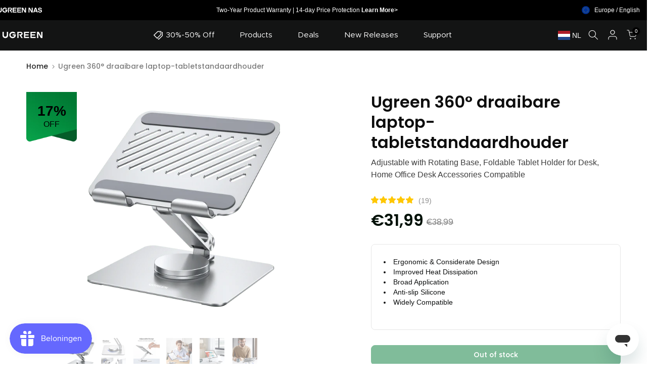

--- FILE ---
content_type: text/html; charset=utf-8
request_url: https://eu.ugreen.com/nl/products/ugreen-360-rotating-laptop-tablet-stand-holder
body_size: 98673
content:
<!doctype html><html class="t4sp-theme t4s-wrapper__full_width rtl_false swatch_color_style_2 pr_border_style_1 pr_img_effect_2 enable_eff_img1_true badge_shape_2 css_for_wis_app_true shadow_round_img_false t4s-header__inline is-remove-unavai-2 t4_compare_false is-catalog__mode-false
 no-js" lang="nl">
  <head>
	<script src="//eu.ugreen.com/cdn/shop/files/pandectes-rules.js?v=17252205982393059234"></script>
	
        <!--   ip 跳转前置判断 -->
    <script src="https://cozycountryredirectvii.addons.business/js/eggbox/11647/script_e7bb3e910d7138426b846676af532deb.js?v=1&sign=e7bb3e910d7138426b846676af532deb&shop=ugreen-eu.myshopify.com" type='text/javascript'></script>
	
    <!-- Google Tag Manager -->
<script>(function(w,d,s,l,i){w[l]=w[l]||[];w[l].push({'gtm.start':
new Date().getTime(),event:'gtm.js'});var f=d.getElementsByTagName(s)[0],
j=d.createElement(s),dl=l!='dataLayer'?'&l='+l:'';j.async=true;j.src=
'https://www.googletagmanager.com/gtm.js?id='+i+dl;f.parentNode.insertBefore(j,f);
})(window,document,'script','dataLayer','GTM-MPWLL45');</script>
<!-- End Google Tag Manager -->




<script>
  // window.dataLayer = window.dataLayer || [];
  // function gtag() { dataLayer.push(arguments); }
  // gtag('js', new Date());
  // gtag('config', 'G-87VR2QNZW8');

  window.UGrequest = {
    design_mode: false,
    page_type: 'product',
    path: "\/nl\/products\/ugreen-360-rotating-laptop-tablet-stand-holder",
    CUSTOMER_ID: "",
    item_list_id: "",
    item_list_name: ""
  };
   // GA4 埋点上报外部调用
   window.ugGa4Track = {
     // 点击事件
    clickEvent: ({button_name, position}) => {
    Shopify.analytics.publish('ga4Event', {
      log_name: `点击事件：${button_name}; 位置：${position};`,
      event_name: 'click_event',
      event_parameters: {
        button_name,
        position,
        }
      })
    },
    // 订阅事件
    subscriptionEvent: ({isSuccess, position}) => {
      const status = isSuccess ? 'Success' : 'Failure';
      Shopify.analytics.publish('ga4Event', {
        log_name: `订阅事件：${status}; 位置：${position};`,
        event_name: 'subscription',
        event_parameters: {
          status,
          position,
        }
      })
    }
  }
  
  
  window.UGrequest.product_info = Object.assign({}, JSON.parse(            '{"item_id": 47264037110108,"item_name":"Ugreen 360° draaibare laptop-tabletstandaardhouder","price": 31.99,"index":1, "quantity": 1,"item_category":"Tablets Stands","item_brand":"UGREEN"}'  ), {"index": 1})
  
  
  console.log("UGrequest===================", UGrequest);
</script>

<script src="//eu.ugreen.com/cdn/shop/t/19/assets/GA4Track.js?v=72581254012394859711739777216" async="async"></script>


    <meta name="facebook-domain-verification" content="26do7lxt0zgmvthg0s8lf2tcflqhi8" />
<!-- zbanx header config start -->
<script type="text/javascript">
!function(e){"function"==typeof define&&define.amd?define(e):e()}(function(){"use strict";function t(t,e){var n,r=Object.keys(t);return Object.getOwnPropertySymbols&&(n=Object.getOwnPropertySymbols(t),e&&(n=n.filter(function(e){return Object.getOwnPropertyDescriptor(t,e).enumerable})),r.push.apply(r,n)),r}function e(r){for(var e=1;e<arguments.length;e++){var o=null!=arguments[e]?arguments[e]:{};e%2?t(Object(o),!0).forEach(function(e){var t,n;t=r,e=o[n=e],n in t?Object.defineProperty(t,n,{value:e,enumerable:!0,configurable:!0,writable:!0}):t[n]=e}):Object.getOwnPropertyDescriptors?Object.defineProperties(r,Object.getOwnPropertyDescriptors(o)):t(Object(o)).forEach(function(e){Object.defineProperty(r,e,Object.getOwnPropertyDescriptor(o,e))})}return r}function o(e,t){for(var n=0;n<t.length;n++){var r=t[n];r.enumerable=r.enumerable||!1,r.configurable=!0,"value"in r&&(r.writable=!0),Object.defineProperty(e,r.key,r)}}var n=new(function(){function t(e){!function(e,t){if(!(e instanceof t))throw new TypeError("Cannot call a class as a function")}(this,t),this.props=e||{},this.source=this.props.source||window.localStorage,this.initRun()}var e,n,r;return e=t,(n=[{key:"initRun",value:function(){var r=this,o=new RegExp("__expires__"),i=this.source,e=Object.keys(i);0<e.length&&e.map(function(e,t){var n;return o.test(e)||(n=Date.now(),(i["".concat(e,"__expires__")]||Date.now()+1)<=n&&r.remove(e)),e})}},{key:"set",value:function(e,t,n){var r=this.source;return r[e]=JSON.stringify(t),n&&(r["".concat(e,"__expires__")]=Date.now()+6e4*n),t}},{key:"get",value:function(e){var t=this.source,n=Date.now();if((t["".concat(e,"__expires__")]||Date.now()+1)<=n)return this.remove(e),null;n=null;try{n=t[e]&&JSON.parse(t[e])}catch(e){}return n}},{key:"remove",value:function(e){var t=this.source,n=t[e];return delete t[e],delete t["".concat(e,"__expires__")],n}}])&&o(e.prototype,n),r&&o(e,r),t}());function c(e){for(var t=1;t<arguments.length;t++){var n,r=arguments[t];for(n in r)e[n]=r[n]}return e}var r=function t(a,i){function n(e,t,n){if("undefined"!=typeof document){"number"==typeof(n=c({},i,n)).expires&&(n.expires=new Date(Date.now()+864e5*n.expires)),n.expires&&(n.expires=n.expires.toUTCString()),e=encodeURIComponent(e).replace(/%(2[346B]|5E|60|7C)/g,decodeURIComponent).replace(/[()]/g,escape);var r,o="";for(r in n)n[r]&&(o+="; "+r,!0!==n[r]&&(o+="="+n[r].split(";")[0]));return document.cookie=e+"="+a.write(t,e)+o}}return Object.create({set:n,get:function(e){if("undefined"!=typeof document&&(!arguments.length||e)){for(var t=document.cookie?document.cookie.split("; "):[],n={},r=0;r<t.length;r++){var o=t[r].split("="),i=o.slice(1).join("=");try{var c=decodeURIComponent(o[0]);if(n[c]=a.read(i,c),e===c)break}catch(e){}}return e?n[e]:n}},remove:function(e,t){n(e,"",c({},t,{expires:-1}))},withAttributes:function(e){return t(this.converter,c({},this.attributes,e))},withConverter:function(e){return t(c({},this.converter,e),this.attributes)}},{attributes:{value:Object.freeze(i)},converter:{value:Object.freeze(a)}})}({read:function(e){return(e='"'===e[0]?e.slice(1,-1):e).replace(/(%[\dA-F]{2})+/gi,decodeURIComponent)},write:function(e){return encodeURIComponent(e).replace(/%(2[346BF]|3[AC-F]|40|5[BDE]|60|7[BCD])/g,decodeURIComponent)}},{path:"/"}),i=60,a=1440*i,u="zbanx_",s="track_code",p="pid",f="landing_uri",l=function(){var e="zbx_test_".concat(Math.random()),t=new RegExp("(^|;)\\s*".concat(e,"=zbx_test_value")),n=new Date(0),r=document.domain,o=r.split("."),i=[];for(i.unshift(o.pop());o.length;){i.unshift(o.pop());var c=i.join("."),a="".concat(e,"=zbx_test_value;domain=.").concat(c);if(document.cookie=a,t.test(document.cookie)){document.cookie="".concat(a,";expires=").concat(n),r=c;break}}return r}();function d(e){e=new RegExp("(^|&)".concat(e,"=([^&]*)(&|$)")),e=location.search.substr(1).match(e);return null!==e?e[2]:null}function h(e){return r.get(e=u+e)||n.get(e)}function v(e,t){r.set(e=u+e,t,{expires:i,domain:l}),n.set(e,t,a)}function b(){d("z_code")&&(v(s,d("z_code")||h(s)),v(p,d("z_pid")||h(p)),v(f,location.href))}!function(e){e.shop;var t=e.trackUrl,n=e.expires;(e=t).lastIndexOf("/"),e.length,a=n,b()}(e(e({},{shop:"ugreen-eu.myshopify.com",trackUrl:"https://api.zbanx.com/",version:"2.1.1"}),{},{expires:86400}))});
</script>
<!-- zbanx header config end -->
<!-- 联盟营销 -->
<meta name="verify-admitad" content="bdb082d81a" />
  <meta name="google-site-verification" content="1XnpvVTOjBu_C-f_wlbS0eXjoHqr91T5_MfgEIm-D3w" />
  <meta name="google-site-verification" content="w6O5BXItYzw5kdMBVeUzNYIJ8BvT6DiYBTnwMiTxmvo" />
    <meta charset="utf-8">
    <meta http-equiv="X-UA-Compatible" content="IE=edge">
    <meta name="viewport" content="width=device-width, initial-scale=1, height=device-height, minimum-scale=1.0, maximum-scale=1.0">
    <meta name="theme-color" content="#fff">
    
      <link rel="canonical" href="https://eu.ugreen.com/nl/products/ugreen-360-rotating-laptop-tablet-stand-holder">
    
    <link rel="preconnect" href="https://cdn.shopify.com" crossorigin><link rel="shortcut icon" type="image/png" href="//eu.ugreen.com/cdn/shop/files/lQLPKHyv192xQidgYLDXtTxFItJ7FAk6CcppdAYB_96_96.png?v=1768274542&width=32"><link rel="apple-touch-icon-precomposed" type="image/png" sizes="152x152" href="//eu.ugreen.com/cdn/shop/files/lQLPKHyv192xQidgYLDXtTxFItJ7FAk6CcppdAYB_96_96.png?v=1768274542&width=152"><title>UGREEN 360° Rotating Tablet Stand Holder( Maximum load 1KG)) | UGREEN EU</title>
    <meta name="description" content="De Ugreen 360° draaibare laptopstandaardhouder is een veelzijdig en verstelbaar accessoire dat ergonomische ondersteuning biedt voor uw laptop. Ontdek de kenmerken en voordelen ervan, en hoe het uw werk- of vrijetijdservaring kan verbeteren."><meta name="keywords" content="Ugreen 360° draaibare laptop-tabletstandaardhouder,UGREEN EU,eu.ugreen.com"/><meta name="author" content="ugreen"><meta property="og:site_name" content="UGREEN EU">
<meta property="og:url" content="https://eu.ugreen.com/nl/products/ugreen-360-rotating-laptop-tablet-stand-holder">
<meta property="og:title" content="Ugreen 360° draaibare laptop-tabletstandaardhouder">
<meta property="og:type" content="og:product">
<meta property="og:description" content="De Ugreen 360° draaibare laptopstandaardhouder is een veelzijdig en verstelbaar accessoire dat ergonomische ondersteuning biedt voor uw laptop. Ontdek de kenmerken en voordelen ervan, en hoe het uw werk- of vrijetijdservaring kan verbeteren."><meta property="product:price:amount" content="31,99">
  <meta property="product:price:amount" content="EUR"><meta property="og:image" content="http://eu.ugreen.com/cdn/shop/products/ugreen-3600-rotating-laptop-tablet-stand-holder-622003.png?v=1699016349"><meta property="og:image:secure_url" content="https://eu.ugreen.com/cdn/shop/products/ugreen-3600-rotating-laptop-tablet-stand-holder-622003.png?v=1699016349">
      <meta property="og:image:width" content="600"><meta property="og:image:height" content="600">
    <meta property="og:image" content="http://eu.ugreen.com/cdn/shop/products/ugreen-3600-rotating-laptop-tablet-stand-holder-624978.jpg?v=1699016349"><meta property="og:image:secure_url" content="https://eu.ugreen.com/cdn/shop/products/ugreen-3600-rotating-laptop-tablet-stand-holder-624978.jpg?v=1699016349">
      <meta property="og:image:width" content="1125"><meta property="og:image:height" content="1500">
    <meta property="og:image" content="http://eu.ugreen.com/cdn/shop/products/ugreen-3600-rotating-laptop-tablet-stand-holder-234663.jpg?v=1699016349"><meta property="og:image:secure_url" content="https://eu.ugreen.com/cdn/shop/products/ugreen-3600-rotating-laptop-tablet-stand-holder-234663.jpg?v=1699016349">
      <meta property="og:image:width" content="1198"><meta property="og:image:height" content="1500">
    <meta name="twitter:site" content="@#"><meta name="twitter:card" content="summary_large_image">
<meta name="twitter:title" content="Ugreen 360° draaibare laptop-tabletstandaardhouder">
<meta name="twitter:description" content="De Ugreen 360° draaibare laptopstandaardhouder is een veelzijdig en verstelbaar accessoire dat ergonomische ondersteuning biedt voor uw laptop. Ontdek de kenmerken en voordelen ervan, en hoe het uw werk- of vrijetijdservaring kan verbeteren.">


    <meta name="msvalidate.01" content="8C951A20A1CA87A31DD4746536CC0DC6" />
    <meta name="google-site-verification" content="lNo0b_U4wWcfYtXUosdmY7LPKRMId9bwNKm9nfxhvQo" />

    <!-- Global site tag (gtag.js) - Google Ads: 848201361 -->
    <script async src="https://www.googletagmanager.com/gtag/js?id=AW-848201361"></script>
    <script>
      window.dataLayer = window.dataLayer || [];
      function gtag(){dataLayer.push(arguments);}
      gtag('js', new Date());

      gtag('config', 'AW-848201361');
    </script>

    <script src="//eu.ugreen.com/cdn/shop/t/19/assets/lazysizes.min.js?v=132953823840061395911675759774" async="async"></script>
    <script src="//eu.ugreen.com/cdn/shop/t/19/assets/global.min.js?v=67168425518037213521675759773" defer="defer"></script><script>window.performance && window.performance.mark && window.performance.mark('shopify.content_for_header.start');</script><meta id="shopify-digital-wallet" name="shopify-digital-wallet" content="/57309790291/digital_wallets/dialog">
<meta name="shopify-checkout-api-token" content="4565538c8ba980c4935fd215b3f73d1a">
<meta id="in-context-paypal-metadata" data-shop-id="57309790291" data-venmo-supported="false" data-environment="production" data-locale="nl_NL" data-paypal-v4="true" data-currency="EUR">
<link rel="alternate" hreflang="x-default" href="https://eu.ugreen.com/products/ugreen-360-rotating-laptop-tablet-stand-holder">
<link rel="alternate" hreflang="en" href="https://eu.ugreen.com/products/ugreen-360-rotating-laptop-tablet-stand-holder">
<link rel="alternate" hreflang="nl" href="https://eu.ugreen.com/nl/products/ugreen-360-rotating-laptop-tablet-stand-holder">
<link rel="alternate" hreflang="fr" href="https://eu.ugreen.com/fr/products/ugreen-360-rotating-laptop-tablet-stand-holder">
<link rel="alternate" hreflang="pt" href="https://eu.ugreen.com/pt/products/ugreen-360-rotating-laptop-tablet-stand-holder">
<link rel="alternate" hreflang="de" href="https://eu.ugreen.com/de/products/ugreen-360-rotating-laptop-tablet-stand-holder">
<link rel="alternate" hreflang="en-CH" href="https://eu.ugreen.com/en-ch/products/ugreen-360-rotating-laptop-tablet-stand-holder">
<link rel="alternate" hreflang="de-CH" href="https://eu.ugreen.com/de-ch/products/ugreen-360-rotating-laptop-tablet-stand-holder">
<link rel="alternate" type="application/json+oembed" href="https://eu.ugreen.com/nl/products/ugreen-360-rotating-laptop-tablet-stand-holder.oembed">
<script async="async" src="/checkouts/internal/preloads.js?locale=nl-DE"></script>
<script id="shopify-features" type="application/json">{"accessToken":"4565538c8ba980c4935fd215b3f73d1a","betas":["rich-media-storefront-analytics"],"domain":"eu.ugreen.com","predictiveSearch":true,"shopId":57309790291,"locale":"nl"}</script>
<script>var Shopify = Shopify || {};
Shopify.shop = "ugreen-eu.myshopify.com";
Shopify.locale = "nl";
Shopify.currency = {"active":"EUR","rate":"1.0"};
Shopify.country = "DE";
Shopify.theme = {"name":"dragon-eu-new\/main","id":124743811155,"schema_name":"Kalles","schema_version":"4.0.4","theme_store_id":null,"role":"main"};
Shopify.theme.handle = "null";
Shopify.theme.style = {"id":null,"handle":null};
Shopify.cdnHost = "eu.ugreen.com/cdn";
Shopify.routes = Shopify.routes || {};
Shopify.routes.root = "/nl/";</script>
<script type="module">!function(o){(o.Shopify=o.Shopify||{}).modules=!0}(window);</script>
<script>!function(o){function n(){var o=[];function n(){o.push(Array.prototype.slice.apply(arguments))}return n.q=o,n}var t=o.Shopify=o.Shopify||{};t.loadFeatures=n(),t.autoloadFeatures=n()}(window);</script>
<script id="shop-js-analytics" type="application/json">{"pageType":"product"}</script>
<script defer="defer" async type="module" src="//eu.ugreen.com/cdn/shopifycloud/shop-js/modules/v2/client.init-shop-cart-sync_vOV-a8uK.nl.esm.js"></script>
<script defer="defer" async type="module" src="//eu.ugreen.com/cdn/shopifycloud/shop-js/modules/v2/chunk.common_CJhj07vB.esm.js"></script>
<script defer="defer" async type="module" src="//eu.ugreen.com/cdn/shopifycloud/shop-js/modules/v2/chunk.modal_CUgVXUZf.esm.js"></script>
<script type="module">
  await import("//eu.ugreen.com/cdn/shopifycloud/shop-js/modules/v2/client.init-shop-cart-sync_vOV-a8uK.nl.esm.js");
await import("//eu.ugreen.com/cdn/shopifycloud/shop-js/modules/v2/chunk.common_CJhj07vB.esm.js");
await import("//eu.ugreen.com/cdn/shopifycloud/shop-js/modules/v2/chunk.modal_CUgVXUZf.esm.js");

  window.Shopify.SignInWithShop?.initShopCartSync?.({"fedCMEnabled":true,"windoidEnabled":true});

</script>
<script>(function() {
  var isLoaded = false;
  function asyncLoad() {
    if (isLoaded) return;
    isLoaded = true;
    var urls = ["https:\/\/gtranslate.io\/shopify\/gtranslate.js?shop=ugreen-eu.myshopify.com","https:\/\/api.zbanx.com\/track?shop=ugreen-eu.myshopify.com","https:\/\/js.smile.io\/v1\/smile-shopify.js?shop=ugreen-eu.myshopify.com","https:\/\/ext.spinwheelapp.com\/external\/v1\/715e5e29646317d0\/spps.js?shop=ugreen-eu.myshopify.com","https:\/\/s3.eu-west-1.amazonaws.com\/production-klarna-il-shopify-osm\/9c4c55b0c2d42727a4830a3552a3acc7011e4310\/ugreen-eu.myshopify.com-1745566185534.js?shop=ugreen-eu.myshopify.com","https:\/\/dr4qe3ddw9y32.cloudfront.net\/awin-shopify-integration-code.js?aid=90851\u0026v=shopifyApp_5.2.3\u0026ts=1754904745302\u0026shop=ugreen-eu.myshopify.com","https:\/\/omnisnippet1.com\/platforms\/shopify.js?source=scriptTag\u0026v=2025-12-26T09\u0026shop=ugreen-eu.myshopify.com"];
    for (var i = 0; i < urls.length; i++) {
      var s = document.createElement('script');
      s.type = 'text/javascript';
      s.async = true;
      s.src = urls[i];
      var x = document.getElementsByTagName('script')[0];
      x.parentNode.insertBefore(s, x);
    }
  };
  if(window.attachEvent) {
    window.attachEvent('onload', asyncLoad);
  } else {
    window.addEventListener('load', asyncLoad, false);
  }
})();</script>
<script id="__st">var __st={"a":57309790291,"offset":28800,"reqid":"63749f59-a51d-461e-91ac-4e6bd6a21720-1769900409","pageurl":"eu.ugreen.com\/nl\/products\/ugreen-360-rotating-laptop-tablet-stand-holder","u":"f122ac3c9849","p":"product","rtyp":"product","rid":8601293521244};</script>
<script>window.ShopifyPaypalV4VisibilityTracking = true;</script>
<script id="captcha-bootstrap">!function(){'use strict';const t='contact',e='account',n='new_comment',o=[[t,t],['blogs',n],['comments',n],[t,'customer']],c=[[e,'customer_login'],[e,'guest_login'],[e,'recover_customer_password'],[e,'create_customer']],r=t=>t.map((([t,e])=>`form[action*='/${t}']:not([data-nocaptcha='true']) input[name='form_type'][value='${e}']`)).join(','),a=t=>()=>t?[...document.querySelectorAll(t)].map((t=>t.form)):[];function s(){const t=[...o],e=r(t);return a(e)}const i='password',u='form_key',d=['recaptcha-v3-token','g-recaptcha-response','h-captcha-response',i],f=()=>{try{return window.sessionStorage}catch{return}},m='__shopify_v',_=t=>t.elements[u];function p(t,e,n=!1){try{const o=window.sessionStorage,c=JSON.parse(o.getItem(e)),{data:r}=function(t){const{data:e,action:n}=t;return t[m]||n?{data:e,action:n}:{data:t,action:n}}(c);for(const[e,n]of Object.entries(r))t.elements[e]&&(t.elements[e].value=n);n&&o.removeItem(e)}catch(o){console.error('form repopulation failed',{error:o})}}const l='form_type',E='cptcha';function T(t){t.dataset[E]=!0}const w=window,h=w.document,L='Shopify',v='ce_forms',y='captcha';let A=!1;((t,e)=>{const n=(g='f06e6c50-85a8-45c8-87d0-21a2b65856fe',I='https://cdn.shopify.com/shopifycloud/storefront-forms-hcaptcha/ce_storefront_forms_captcha_hcaptcha.v1.5.2.iife.js',D={infoText:'Beschermd door hCaptcha',privacyText:'Privacy',termsText:'Voorwaarden'},(t,e,n)=>{const o=w[L][v],c=o.bindForm;if(c)return c(t,g,e,D).then(n);var r;o.q.push([[t,g,e,D],n]),r=I,A||(h.body.append(Object.assign(h.createElement('script'),{id:'captcha-provider',async:!0,src:r})),A=!0)});var g,I,D;w[L]=w[L]||{},w[L][v]=w[L][v]||{},w[L][v].q=[],w[L][y]=w[L][y]||{},w[L][y].protect=function(t,e){n(t,void 0,e),T(t)},Object.freeze(w[L][y]),function(t,e,n,w,h,L){const[v,y,A,g]=function(t,e,n){const i=e?o:[],u=t?c:[],d=[...i,...u],f=r(d),m=r(i),_=r(d.filter((([t,e])=>n.includes(e))));return[a(f),a(m),a(_),s()]}(w,h,L),I=t=>{const e=t.target;return e instanceof HTMLFormElement?e:e&&e.form},D=t=>v().includes(t);t.addEventListener('submit',(t=>{const e=I(t);if(!e)return;const n=D(e)&&!e.dataset.hcaptchaBound&&!e.dataset.recaptchaBound,o=_(e),c=g().includes(e)&&(!o||!o.value);(n||c)&&t.preventDefault(),c&&!n&&(function(t){try{if(!f())return;!function(t){const e=f();if(!e)return;const n=_(t);if(!n)return;const o=n.value;o&&e.removeItem(o)}(t);const e=Array.from(Array(32),(()=>Math.random().toString(36)[2])).join('');!function(t,e){_(t)||t.append(Object.assign(document.createElement('input'),{type:'hidden',name:u})),t.elements[u].value=e}(t,e),function(t,e){const n=f();if(!n)return;const o=[...t.querySelectorAll(`input[type='${i}']`)].map((({name:t})=>t)),c=[...d,...o],r={};for(const[a,s]of new FormData(t).entries())c.includes(a)||(r[a]=s);n.setItem(e,JSON.stringify({[m]:1,action:t.action,data:r}))}(t,e)}catch(e){console.error('failed to persist form',e)}}(e),e.submit())}));const S=(t,e)=>{t&&!t.dataset[E]&&(n(t,e.some((e=>e===t))),T(t))};for(const o of['focusin','change'])t.addEventListener(o,(t=>{const e=I(t);D(e)&&S(e,y())}));const B=e.get('form_key'),M=e.get(l),P=B&&M;t.addEventListener('DOMContentLoaded',(()=>{const t=y();if(P)for(const e of t)e.elements[l].value===M&&p(e,B);[...new Set([...A(),...v().filter((t=>'true'===t.dataset.shopifyCaptcha))])].forEach((e=>S(e,t)))}))}(h,new URLSearchParams(w.location.search),n,t,e,['guest_login'])})(!0,!0)}();</script>
<script integrity="sha256-4kQ18oKyAcykRKYeNunJcIwy7WH5gtpwJnB7kiuLZ1E=" data-source-attribution="shopify.loadfeatures" defer="defer" src="//eu.ugreen.com/cdn/shopifycloud/storefront/assets/storefront/load_feature-a0a9edcb.js" crossorigin="anonymous"></script>
<script data-source-attribution="shopify.dynamic_checkout.dynamic.init">var Shopify=Shopify||{};Shopify.PaymentButton=Shopify.PaymentButton||{isStorefrontPortableWallets:!0,init:function(){window.Shopify.PaymentButton.init=function(){};var t=document.createElement("script");t.src="https://eu.ugreen.com/cdn/shopifycloud/portable-wallets/latest/portable-wallets.nl.js",t.type="module",document.head.appendChild(t)}};
</script>
<script data-source-attribution="shopify.dynamic_checkout.buyer_consent">
  function portableWalletsHideBuyerConsent(e){var t=document.getElementById("shopify-buyer-consent"),n=document.getElementById("shopify-subscription-policy-button");t&&n&&(t.classList.add("hidden"),t.setAttribute("aria-hidden","true"),n.removeEventListener("click",e))}function portableWalletsShowBuyerConsent(e){var t=document.getElementById("shopify-buyer-consent"),n=document.getElementById("shopify-subscription-policy-button");t&&n&&(t.classList.remove("hidden"),t.removeAttribute("aria-hidden"),n.addEventListener("click",e))}window.Shopify?.PaymentButton&&(window.Shopify.PaymentButton.hideBuyerConsent=portableWalletsHideBuyerConsent,window.Shopify.PaymentButton.showBuyerConsent=portableWalletsShowBuyerConsent);
</script>
<script data-source-attribution="shopify.dynamic_checkout.cart.bootstrap">document.addEventListener("DOMContentLoaded",(function(){function t(){return document.querySelector("shopify-accelerated-checkout-cart, shopify-accelerated-checkout")}if(t())Shopify.PaymentButton.init();else{new MutationObserver((function(e,n){t()&&(Shopify.PaymentButton.init(),n.disconnect())})).observe(document.body,{childList:!0,subtree:!0})}}));
</script>
<link id="shopify-accelerated-checkout-styles" rel="stylesheet" media="screen" href="https://eu.ugreen.com/cdn/shopifycloud/portable-wallets/latest/accelerated-checkout-backwards-compat.css" crossorigin="anonymous">
<style id="shopify-accelerated-checkout-cart">
        #shopify-buyer-consent {
  margin-top: 1em;
  display: inline-block;
  width: 100%;
}

#shopify-buyer-consent.hidden {
  display: none;
}

#shopify-subscription-policy-button {
  background: none;
  border: none;
  padding: 0;
  text-decoration: underline;
  font-size: inherit;
  cursor: pointer;
}

#shopify-subscription-policy-button::before {
  box-shadow: none;
}

      </style>

<script>window.performance && window.performance.mark && window.performance.mark('shopify.content_for_header.end');</script><link rel="stylesheet" href="https://fonts.googleapis.com/css?family=Poppins:300,300i,400,400i,500,500i,600,600i,700,700i,800,800i|Libre+Baskerville:300,300i,400,400i,500,500i,600,600i,700,700i,800,800i&display=swap" media="print" onload="this.media='all'"><link href="//eu.ugreen.com/cdn/shop/t/19/assets/base.min.css?v=51311100950848209801675759786" rel="stylesheet" type="text/css" media="all" /><style data-shopify>@font-face {
        font-family: "Metropolis";
        font-weight: 400;
        font-style: normal;
        font-display: swap;
        src: url("https://cdn.shopify.com/s/files/1/0573/0979/0291/files/Metropolis-Regular.woff2?v=1724310056") format("woff2");
    }

         @font-face {
      font-family: "Metropolis";
        font-weight: 600;
        font-style: normal;
        font-display: swap;
        src: url("https://cdn.shopify.com/s/files/1/0573/0979/0291/files/Metropolis-SemiBold.woff2?v=1724310056") format("woff2");
    }

         @font-face {
      font-family: "Metropolis";
        font-weight: 700;
        font-style: normal;
        font-display: swap;
        src: url("https://cdn.shopify.com/s/files/1/0573/0979/0291/files/Metropolis-Bold.woff2?v=1724310056") format("woff2");
    }

         @font-face {
      font-family: "Metropolis";
        font-weight: 500;
        font-style: normal;
        font-display: swap;
        src: url("https://cdn.shopify.com/s/files/1/0573/0979/0291/files/Metropolis-Medium.woff2?v=1724310056") format("woff2");
    }

    @font-face {
        font-family: "Poppins";
        font-weight: 400;
        font-style: normal;
        font-display: swap;
        src: url("https://cdn.shopify.com/s/files/1/0573/0979/0291/files/Metropolis-Regular.woff2?v=1724310056") format("woff2");
    }
    @font-face {
        font-family: "Lato";
        font-weight: 400;
        font-style: normal;
        font-display: swap;
        src: url("https://cdn.shopify.com/s/files/1/0573/0979/0291/files/Metropolis-Regular.woff2?v=1724310056") format("woff2");
    }
    :root {
        
         /* CSS Variables */
        --wrapper-mw      : 1280px;
        --font-family-1   : "Metropolis";
        --font-family-2   : "Metropolis";
        --font-family-3   : "Metropolis";
        --font-body-family   : "Metropolis";
        --font-heading-family: "Metropolis";
       
        
        --t4s-success-color       : #428445;
        --t4s-success-color-rgb   : 66, 132, 69;
        --t4s-warning-color       : #e0b252;
        --t4s-warning-color-rgb   : 224, 178, 82;
        --t4s-error-color         : #EB001B;
        --t4s-error-color-rgb     : 235, 0, 27;
        --t4s-light-color         : #ffffff;
        --t4s-dark-color          : #222222;
        --t4s-highlight-color     : #ec0101;
        --t4s-tooltip-background  : #383838;
        --t4s-tooltip-color       : #fff;
        --loading-bar-color       : #131414;
        --primary-sw-color        : #333;
        --primary-sw-color-rgb    : 51, 51, 51;
        --border-sw-color         : #ddd;
        --secondary-sw-color      : #878787;
        --primary-price-color     : #ec0101;
        --secondary-price-color   : #878787;
        
        --t4s-body-background     : #fff;
        --text-color              : #878787;
        --text-color-rgb          : 135, 135, 135;
        --heading-color           : #222222;
        --accent-color            : #131414;
        --accent-color-rgb        : 19, 20, 20;
        --accent-color-darken     : #000000;
        --accent-color-hover      : var(--accent-color-darken);
        --secondary-color         : #222;
        --secondary-color-rgb     : 34, 34, 34;
        --link-color              : #8e8e8e;
        --link-color-hover        : #8e8e8e;
        --border-color            : #ddd;
        --border-color-rgb        : 221, 221, 221;
        --border-primary-color    : #333;
        --button-background       : #131414;
        --button-color            : #fff;
        --button-background-hover : #131414;
        --button-color-hover      : #fff;

        --sale-badge-background    : #ff4e00;
        --sale-badge-color         : #fff;
        --new-badge-background     : #109533;
        --new-badge-color          : #fff;
        --preorder-badge-background: #0774d7;
        --preorder-badge-color     : #fff;
        --soldout-badge-background : #999999;
        --soldout-badge-color      : #fff;
        --custom-badge-background  : #00A500;
        --custom-badge-color       : #fff;/* Shopify related variables */
        --payment-terms-background-color: ;
        
        --lz-background: #f5f5f5;
        --lz-img: url("//eu.ugreen.com/cdn/shop/t/19/assets/t4s_loader.svg?v=151983654912155615811675759809");}

    html {
      font-size: 62.5%;
      height: 100%;
    }

    body {
      margin: 0;
      font-size:14px;
      letter-spacing: 0;
      color: var(--text-color);
      font-family: var(--font-body-family);
      line-height: 1.7;
      font-weight: 400;
      -webkit-font-smoothing: auto;
      -moz-osx-font-smoothing: auto;
    }
    /*
    @media screen and (min-width: 750px) {
      body {
        font-size: 1.6rem;
      }
    }
    */

    h1, h2, h3, h4, h5, h6, .t4s_as_title {
      color: var(--heading-color);
      font-family: var(--font-heading-family);
      line-height: 1.4;
      font-weight: 600;
      letter-spacing: 0;
    }
    h1 { font-size: 37px }
    h2 { font-size: 29px }
    h3 { font-size: 23px }
    h4 { font-size: 18px }
    h5 { font-size: 17px }
    h6 { font-size: 15.5px }
    a,.t4s_as_link {
      /* font-family: var(--font-link-family); */
      color: var(--link-color);
    }
    a:hover,.t4s_as_link:hover {
      color: var(--link-color-hover);
    }
    button,
    input,
    optgroup,
    select,
    textarea {
      border-color: var(--border-color);
    }
    .t4s_as_button,
    button,
    input[type="button"]:not(.t4s-btn),
    input[type="reset"],
    input[type="submit"]:not(.t4s-btn) {
      font-family: var(--font-button-family);
      color: var(--button-color);
      background-color: var(--button-background);
      border-color: var(--button-background);
    }
    .t4s_as_button:hover,
    button:hover,
    input[type="button"]:not(.t4s-btn):hover, 
    input[type="reset"]:hover,
    input[type="submit"]:not(.t4s-btn):hover  {
      color: var(--button-color-hover);
      background-color: var(--button-background-hover);
      border-color: var(--button-background-hover);
    }
    
    .t4s-cp,.t4s-color-accent { color : var(--accent-color) }.t4s-ct,.t4s-color-text { color : var(--text-color) }.t4s-ch,.t4ss-color-heading { color : var(--heading-color) }.t4s-csecondary { color : var(--secondary-color ) }
    
    .t4s-fnt-fm-1 {
      font-family: var(--font-family-1) !important;
    }
    .t4s-fnt-fm-2 {
      font-family: var(--font-family-2) !important;
    }
    .t4s-fnt-fm-3 {
      font-family: var(--font-family-3) !important;
    }
    .t4s-cr {
        color: var(--t4s-highlight-color);
    }
    .t4s-price__sale { color: var(--primary-price-color); }</style><script>
  document.documentElement.className = document.documentElement.className.replace('no-js', 'js');(function() { document.documentElement.className += ((window.CSS && window.CSS.supports('(position: sticky) or (position: -webkit-sticky)')) ? ' t4sp-sticky' : ' t4sp-no-sticky'); document.documentElement.className += (window.matchMedia('(-moz-touch-enabled: 1), (hover: none)')).matches ? ' t4sp-no-hover' : ' t4sp-hover'; window.onpageshow = function() { if (performance.navigation.type === 2) {document.dispatchEvent(new CustomEvent('cart:refresh'))} }; }());</script><script src="//eu.ugreen.com/cdn/shop/t/19/assets/jquery@3.min.js?v=158417595810649192771697190374"></script>
    <script src="//eu.ugreen.com/cdn/shop/t/19/assets/clipboard@2.min.js?v=52022097316347900281697190373"></script>
    
    <script src="https://cdn.shopify.com/s/files/1/0257/5246/9566/files/iconfont.js?v=1676862777" async></script>
    <link href="//eu.ugreen.com/cdn/shop/t/19/assets/theme-new.css?v=34454615743050334801765177606" rel="stylesheet" type="text/css" media="all" />
    <script src="//eu.ugreen.com/cdn/shop/t/19/assets/theme-new.js?v=18180412092257537461734081373" type="text/javascript"></script>
    <link
    rel="stylesheet"
    href="https://cdn.shopify.com/s/files/1/0257/5246/9566/files/swiper-bundle.min_b4c60233-5e07-47dc-800a-583c16079d0b.css?v=1655275790"
  >
      <script
      src="https://cdn.shopify.com/s/files/1/0257/5246/9566/files/swiper-bundle.min_23a60c44-0efc-4129-bf9f-c046f688609a.js?v=1655275790"
    ></script>
    

  

   
  <script>window.is_hulkpo_installed=false</script>  

    <script type="text/javascript">
    (function(c,l,a,r,i,t,y){
        c[a]=c[a]||function(){(c[a].q=c[a].q||[]).push(arguments)};
        t=l.createElement(r);t.async=1;t.src="https://www.clarity.ms/tag/"+i;
        y=l.getElementsByTagName(r)[0];y.parentNode.insertBefore(t,y);
    })(window, document, "clarity", "script", "jgvvbwe0q9");
</script>

    <script>
  (function(w,d,t,r,u)
  {
    var f,n,i;
    w[u]=w[u]||[],f=function()
    {
      var o={ti:"343006776", enableAutoSpaTracking: true}; 
      o.q=w[u],w[u]=new UET(o),w[u].push("pageLoad") 
    },
    n=d.createElement(t),n.src=r,n.async=1,n.onload=n.onreadystatechange=function()
    {
      var s=this.readyState;
      s&&s!=="loaded"&&s!=="complete"||(f(),n.onload=n.onreadystatechange=null)
    },
    i=d.getElementsByTagName(t)[0],i.parentNode.insertBefore(n,i)
  })
  (window,document,"script","//bat.bing.com/bat.js","uetq");
</script>

  
  <!-- Re-engage Code -  DE Green ( Cps-international) -->
  <script src="https://d1v2u6by4izioz.cloudfront.net/e99ca47bc67c5a965f2a79618180ba22.min.js?o=NjUwMg==" async="true"></script>
  <!-- Ends -->
  
   
  
    





<!-- 公司信息的结构化数据 -->
<script type="application/ld+json">
  {
    "@context": "https://schema.org",
    "@type": "Organization",
    "name": "UGREEN EU",
    "url": "https://eu.ugreen.com/nl/products/ugreen-360-rotating-laptop-tablet-stand-holder",
    
    "contactPoint": {
      "@type": "ContactPoint",
      "email":"service.eu@ugreen.com"
    },
    
    "sameAs": [
      "https://www.facebook.com/UgreenGlobal",
      "https://www.tiktok.com/@ugreenofficial",
      "https://mobile.twitter.com/ugreenofficial",
      "https://www.instagram.com/ugreen_official"
    ]
  }
</script>

<!-- webpage的结构化数据 -->
<script type="application/ld+json">
  {
    "@context": "https://schema.org",
    "@type": "WebPage",
    "name": "Ugreen 360° draaibare laptop-tabletstandaardhouder",
    "description": "Adjustable with Rotating Base, Foldable Tablet Holder for Desk, Home Office Desk Accessories Compatible",
    "url": "https://eu.ugreen.com/nl/products/ugreen-360-rotating-laptop-tablet-stand-holder"
  }
</script>


 <!-- 站点链接搜索框的结构化数据 -->
 <script type="application/ld+json">
  {
    "@context": "https://schema.org",
    "@type": "WebSite",
    "name": "Ugreen 360° draaibare laptop-tabletstandaardhouder",
    "url": "https://eu.ugreen.com",
    "potentialAction": {
      "@type": "SearchAction",
      "target": "https://eu.ugreen.com?/search?type=product&options%5Bunavailable_products%5D=last&options%5Bprefix%5D=last&q={search_term_string}",
      "query-input": "required name=search_term_string"
    }
  }
  </script>
  
  
  <script src="//eu.ugreen.com/cdn/shop/t/19/assets/ug-countdown.js?v=142817031623641575311741692810" defer="defer"></script>

  
  <style>
    .t4s-product-form__buttons .shopify-payment-button .shopify-payment-button__button--unbranded {
        position: relative;
        overflow: hidden;
    }
    .t4s-product-form__buttons .shopify-payment-button .shopify-payment-button__button--unbranded:after {
        content: "Buy Now";
        background: inherit;
        font-size: inherit;
        color: inherit;
        height: 100%;
        width: 100%;
        display: flex;
        justify-content: center;
        align-items: center;
        position: absolute;
        top: 0;
        left: 0;
        text-transform: none;
    }
  </style>
  
  <!-- BEGIN app block: shopify://apps/pandectes-gdpr/blocks/banner/58c0baa2-6cc1-480c-9ea6-38d6d559556a -->
  
    
      <!-- TCF is active, scripts are loaded above -->
      
        <script>
          if (!window.PandectesRulesSettings) {
            window.PandectesRulesSettings = {"store":{"id":57309790291,"adminMode":false,"headless":false,"storefrontRootDomain":"","checkoutRootDomain":"","storefrontAccessToken":""},"banner":{"revokableTrigger":true,"cookiesBlockedByDefault":"7","hybridStrict":false,"isActive":true},"geolocation":{"auOnly":false,"brOnly":false,"caOnly":true,"chOnly":false,"euOnly":true,"jpOnly":false,"nzOnly":false,"thOnly":false,"zaOnly":false,"canadaOnly":false,"canadaLaw25":false,"canadaPipeda":false,"globalVisibility":false},"blocker":{"isActive":true,"googleConsentMode":{"isActive":true,"id":"","analyticsId":"","onlyGtm":false,"adwordsId":"AW-10978561749","adStorageCategory":4,"analyticsStorageCategory":2,"functionalityStorageCategory":1,"personalizationStorageCategory":1,"securityStorageCategory":0,"customEvent":true,"redactData":true,"urlPassthrough":false,"dataLayerProperty":"dataLayer","waitForUpdate":2000,"useNativeChannel":false,"debugMode":false},"facebookPixel":{"isActive":false,"id":"","ldu":false},"microsoft":{"isActive":false,"uetTags":""},"clarity":{"isActive":false,"id":""},"rakuten":{"isActive":false,"cmp":false,"ccpa":false},"gpcIsActive":true,"klaviyoIsActive":false,"defaultBlocked":7,"patterns":{"whiteList":[],"blackList":{"1":["static.hotjar.com/c/hotjar","clarity","google-analytics.com|googletagmanager.com/gtag/destination|googletagmanager.com/gtag/js?id=UA|googletagmanager.com/gtag/js?id=G"],"2":["https://www.googletagmanager.com/gtm.js?id=GTM"],"4":["googleads.g.doubleclick.net","intg.snapchat.com/shopify/shopify-scevent-init.js","static.ads-twitter.com/uwt.js|static.ads-twitter.com/oct.js","analytics.tiktok.com/i18n/pixel","s.pinimg.com/ct/core.js|s.pinimg.com/ct/lib","googletagmanager.com/gtag/js\\?id=AW|googleadservices.com","s.adroll.com/j/","bat.bing.com","static.klaviyo.com|www.klaviyo.com|static-tracking.klaviyo.com|a.klaviyo.com","connect.facebook.net"],"8":[]},"iframesWhiteList":[],"iframesBlackList":{"1":["player.vimeo.com"],"2":[],"4":[],"8":[]},"beaconsWhiteList":[],"beaconsBlackList":{"1":[],"2":[],"4":[],"8":[]}}}};
            const rulesScript = document.createElement('script');
            window.PandectesRulesSettings.auto = true;
            rulesScript.src = "https://cdn.shopify.com/extensions/019c0a11-cd50-7ee3-9d65-98ad30ff9c55/gdpr-248/assets/pandectes-rules.js";
            const firstChild = document.head.firstChild;
            document.head.insertBefore(rulesScript, firstChild);
          }
        </script>
      
      <script>
        
          window.PandectesSettings = {"store":{"id":57309790291,"plan":"enterprise","theme":"dragon-eu-new/main","primaryLocale":"en","adminMode":false,"headless":false,"storefrontRootDomain":"","checkoutRootDomain":"","storefrontAccessToken":""},"tsPublished":1759052132,"declaration":{"showPurpose":false,"showProvider":false,"declIntroText":"We use cookies to optimize website functionality, analyze the performance, and provide personalized experience to you. Some cookies are essential to make the website operate and function correctly. Those cookies cannot be disabled. In this window you can manage your preference of cookies.","showDateGenerated":true},"language":{"unpublished":[],"languageMode":"Single","fallbackLanguage":"en","languageDetection":"browser","languagesSupported":[]},"texts":{"managed":{"headerText":{"en":"We respect your privacy"},"consentText":{"en":"This website uses cookies to ensure you get the best experience."},"linkText":{"en":"Learn more"},"imprintText":{"en":"Imprint"},"googleLinkText":{"en":"Google's Privacy Terms"},"allowButtonText":{"en":"Accept All"},"denyButtonText":{"en":"Reject All"},"dismissButtonText":{"en":"Ok"},"leaveSiteButtonText":{"en":"Leave this site"},"preferencesButtonText":{"en":"Preferences"},"cookiePolicyText":{"en":"Cookie policy"},"preferencesPopupTitleText":{"en":"Manage consent preferences"},"preferencesPopupIntroText":{"en":"We use cookies to optimize website functionality, analyze the performance, and provide personalized experience to you. Some cookies are essential to make the website operate and function correctly. Those cookies cannot be disabled. In this window you can manage your preference of cookies."},"preferencesPopupSaveButtonText":{"en":"Save preferences"},"preferencesPopupCloseButtonText":{"en":"Close"},"preferencesPopupAcceptAllButtonText":{"en":"Accept all"},"preferencesPopupRejectAllButtonText":{"en":"Reject all"},"cookiesDetailsText":{"en":"Cookies details"},"preferencesPopupAlwaysAllowedText":{"en":"Always allowed"},"accessSectionParagraphText":{"en":"You have the right to request access to your data at any time."},"accessSectionTitleText":{"en":"Data portability"},"accessSectionAccountInfoActionText":{"en":"Personal data"},"accessSectionDownloadReportActionText":{"en":"Request export"},"accessSectionGDPRRequestsActionText":{"en":"Data subject requests"},"accessSectionOrdersRecordsActionText":{"en":"Orders"},"rectificationSectionParagraphText":{"en":"You have the right to request your data to be updated whenever you think it is appropriate."},"rectificationSectionTitleText":{"en":"Data Rectification"},"rectificationCommentPlaceholder":{"en":"Describe what you want to be updated"},"rectificationCommentValidationError":{"en":"Comment is required"},"rectificationSectionEditAccountActionText":{"en":"Request an update"},"erasureSectionTitleText":{"en":"Right to be forgotten"},"erasureSectionParagraphText":{"en":"You have the right to ask all your data to be erased. After that, you will no longer be able to access your account."},"erasureSectionRequestDeletionActionText":{"en":"Request personal data deletion"},"consentDate":{"en":"Consent date"},"consentId":{"en":"Consent ID"},"consentSectionChangeConsentActionText":{"en":"Change consent preference"},"consentSectionConsentedText":{"en":"You consented to the cookies policy of this website on"},"consentSectionNoConsentText":{"en":"You have not consented to the cookies policy of this website."},"consentSectionTitleText":{"en":"Your cookie consent"},"consentStatus":{"en":"Consent preference"},"confirmationFailureMessage":{"en":"Your request was not verified. Please try again and if problem persists, contact store owner for assistance"},"confirmationFailureTitle":{"en":"A problem occurred"},"confirmationSuccessMessage":{"en":"We will soon get back to you as to your request."},"confirmationSuccessTitle":{"en":"Your request is verified"},"guestsSupportEmailFailureMessage":{"en":"Your request was not submitted. Please try again and if problem persists, contact store owner for assistance."},"guestsSupportEmailFailureTitle":{"en":"A problem occurred"},"guestsSupportEmailPlaceholder":{"en":"E-mail address"},"guestsSupportEmailSuccessMessage":{"en":"If you are registered as a customer of this store, you will soon receive an email with instructions on how to proceed."},"guestsSupportEmailSuccessTitle":{"en":"Thank you for your request"},"guestsSupportEmailValidationError":{"en":"Email is not valid"},"guestsSupportInfoText":{"en":"Please login with your customer account to further proceed."},"submitButton":{"en":"Submit"},"submittingButton":{"en":"Submitting..."},"cancelButton":{"en":"Cancel"},"declIntroText":{"en":"We use cookies to optimize website functionality, analyze the performance, and provide personalized experience to you. Some cookies are essential to make the website operate and function correctly. Those cookies cannot be disabled. In this window you can manage your preference of cookies."},"declName":{"en":"Name"},"declPurpose":{"en":"Purpose"},"declType":{"en":"Type"},"declRetention":{"en":"Retention"},"declProvider":{"en":"Provider"},"declFirstParty":{"en":"First-party"},"declThirdParty":{"en":"Third-party"},"declSeconds":{"en":"seconds"},"declMinutes":{"en":"minutes"},"declHours":{"en":"hours"},"declDays":{"en":"days"},"declWeeks":{"en":"week(s)"},"declMonths":{"en":"months"},"declYears":{"en":"years"},"declSession":{"en":"Session"},"declDomain":{"en":"Domain"},"declPath":{"en":"Path"}},"categories":{"strictlyNecessaryCookiesTitleText":{"en":"Strictly necessary cookies"},"strictlyNecessaryCookiesDescriptionText":{"en":"These cookies are essential in order to enable you to move around the website and use its features, such as accessing secure areas of the website. The website cannot function properly without these cookies."},"functionalityCookiesTitleText":{"en":"Functional cookies"},"functionalityCookiesDescriptionText":{"en":"These cookies enable the site to provide enhanced functionality and personalisation. They may be set by us or by third party providers whose services we have added to our pages. If you do not allow these cookies then some or all of these services may not function properly."},"performanceCookiesTitleText":{"en":"Performance cookies"},"performanceCookiesDescriptionText":{"en":"These cookies enable us to monitor and improve the performance of our website. For example, they allow us to count visits, identify traffic sources and see which parts of the site are most popular."},"targetingCookiesTitleText":{"en":"Targeting cookies"},"targetingCookiesDescriptionText":{"en":"These cookies may be set through our site by our advertising partners. They may be used by those companies to build a profile of your interests and show you relevant adverts on other sites.    They do not store directly personal information, but are based on uniquely identifying your browser and internet device. If you do not allow these cookies, you will experience less targeted advertising."},"unclassifiedCookiesTitleText":{"en":"Unclassified cookies"},"unclassifiedCookiesDescriptionText":{"en":"Unclassified cookies are cookies that we are in the process of classifying, together with the providers of individual cookies."}},"auto":{}},"library":{"previewMode":false,"fadeInTimeout":0,"defaultBlocked":7,"showLink":true,"showImprintLink":false,"showGoogleLink":false,"enabled":true,"cookie":{"expiryDays":365,"secure":true,"domain":""},"dismissOnScroll":false,"dismissOnWindowClick":false,"dismissOnTimeout":false,"palette":{"popup":{"background":"#FFFFFF","backgroundForCalculations":{"a":1,"b":255,"g":255,"r":255},"text":"#000000"},"button":{"background":"transparent","backgroundForCalculations":{"a":1,"b":255,"g":255,"r":255},"text":"#000000","textForCalculation":{"a":1,"b":0,"g":0,"r":0},"border":"#000000"}},"content":{"href":"https://ugreen-eu.myshopify.com/policies/privacy-policy","imprintHref":"/","close":"&#10005;","target":"","logo":""},"window":"<div role=\"dialog\" aria-label=\"{{header}}\" aria-describedby=\"cookieconsent:desc\" id=\"pandectes-banner\" class=\"cc-window-wrapper cc-bottom-wrapper\"><div class=\"pd-cookie-banner-window cc-window {{classes}}\"><!--googleoff: all-->{{children}}<!--googleon: all--></div></div>","compliance":{"custom":"<div class=\"cc-compliance cc-highlight\">{{preferences}}{{allow}}</div>"},"type":"custom","layouts":{"basic":"{{messagelink}}{{compliance}}"},"position":"bottom","theme":"wired","revokable":false,"animateRevokable":false,"revokableReset":false,"revokableLogoUrl":"","revokablePlacement":"bottom-left","revokableMarginHorizontal":15,"revokableMarginVertical":15,"static":false,"autoAttach":true,"hasTransition":true,"blacklistPage":[""],"elements":{"close":"<button aria-label=\"Close\" type=\"button\" class=\"cc-close\">{{close}}</button>","dismiss":"<button type=\"button\" class=\"cc-btn cc-btn-decision cc-dismiss\">{{dismiss}}</button>","allow":"<button type=\"button\" class=\"cc-btn cc-btn-decision cc-allow\">{{allow}}</button>","deny":"<button type=\"button\" class=\"cc-btn cc-btn-decision cc-deny\">{{deny}}</button>","preferences":"<button type=\"button\" class=\"cc-btn cc-settings\" onclick=\"Pandectes.fn.openPreferences()\">{{preferences}}</button>"}},"geolocation":{"auOnly":false,"brOnly":false,"caOnly":true,"chOnly":false,"euOnly":true,"jpOnly":false,"nzOnly":false,"thOnly":false,"zaOnly":false,"canadaOnly":false,"canadaLaw25":false,"canadaPipeda":false,"globalVisibility":false},"dsr":{"guestsSupport":false,"accessSectionDownloadReportAuto":false},"banner":{"resetTs":1709607987,"extraCss":"        .cc-banner-logo {max-width: 24em!important;}    @media(min-width: 768px) {.cc-window.cc-floating{max-width: 24em!important;width: 24em!important;}}    .cc-message, .pd-cookie-banner-window .cc-header, .cc-logo {text-align: left}    .cc-window-wrapper{z-index: 2147483647;}    .cc-window{z-index: 2147483647;font-family: inherit;}    .pd-cookie-banner-window .cc-header{font-family: inherit;}    .pd-cp-ui{font-family: inherit; background-color: #FFFFFF;color:#000000;}    button.pd-cp-btn, a.pd-cp-btn{}    input + .pd-cp-preferences-slider{background-color: rgba(0, 0, 0, 0.3)}    .pd-cp-scrolling-section::-webkit-scrollbar{background-color: rgba(0, 0, 0, 0.3)}    input:checked + .pd-cp-preferences-slider{background-color: rgba(0, 0, 0, 1)}    .pd-cp-scrolling-section::-webkit-scrollbar-thumb {background-color: rgba(0, 0, 0, 1)}    .pd-cp-ui-close{color:#000000;}    .pd-cp-preferences-slider:before{background-color: #FFFFFF}    .pd-cp-title:before {border-color: #000000!important}    .pd-cp-preferences-slider{background-color:#000000}    .pd-cp-toggle{color:#000000!important}    @media(max-width:699px) {.pd-cp-ui-close-top svg {fill: #000000}}    .pd-cp-toggle:hover,.pd-cp-toggle:visited,.pd-cp-toggle:active{color:#000000!important}    .pd-cookie-banner-window {box-shadow: 0 0 18px rgb(0 0 0 / 20%);}  .cc-color-override-186450242 .cc-highlight .cc-btn.cc-btn-decision.cc-allow {  background: #00CC88;  color: #FFFFFF;  border-color: #00CC88;}","customJavascript":{},"showPoweredBy":false,"logoHeight":40,"revokableTrigger":true,"hybridStrict":false,"cookiesBlockedByDefault":"7","isActive":true,"implicitSavePreferences":false,"cookieIcon":false,"blockBots":false,"showCookiesDetails":true,"hasTransition":true,"blockingPage":false,"showOnlyLandingPage":false,"leaveSiteUrl":"https://www.google.com","linkRespectStoreLang":false},"cookies":{"0":[{"name":"secure_customer_sig","type":"http","domain":"eu.ugreen.com","path":"/","provider":"Shopify","firstParty":true,"retention":"1 year(s)","session":false,"expires":1,"unit":"declYears","purpose":{"en":"Used in connection with customer login."}},{"name":"localization","type":"http","domain":"eu.ugreen.com","path":"/","provider":"Shopify","firstParty":true,"retention":"1 year(s)","session":false,"expires":1,"unit":"declYears","purpose":{"en":"Shopify store localization"}},{"name":"_cmp_a","type":"http","domain":".ugreen.com","path":"/","provider":"Shopify","firstParty":false,"retention":"1 day(s)","session":false,"expires":1,"unit":"declDays","purpose":{"en":"Used for managing customer privacy settings."}},{"name":"_tracking_consent","type":"http","domain":".ugreen.com","path":"/","provider":"Shopify","firstParty":false,"retention":"1 year(s)","session":false,"expires":1,"unit":"declYears","purpose":{"en":"Tracking preferences."}},{"name":"keep_alive","type":"http","domain":"eu.ugreen.com","path":"/","provider":"Shopify","firstParty":true,"retention":"30 minute(s)","session":false,"expires":30,"unit":"declMinutes","purpose":{"en":"Used in connection with buyer localization."}},{"name":"wpm-domain-test","type":"http","domain":"com","path":"/","provider":"Shopify","firstParty":false,"retention":"Session","session":true,"expires":1,"unit":"declSeconds","purpose":{"en":"Used to test the storage of parameters about products added to the cart or payment currency"}},{"name":"_secure_session_id","type":"http","domain":"eu.ugreen.com","path":"/","provider":"Shopify","firstParty":true,"retention":"1 month(s)","session":false,"expires":1,"unit":"declMonths","purpose":{"en":"Used in connection with navigation through a storefront."}}],"1":[{"name":"wpm-domain-test","type":"http","domain":"ugreen.com","path":"/","provider":"Shopify","firstParty":false,"retention":"Session","session":true,"expires":1,"unit":"declSeconds","purpose":{"en":"Used to test the storage of parameters about products added to the cart or payment currency"}},{"name":"wpm-domain-test","type":"http","domain":"eu.ugreen.com","path":"/","provider":"Shopify","firstParty":true,"retention":"Session","session":true,"expires":1,"unit":"declSeconds","purpose":{"en":"Used to test the storage of parameters about products added to the cart or payment currency"}}],"2":[{"name":"_shopify_y","type":"http","domain":".ugreen.com","path":"/","provider":"Shopify","firstParty":false,"retention":"1 year(s)","session":false,"expires":1,"unit":"declYears","purpose":{"en":"Shopify analytics."}},{"name":"_orig_referrer","type":"http","domain":".ugreen.com","path":"/","provider":"Shopify","firstParty":false,"retention":"2 ","session":false,"expires":2,"unit":"declSession","purpose":{"en":"Tracks landing pages."}},{"name":"_landing_page","type":"http","domain":".ugreen.com","path":"/","provider":"Shopify","firstParty":false,"retention":"2 ","session":false,"expires":2,"unit":"declSession","purpose":{"en":"Tracks landing pages."}},{"name":"_shopify_sa_p","type":"http","domain":".ugreen.com","path":"/","provider":"Shopify","firstParty":false,"retention":"30 minute(s)","session":false,"expires":30,"unit":"declMinutes","purpose":{"en":"Shopify analytics relating to marketing & referrals."}},{"name":"_shopify_s","type":"http","domain":".ugreen.com","path":"/","provider":"Shopify","firstParty":false,"retention":"30 minute(s)","session":false,"expires":30,"unit":"declMinutes","purpose":{"en":"Shopify analytics."}},{"name":"_shopify_sa_t","type":"http","domain":".ugreen.com","path":"/","provider":"Shopify","firstParty":false,"retention":"30 minute(s)","session":false,"expires":30,"unit":"declMinutes","purpose":{"en":"Shopify analytics relating to marketing & referrals."}},{"name":"_gid","type":"http","domain":".ugreen.com","path":"/","provider":"Google","firstParty":false,"retention":"1 day(s)","session":false,"expires":1,"unit":"declDays","purpose":{"en":"Cookie is placed by Google Analytics to count and track pageviews."}},{"name":"_gat","type":"http","domain":".ugreen.com","path":"/","provider":"Google","firstParty":false,"retention":"1 minute(s)","session":false,"expires":1,"unit":"declMinutes","purpose":{"en":"Cookie is placed by Google Analytics to filter requests from bots."}},{"name":"_clck","type":"http","domain":".ugreen.com","path":"/","provider":"Microsoft","firstParty":false,"retention":"1 year(s)","session":false,"expires":1,"unit":"declYears","purpose":{"en":"Used by Microsoft Clarity to store a unique user ID."}},{"name":"_ga","type":"http","domain":".ugreen.com","path":"/","provider":"Google","firstParty":false,"retention":"1 year(s)","session":false,"expires":1,"unit":"declYears","purpose":{"en":"Cookie is set by Google Analytics with unknown functionality"}},{"name":"_clsk","type":"http","domain":".ugreen.com","path":"/","provider":"Microsoft","firstParty":false,"retention":"1 day(s)","session":false,"expires":1,"unit":"declDays","purpose":{"en":"Used by Microsoft Clarity to store a unique user ID.\t"}},{"name":"_shopify_s","type":"http","domain":"com","path":"/","provider":"Shopify","firstParty":false,"retention":"Session","session":true,"expires":1,"unit":"declSeconds","purpose":{"en":"Shopify analytics."}},{"name":"_boomr_clss","type":"html_local","domain":"https://eu.ugreen.com","path":"/","provider":"Shopify","firstParty":true,"retention":"Local Storage","session":false,"expires":1,"unit":"declYears","purpose":{"en":"Used to monitor and optimize the performance of Shopify stores."}},{"name":"_ga_W33QWDQH8E","type":"http","domain":".ugreen.com","path":"/","provider":"Google","firstParty":false,"retention":"1 year(s)","session":false,"expires":1,"unit":"declYears","purpose":{"en":""}},{"name":"_ga_21J8FMT7MC","type":"http","domain":".ugreen.com","path":"/","provider":"Google","firstParty":false,"retention":"1 year(s)","session":false,"expires":1,"unit":"declYears","purpose":{"en":""}}],"4":[{"name":"_gcl_au","type":"http","domain":".ugreen.com","path":"/","provider":"Google","firstParty":false,"retention":"3 month(s)","session":false,"expires":3,"unit":"declMonths","purpose":{"en":"Cookie is placed by Google Tag Manager to track conversions."}},{"name":"_uetsid","type":"http","domain":".ugreen.com","path":"/","provider":"Bing","firstParty":false,"retention":"1 day(s)","session":false,"expires":1,"unit":"declDays","purpose":{"en":"This cookie is used by Bing to determine what ads should be shown that may be relevant to the end user perusing the site."}},{"name":"_uetvid","type":"http","domain":".ugreen.com","path":"/","provider":"Bing","firstParty":false,"retention":"1 year(s)","session":false,"expires":1,"unit":"declYears","purpose":{"en":"Used to track visitors on multiple websites, in order to present relevant advertisement based on the visitor's preferences."}},{"name":"MUID","type":"http","domain":".bing.com","path":"/","provider":"Microsoft","firstParty":false,"retention":"1 year(s)","session":false,"expires":1,"unit":"declYears","purpose":{"en":"Cookie is placed by Microsoft to track visits across websites."}},{"name":"_fbp","type":"http","domain":".ugreen.com","path":"/","provider":"Facebook","firstParty":false,"retention":"3 month(s)","session":false,"expires":3,"unit":"declMonths","purpose":{"en":"Cookie is placed by Facebook to track visits across websites."}},{"name":"MUID","type":"http","domain":".clarity.ms","path":"/","provider":"Microsoft","firstParty":false,"retention":"1 year(s)","session":false,"expires":1,"unit":"declYears","purpose":{"en":"Cookie is placed by Microsoft to track visits across websites."}},{"name":"IDE","type":"http","domain":".doubleclick.net","path":"/","provider":"Google","firstParty":false,"retention":"1 year(s)","session":false,"expires":1,"unit":"declYears","purpose":{"en":"To measure the visitors’ actions after they click through from an advert. Expires after 1 year."}},{"name":"lastExternalReferrer","type":"html_local","domain":"https://eu.ugreen.com","path":"/","provider":"Facebook","firstParty":true,"retention":"Local Storage","session":false,"expires":1,"unit":"declYears","purpose":{"en":"Detects how the user reached the website by registering their last URL-address."}},{"name":"lastExternalReferrerTime","type":"html_local","domain":"https://eu.ugreen.com","path":"/","provider":"Facebook","firstParty":true,"retention":"Local Storage","session":false,"expires":1,"unit":"declYears","purpose":{"en":"Contains the timestamp of the last update of the lastExternalReferrer cookie."}}],"8":[{"name":"_uetsid","type":"html_local","domain":"https://eu.ugreen.com","path":"/","provider":"Unknown","firstParty":true,"retention":"Local Storage","session":false,"expires":1,"unit":"declYears","purpose":{"en":"This cookie is used by Bing to determine what ads should be shown that may be relevant to the end user perusing the site."}},{"name":"_uetvid","type":"html_local","domain":"https://eu.ugreen.com","path":"/","provider":"Unknown","firstParty":true,"retention":"Local Storage","session":false,"expires":1,"unit":"declYears","purpose":{"en":"Used to track visitors on multiple websites, in order to present relevant advertisement based on the visitor's preferences."}},{"name":"CLID","type":"http","domain":"www.clarity.ms","path":"/","provider":"Unknown","firstParty":false,"retention":"1 year(s)","session":false,"expires":1,"unit":"declYears","purpose":{"en":""}},{"name":"SRM_B","type":"http","domain":".c.bing.com","path":"/","provider":"Unknown","firstParty":false,"retention":"1 year(s)","session":false,"expires":1,"unit":"declYears","purpose":{"en":""}},{"name":"SM","type":"http","domain":".c.clarity.ms","path":"/","provider":"Unknown","firstParty":false,"retention":"Session","session":true,"expires":-54,"unit":"declYears","purpose":{"en":""}},{"name":"MR","type":"http","domain":".c.clarity.ms","path":"/","provider":"Unknown","firstParty":false,"retention":"1 ","session":false,"expires":1,"unit":"declSession","purpose":{"en":""}},{"name":"MR","type":"http","domain":".c.bing.com","path":"/","provider":"Unknown","firstParty":false,"retention":"1 ","session":false,"expires":1,"unit":"declSession","purpose":{"en":""}},{"name":"_cnt_geo_country","type":"http","domain":"eu.ugreen.com","path":"/","provider":"Unknown","firstParty":true,"retention":"1 year(s)","session":false,"expires":1,"unit":"declYears","purpose":{"en":""}},{"name":"_cnt_event_user_id","type":"http","domain":"eu.ugreen.com","path":"/","provider":"Unknown","firstParty":true,"retention":"1 year(s)","session":false,"expires":1,"unit":"declYears","purpose":{"en":""}},{"name":"_cnt_forms_status","type":"http","domain":"eu.ugreen.com","path":"/","provider":"Unknown","firstParty":true,"retention":"1 year(s)","session":false,"expires":1,"unit":"declYears","purpose":{"en":""}},{"name":"_cnt_cart_json","type":"http","domain":"eu.ugreen.com","path":"/","provider":"Unknown","firstParty":true,"retention":"1 year(s)","session":false,"expires":1,"unit":"declYears","purpose":{"en":""}},{"name":"_cnt_first_visit_time","type":"http","domain":"eu.ugreen.com","path":"/","provider":"Unknown","firstParty":true,"retention":"1 year(s)","session":false,"expires":1,"unit":"declYears","purpose":{"en":""}},{"name":"_cnt_last_visit_time","type":"http","domain":"eu.ugreen.com","path":"/","provider":"Unknown","firstParty":true,"retention":"1 year(s)","session":false,"expires":1,"unit":"declYears","purpose":{"en":""}},{"name":"ANONCHK","type":"http","domain":".c.clarity.ms","path":"/","provider":"Unknown","firstParty":false,"retention":"10 minute(s)","session":false,"expires":10,"unit":"declMinutes","purpose":{"en":""}},{"name":"_cnt_is_custom","type":"http","domain":"eu.ugreen.com","path":"/","provider":"Unknown","firstParty":true,"retention":"1 year(s)","session":false,"expires":1,"unit":"declYears","purpose":{"en":""}},{"name":"kalles_shown_pages","type":"http","domain":"eu.ugreen.com","path":"/","provider":"Unknown","firstParty":true,"retention":"6 month(s)","session":false,"expires":6,"unit":"declMonths","purpose":{"en":""}},{"name":"zbx_test_0.25548314021449325","type":"http","domain":"ugreen.com","path":"/","provider":"Unknown","firstParty":false,"retention":"Session","session":true,"expires":1,"unit":"declSeconds","purpose":{"en":""}},{"name":"_cnt_current_visit_time","type":"http","domain":"eu.ugreen.com","path":"/","provider":"Unknown","firstParty":true,"retention":"1 ","session":false,"expires":1,"unit":"declSession","purpose":{"en":""}},{"name":"_cnt_num_of_vists","type":"http","domain":"eu.ugreen.com","path":"/","provider":"Unknown","firstParty":true,"retention":"6 month(s)","session":false,"expires":6,"unit":"declMonths","purpose":{"en":""}},{"name":"MSPTC","type":"http","domain":".bing.com","path":"/","provider":"Unknown","firstParty":false,"retention":"1 year(s)","session":false,"expires":1,"unit":"declYears","purpose":{"en":""}},{"name":"zbx_test_0.3445669717310955","type":"http","domain":"ugreen.com","path":"/","provider":"Unknown","firstParty":false,"retention":"Session","session":true,"expires":1,"unit":"declSeconds","purpose":{"en":""}},{"name":"zbx_test_0.7740180795430815","type":"http","domain":"ugreen.com","path":"/","provider":"Unknown","firstParty":false,"retention":"Session","session":true,"expires":1,"unit":"declSeconds","purpose":{"en":""}},{"name":"zbx_test_0.25105821498569236","type":"http","domain":"ugreen.com","path":"/","provider":"Unknown","firstParty":false,"retention":"Session","session":true,"expires":1,"unit":"declSeconds","purpose":{"en":""}},{"name":"zbx_test_0.20688675084998875","type":"http","domain":"ugreen.com","path":"/","provider":"Unknown","firstParty":false,"retention":"Session","session":true,"expires":1,"unit":"declSeconds","purpose":{"en":""}},{"name":"bugsnag-anonymous-id","type":"html_local","domain":"https://eu.ugreen.com","path":"/","provider":"Unknown","firstParty":true,"retention":"Local Storage","session":false,"expires":1,"unit":"declYears","purpose":{"en":""}},{"name":"klarnaosm_user_locale","type":"html_local","domain":"https://eu.ugreen.com","path":"/","provider":"Unknown","firstParty":true,"retention":"Local Storage","session":false,"expires":1,"unit":"declYears","purpose":{"en":""}},{"name":"shopifyChatData","type":"html_local","domain":"https://eu.ugreen.com","path":"/","provider":"Unknown","firstParty":true,"retention":"Local Storage","session":false,"expires":1,"unit":"declYears","purpose":{"en":""}},{"name":"__klarna_sdk_version","type":"html_local","domain":"https://eu.ugreen.com","path":"/","provider":"Unknown","firstParty":true,"retention":"Local Storage","session":false,"expires":1,"unit":"declYears","purpose":{"en":""}},{"name":"_uetsid_exp","type":"html_local","domain":"https://eu.ugreen.com","path":"/","provider":"Unknown","firstParty":true,"retention":"Local Storage","session":false,"expires":1,"unit":"declYears","purpose":{"en":""}},{"name":"zbx_test_0.4583594246353948","type":"http","domain":"ugreen.com","path":"/","provider":"Unknown","firstParty":false,"retention":"Session","session":true,"expires":1,"unit":"declSeconds","purpose":{"en":""}},{"name":"zbx_test_0.0923187037772597","type":"http","domain":"ugreen.com","path":"/","provider":"Unknown","firstParty":false,"retention":"Session","session":true,"expires":1,"unit":"declSeconds","purpose":{"en":""}},{"name":"_uetvid_exp","type":"html_local","domain":"https://eu.ugreen.com","path":"/","provider":"Unknown","firstParty":true,"retention":"Local Storage","session":false,"expires":1,"unit":"declYears","purpose":{"en":""}},{"name":"__klarna_sdk_default-config","type":"html_session","domain":"https://eu.ugreen.com","path":"/","provider":"Unknown","firstParty":true,"retention":"Session","session":true,"expires":1,"unit":"declYears","purpose":{"en":""}},{"name":"_cltk","type":"html_session","domain":"https://eu.ugreen.com","path":"/","provider":"Unknown","firstParty":true,"retention":"Session","session":true,"expires":1,"unit":"declYears","purpose":{"en":""}},{"name":"__klarna_sdk_identity-api","type":"html_session","domain":"https://eu.ugreen.com","path":"/","provider":"Unknown","firstParty":true,"retention":"Session","session":true,"expires":1,"unit":"declYears","purpose":{"en":""}},{"name":"t4s","type":"html_local","domain":"https://eu.ugreen.com","path":"/","provider":"Unknown","firstParty":true,"retention":"Local Storage","session":false,"expires":1,"unit":"declYears","purpose":{"en":""}},{"name":"t4s","type":"html_session","domain":"https://eu.ugreen.com","path":"/","provider":"Unknown","firstParty":true,"retention":"Session","session":true,"expires":1,"unit":"declYears","purpose":{"en":""}},{"name":"usfVP","type":"html_session","domain":"https://eu.ugreen.com","path":"/","provider":"Unknown","firstParty":true,"retention":"Session","session":true,"expires":1,"unit":"declYears","purpose":{"en":""}},{"name":"local-storage-test","type":"html_local","domain":"https://eu.ugreen.com","path":"/","provider":"Unknown","firstParty":true,"retention":"Local Storage","session":false,"expires":1,"unit":"declYears","purpose":{"en":""}}]},"blocker":{"isActive":true,"googleConsentMode":{"id":"","onlyGtm":false,"analyticsId":"","adwordsId":"AW-10978561749","isActive":true,"adStorageCategory":4,"analyticsStorageCategory":2,"personalizationStorageCategory":1,"functionalityStorageCategory":1,"customEvent":true,"securityStorageCategory":0,"redactData":true,"urlPassthrough":false,"dataLayerProperty":"dataLayer","waitForUpdate":2000,"useNativeChannel":false,"debugMode":false},"facebookPixel":{"id":"","isActive":false,"ldu":false},"microsoft":{"isActive":false,"uetTags":""},"rakuten":{"isActive":false,"cmp":false,"ccpa":false},"klaviyoIsActive":false,"gpcIsActive":true,"clarity":{"isActive":false,"id":""},"defaultBlocked":7,"patterns":{"whiteList":[],"blackList":{"1":["static.hotjar.com/c/hotjar","clarity","google-analytics.com|googletagmanager.com/gtag/destination|googletagmanager.com/gtag/js?id=UA|googletagmanager.com/gtag/js?id=G"],"2":["https://www.googletagmanager.com/gtm.js?id=GTM"],"4":["googleads.g.doubleclick.net","intg.snapchat.com/shopify/shopify-scevent-init.js","static.ads-twitter.com/uwt.js|static.ads-twitter.com/oct.js","analytics.tiktok.com/i18n/pixel","s.pinimg.com/ct/core.js|s.pinimg.com/ct/lib","googletagmanager.com/gtag/js\\?id=AW|googleadservices.com","s.adroll.com/j/","bat.bing.com","static.klaviyo.com|www.klaviyo.com|static-tracking.klaviyo.com|a.klaviyo.com","connect.facebook.net"],"8":[]},"iframesWhiteList":[],"iframesBlackList":{"1":["player.vimeo.com"],"2":[],"4":[],"8":[]},"beaconsWhiteList":[],"beaconsBlackList":{"1":[],"2":[],"4":[],"8":[]}}}};
        
        window.addEventListener('DOMContentLoaded', function(){
          const script = document.createElement('script');
          
            script.src = "https://cdn.shopify.com/extensions/019c0a11-cd50-7ee3-9d65-98ad30ff9c55/gdpr-248/assets/pandectes-core.js";
          
          script.defer = true;
          document.body.appendChild(script);
        })
      </script>
    
  


<!-- END app block --><!-- BEGIN app block: shopify://apps/delivery-pickup/blocks/odd-block/80605365-b4f4-42ba-9b84-3d39984a49dc -->  
  
  
  
  
  <script>
    function _0x2197(_0x2946b1,_0x6c7c4c){var _0x15d7c5=_0x15d7();return _0x2197=function(_0x219790,_0xc28fad){_0x219790=_0x219790-0x11e;var _0x5e1640=_0x15d7c5[_0x219790];return _0x5e1640;},_0x2197(_0x2946b1,_0x6c7c4c);}var _0x50d14b=_0x2197;(function(_0x227c2c,_0x423dfc){var _0x1ec0c9=_0x2197,_0x4f0baa=_0x227c2c();while(!![]){try{var _0x411c1e=parseInt(_0x1ec0c9(0x128))/0x1*(-parseInt(_0x1ec0c9(0x123))/0x2)+-parseInt(_0x1ec0c9(0x12b))/0x3+-parseInt(_0x1ec0c9(0x131))/0x4*(-parseInt(_0x1ec0c9(0x132))/0x5)+parseInt(_0x1ec0c9(0x133))/0x6*(parseInt(_0x1ec0c9(0x130))/0x7)+parseInt(_0x1ec0c9(0x126))/0x8*(-parseInt(_0x1ec0c9(0x12c))/0x9)+parseInt(_0x1ec0c9(0x121))/0xa+-parseInt(_0x1ec0c9(0x11e))/0xb*(-parseInt(_0x1ec0c9(0x135))/0xc);if(_0x411c1e===_0x423dfc)break;else _0x4f0baa['push'](_0x4f0baa['shift']());}catch(_0x405d49){_0x4f0baa['push'](_0x4f0baa['shift']());}}}(_0x15d7,0x9a9d2),window[_0x50d14b(0x12e)]=_0x50d14b(0x127));if(location['href'][_0x50d14b(0x12a)](_0x50d14b(0x136))){var order_id=atob(location[_0x50d14b(0x120)][_0x50d14b(0x129)]('?data=')[0x1])[_0x50d14b(0x129)]('&')[0x0][_0x50d14b(0x129)]('order_id=')[0x1],ty_link=atob(location[_0x50d14b(0x120)][_0x50d14b(0x129)](_0x50d14b(0x12f))[0x1])[_0x50d14b(0x129)]('&')[0x1][_0x50d14b(0x129)](_0x50d14b(0x137))[0x1],exist_id=localStorage[_0x50d14b(0x134)](_0x50d14b(0x122)),orderArray={};exist_id?(!JSON[_0x50d14b(0x124)](exist_id)[order_id]&&(orderArray[order_id]='0'),orderArray={...JSON['parse'](exist_id),...orderArray}):orderArray[order_id]='0',window[_0x50d14b(0x138)][_0x50d14b(0x125)](_0x50d14b(0x122),JSON[_0x50d14b(0x12d)](orderArray)),ty_link!=''&&(window[_0x50d14b(0x11f)]=ty_link);}function _0x15d7(){var _0x478bff=['997208RoDepl','{"0":1}','418478tReEui','split','includes','2243148YpOopi','81UqgdRC','stringify','prevent_checkout','?data=','35vemzzr','120NhMRkl','202715cchOqN','55716JRSdAd','getItem','20389548XjGGUI','data','order_link=','localStorage','11HvWIeX','location','href','7964580uJGPEk','order_id','6wJgwxN','parse','setItem'];_0x15d7=function(){return _0x478bff;};return _0x15d7();}
  </script><!-- When to load our JS only in cart page but we need to load in customer order detail and account page for reschedule order details --><!-- To load our preview using "run wizard" button that time use this JS -->
 <script type="text/javascript" async src="https://odd.identixweb.com/order-delivery-date/assets/js/odd_preview.min.js"></script>

  <!-- END app block --><!-- BEGIN app block: shopify://apps/lai-product-reviews/blocks/appBlockEmbed/cad3c6c6-329e-4416-ba74-b79359b5b6e1 -->
<script>
    function getUrlParameterExt(sParam) {
        let sPageURL = window.location.search.substring(1);
        let sURLVariables= sPageURL.split('&');
        let sParameterName;
        let i;
        for (i = 0; i < sURLVariables.length; i++) {
            sParameterName = sURLVariables[i].split('=');

            if (sParameterName[0] === sParam) {
                return sParameterName[1] === undefined ? true : decodeURIComponent(reFixParamUrlFromMailExt(sParameterName[1]));
            }
        }
    };
    function reFixParamUrlFromMailExt(value) {
        return value ? value.replace(/\+/g, ' ') : value;
    };
    var scmCustomDataExt= {};
    if(getUrlParameterExt('lai-test') == '1'){
        scmCustomDataExt= {
            'cdn' : 'https://reviews-importer.test',
            'minJs' : false
        }
        var laiScriptTagGlobal =  {
            "url" : "https://reviews-importer.test/js/frontend/version-14/reviews-scripttag.js?version=4"
        };
    }
</script>
<!-- BEGIN app snippet: lang --><script>
    var scmCustomData = (typeof scmCustomData == "undefined" || scmCustomData == null) ? null : scmCustomData;
    var scmLanguage = (typeof scmLanguage == "undefined" || scmLanguage == null) ? `
  {
    "box_reviews": {
      "title_info": "Klanten-reviews",
      "average_info": "uit 5",
      "before_number": "Gebaseerd op",
      "after_number": " recensies",
      "all_reviews": "Alle beoordelingen",
        "highlight_tab": "Recensies voor andere producten",
      "reviews_tab": "Recensies"
    },
    "box_write": {
      "title_write": "Schrijf een recensie",
      "before_star": "Uw beoordeling",
      "input_name": "Uw naam",
      "input_email": "Jouw email",
      "input_text_area": "Vul hier uw feedback in",
      "input_photo": "Voeg foto toe",
      "button_write": "Review versturen",
      "write_cancel": "Annuleren",
      "message_error_character": "Vervang het teken &#39;&lt;,&gt;&#39; door het overeenkomstige teken",
      "message_error_file_upload": "Upload een bestand dat kleiner is dan 4 MB.",
      "message_error_video_upload": "Upload een videobestand dat kleiner is dan 50 MB",
      "message_error_type_media_upload": "Ondersteunt dit bestand niet.",
      "message_success": "Bedankt!",
      "message_fail": "Tevergeefs verzonden!",
       "purchase_to_leave_reviews": "Doe een aankoop via dit e-mailadres om beoordelingen voor ons achter te laten.",
      "log_in_to_leave_reviews": "Log in op een account om beoordelingen voor ons achter te laten.",
      "purchase_to_a_specific_product": "Doe een aankoop voor dit product via dit e-mailadres om beoordelingen achter te laten."
    },
    "reviews_list": {
      "view_product": "Zie artikel",
      "read_more": "Lees verder",
      "helpful": "Translation missing: nl.smart_aliexpress_review.reviews_list.helpful",
      "reply": "antwoordde",
      "button_load_more": "Meer laden",
      "purchased": "Gekocht"
    },
    "sort_box" : {
        "reviews": "Sorteer recensies",
        "content": "Sorteer op inhoud",
        "pictures": "Sorteer op foto",
        "date": "Sorteren op datum",
        "rating": "Sorteer op tarief"
    },
    "empty_page" : {
        "title": "Klanten-reviews",
        "des": "Dit product heeft geen beoordeling. Wees de eerste die het beoordeelt"
    },
    "thank_you" : {
        "title": "Uw beoordeling is verzonden!",
        "des": "Dit bericht sluit automatisch na 8 seconden."
    },
    "discount": {
      "title": "Gebruik de volgende kortingscode voor {{discount_value}} korting op je volgende aankoop",
      "des": "We sturen het ook per e-mail",
      "action": "Doorgaan",
      "badge": "Krijg korting {{discount_value}} korting",
      "coupon_waiting_message": "Bedankt voor het beoordelen van ons product. De kortingscode wordt naar uw e-mail verzonden zodra de beoordeling is goedgekeurd.",
      "photo": "Upload fotobeoordelingen om direct {{discount_value}} korting te krijgen!"
    },
    "qa": {
        "qaAnswerField": "Uw antwoord",
        "qaQuestionField": "Jouw vraag",
        "qaTitle": "Vragen",
        "qaFormTitle": "Een vraag stellen",
        "qaQuestionTitle": "Vraag:",
        "qaAnswerTitle": "Antwoord:",
        "qaStoreOwnerBadge": "Winkeleigenaar",
        "qaPastBuyerBadge": "Vorige klant",
        "qaSuccessMessage": "Bedankt!",
        "qaFailMessage": "Niet succesvol verzonden!",
        "qaAskQuestionBtn": "Een vraag stellen",
        "qaSubmitQuestionBtn": "Vraag indienen",
        "qaSubmitAnswerBtn": "Antwoord geven",
        "qaReplyBtn": "Antwoord",
        "qaLoadMoreAnswerBtn": "Bekijk meer antwoorden"
    }
  }` : scmLanguage;
</script><!-- END app snippet -->
<!-- BEGIN app snippet: appBlockEmbedVersion14 --><meta id="scm-reviews-shopSetting" data-shop='{"hasCssCustom":false,"starColor":"#000000","starStyle":"star","textPrimary":"#1f2021","textSecondary":"#a3a3a3","font":"Poppins","width":"1140px","reviewBg":"#ffffff","sort":"photo","jsonLd":true,"itemPerLoad":5,"showVote":false,"voteColor":"#FF9C00","header_headerQuickLayout":"default-2","header_showStatistic":true,"header_avgRatingShape":"square","header_avgRatingColor":"#000000","header_starArrange":"vertical","header_writeReviewBtnShape":"square","header_writeReviewBtnColor":"#000000","header_writeReviewBtnTextColor":"#ffffff","header_submitBtnShape":"square","header_submitBtnColor":"#000000","header_submitBtnTextColor":"#ffffff","header_reviewForm":false,"header_reviewFormat":"toggle","body_customerName":"full","body_customerAvatarShape":"round","body_customerAvatarDisplay":"text","body_verifyBadge":true,"body_verifyBadgeColor":"#000000","body_showFlag":true,"body_flag":"retangle","body_layout":"grid","body_bodyQuickLayout":"default-2","body_reviewPhoto":true,"body_date":true,"body_dateFormat":"MM-dd-yyyy","body_contentAlign":"left","body_bgReview":"#ffffff","lazyLoad":true,"isLimitContent":false,"limitContentCharacters":500,"highlightTabEnabled":false,"paginationType":"load-more","show_2_widget":true,"custom":false,"twoColumnsOnMobile":true,"hiddenNoneReviews":false,"useAutoRTL":true,"starRating_color":"#FFC700","starRating_SingularReview":"({{n}})","starRating_PluralReview":"({{n}})","starRating_EmptyReview":"No review","starRating_showText":true,"starRating_hideIfNoReviews":true,"showHiddenStar":"1","popSetting":{"state":false,"source":[],"clickType":"product","clickValue":"","rating":5,"photo":false,"content":false,"initialDelay":10,"delayBetween":10,"displayTime":5,"maxPopups":5,"repeatAfter":10,"pages":[],"position":"bottom-left","format":"horizontal","backgroundType":"solid","backgroundValue":"#5b69c3","starColor":"#fc9d01","showDate":true,"textFont":"Nunito Sans","textColor":"#ffffff","hideMobile":false},"popEnabled":false,"homepage_type":"default-4","homepage_layout":"grid","homepage_slider":true,"homepage_desktopItems":3,"homepage_smallDesktopItems":3,"homepage_tabletItems":2,"homepage_mobileItems":1,"homepage_autoSlider":false,"homepage_delaySlider":2000,"showSubmitImage":true,"checkSortReview":true,"canUseReviewPerLoad":true,"videosPerReview":true,"videoEnabled":true,"shopPlan":{"grid":true,"testimonial":true,"gallery":true,"cardCarousel":true,"highlight":true,"pop":true},"discountEnabled":false,"discountValue":"10%","loginRequireEnabled":false,"orderRequireEnabled":false,"orderProductRequireEnabled":false,"version":244,"minJs":true,"versionLiquid":"14","hostServer":"https:\/\/store.laireviews.com","hostLoadMore":"https:\/\/store.laireviews.com","host":"https:\/\/d1bu6z2uxfnay3.cloudfront.net","versionUpdate":"20260113032534","last_updated":false,"maxUploadFileSize":2,"showWatermark":false,"widgets":{"grid":{"layout":"default-2","itemPerLoadLayout":10,"source":"homePage"},"cardCarousel":{"layout":"default-2","source":"homePage","delay":2000,"auto_run":false},"testimonial":{"source":"homePage","delay":2000,"auto_run":false},"gallery":{"source":"happyPage"}},"groups":{"homePage":{"default":true,"includePhoto":false,"includeContent":false,"enabled":true},"happyPage":{"default":true,"includePhoto":true,"includeContent":false,"enabled":true},"highlightProductPage":{"default":true,"includePhoto":false,"includeContent":false,"enabled":false}},"customForms":[]}' data-qa-setting='{"qaEnabled":false,"qaIsOnlyShopCanAnswer":false,"qaStoreOwnerName":"Store owner","qaAnswersPerLoad":3,"qaQuestionsPerLoad":3,"qaAnswerCardBgColor":"#f6f6f6","qaPastBuyerBadgeColor":"#333333","qaStoreOwnerBadgeColor":"#8","qaAnswerCardLeftBorderColor":"#e5e5e5","qaAnswerCardLeftBorderWidth":"5px"}'>
<script>
    var dataShop=[];
    
        dataShop[`qaSetting`]= `{"qaEnabled":false,"qaIsOnlyShopCanAnswer":false,"qaStoreOwnerName":"Store owner","qaAnswersPerLoad":3,"qaQuestionsPerLoad":3,"qaAnswerCardBgColor":"#f6f6f6","qaPastBuyerBadgeColor":"#333333","qaStoreOwnerBadgeColor":"#8","qaAnswerCardLeftBorderColor":"#e5e5e5","qaAnswerCardLeftBorderWidth":"5px"}`;
    
        dataShop[`reviews_happyPage`]= `"[base64]"`;
    
        dataShop[`reviews_homePage`]= `"[base64]"`;
    
        dataShop[`shop_info_setting`]= `{"hasCssCustom":false,"starColor":"#000000","starStyle":"star","textPrimary":"#1f2021","textSecondary":"#a3a3a3","font":"Poppins","width":"1140px","reviewBg":"#ffffff","sort":"photo","jsonLd":true,"itemPerLoad":5,"showVote":false,"voteColor":"#FF9C00","header_headerQuickLayout":"default-2","header_showStatistic":true,"header_avgRatingShape":"square","header_avgRatingColor":"#000000","header_starArrange":"vertical","header_writeReviewBtnShape":"square","header_writeReviewBtnColor":"#000000","header_writeReviewBtnTextColor":"#ffffff","header_submitBtnShape":"square","header_submitBtnColor":"#000000","header_submitBtnTextColor":"#ffffff","header_reviewForm":false,"header_reviewFormat":"toggle","body_customerName":"full","body_customerAvatarShape":"round","body_customerAvatarDisplay":"text","body_verifyBadge":true,"body_verifyBadgeColor":"#000000","body_showFlag":true,"body_flag":"retangle","body_layout":"grid","body_bodyQuickLayout":"default-2","body_reviewPhoto":true,"body_date":true,"body_dateFormat":"MM-dd-yyyy","body_contentAlign":"left","body_bgReview":"#ffffff","lazyLoad":true,"isLimitContent":false,"limitContentCharacters":500,"highlightTabEnabled":false,"paginationType":"load-more","show_2_widget":true,"custom":false,"twoColumnsOnMobile":true,"hiddenNoneReviews":false,"useAutoRTL":true,"starRating_color":"#FFC700","starRating_SingularReview":"({{n}})","starRating_PluralReview":"({{n}})","starRating_EmptyReview":"No review","starRating_showText":true,"starRating_hideIfNoReviews":true,"showHiddenStar":"1","popSetting":{"state":false,"source":[],"clickType":"product","clickValue":"","rating":5,"photo":false,"content":false,"initialDelay":10,"delayBetween":10,"displayTime":5,"maxPopups":5,"repeatAfter":10,"pages":[],"position":"bottom-left","format":"horizontal","backgroundType":"solid","backgroundValue":"#5b69c3","starColor":"#fc9d01","showDate":true,"textFont":"Nunito Sans","textColor":"#ffffff","hideMobile":false},"popEnabled":false,"homepage_type":"default-4","homepage_layout":"grid","homepage_slider":true,"homepage_desktopItems":3,"homepage_smallDesktopItems":3,"homepage_tabletItems":2,"homepage_mobileItems":1,"homepage_autoSlider":false,"homepage_delaySlider":2000,"showSubmitImage":true,"checkSortReview":true,"canUseReviewPerLoad":true,"videosPerReview":true,"videoEnabled":true,"shopPlan":{"grid":true,"testimonial":true,"gallery":true,"cardCarousel":true,"highlight":true,"pop":true},"discountEnabled":false,"discountValue":"10%","loginRequireEnabled":false,"orderRequireEnabled":false,"orderProductRequireEnabled":false,"version":244,"minJs":true,"versionLiquid":"14","hostServer":"https:\/\/store.laireviews.com","hostLoadMore":"https:\/\/store.laireviews.com","host":"https:\/\/d1bu6z2uxfnay3.cloudfront.net","versionUpdate":"20260113032534","last_updated":false,"maxUploadFileSize":2,"showWatermark":false,"widgets":{"grid":{"layout":"default-2","itemPerLoadLayout":10,"source":"homePage"},"cardCarousel":{"layout":"default-2","source":"homePage","delay":2000,"auto_run":false},"testimonial":{"source":"homePage","delay":2000,"auto_run":false},"gallery":{"source":"happyPage"}},"groups":{"homePage":{"default":true,"includePhoto":false,"includeContent":false,"enabled":true},"happyPage":{"default":true,"includePhoto":true,"includeContent":false,"enabled":true},"highlightProductPage":{"default":true,"includePhoto":false,"includeContent":false,"enabled":false}},"customForms":[]}`;
    
    dataShop['customer']={
        "email" : "",
        "name"  : "",
        "order" : ""
    };
    dataShop['orders']= {};
    
    
    var scmCustomData = (typeof scmCustomData == "undefined" || scmCustomData == null) ? {} : scmCustomData;
    var dataShopFromLiquidLAI = (typeof dataShopFromLiquidLAI == "undefined" || dataShopFromLiquidLAI == null) ? {} : dataShopFromLiquidLAI;
    dataShopFromLiquidLAI= {
        "infoShop" : `{"hasCssCustom":false,"starColor":"#000000","starStyle":"star","textPrimary":"#1f2021","textSecondary":"#a3a3a3","font":"Poppins","width":"1140px","reviewBg":"#ffffff","sort":"photo","jsonLd":true,"itemPerLoad":5,"showVote":false,"voteColor":"#FF9C00","header_headerQuickLayout":"default-2","header_showStatistic":true,"header_avgRatingShape":"square","header_avgRatingColor":"#000000","header_starArrange":"vertical","header_writeReviewBtnShape":"square","header_writeReviewBtnColor":"#000000","header_writeReviewBtnTextColor":"#ffffff","header_submitBtnShape":"square","header_submitBtnColor":"#000000","header_submitBtnTextColor":"#ffffff","header_reviewForm":false,"header_reviewFormat":"toggle","body_customerName":"full","body_customerAvatarShape":"round","body_customerAvatarDisplay":"text","body_verifyBadge":true,"body_verifyBadgeColor":"#000000","body_showFlag":true,"body_flag":"retangle","body_layout":"grid","body_bodyQuickLayout":"default-2","body_reviewPhoto":true,"body_date":true,"body_dateFormat":"MM-dd-yyyy","body_contentAlign":"left","body_bgReview":"#ffffff","lazyLoad":true,"isLimitContent":false,"limitContentCharacters":500,"highlightTabEnabled":false,"paginationType":"load-more","show_2_widget":true,"custom":false,"twoColumnsOnMobile":true,"hiddenNoneReviews":false,"useAutoRTL":true,"starRating_color":"#FFC700","starRating_SingularReview":"({{n}})","starRating_PluralReview":"({{n}})","starRating_EmptyReview":"No review","starRating_showText":true,"starRating_hideIfNoReviews":true,"showHiddenStar":"1","popSetting":{"state":false,"source":[],"clickType":"product","clickValue":"","rating":5,"photo":false,"content":false,"initialDelay":10,"delayBetween":10,"displayTime":5,"maxPopups":5,"repeatAfter":10,"pages":[],"position":"bottom-left","format":"horizontal","backgroundType":"solid","backgroundValue":"#5b69c3","starColor":"#fc9d01","showDate":true,"textFont":"Nunito Sans","textColor":"#ffffff","hideMobile":false},"popEnabled":false,"homepage_type":"default-4","homepage_layout":"grid","homepage_slider":true,"homepage_desktopItems":3,"homepage_smallDesktopItems":3,"homepage_tabletItems":2,"homepage_mobileItems":1,"homepage_autoSlider":false,"homepage_delaySlider":2000,"showSubmitImage":true,"checkSortReview":true,"canUseReviewPerLoad":true,"videosPerReview":true,"videoEnabled":true,"shopPlan":{"grid":true,"testimonial":true,"gallery":true,"cardCarousel":true,"highlight":true,"pop":true},"discountEnabled":false,"discountValue":"10%","loginRequireEnabled":false,"orderRequireEnabled":false,"orderProductRequireEnabled":false,"version":244,"minJs":true,"versionLiquid":"14","hostServer":"https:\/\/store.laireviews.com","hostLoadMore":"https:\/\/store.laireviews.com","host":"https:\/\/d1bu6z2uxfnay3.cloudfront.net","versionUpdate":"20260113032534","last_updated":false,"maxUploadFileSize":2,"showWatermark":false,"widgets":{"grid":{"layout":"default-2","itemPerLoadLayout":10,"source":"homePage"},"cardCarousel":{"layout":"default-2","source":"homePage","delay":2000,"auto_run":false},"testimonial":{"source":"homePage","delay":2000,"auto_run":false},"gallery":{"source":"happyPage"}},"groups":{"homePage":{"default":true,"includePhoto":false,"includeContent":false,"enabled":true},"happyPage":{"default":true,"includePhoto":true,"includeContent":false,"enabled":true},"highlightProductPage":{"default":true,"includePhoto":false,"includeContent":false,"enabled":false}},"customForms":[]}`,
        "shopDomain" : `eu.ugreen.com`,
        'templateCurrent' : 'product',
        "shopName" : `ugreen-eu`,
        "templatePage" : 'product',
        "productMainId" : '8601293521244',
        "productMainInfo" : {},
        "tabReviews": '',
        "scmCustomData" : JSON.stringify(scmCustomData),
        "scmAccount" : {
            "email" : "",
            "name"  : "",
            "order" : ""
        },
        'current_language' : {
            'shop_locale' : {
                'locale' : "en"
            }
        },
        'dataShop' : dataShop
    }
    dataShopFromLiquidLAI['languages']= null;
    dataShopFromLiquidLAI['current_language']= {"shop_locale":{"locale":"nl","enabled":true,"primary":false,"published":true}};
    dataShopFromLiquidLAI.productMainInfo['product']= {"id":8601293521244,"title":"Ugreen 360° draaibare laptop-tabletstandaardhouder","handle":"ugreen-360-rotating-laptop-tablet-stand-holder","description":"\u003ch4 style=\"text-align: center;\"\u003eUGREEN 360° draaibare laptop-\/tabletstandaardhouder\u003c\/h4\u003e\n\u003cp\u003e\u003cimg data-mce-fragment=\"1\" src=\"https:\/\/cdn.shopify.com\/s\/files\/1\/0257\/5246\/9566\/files\/218c41bc-95e4-4bbe-aef2-d319b0f9b1d5.__CR0_0_1464_600_PT0_SX1464_V1.jpg?v=1676452810\" data-mce-src=\"https:\/\/cdn.shopify.com\/s\/files\/1\/0257\/5246\/9566\/files\/218c41bc-95e4-4bbe-aef2-d319b0f9b1d5.__CR0_0_1464_600_PT0_SX1464_V1.jpg?v=1676452810\"\u003e\u003cimg data-mce-fragment=\"1\" src=\"https:\/\/cdn.shopify.com\/s\/files\/1\/0257\/5246\/9566\/files\/59dbea34-0d2f-424b-8c9f-1f7b69d15404.__CR0_0_1464_600_PT0_SX1464_V1.jpg?v=1676452811\" data-mce-src=\"https:\/\/cdn.shopify.com\/s\/files\/1\/0257\/5246\/9566\/files\/59dbea34-0d2f-424b-8c9f-1f7b69d15404.__CR0_0_1464_600_PT0_SX1464_V1.jpg?v=1676452811\"\u003e\u003cimg data-mce-fragment=\"1\" src=\"https:\/\/cdn.shopify.com\/s\/files\/1\/0257\/5246\/9566\/files\/487f0f52-f8dd-4932-bf47-0a3db9398b53.__CR0_0_1464_600_PT0_SX1464_V1.jpg?v=1676452811\" data-mce-src=\"https:\/\/cdn.shopify.com\/s\/files\/1\/0257\/5246\/9566\/files\/487f0f52-f8dd-4932-bf47-0a3db9398b53.__CR0_0_1464_600_PT0_SX1464_V1.jpg?v=1676452811\"\u003e\u003cimg data-mce-fragment=\"1\" src=\"https:\/\/cdn.shopify.com\/s\/files\/1\/0257\/5246\/9566\/files\/fd698961-f681-465f-a5ac-2e2bbeb1b145.__CR0_0_1464_600_PT0_SX1464_V1.jpg?v=1676452810\" data-mce-src=\"https:\/\/cdn.shopify.com\/s\/files\/1\/0257\/5246\/9566\/files\/fd698961-f681-465f-a5ac-2e2bbeb1b145.__CR0_0_1464_600_PT0_SX1464_V1.jpg?v=1676452810\"\u003e\u003cimg data-mce-fragment=\"1\" src=\"https:\/\/cdn.shopify.com\/s\/files\/1\/0257\/5246\/9566\/files\/b141eee0-830a-4710-b073-1586de431608.__CR0_0_1464_600_PT0_SX1464_V1.jpg?v=1676452811\" data-mce-src=\"https:\/\/cdn.shopify.com\/s\/files\/1\/0257\/5246\/9566\/files\/b141eee0-830a-4710-b073-1586de431608.__CR0_0_1464_600_PT0_SX1464_V1.jpg?v=1676452811\"\u003e\u003c\/p\u003e","published_at":"2023-11-03T11:45:47+08:00","created_at":"2023-11-03T11:45:47+08:00","vendor":"UGREEN","type":"Tablets Stands","tags":["clearance10.11","Laptop Ständer","Non-limit","PD划线价","PD调回原价","price-change-job-active","SHOP","回归日常销售价格"],"price":3199,"price_min":3199,"price_max":3199,"available":false,"price_varies":false,"compare_at_price":3899,"compare_at_price_min":3899,"compare_at_price_max":3899,"compare_at_price_varies":false,"variants":[{"id":47264037110108,"title":"Default Title","option1":"Default Title","option2":null,"option3":null,"sku":"90850","requires_shipping":true,"taxable":true,"featured_image":null,"available":false,"name":"Ugreen 360° draaibare laptop-tabletstandaardhouder","public_title":null,"options":["Default Title"],"price":3199,"weight":0,"compare_at_price":3899,"inventory_management":"shopify","barcode":"6938620709369","requires_selling_plan":false,"selling_plan_allocations":[],"quantity_rule":{"min":1,"max":null,"increment":1}}],"images":["\/\/eu.ugreen.com\/cdn\/shop\/products\/ugreen-3600-rotating-laptop-tablet-stand-holder-622003.png?v=1699016349","\/\/eu.ugreen.com\/cdn\/shop\/products\/ugreen-3600-rotating-laptop-tablet-stand-holder-624978.jpg?v=1699016349","\/\/eu.ugreen.com\/cdn\/shop\/products\/ugreen-3600-rotating-laptop-tablet-stand-holder-234663.jpg?v=1699016349","\/\/eu.ugreen.com\/cdn\/shop\/products\/ugreen-3600-rotating-laptop-tablet-stand-holder-949873.jpg?v=1699016349","\/\/eu.ugreen.com\/cdn\/shop\/products\/ugreen-3600-rotating-laptop-tablet-stand-holder-218798.jpg?v=1699016349","\/\/eu.ugreen.com\/cdn\/shop\/products\/ugreen-3600-rotating-laptop-tablet-stand-holder-697988.jpg?v=1699016349"],"featured_image":"\/\/eu.ugreen.com\/cdn\/shop\/products\/ugreen-3600-rotating-laptop-tablet-stand-holder-622003.png?v=1699016349","options":["Title"],"media":[{"alt":"Ugreen 360° Rotating Laptop Tablet Stand Holder - UGREEN","id":43999568691548,"position":1,"preview_image":{"aspect_ratio":1.0,"height":600,"width":600,"src":"\/\/eu.ugreen.com\/cdn\/shop\/products\/ugreen-3600-rotating-laptop-tablet-stand-holder-622003.png?v=1699016349"},"aspect_ratio":1.0,"height":600,"media_type":"image","src":"\/\/eu.ugreen.com\/cdn\/shop\/products\/ugreen-3600-rotating-laptop-tablet-stand-holder-622003.png?v=1699016349","width":600},{"alt":"Ugreen 360° Rotating Laptop Tablet Stand Holder - UGREEN","id":43999568920924,"position":2,"preview_image":{"aspect_ratio":0.75,"height":1500,"width":1125,"src":"\/\/eu.ugreen.com\/cdn\/shop\/products\/ugreen-3600-rotating-laptop-tablet-stand-holder-624978.jpg?v=1699016349"},"aspect_ratio":0.75,"height":1500,"media_type":"image","src":"\/\/eu.ugreen.com\/cdn\/shop\/products\/ugreen-3600-rotating-laptop-tablet-stand-holder-624978.jpg?v=1699016349","width":1125},{"alt":"Ugreen 360° Rotating Laptop Tablet Stand Holder - UGREEN","id":43999568953692,"position":3,"preview_image":{"aspect_ratio":0.799,"height":1500,"width":1198,"src":"\/\/eu.ugreen.com\/cdn\/shop\/products\/ugreen-3600-rotating-laptop-tablet-stand-holder-234663.jpg?v=1699016349"},"aspect_ratio":0.799,"height":1500,"media_type":"image","src":"\/\/eu.ugreen.com\/cdn\/shop\/products\/ugreen-3600-rotating-laptop-tablet-stand-holder-234663.jpg?v=1699016349","width":1198},{"alt":"Ugreen 360° Rotating Laptop Tablet Stand Holder - UGREEN","id":43999568986460,"position":4,"preview_image":{"aspect_ratio":0.778,"height":1500,"width":1167,"src":"\/\/eu.ugreen.com\/cdn\/shop\/products\/ugreen-3600-rotating-laptop-tablet-stand-holder-949873.jpg?v=1699016349"},"aspect_ratio":0.778,"height":1500,"media_type":"image","src":"\/\/eu.ugreen.com\/cdn\/shop\/products\/ugreen-3600-rotating-laptop-tablet-stand-holder-949873.jpg?v=1699016349","width":1167},{"alt":"Ugreen 360° Rotating Laptop Tablet Stand Holder - UGREEN","id":43999569019228,"position":5,"preview_image":{"aspect_ratio":0.75,"height":1500,"width":1125,"src":"\/\/eu.ugreen.com\/cdn\/shop\/products\/ugreen-3600-rotating-laptop-tablet-stand-holder-218798.jpg?v=1699016349"},"aspect_ratio":0.75,"height":1500,"media_type":"image","src":"\/\/eu.ugreen.com\/cdn\/shop\/products\/ugreen-3600-rotating-laptop-tablet-stand-holder-218798.jpg?v=1699016349","width":1125},{"alt":"Ugreen 360° Rotating Laptop Tablet Stand Holder - UGREEN","id":43999569051996,"position":6,"preview_image":{"aspect_ratio":0.75,"height":1500,"width":1125,"src":"\/\/eu.ugreen.com\/cdn\/shop\/products\/ugreen-3600-rotating-laptop-tablet-stand-holder-697988.jpg?v=1699016349"},"aspect_ratio":0.75,"height":1500,"media_type":"image","src":"\/\/eu.ugreen.com\/cdn\/shop\/products\/ugreen-3600-rotating-laptop-tablet-stand-holder-697988.jpg?v=1699016349","width":1125}],"requires_selling_plan":false,"selling_plan_groups":[],"content":"\u003ch4 style=\"text-align: center;\"\u003eUGREEN 360° draaibare laptop-\/tabletstandaardhouder\u003c\/h4\u003e\n\u003cp\u003e\u003cimg data-mce-fragment=\"1\" src=\"https:\/\/cdn.shopify.com\/s\/files\/1\/0257\/5246\/9566\/files\/218c41bc-95e4-4bbe-aef2-d319b0f9b1d5.__CR0_0_1464_600_PT0_SX1464_V1.jpg?v=1676452810\" data-mce-src=\"https:\/\/cdn.shopify.com\/s\/files\/1\/0257\/5246\/9566\/files\/218c41bc-95e4-4bbe-aef2-d319b0f9b1d5.__CR0_0_1464_600_PT0_SX1464_V1.jpg?v=1676452810\"\u003e\u003cimg data-mce-fragment=\"1\" src=\"https:\/\/cdn.shopify.com\/s\/files\/1\/0257\/5246\/9566\/files\/59dbea34-0d2f-424b-8c9f-1f7b69d15404.__CR0_0_1464_600_PT0_SX1464_V1.jpg?v=1676452811\" data-mce-src=\"https:\/\/cdn.shopify.com\/s\/files\/1\/0257\/5246\/9566\/files\/59dbea34-0d2f-424b-8c9f-1f7b69d15404.__CR0_0_1464_600_PT0_SX1464_V1.jpg?v=1676452811\"\u003e\u003cimg data-mce-fragment=\"1\" src=\"https:\/\/cdn.shopify.com\/s\/files\/1\/0257\/5246\/9566\/files\/487f0f52-f8dd-4932-bf47-0a3db9398b53.__CR0_0_1464_600_PT0_SX1464_V1.jpg?v=1676452811\" data-mce-src=\"https:\/\/cdn.shopify.com\/s\/files\/1\/0257\/5246\/9566\/files\/487f0f52-f8dd-4932-bf47-0a3db9398b53.__CR0_0_1464_600_PT0_SX1464_V1.jpg?v=1676452811\"\u003e\u003cimg data-mce-fragment=\"1\" src=\"https:\/\/cdn.shopify.com\/s\/files\/1\/0257\/5246\/9566\/files\/fd698961-f681-465f-a5ac-2e2bbeb1b145.__CR0_0_1464_600_PT0_SX1464_V1.jpg?v=1676452810\" data-mce-src=\"https:\/\/cdn.shopify.com\/s\/files\/1\/0257\/5246\/9566\/files\/fd698961-f681-465f-a5ac-2e2bbeb1b145.__CR0_0_1464_600_PT0_SX1464_V1.jpg?v=1676452810\"\u003e\u003cimg data-mce-fragment=\"1\" src=\"https:\/\/cdn.shopify.com\/s\/files\/1\/0257\/5246\/9566\/files\/b141eee0-830a-4710-b073-1586de431608.__CR0_0_1464_600_PT0_SX1464_V1.jpg?v=1676452811\" data-mce-src=\"https:\/\/cdn.shopify.com\/s\/files\/1\/0257\/5246\/9566\/files\/b141eee0-830a-4710-b073-1586de431608.__CR0_0_1464_600_PT0_SX1464_V1.jpg?v=1676452811\"\u003e\u003c\/p\u003e"};
    
        dataShopFromLiquidLAI.productMainInfo['reviewsData']= `{"reviewItems":"[base64]\/RltC00YHRgtCw0LLQutCwINGC0YDQvtGF0Lgg0L3QtSDRgtGA0LjQvNGUINCz0L7RgNC40LfQvtC90YIuINCp0L7RgdGMINGP0LogLTEg0LPRgNCw0LTRg9GBLiDQnNCw0LrQsdGD0Log0J\/RgNC+IDE24oCcINGC0YDQuNC80LDRlNGC0YzRgdGPLiDQkNC70LUg0L3QtSDRgyDQstGB0ZbRhSDQv9C+0LvQvtC20LXQvdC90Y\/RhSwg0YLQvtC80YMg0YnQviDRhtGPINC\/0ZbQtNGB0YLQsNCy0LrQsCDQsdGW0LvRjNGIINC00LvRjyDQv9C70LDQvdGI0LXRgtGW0LIuINCS0LjQs9C70Y\/[base64]","seoReviews":"[{\"@type\":\"Review\",\"reviewRating\":{\"@type\":\"Rating\",\"ratingValue\":5},\"name\":\"UGREEN 360° Rotating Tablet Stand Holder( Maximum load 1KG)\",\"author\":{\"@type\":\"Person\",\"name\":\"Igor D.\"},\"reviewBody\":\"Good quality and nice clicking when turning stand left or right. I think it\u0026#039;s worth the money..\"},{\"@type\":\"Review\",\"reviewRating\":{\"@type\":\"Rating\",\"ratingValue\":5},\"name\":\"UGREEN 360° Rotating Tablet Stand Holder( Maximum load 1KG)\",\"author\":{\"@type\":\"Person\",\"name\":\"Erik M.\"},\"reviewBody\":\"The best rotating stand. I use it for 12.9 inch iPad Pro.\"},{\"@type\":\"Review\",\"reviewRating\":{\"@type\":\"Rating\",\"ratingValue\":5},\"name\":\"UGREEN 360° Rotating Tablet Stand Holder( Maximum load 1KG)\",\"author\":{\"@type\":\"Person\",\"name\":\"Alexei M.\"},\"reviewBody\":\"Very-very usuful and nice item\"}]","reviewCountInfo":{"rate1":0,"rate2":0,"rate3":0,"rate4":1,"rate5":18,"total":19,"average":4.9,"product_shopify_id":"8601293521244"}}`;
    
    var laiScriptTagGlobal = (typeof laiScriptTagGlobal == "undefined" || laiScriptTagGlobal == null) ?
        {
                "url" : "https://d1bu6z2uxfnay3.cloudfront.net/js/frontend/version-14/reviews-scripttag.min.js?version=4"
        }
        : laiScriptTagGlobal;
</script>
<script>
  var blockReviewPop= (typeof blockReviewPop == "undefined" || blockReviewPop == null) ? `` : blockReviewPop;
</script>
<script>
  ( function(){
      function loadScript(url, callback){
        let script = document.createElement("script");
        script.type = "text/javascript";
        if (script.readyState){  // IE
          script.onreadystatechange = function(){
            if (script.readyState == "loaded" || script.readyState == "complete"){
              script.onreadystatechange = null;
              callback();
            }
          };
        } else {  // Others
          script.onreadystatechange = callback;
          script.onload = callback;
        }
        script.setAttribute("id", "lai-script-tag");
        script.setAttribute("defer", "defer");
        script.src = url;
        let x = document.getElementsByTagName('script')[0]; x.parentNode.insertBefore(script, x);
      };
      if(window.attachEvent) {
          window.attachEvent('onload', function(){
              let laiScriptTag= (typeof laiScriptTagGlobal == "undefined" || laiScriptTagGlobal == null) ? {
                  'url' : "https://d1bu6z2uxfnay3.cloudfront.net/js/frontend/version-14/reviews-scripttag.min.js?version=4"
              } : laiScriptTagGlobal;
              let checkScriptLoaded= document.getElementById("lai-script-tag");
              if(!checkScriptLoaded){
                  loadScript(laiScriptTag.url,function(){
                  });
              }
          });
      } else {
          window.addEventListener('load', function(){
              let laiScriptTag= (typeof laiScriptTagGlobal == "undefined" || laiScriptTagGlobal == null) ? {
                  'url' : "https://d1bu6z2uxfnay3.cloudfront.net/js/frontend/version-14/reviews-scripttag.min.js?version=4"
              } : laiScriptTagGlobal;
              let checkScriptLoaded= document.getElementById("lai-script-tag");
              if(!checkScriptLoaded){
                  loadScript(laiScriptTag.url,function(){
                  });
              }
          }, false);
      }
    })();
</script>


    
<!-- END app snippet -->

<!-- END app block --><!-- BEGIN app block: shopify://apps/frequently-bought/blocks/app-embed-block/b1a8cbea-c844-4842-9529-7c62dbab1b1f --><script>
    window.codeblackbelt = window.codeblackbelt || {};
    window.codeblackbelt.shop = window.codeblackbelt.shop || 'ugreen-eu.myshopify.com';
    
        window.codeblackbelt.productId = 8601293521244;</script><script src="//cdn.codeblackbelt.com/widgets/frequently-bought-together/main.min.js?version=2026020107+0800" async></script>
 <!-- END app block --><link href="https://cdn.shopify.com/extensions/019c1298-bf24-7f91-8206-47765f0bd1ba/automatic-discounts-534/assets/widgets.css" rel="stylesheet" type="text/css" media="all">
<link href="https://cdn.shopify.com/extensions/019c1298-bf24-7f91-8206-47765f0bd1ba/automatic-discounts-534/assets/free-gift-manager.css" rel="stylesheet" type="text/css" media="all">
<link href="https://monorail-edge.shopifysvc.com" rel="dns-prefetch">
<script>(function(){if ("sendBeacon" in navigator && "performance" in window) {try {var session_token_from_headers = performance.getEntriesByType('navigation')[0].serverTiming.find(x => x.name == '_s').description;} catch {var session_token_from_headers = undefined;}var session_cookie_matches = document.cookie.match(/_shopify_s=([^;]*)/);var session_token_from_cookie = session_cookie_matches && session_cookie_matches.length === 2 ? session_cookie_matches[1] : "";var session_token = session_token_from_headers || session_token_from_cookie || "";function handle_abandonment_event(e) {var entries = performance.getEntries().filter(function(entry) {return /monorail-edge.shopifysvc.com/.test(entry.name);});if (!window.abandonment_tracked && entries.length === 0) {window.abandonment_tracked = true;var currentMs = Date.now();var navigation_start = performance.timing.navigationStart;var payload = {shop_id: 57309790291,url: window.location.href,navigation_start,duration: currentMs - navigation_start,session_token,page_type: "product"};window.navigator.sendBeacon("https://monorail-edge.shopifysvc.com/v1/produce", JSON.stringify({schema_id: "online_store_buyer_site_abandonment/1.1",payload: payload,metadata: {event_created_at_ms: currentMs,event_sent_at_ms: currentMs}}));}}window.addEventListener('pagehide', handle_abandonment_event);}}());</script>
<script id="web-pixels-manager-setup">(function e(e,d,r,n,o){if(void 0===o&&(o={}),!Boolean(null===(a=null===(i=window.Shopify)||void 0===i?void 0:i.analytics)||void 0===a?void 0:a.replayQueue)){var i,a;window.Shopify=window.Shopify||{};var t=window.Shopify;t.analytics=t.analytics||{};var s=t.analytics;s.replayQueue=[],s.publish=function(e,d,r){return s.replayQueue.push([e,d,r]),!0};try{self.performance.mark("wpm:start")}catch(e){}var l=function(){var e={modern:/Edge?\/(1{2}[4-9]|1[2-9]\d|[2-9]\d{2}|\d{4,})\.\d+(\.\d+|)|Firefox\/(1{2}[4-9]|1[2-9]\d|[2-9]\d{2}|\d{4,})\.\d+(\.\d+|)|Chrom(ium|e)\/(9{2}|\d{3,})\.\d+(\.\d+|)|(Maci|X1{2}).+ Version\/(15\.\d+|(1[6-9]|[2-9]\d|\d{3,})\.\d+)([,.]\d+|)( \(\w+\)|)( Mobile\/\w+|) Safari\/|Chrome.+OPR\/(9{2}|\d{3,})\.\d+\.\d+|(CPU[ +]OS|iPhone[ +]OS|CPU[ +]iPhone|CPU IPhone OS|CPU iPad OS)[ +]+(15[._]\d+|(1[6-9]|[2-9]\d|\d{3,})[._]\d+)([._]\d+|)|Android:?[ /-](13[3-9]|1[4-9]\d|[2-9]\d{2}|\d{4,})(\.\d+|)(\.\d+|)|Android.+Firefox\/(13[5-9]|1[4-9]\d|[2-9]\d{2}|\d{4,})\.\d+(\.\d+|)|Android.+Chrom(ium|e)\/(13[3-9]|1[4-9]\d|[2-9]\d{2}|\d{4,})\.\d+(\.\d+|)|SamsungBrowser\/([2-9]\d|\d{3,})\.\d+/,legacy:/Edge?\/(1[6-9]|[2-9]\d|\d{3,})\.\d+(\.\d+|)|Firefox\/(5[4-9]|[6-9]\d|\d{3,})\.\d+(\.\d+|)|Chrom(ium|e)\/(5[1-9]|[6-9]\d|\d{3,})\.\d+(\.\d+|)([\d.]+$|.*Safari\/(?![\d.]+ Edge\/[\d.]+$))|(Maci|X1{2}).+ Version\/(10\.\d+|(1[1-9]|[2-9]\d|\d{3,})\.\d+)([,.]\d+|)( \(\w+\)|)( Mobile\/\w+|) Safari\/|Chrome.+OPR\/(3[89]|[4-9]\d|\d{3,})\.\d+\.\d+|(CPU[ +]OS|iPhone[ +]OS|CPU[ +]iPhone|CPU IPhone OS|CPU iPad OS)[ +]+(10[._]\d+|(1[1-9]|[2-9]\d|\d{3,})[._]\d+)([._]\d+|)|Android:?[ /-](13[3-9]|1[4-9]\d|[2-9]\d{2}|\d{4,})(\.\d+|)(\.\d+|)|Mobile Safari.+OPR\/([89]\d|\d{3,})\.\d+\.\d+|Android.+Firefox\/(13[5-9]|1[4-9]\d|[2-9]\d{2}|\d{4,})\.\d+(\.\d+|)|Android.+Chrom(ium|e)\/(13[3-9]|1[4-9]\d|[2-9]\d{2}|\d{4,})\.\d+(\.\d+|)|Android.+(UC? ?Browser|UCWEB|U3)[ /]?(15\.([5-9]|\d{2,})|(1[6-9]|[2-9]\d|\d{3,})\.\d+)\.\d+|SamsungBrowser\/(5\.\d+|([6-9]|\d{2,})\.\d+)|Android.+MQ{2}Browser\/(14(\.(9|\d{2,})|)|(1[5-9]|[2-9]\d|\d{3,})(\.\d+|))(\.\d+|)|K[Aa][Ii]OS\/(3\.\d+|([4-9]|\d{2,})\.\d+)(\.\d+|)/},d=e.modern,r=e.legacy,n=navigator.userAgent;return n.match(d)?"modern":n.match(r)?"legacy":"unknown"}(),u="modern"===l?"modern":"legacy",c=(null!=n?n:{modern:"",legacy:""})[u],f=function(e){return[e.baseUrl,"/wpm","/b",e.hashVersion,"modern"===e.buildTarget?"m":"l",".js"].join("")}({baseUrl:d,hashVersion:r,buildTarget:u}),m=function(e){var d=e.version,r=e.bundleTarget,n=e.surface,o=e.pageUrl,i=e.monorailEndpoint;return{emit:function(e){var a=e.status,t=e.errorMsg,s=(new Date).getTime(),l=JSON.stringify({metadata:{event_sent_at_ms:s},events:[{schema_id:"web_pixels_manager_load/3.1",payload:{version:d,bundle_target:r,page_url:o,status:a,surface:n,error_msg:t},metadata:{event_created_at_ms:s}}]});if(!i)return console&&console.warn&&console.warn("[Web Pixels Manager] No Monorail endpoint provided, skipping logging."),!1;try{return self.navigator.sendBeacon.bind(self.navigator)(i,l)}catch(e){}var u=new XMLHttpRequest;try{return u.open("POST",i,!0),u.setRequestHeader("Content-Type","text/plain"),u.send(l),!0}catch(e){return console&&console.warn&&console.warn("[Web Pixels Manager] Got an unhandled error while logging to Monorail."),!1}}}}({version:r,bundleTarget:l,surface:e.surface,pageUrl:self.location.href,monorailEndpoint:e.monorailEndpoint});try{o.browserTarget=l,function(e){var d=e.src,r=e.async,n=void 0===r||r,o=e.onload,i=e.onerror,a=e.sri,t=e.scriptDataAttributes,s=void 0===t?{}:t,l=document.createElement("script"),u=document.querySelector("head"),c=document.querySelector("body");if(l.async=n,l.src=d,a&&(l.integrity=a,l.crossOrigin="anonymous"),s)for(var f in s)if(Object.prototype.hasOwnProperty.call(s,f))try{l.dataset[f]=s[f]}catch(e){}if(o&&l.addEventListener("load",o),i&&l.addEventListener("error",i),u)u.appendChild(l);else{if(!c)throw new Error("Did not find a head or body element to append the script");c.appendChild(l)}}({src:f,async:!0,onload:function(){if(!function(){var e,d;return Boolean(null===(d=null===(e=window.Shopify)||void 0===e?void 0:e.analytics)||void 0===d?void 0:d.initialized)}()){var d=window.webPixelsManager.init(e)||void 0;if(d){var r=window.Shopify.analytics;r.replayQueue.forEach((function(e){var r=e[0],n=e[1],o=e[2];d.publishCustomEvent(r,n,o)})),r.replayQueue=[],r.publish=d.publishCustomEvent,r.visitor=d.visitor,r.initialized=!0}}},onerror:function(){return m.emit({status:"failed",errorMsg:"".concat(f," has failed to load")})},sri:function(e){var d=/^sha384-[A-Za-z0-9+/=]+$/;return"string"==typeof e&&d.test(e)}(c)?c:"",scriptDataAttributes:o}),m.emit({status:"loading"})}catch(e){m.emit({status:"failed",errorMsg:(null==e?void 0:e.message)||"Unknown error"})}}})({shopId: 57309790291,storefrontBaseUrl: "https://eu.ugreen.com",extensionsBaseUrl: "https://extensions.shopifycdn.com/cdn/shopifycloud/web-pixels-manager",monorailEndpoint: "https://monorail-edge.shopifysvc.com/unstable/produce_batch",surface: "storefront-renderer",enabledBetaFlags: ["2dca8a86"],webPixelsConfigList: [{"id":"3822289244","configuration":"{\"accountID\":\"111\"}","eventPayloadVersion":"v1","runtimeContext":"STRICT","scriptVersion":"08884ba34b1cf5b482b30f8d9d572f18","type":"APP","apiClientId":1788279,"privacyPurposes":["ANALYTICS","MARKETING","SALE_OF_DATA"],"dataSharingAdjustments":{"protectedCustomerApprovalScopes":["read_customer_address","read_customer_email","read_customer_name","read_customer_personal_data","read_customer_phone"]}},{"id":"3607953756","configuration":"{\"apiURL\":\"https:\/\/api.omnisend.com\",\"appURL\":\"https:\/\/app.omnisend.com\",\"brandID\":\"694e545d1313b285a4c91eb4\",\"trackingURL\":\"https:\/\/wt.omnisendlink.com\"}","eventPayloadVersion":"v1","runtimeContext":"STRICT","scriptVersion":"aa9feb15e63a302383aa48b053211bbb","type":"APP","apiClientId":186001,"privacyPurposes":["ANALYTICS","MARKETING","SALE_OF_DATA"],"dataSharingAdjustments":{"protectedCustomerApprovalScopes":["read_customer_address","read_customer_email","read_customer_name","read_customer_personal_data","read_customer_phone"]}},{"id":"3424354652","configuration":"{\"pixelCode\":\"D4KLNP3C77UDT5UVJG90\"}","eventPayloadVersion":"v1","runtimeContext":"STRICT","scriptVersion":"22e92c2ad45662f435e4801458fb78cc","type":"APP","apiClientId":4383523,"privacyPurposes":["ANALYTICS","MARKETING","SALE_OF_DATA"],"dataSharingAdjustments":{"protectedCustomerApprovalScopes":["read_customer_address","read_customer_email","read_customer_name","read_customer_personal_data","read_customer_phone"]}},{"id":"3082879324","configuration":"{\"accountID\":\"ugreen-eu\"}","eventPayloadVersion":"v1","runtimeContext":"STRICT","scriptVersion":"5503eca56790d6863e31590c8c364ee3","type":"APP","apiClientId":12388204545,"privacyPurposes":["ANALYTICS","MARKETING","SALE_OF_DATA"],"dataSharingAdjustments":{"protectedCustomerApprovalScopes":["read_customer_email","read_customer_name","read_customer_personal_data","read_customer_phone"]}},{"id":"2955477340","configuration":"{\"projectId\":\"jgvvbwe0q9\"}","eventPayloadVersion":"v1","runtimeContext":"STRICT","scriptVersion":"cf1781658ed156031118fc4bbc2ed159","type":"APP","apiClientId":240074326017,"privacyPurposes":[],"capabilities":["advanced_dom_events"],"dataSharingAdjustments":{"protectedCustomerApprovalScopes":["read_customer_personal_data"]}},{"id":"2592047452","configuration":"{\"version\":\"1\",\"appName\":\"Airwallex Fraud Protection\",\"shopHost\":\"https:\\\/\\\/ugreen-eu.myshopify.com\"}","eventPayloadVersion":"v1","runtimeContext":"STRICT","scriptVersion":"7dca3a71aa98c985a8ee5acacfdc24cf","type":"APP","apiClientId":165764988929,"privacyPurposes":["ANALYTICS"],"dataSharingAdjustments":{"protectedCustomerApprovalScopes":["read_customer_address","read_customer_email","read_customer_name","read_customer_personal_data","read_customer_phone"]}},{"id":"2476245340","configuration":"{\"advertiserId\":\"90851\",\"shopDomain\":\"ugreen-eu.myshopify.com\",\"appVersion\":\"shopifyApp_5.2.3\",\"originalNetwork\":\"sas\",\"customTransactionTag\":\"EU-3C-store\"}","eventPayloadVersion":"v1","runtimeContext":"STRICT","scriptVersion":"ddcbf865212fbcf3c042fe6641dfdada","type":"APP","apiClientId":2887701,"privacyPurposes":["ANALYTICS","MARKETING"],"dataSharingAdjustments":{"protectedCustomerApprovalScopes":["read_customer_personal_data"]}},{"id":"2093842780","configuration":"{\"config\":\"{\\\"google_tag_ids\\\":[\\\"AW-10978561749\\\",\\\"GT-WP5S8FTJ\\\"],\\\"target_country\\\":\\\"ES\\\",\\\"gtag_events\\\":[{\\\"type\\\":\\\"begin_checkout\\\",\\\"action_label\\\":\\\"AW-10978685152\\\/J8cnCKLp_cYaEODhhfMo\\\"},{\\\"type\\\":\\\"search\\\",\\\"action_label\\\":\\\"AW-10978685152\\\/UDaFCKbz_cYaEODhhfMo\\\"},{\\\"type\\\":\\\"view_item\\\",\\\"action_label\\\":[\\\"AW-10978685152\\\/pu9xCKPz_cYaEODhhfMo\\\",\\\"MC-741BPCY0DV\\\"]},{\\\"type\\\":\\\"purchase\\\",\\\"action_label\\\":[\\\"AW-10978685152\\\/rE3fCJ_p_cYaEODhhfMo\\\",\\\"MC-741BPCY0DV\\\"]},{\\\"type\\\":\\\"page_view\\\",\\\"action_label\\\":[\\\"AW-10978685152\\\/5c1qCKjp_cYaEODhhfMo\\\",\\\"MC-741BPCY0DV\\\"]},{\\\"type\\\":\\\"add_payment_info\\\",\\\"action_label\\\":\\\"AW-10978685152\\\/UgBoCKnz_cYaEODhhfMo\\\"},{\\\"type\\\":\\\"add_to_cart\\\",\\\"action_label\\\":\\\"AW-10978685152\\\/tUSdCKXp_cYaEODhhfMo\\\"}],\\\"enable_monitoring_mode\\\":false}\"}","eventPayloadVersion":"v1","runtimeContext":"OPEN","scriptVersion":"b2a88bafab3e21179ed38636efcd8a93","type":"APP","apiClientId":1780363,"privacyPurposes":[],"dataSharingAdjustments":{"protectedCustomerApprovalScopes":["read_customer_address","read_customer_email","read_customer_name","read_customer_personal_data","read_customer_phone"]}},{"id":"380207452","configuration":"{\"pixel_id\":\"1464198423999733\",\"pixel_type\":\"facebook_pixel\",\"metaapp_system_user_token\":\"-\"}","eventPayloadVersion":"v1","runtimeContext":"OPEN","scriptVersion":"ca16bc87fe92b6042fbaa3acc2fbdaa6","type":"APP","apiClientId":2329312,"privacyPurposes":["ANALYTICS","MARKETING","SALE_OF_DATA"],"dataSharingAdjustments":{"protectedCustomerApprovalScopes":["read_customer_address","read_customer_email","read_customer_name","read_customer_personal_data","read_customer_phone"]}},{"id":"300319068","configuration":"{\"campaignID\":\"31970\",\"externalExecutionURL\":\"https:\/\/engine.saasler.com\/api\/v1\/webhook_executions\/3106292c9c1d90afca808c1b74880646\"}","eventPayloadVersion":"v1","runtimeContext":"STRICT","scriptVersion":"d289952681696d6386fe08be0081117b","type":"APP","apiClientId":3546795,"privacyPurposes":[],"dataSharingAdjustments":{"protectedCustomerApprovalScopes":["read_customer_email","read_customer_personal_data"]}},{"id":"112001372","eventPayloadVersion":"1","runtimeContext":"LAX","scriptVersion":"2","type":"CUSTOM","privacyPurposes":["ANALYTICS","MARKETING","SALE_OF_DATA"],"name":"shareasale 补充追踪"},{"id":"152568156","eventPayloadVersion":"1","runtimeContext":"LAX","scriptVersion":"17","type":"CUSTOM","privacyPurposes":["SALE_OF_DATA"],"name":"触脉 GA4 埋点"},{"id":"230490460","eventPayloadVersion":"1","runtimeContext":"LAX","scriptVersion":"1","type":"CUSTOM","privacyPurposes":[],"name":"Emarysys 追踪"},{"id":"shopify-app-pixel","configuration":"{}","eventPayloadVersion":"v1","runtimeContext":"STRICT","scriptVersion":"0450","apiClientId":"shopify-pixel","type":"APP","privacyPurposes":["ANALYTICS","MARKETING"]},{"id":"shopify-custom-pixel","eventPayloadVersion":"v1","runtimeContext":"LAX","scriptVersion":"0450","apiClientId":"shopify-pixel","type":"CUSTOM","privacyPurposes":["ANALYTICS","MARKETING"]}],isMerchantRequest: false,initData: {"shop":{"name":"UGREEN EU","paymentSettings":{"currencyCode":"EUR"},"myshopifyDomain":"ugreen-eu.myshopify.com","countryCode":"HK","storefrontUrl":"https:\/\/eu.ugreen.com\/nl"},"customer":null,"cart":null,"checkout":null,"productVariants":[{"price":{"amount":31.99,"currencyCode":"EUR"},"product":{"title":"Ugreen 360° draaibare laptop-tabletstandaardhouder","vendor":"UGREEN","id":"8601293521244","untranslatedTitle":"Ugreen 360° draaibare laptop-tabletstandaardhouder","url":"\/nl\/products\/ugreen-360-rotating-laptop-tablet-stand-holder","type":"Tablets Stands"},"id":"47264037110108","image":{"src":"\/\/eu.ugreen.com\/cdn\/shop\/products\/ugreen-3600-rotating-laptop-tablet-stand-holder-622003.png?v=1699016349"},"sku":"90850","title":"Default Title","untranslatedTitle":"Default Title"}],"purchasingCompany":null},},"https://eu.ugreen.com/cdn","1d2a099fw23dfb22ep557258f5m7a2edbae",{"modern":"","legacy":""},{"shopId":"57309790291","storefrontBaseUrl":"https:\/\/eu.ugreen.com","extensionBaseUrl":"https:\/\/extensions.shopifycdn.com\/cdn\/shopifycloud\/web-pixels-manager","surface":"storefront-renderer","enabledBetaFlags":"[\"2dca8a86\"]","isMerchantRequest":"false","hashVersion":"1d2a099fw23dfb22ep557258f5m7a2edbae","publish":"custom","events":"[[\"page_viewed\",{}],[\"product_viewed\",{\"productVariant\":{\"price\":{\"amount\":31.99,\"currencyCode\":\"EUR\"},\"product\":{\"title\":\"Ugreen 360° draaibare laptop-tabletstandaardhouder\",\"vendor\":\"UGREEN\",\"id\":\"8601293521244\",\"untranslatedTitle\":\"Ugreen 360° draaibare laptop-tabletstandaardhouder\",\"url\":\"\/nl\/products\/ugreen-360-rotating-laptop-tablet-stand-holder\",\"type\":\"Tablets Stands\"},\"id\":\"47264037110108\",\"image\":{\"src\":\"\/\/eu.ugreen.com\/cdn\/shop\/products\/ugreen-3600-rotating-laptop-tablet-stand-holder-622003.png?v=1699016349\"},\"sku\":\"90850\",\"title\":\"Default Title\",\"untranslatedTitle\":\"Default Title\"}}]]"});</script><script>
  window.ShopifyAnalytics = window.ShopifyAnalytics || {};
  window.ShopifyAnalytics.meta = window.ShopifyAnalytics.meta || {};
  window.ShopifyAnalytics.meta.currency = 'EUR';
  var meta = {"product":{"id":8601293521244,"gid":"gid:\/\/shopify\/Product\/8601293521244","vendor":"UGREEN","type":"Tablets Stands","handle":"ugreen-360-rotating-laptop-tablet-stand-holder","variants":[{"id":47264037110108,"price":3199,"name":"Ugreen 360° draaibare laptop-tabletstandaardhouder","public_title":null,"sku":"90850"}],"remote":false},"page":{"pageType":"product","resourceType":"product","resourceId":8601293521244,"requestId":"63749f59-a51d-461e-91ac-4e6bd6a21720-1769900409"}};
  for (var attr in meta) {
    window.ShopifyAnalytics.meta[attr] = meta[attr];
  }
</script>
<script class="analytics">
  (function () {
    var customDocumentWrite = function(content) {
      var jquery = null;

      if (window.jQuery) {
        jquery = window.jQuery;
      } else if (window.Checkout && window.Checkout.$) {
        jquery = window.Checkout.$;
      }

      if (jquery) {
        jquery('body').append(content);
      }
    };

    var hasLoggedConversion = function(token) {
      if (token) {
        return document.cookie.indexOf('loggedConversion=' + token) !== -1;
      }
      return false;
    }

    var setCookieIfConversion = function(token) {
      if (token) {
        var twoMonthsFromNow = new Date(Date.now());
        twoMonthsFromNow.setMonth(twoMonthsFromNow.getMonth() + 2);

        document.cookie = 'loggedConversion=' + token + '; expires=' + twoMonthsFromNow;
      }
    }

    var trekkie = window.ShopifyAnalytics.lib = window.trekkie = window.trekkie || [];
    if (trekkie.integrations) {
      return;
    }
    trekkie.methods = [
      'identify',
      'page',
      'ready',
      'track',
      'trackForm',
      'trackLink'
    ];
    trekkie.factory = function(method) {
      return function() {
        var args = Array.prototype.slice.call(arguments);
        args.unshift(method);
        trekkie.push(args);
        return trekkie;
      };
    };
    for (var i = 0; i < trekkie.methods.length; i++) {
      var key = trekkie.methods[i];
      trekkie[key] = trekkie.factory(key);
    }
    trekkie.load = function(config) {
      trekkie.config = config || {};
      trekkie.config.initialDocumentCookie = document.cookie;
      var first = document.getElementsByTagName('script')[0];
      var script = document.createElement('script');
      script.type = 'text/javascript';
      script.onerror = function(e) {
        var scriptFallback = document.createElement('script');
        scriptFallback.type = 'text/javascript';
        scriptFallback.onerror = function(error) {
                var Monorail = {
      produce: function produce(monorailDomain, schemaId, payload) {
        var currentMs = new Date().getTime();
        var event = {
          schema_id: schemaId,
          payload: payload,
          metadata: {
            event_created_at_ms: currentMs,
            event_sent_at_ms: currentMs
          }
        };
        return Monorail.sendRequest("https://" + monorailDomain + "/v1/produce", JSON.stringify(event));
      },
      sendRequest: function sendRequest(endpointUrl, payload) {
        // Try the sendBeacon API
        if (window && window.navigator && typeof window.navigator.sendBeacon === 'function' && typeof window.Blob === 'function' && !Monorail.isIos12()) {
          var blobData = new window.Blob([payload], {
            type: 'text/plain'
          });

          if (window.navigator.sendBeacon(endpointUrl, blobData)) {
            return true;
          } // sendBeacon was not successful

        } // XHR beacon

        var xhr = new XMLHttpRequest();

        try {
          xhr.open('POST', endpointUrl);
          xhr.setRequestHeader('Content-Type', 'text/plain');
          xhr.send(payload);
        } catch (e) {
          console.log(e);
        }

        return false;
      },
      isIos12: function isIos12() {
        return window.navigator.userAgent.lastIndexOf('iPhone; CPU iPhone OS 12_') !== -1 || window.navigator.userAgent.lastIndexOf('iPad; CPU OS 12_') !== -1;
      }
    };
    Monorail.produce('monorail-edge.shopifysvc.com',
      'trekkie_storefront_load_errors/1.1',
      {shop_id: 57309790291,
      theme_id: 124743811155,
      app_name: "storefront",
      context_url: window.location.href,
      source_url: "//eu.ugreen.com/cdn/s/trekkie.storefront.c59ea00e0474b293ae6629561379568a2d7c4bba.min.js"});

        };
        scriptFallback.async = true;
        scriptFallback.src = '//eu.ugreen.com/cdn/s/trekkie.storefront.c59ea00e0474b293ae6629561379568a2d7c4bba.min.js';
        first.parentNode.insertBefore(scriptFallback, first);
      };
      script.async = true;
      script.src = '//eu.ugreen.com/cdn/s/trekkie.storefront.c59ea00e0474b293ae6629561379568a2d7c4bba.min.js';
      first.parentNode.insertBefore(script, first);
    };
    trekkie.load(
      {"Trekkie":{"appName":"storefront","development":false,"defaultAttributes":{"shopId":57309790291,"isMerchantRequest":null,"themeId":124743811155,"themeCityHash":"12450677179810902041","contentLanguage":"nl","currency":"EUR","eventMetadataId":"6d17a4c4-c976-4fa7-8c53-ea9ac029ca8a"},"isServerSideCookieWritingEnabled":true,"monorailRegion":"shop_domain","enabledBetaFlags":["65f19447","b5387b81"]},"Session Attribution":{},"S2S":{"facebookCapiEnabled":true,"source":"trekkie-storefront-renderer","apiClientId":580111}}
    );

    var loaded = false;
    trekkie.ready(function() {
      if (loaded) return;
      loaded = true;

      window.ShopifyAnalytics.lib = window.trekkie;

      var originalDocumentWrite = document.write;
      document.write = customDocumentWrite;
      try { window.ShopifyAnalytics.merchantGoogleAnalytics.call(this); } catch(error) {};
      document.write = originalDocumentWrite;

      window.ShopifyAnalytics.lib.page(null,{"pageType":"product","resourceType":"product","resourceId":8601293521244,"requestId":"63749f59-a51d-461e-91ac-4e6bd6a21720-1769900409","shopifyEmitted":true});

      var match = window.location.pathname.match(/checkouts\/(.+)\/(thank_you|post_purchase)/)
      var token = match? match[1]: undefined;
      if (!hasLoggedConversion(token)) {
        setCookieIfConversion(token);
        window.ShopifyAnalytics.lib.track("Viewed Product",{"currency":"EUR","variantId":47264037110108,"productId":8601293521244,"productGid":"gid:\/\/shopify\/Product\/8601293521244","name":"Ugreen 360° draaibare laptop-tabletstandaardhouder","price":"31.99","sku":"90850","brand":"UGREEN","variant":null,"category":"Tablets Stands","nonInteraction":true,"remote":false},undefined,undefined,{"shopifyEmitted":true});
      window.ShopifyAnalytics.lib.track("monorail:\/\/trekkie_storefront_viewed_product\/1.1",{"currency":"EUR","variantId":47264037110108,"productId":8601293521244,"productGid":"gid:\/\/shopify\/Product\/8601293521244","name":"Ugreen 360° draaibare laptop-tabletstandaardhouder","price":"31.99","sku":"90850","brand":"UGREEN","variant":null,"category":"Tablets Stands","nonInteraction":true,"remote":false,"referer":"https:\/\/eu.ugreen.com\/nl\/products\/ugreen-360-rotating-laptop-tablet-stand-holder"});
      }
    });


        var eventsListenerScript = document.createElement('script');
        eventsListenerScript.async = true;
        eventsListenerScript.src = "//eu.ugreen.com/cdn/shopifycloud/storefront/assets/shop_events_listener-3da45d37.js";
        document.getElementsByTagName('head')[0].appendChild(eventsListenerScript);

})();</script>
  <script>
  if (!window.ga || (window.ga && typeof window.ga !== 'function')) {
    window.ga = function ga() {
      (window.ga.q = window.ga.q || []).push(arguments);
      if (window.Shopify && window.Shopify.analytics && typeof window.Shopify.analytics.publish === 'function') {
        window.Shopify.analytics.publish("ga_stub_called", {}, {sendTo: "google_osp_migration"});
      }
      console.error("Shopify's Google Analytics stub called with:", Array.from(arguments), "\nSee https://help.shopify.com/manual/promoting-marketing/pixels/pixel-migration#google for more information.");
    };
    if (window.Shopify && window.Shopify.analytics && typeof window.Shopify.analytics.publish === 'function') {
      window.Shopify.analytics.publish("ga_stub_initialized", {}, {sendTo: "google_osp_migration"});
    }
  }
</script>
<script
  defer
  src="https://eu.ugreen.com/cdn/shopifycloud/perf-kit/shopify-perf-kit-3.1.0.min.js"
  data-application="storefront-renderer"
  data-shop-id="57309790291"
  data-render-region="gcp-us-east1"
  data-page-type="product"
  data-theme-instance-id="124743811155"
  data-theme-name="Kalles"
  data-theme-version="4.0.4"
  data-monorail-region="shop_domain"
  data-resource-timing-sampling-rate="10"
  data-shs="true"
  data-shs-beacon="true"
  data-shs-export-with-fetch="true"
  data-shs-logs-sample-rate="1"
  data-shs-beacon-endpoint="https://eu.ugreen.com/api/collect"
></script>
</head>
<body class="template-product ">
    <a class="skip-to-content-link visually-hidden" href="#MainContent">Skip to content</a>
    <div class="t4s-close-overlay t4s-op-0"></div>

    <div class="t4s-website-wrapper">
<!-- BEGIN USF --><div id="shopify-section-title_config" class="shopify-section t4s-section t4s-section-config t4s-section-admn-fixed"><style data-shopify>.t4s-title {--color: #222222;
			font-family: var(--font-family-1);
			font-size: 36px;
			font-weight: 800;line-height: 45px;}
		
			.t4s-top-heading .t4s-cbl {
				--color: #222222;
			}
		
		@media (min-width: 768px) {
			.t4s-title {
			   font-size: 48px;
				font-weight: 800;line-height: 80px;}
		}.t4s-subtitle {font-style: italic;--color: #878787;
			font-family: var(--font-family-3);
			font-size: 14px;
			font-weight: 400;}
		
		@media (min-width: 768px) {
			.t4s-subtitle {
			   font-size: 14px;
				font-weight: 400;}
		}</style></div><div id="shopify-section-pr_item_config" class="shopify-section t4s-section t4s-section-config t4s-section-config-product t4s-section-admn-fixed"><style data-shopify>
	.t4s-section-config-product .t4s_box_pr_grid {
		margin-bottom: 100px;
	}
	.t4s-section-config-product .t4s-top-heading {
		margin-bottom: 30px;
	}
	.t4s-product:not(.t4s-pr-style4) {
		--pr-btn-radius-size       : 0px;
	}.t4s-product {
		--swatch-color-size 	   : 18px;
		--swatch-color-size-mb 	   : 15px;
		--pr-background-overlay    : rgba(0, 0, 0, 0.1);
		--product-title-family     : var(--font-family-1);
		--product-title-style      : none;
		--product-title-size       : 14px;
		--product-title-weight     : 500;
		--product-title-line-height: 20px;
		--product-title-spacing    : 0px;
		--product-price-size       : 18px;
		--product-price-weight     : 500;
		--product-space-img-txt    : 0px;
		--product-space-elements   : 0px;

		--pr-countdown-color       : #fff;
		--pr-countdown-bg-color    : #56cfe1;
	}
	.t4s-product:not(.t4s-pr-packery) {
		--product-title-color      : #666666;
		--product-title-color-hover: #878787;
		--product-price-color      : #000000;
		--product-vendors-color : #878787;
		--product-vendors-color-hover : #56cfe1;
		--product-price-sale-color : #222222;
	}</style><style data-shopify>.t4s-pr-style1 {

			      
			        --pr-addtocart-color             : #ffffff;
			        --pr-addtocart-color2            : #222;
			        --pr-addtocart-color-hover       : #222222;
			        --pr-addtocart-color2-hover      : #fff;

			        --pr-quickview-color             : #ffffff;
			        --pr-quickview-color2            : #222;
			        --pr-quickview-color-hover       : #222222;
			        --pr-quickview-color2-hover      : #fff;

			        --pr-wishlist-color              : #ffffff;
			        --pr-wishlist-color2             : #222;
			        --pr-wishlist-color-hover        : #222222;
			        --pr-wishlist-color2-hover       : #fff;
			        --pr-wishlist-color-active        : #e81e63;
			        --pr-wishlist-color2-active       : #fff;

			        --pr-compare-color               : #ffffff;
			        --pr-compare-color2              : #222;
			        --pr-compare-color-hover         : #222222;
			        --pr-compare-color2-hover        : #fff;

			        --size-list-color                : #ffffff;
            }</style><style data-shopify>.t4s-pr-style2 {

			        
			        --pr-addtocart-color             : #ffffff;
			        --pr-addtocart-color2            : #222;
			        --pr-addtocart-color-hover       : #222222;
			        --pr-addtocart-color2-hover      : #fff;

			        --pr-quickview-color             : #ffffff;
			        --pr-quickview-color2            : #222;
			        --pr-quickview-color-hover       : #222222;
			        --pr-quickview-color2-hover      : #fff;

			        --pr-wishlist-color              : #ffffff;
			        --pr-wishlist-color2             : #222;
			        --pr-wishlist-color-hover        : #222222;
			        --pr-wishlist-color2-hover       : #fff;
			        --pr-wishlist-color-active        : #e81e63;
			        --pr-wishlist-color2-active       : #fff;

			        --pr-compare-color               : #ffffff;
			        --pr-compare-color2              : #222;
			        --pr-compare-color-hover         : #222222;
			        --pr-compare-color2-hover        : #fff;
			        
			        --size-list-color                : #ffffff;
            }</style><style data-shopify>.t4s-pr-style3 {

			       
			        --pr-addtocart-color             : #ffffff;
			        --pr-addtocart-color2            : #222;
			        --pr-addtocart-color-hover       : #222222;
			        --pr-addtocart-color2-hover      : #fff;

			        --pr-quickview-color             : #ffffff;
			        --pr-quickview-color2            : #222;
			        --pr-quickview-color-hover       : #222222;
			        --pr-quickview-color2-hover      : #fff;

			        --pr-wishlist-color              : #ffffff;
			        --pr-wishlist-color2             : #222;
			        --pr-wishlist-color-hover        : #222222;
			        --pr-wishlist-color2-hover       : #fff;
			        --pr-wishlist-color-active        : #e81e63;
			        --pr-wishlist-color2-active       : #fff;

			        --pr-compare-color               : #ffffff;
			        --pr-compare-color2              : #222;
			        --pr-compare-color-hover         : #222222;
			        --pr-compare-color2-hover        : #fff;
			        
			        --size-list-color                : #ffffff;
            }</style><style data-shopify>.t4s-pr-style4 {


			        --pr-btn-radius-size       		 : 0px;
			        
			        --pr-addtocart-color             : #222222;
			        --pr-addtocart-color2            : #fff;
			        --pr-addtocart-color-hover       : #222222;
			        --pr-addtocart-color2-hover      : #fff;

			        --pr-quickview-color             : #ffffff;
			        --pr-quickview-color2            : #222;
			        --pr-quickview-color-hover       : #222222;
			        --pr-quickview-color2-hover      : #fff;

			        --pr-wishlist-color              : #ffffff;
			        --pr-wishlist-color2             : #222;
			        --pr-wishlist-color-hover        : #222222;
			        --pr-wishlist-color2-hover       : #fff;
			        --pr-wishlist-color-active        : #e81e63;
			        --pr-wishlist-color2-active       : #fff;

			        --pr-compare-color               : #ffffff;
			        --pr-compare-color2              : #222;
			        --pr-compare-color-hover         : #222222;
			        --pr-compare-color2-hover        : #fff;
			        
			        --size-list-color                : #ffffff;
            }</style><style data-shopify>.t4s-pr-style5 {

			        
			        --pr-addtocart-color             : #ffffff;
			        --pr-addtocart-color2            : #222;
			        --pr-addtocart-color-hover       : #222222;
			        --pr-addtocart-color2-hover      : #fff;

			        --pr-quickview-color             : #ffffff;
			        --pr-quickview-color2            : #222;
			        --pr-quickview-color-hover       : #222222;
			        --pr-quickview-color2-hover      : #fff;

			        --pr-wishlist-color              : #ffffff;
			        --pr-wishlist-color2             : #222;
			        --pr-wishlist-color-hover        : #222222;
			        --pr-wishlist-color2-hover       : #fff;
			        --pr-wishlist-color-active        : #e81e63;
			        --pr-wishlist-color2-active       : #fff;

			        --pr-compare-color               : #ffffff;
			        --pr-compare-color2              : #222;
			        --pr-compare-color-hover         : #222222;
			        --pr-compare-color2-hover        : #fff;
			        
			        --size-list-color                : #ffffff;
            }</style><style data-shopify>
	        
            .t4s-pr-style6 {

			        
			        --pr-addtocart-color             : #56cfe1;
			        --pr-addtocart-color2            : #fff;
			        --pr-addtocart-color-hover       : #00badb;
			        --pr-addtocart-color2-hover      : #fff;

			        --pr-quickview-color             : #ffffff;
			        --pr-quickview-color2            : #222;
			        --pr-quickview-color-hover       : #222222;
			        --pr-quickview-color2-hover      : #fff;

			        --pr-wishlist-color              : #ffffff;
			        --pr-wishlist-color2             : #222;
			        --pr-wishlist-color-hover        : #222222;
			        --pr-wishlist-color2-hover       : #fff;
			        --pr-wishlist-color-active        : #e81e63;
			        --pr-wishlist-color2-active       : #fff;

			        --pr-compare-color               : #ffffff;
			        --pr-compare-color2              : #222;
			        --pr-compare-color-hover         : #222222;
			        --pr-compare-color2-hover        : #fff;
			        
			        --size-list-color                : #ffffff;
            }</style><style data-shopify>.t4s-product.t4s-pr-list,
            .is--listview .t4s-product {

	
				--content-cl : #878787;

		        --pr-addtocart-color             : #56cfe1;
		        --pr-addtocart-color2            : #fff;
		        --pr-addtocart-color-hover       : #222222;
		        --pr-addtocart-color2-hover      : #fff;

		        --pr-quickview-color             : #56cfe1;
		        --pr-quickview-color2            : #fff;
		        --pr-quickview-color-hover       : #222222;
		        --pr-quickview-color2-hover      : #fff;

		        --pr-wishlist-color              : #ffffff;
		        --pr-wishlist-color2             : #222;
		        --pr-wishlist-color-hover        : #222222;
		        --pr-wishlist-color2-hover       : #fff;
		        --pr-wishlist-color-active        : #e81e63;
		        --pr-wishlist-color2-active       : #fff;

		        --pr-compare-color               : #ffffff;
		        --pr-compare-color2              : #222;
		        --pr-compare-color-hover         : #222222;
		        --pr-compare-color2-hover        : #fff;
		        
		        --size-list-color                : #ffffff;
            }</style><style data-shopify>.t4s-product.t4s-pr-packery {

			        
			        --product-title-color      : #ffffff;
					--product-title-color-hover: #56cfe1;

					--product-price-color      : #ffffff;
					--product-price-sale-color : #ec0101;


			        --pr-addtocart-color             : #ffffff;
			        --pr-addtocart-color2            : #222;
			        --pr-addtocart-color-hover       : #222222;
			        --pr-addtocart-color2-hover      : #fff;

			        --pr-quickview-color             : #ffffff;
			        --pr-quickview-color2            : #222;
			        --pr-quickview-color-hover       : #222222;
			        --pr-quickview-color2-hover      : #fff;

			        --pr-wishlist-color              : #ffffff;
			        --pr-wishlist-color2             : #222;
			        --pr-wishlist-color-hover        : #222222;
			        --pr-wishlist-color2-hover       : #fff;
			        --pr-wishlist-color-active        : #e81e63;
			        --pr-wishlist-color2-active       : #fff;

			        --pr-compare-color               : #ffffff;
			        --pr-compare-color2              : #222;
			        --pr-compare-color-hover         : #222222;
			        --pr-compare-color2-hover        : #fff;
			        
			        --size-list-color                : #ffffff;
            }</style></div><div id="shopify-section-btn_config" class="shopify-section t4s-section t4s-section-config t4s-section-admn-fixed"><style data-shopify>:root {
        --btn-radius:0px;
    }
    button{
        font-family: var(--font-family-1) !important; 
    }
    .t4s-btn-base {
        font-family: var(--font-family-1) !important; 
        --btn-fw:600;
    }</style><style data-shopify>.t4s-pr__notify-stock.t4s-btn-color-custom1,
        .t4s-payment-button.t4s-btn-color-custom1,
        .t4s-btn-base.t4s-btn-style-default.t4s-btn-color-custom1,
        .t4s-lm-bar.t4s-btn-color-custom1 {
            --btn-color           : #ffffff;
            --btn-background      : #131414;
            --btn-border          : #131414;
            --btn-color-hover     : #ffffff;
            --btn-background-hover: #131414;
            --btn-border-hover    :#131414;           
        }
        .t4s-btn-base.t4s-btn-style-outline.t4s-btn-color-custom1{
            --btn-color           : #131414;
            --btn-border          : #131414;
            --btn-color-hover     : #ffffff;
            --btn-background-hover : #131414;
        }
        .t4s-btn-base.t4s-btn-style-bordered.t4s-btn-color-custom1{
            --btn-color           : #131414;
            --btn-border          : #131414;
            --btn-color-hover     : #131414;
            --btn-border-hover    : #131414;
        }
        .t4s-btn-base.t4s-btn-style-link.t4s-btn-color-custom1{
            --btn-color           : #131414;
            --btn-border          : #131414;
            --btn-color-hover     : #131414;
            --btn-border-hover    : #131414;
        }</style><style data-shopify>.t4s-pr__notify-stock.t4s-btn-color-custom2,
        .t4s-payment-button.t4s-btn-color-custom2,
        .t4s-btn-base.t4s-btn-style-default.t4s-btn-color-custom2,
        .t4s-lm-bar.t4s-btn-color-custom2 {
            --btn-color           : #222222;
            --btn-background      : #f7f7f7;
            --btn-border          : #f7f7f7;
            --btn-color-hover     : #222222;
            --btn-background-hover: #ffffff;
            --btn-border-hover    :#ffffff;           
        }
        .t4s-btn-base.t4s-btn-style-outline.t4s-btn-color-custom2{
            --btn-color           : #f7f7f7;
            --btn-border          : #f7f7f7;
            --btn-color-hover     : #222222;
            --btn-background-hover : #ffffff;
        }
        .t4s-btn-base.t4s-btn-style-bordered.t4s-btn-color-custom2{
            --btn-color           : #f7f7f7;
            --btn-border          : #f7f7f7;
            --btn-color-hover     : #ffffff;
            --btn-border-hover    : #ffffff;
        }
        .t4s-btn-base.t4s-btn-style-link.t4s-btn-color-custom2{
            --btn-color           : #f7f7f7;
            --btn-border          : #f7f7f7;
            --btn-color-hover     : #ffffff;
            --btn-border-hover    : #ffffff;
        }</style></div><div id="shopify-section-top-activity-bar" class="shopify-section">

<style>
  
  .top-countdown-bardiv p,
  .top-countdown-bardiv span,
  .top-countdown-bardiv a,
  .top-countdown-bardiv strong,
  .top-countdown-bardiv h1,
  .top-countdown-bardiv h2,
  .top-countdown-bardiv h3,
  .top-countdown-bardiv h4,
  .top-countdown-bardiv h5,
  .top-countdown-bardiv h6{
    font-size: inherit;
    line-height: inherit;
    margin-top:0px;
    margin-bottom:0px;
  }
  .top-countdown-bardiv{
    position: relative;
  }
  .top-countdown-bar-img{
    position: absolute;
    top:0px;
    left:0px;
    width: 100%;
    height:100%;
  }
  .top-countdown-bar-img img{
    width: 100%;
    height: 100%;
    object-fit: cover;
  }
  .top-countdown-bar_contdiv{
    position: relative;
  }
  .top-countdown-bar-pd{
    padding-left:20px;
    padding-right:20px;
  }
  .top-countdown-bar-maxw{
    max-width: 1280px;
    margin: 0 auto;
  }
  .top-countdown-bar_contflex{
    padding-top:10px;
    padding-bottom:10px;
    display: flex;
    align-items: center;
    justify-content: center;
    flex-wrap: wrap;
    gap:40px;
  }
  .top-countdown-bar_contfle-hh.top-countdown-bar_contflex{
    gap:8px;
    flex-direction: column;
  }
  .top-countdown-bar_contflex-l{
    display: flex;
    align-items: center;
  }
  .top-countdown-bar_contflex-l-text1{
    font-size: 12px;
    line-height: 20px;
    color:#FFE485;
    background: linear-gradient(180deg, #FDE07B 20%, #FDEC92 53.53%, #D9A748 80%);
    -webkit-background-clip: text;
    -webkit-text-fill-color: transparent;
    background-clip: text;
    font-weight: 700;
    margin-right: 15px;
  }
  .top-countdown-bar_contflex-l-text2{
    color:#fff;
    font-size:12px;
    line-height:20px;
  }
  .top-countdown-bar_contflex-l-text2 strong{
    font-size: 20px;
    line-height: 20px;
    font-weight: 700;
    background: linear-gradient(180deg, #FDE07B 20%, #FDEC92 53.53%, #D9A748 80%);
    -webkit-background-clip: text;
    -webkit-text-fill-color: transparent;
    background-clip: text;
  }
  .top-countdown-bar_contflex-r{
    display:flex;
    align-items: center;
    gap: 40px;
  }
  .top-countdown-bar_contfle-hh .top-countdown-bar_contflex-r{
    gap: 12px;
    justify-content: center;
    width: 100%;
  }
  
  .top-countdown-bardiv .ug-countdown-div{
    display: flex;
    align-items: center;
    gap: 8px;
  }
  .top-countdown-bardiv .ug-countdown-div.dpn{
    display:none;
  }
  .top-countdown-bardiv .ug-countdown-item{
    display: flex;
    align-items: center;
  }
  .top-countdown-bardiv .ug-countdown-item-val{
    width: 20px;
    height: 20px;
    line-height: 20px;
    text-align: center;
    color: #fff;
    display: inline-block;
    border-radius: 1px;
    background: rgba(255, 255, 255, 0.1);
  }
  .top-countdown-bardiv .ug-countdown-item-test{
    margin-left: 4px;
    display: inline-block;
    color: #FFE485;
    font-size: 12px;
    line-height: 20px;
  }
  
  
  .top-countdown-bardiv .top-countdown-bar_cont-learnmorediv{
    display: flex;
    align-items: center;
    color:#fff;
    font-size:12px;
    line-height: 20px;
    cursor: pointer;
  }
  .top-countdown-bardiv .top-countdown-bar_cont-learnmorediv:hover{
    color:#fff;
  }
  .top-countdown-bar_cont-learnmorediv svg{
    width:8px;
    height:8px;
    stroke:#fff;
  }
  
  
</style>

</div><div id="shopify-section-announcement-bar" class="shopify-section t4-section t4s_bk_flickity t4s_tp_cd"><script>try { document.getElementById('shopify-section-announcement-bar').remove() }catch(err) {}</script></div><div id="shopify-section-top-bar" class="shopify-section t4-section t4s_tp_flickity t4s_tp_cd t4s-pr"><style data-shopify>.t4s-top-bar {
         --tb-color: #ffffff; --tb-background: #000000;
         --tb-border-w:0px; --tb-border: #000000;
         --tb-color-a-hover: #8e8e8e;
       }
       .t4s-top-bar {
         font-size:12px;
         background-color: var(--tb-background);
         border-bottom: var(--tb-border-w) solid var(--tb-border);
         color:var(--tb-color)
       }
       .t4s-top-bar__wrap { padding: 10px 0; min-height:40px; }
       .t4s-top-bar a { color:var(--tb-color) }
       .t4s-top-bar .t4s-top-bar-text__item a { color: var(--tb-color-link); }
       .t4s-top-bar a:hover { color:var(--tb-color-a-hover) }
       .t4s-top-bar-text__item strong { font-weight: var(--tb-fw-bold); color: var(--tb-color-bold); }
       .t4s-top-bar a:hover strong{color:var(--tb-color-a-hover)}
       .t4s-top-bar-text__item p {margin-bottom:0}
       .t4s-top-bar .ml__15 { margin-left: 15px; }
       .rtl_true .t4s-top-bar .ml__15 { margin-left: 0;margin-right: 15px; }
       .t4s-top-bar__html i {font-size: 16px;vertical-align: middle;}
       .t4s-top-bar__html svg,.t4s-top-bar__location svg {width: 16px;height: 16px;vertical-align: middle;display: inline-block;}
    .t4s-top-bar__currencies,.t4s-top-bar__languages{margin-left: 15px;}
       .t4s-top-bar__currencies button,.t4s-top-bar__languages button{background: transparent;color: var(--tb-color);display: flex;padding: 0;align-items: center;line-height: 20px;font-size: 100%;}
       .t4s-top-bar__currencies button:hover,.t4s-top-bar__languages button:hover{background: transparent;color: var(--tb-color-a-hover);}
       .t4s-top-bar__currencies button svg,.t4s-top-bar__languages button svg{width: 8px;margin-left: 5px;}
       .t4s-top-bar__currencies .t4s-dropdown__wrapper,.t4s-top-bar__languages .t4s-dropdown__wrapper {background: #f6f6f8;padding: 15px;}
     	.t4s-top-bar__currencies .t4s-drop-arrow, .t4s-top-bar__languages .t4s-drop-arrow {background-color:#f6f6f8;}
       .t4s-top-bar__currencies button[data-flagst4="md"]:not(:last-child), .t4s-top-bar__languages button[data-flagst4="md"]:not(:last-child){margin-bottom: 7px;}
    .t4s-top-bar__currencies .t4s-dropdown__wrapper button,.t4s-top-bar__languages .t4s-dropdown__wrapper button {color: var(--text-color);}
    .t4s-top-bar__currencies .t4s-dropdown__wrapper button.is--selected, .t4s-top-bar__languages .t4s-dropdown__wrapper button.is--selected{color: var(--tb-color-a-hover);}
       @media (max-width: 767px) {
         .t4s-top-bar__currencies .t4s-dropdown__wrapper button, .t4s-top-bar__languages .t4s-dropdown__wrapper button {
             color: var(--text-color);
             padding: 5px 0;
         }
         .ug-nas-logo,#ug-top-current-country  {
         display: none;
       }
       }
       @media(min-width:768px){
    	.t4s-top-bar__currencies .t4s-dropdown__wrapper,.t4s-top-bar__languages .t4s-dropdown__wrapper {min-width: 100px;max-width: 300px;width: auto;}
       }
       .t4s-top-bar .t4s-countdown-enabled {display: inline-block}
       .ug-nas-logo {
         margin: 0 7px 0 7px;
         line-height: 1;
       }
       .t4s-top-bar__text {
         flex: 1;
       }
       #ug-top-current-country {
         margin: 0 26px;
       }
       #ug-top-current-country .country-icon {
           font-size: 1.5em;
       }</style><div data-topbar-options='{ "isTransparent": false }' id="t4s-top-bar-main" class="t4s-top-bar">
    <div class="t4s-container">
      <div class="t4s-row t4s-top-bar__wrap t4s-align-items-center">
        <a class="ug-nas-logo" target="_blank" href="https://nas-eu.ugreen.com/?from=eu-store-navi">
          <!--
            <svg width="100" height="26" viewBox="0 0 133 26" fill="none" xmlns="http://www.w3.org/2000/svg">
              <g opacity="0.4">
              <path d="M80.9143 4.60547H79.6797V21.9388H80.9143V4.60547Z" fill="white"></path>
              </g>
              <path d="M69.0475 8.18555V15.8152L64.7882 8.18555H62.0352V18.7411H64.1463V11.0868L68.4179 18.7411H71.1586V8.18555H69.0475Z" fill="white"></path>
              <path d="M38.0737 11.2967C38.0737 9.58061 36.6663 8.18555 34.9379 8.18555H29.1602V18.7411H31.3207V9.92629H34.6416C35.37 9.92629 35.9503 10.5065 35.9503 11.2349C35.9503 11.9633 35.3577 12.5436 34.6416 12.5436H32.2095L35.8515 18.7534H38.2342L35.6169 14.346C37.012 14.0374 38.0614 12.7905 38.0614 11.309L38.0737 11.2967Z" fill="white"></path>
              <path d="M11.5663 14.1979C11.5663 15.5312 10.4798 16.6053 9.14651 16.6053C7.81317 16.6053 6.72675 15.5312 6.72675 14.1979V8.18555H4.49219V14.3584C4.49219 16.9139 6.57861 18.988 9.14651 18.988C11.7144 18.988 13.8008 16.9139 13.8008 14.3584V8.18555H11.5663V14.1979Z" fill="white"></path>
              <path d="M21.4561 12.5315V14.4451H24.5055C24.4067 15.05 24.0734 15.6056 23.5919 16.0007C22.9622 16.5192 22.1351 16.8155 21.2338 16.7537C19.5425 16.6426 18.1845 15.2352 18.1351 13.5439C18.0857 11.6673 19.5919 10.1365 21.4561 10.1365C22.2832 10.1365 23.0487 10.4451 23.6289 10.9389H26.419C25.8264 9.77844 24.8264 8.82782 23.5301 8.3093C20.8882 7.25992 17.9005 8.37103 16.5672 10.8031C16.4684 10.9883 16.3696 11.1858 16.2956 11.3834C15.1598 14.2105 16.5425 17.4451 19.3943 18.5809C21.8882 19.5809 24.6906 18.6303 26.1104 16.4821C26.1104 16.4575 26.1351 16.4451 26.1474 16.4204C26.6042 15.6179 26.8758 14.6797 26.8758 13.6797C26.8758 13.2846 26.8388 12.8896 26.7524 12.5192H21.4561V12.5315Z" fill="white"></path>
              <path d="M40.2461 18.7398H48.7893V16.8263H42.4066V14.4312H47.7646V12.5176H42.4066V10.1226H48.7893V8.20898H40.2461V18.7398Z" fill="white"></path>
              <path d="M51.1719 18.7398H59.7151V16.8263H53.3324V14.4312H58.6904V12.5176H53.3324V10.1226H59.7151V8.20898H51.1719V18.7398Z" fill="white"></path>
              <path d="M95.0122 7.23438L98.5801 14.9875L99.4319 7.23438H102.345L100.975 19.5801H97.5677L94.1603 12.0368L93.3085 19.5801H90.2344L91.6047 8.06154L91.7035 7.23438H95.0245H95.0122Z" fill="white"></path>
              <path d="M113.074 7.23438L114.432 19.5801H111.383L111.025 16.222H106.765L105.58 19.5801H102.691L106.617 7.83931L106.803 7.23438H113.086H113.074ZM109.148 9.33314L107.444 14.1356H110.852L110.333 9.33314H109.148Z" fill="white"></path>
              <path d="M122.851 17.0739L123.184 14.5677H116.369L117.221 7.23438H127.271L126.937 10.7899H123.53L123.703 9.33314H120.456L119.95 12.4813H126.765L126.086 18.1356C126.086 18.3331 126.048 18.5307 125.974 18.7159C125.9 18.8887 125.789 19.0615 125.666 19.185C125.53 19.3208 125.382 19.4196 125.234 19.4936C125.073 19.5677 124.9 19.6047 124.727 19.6047H115.863L116.11 17.0862H116.715L122.851 17.0986V17.0739Z" fill="white"></path>
            </svg>
          -->
          <img
            src="https://cdn.shopify.com/s/files/1/0630/9416/1602/files/UGREEN_NAS_logo.svg?v=1745745641"
            alt="UGREEN NAS"
            width="88"
            height="auto"
          >
        </a>
            <div
              id="b_21bca30f-6324-47b0-ac19-fd6547dc3ea5"
              class="t4s-top-bar__text t4s-col-item t4s-col-12 t4s-text-center t4s-col-lg-12 t4s-text-lg-center "
            ><link href="//eu.ugreen.com/cdn/shop/t/19/assets/pre_flickityt4s.min.css?v=138396817673837276111675759779" rel="stylesheet" type="text/css" media="all" />
                    <ug-ga4-track type="swiper-banner-exposure" position="Top Bar" log_name="Top Bar Banner曝光">
                      <div
                        class="t4s-top-bar-text__slider t4s-row t4s-row-cols-1 t4s-g-0 flickityt4s t4s-slide-eff-fade"
                        data-flickityt4s-js='{ "cellAlign": "center","imagesLoaded": 0,"lazyLoad": 0,"freeScroll": 0,"wrapAround": true,"autoPlay" : 5000,"pauseAutoPlayOnHover" : true, "prevNextButtons": false,"pageDots": false, "contain" : 1,"adaptiveHeight" : 1,"dragThreshold" : 5,"percentPosition": 1 }'
                      ><div class="t4s-top-bar-text__item t4s-col-item">Two-Year Product Warranty | 14-day Price Protection <a href="https://eu.ugreen.com/pages/refund-and-returns" target="_blank" title="https://eu.ugreen.com/pages/refund-and-returns"><strong>Learn More&gt;</strong></a></div><div class="t4s-top-bar-text__item t4s-col-item">UGREEN MagFlow ⚡ Firm Snap, Full Speed <a href="/nl/pages/magflow-series-25w-magnetic-charging-lineup" target="_blank" title="UGREEN MagFlow Series: 25W Magnetic Charging for iPhone"><strong>Learn More&gt;</strong></a></div></div>
                    </ug-ga4-track><style data-shopify>.t4s-top-bar {
                      --tb-fw-bold:700;
                      --tb-color-link: #ffffff; --tb-color-bold: #ffffff;
                    }</style>
            </div><ug-country-selector>
          <div id="ug-top-current-country" class="ug-current-country">
            <svg class="earth-icon" aria-hidden="true">
              <use xlink:href="#icon-EU_icon"></use>
            </svg>
            <div class="ug-current-country-text">Europe / English</div>
          </div>
        </ug-country-selector>
      </div>
    </div>
  </div><div id="t4s-hsticky__sentinel" class="t4s-op-0 t4s-pe-none t4s-pa t4s-w-100"></div>
<style>
  #t4s-hsticky__sentinel {
    height: 1px;
    bottom: 0;
  }
</style></div><div id="shopify-section-ug-country-selector" class="shopify-section"><link rel="stylesheet" href="//eu.ugreen.com/cdn/shop/t/19/assets/ug-country-selector.css?v=41446680773059685311743493786">
<div class="ug-select-country-dialog">
  <div class="ug-select-country-dialog__main">
    <div class="ug-select-country-dialog__header">
      <div class="ug-select-country-dialog__header__title">Select Your Country/Region</div>
      <div class="ug-select-country-dialog__header__close">
        <a href="javascript:void(0)" class="ug-select-country-dialog__header__close__link">
          <svg xmlns="http://www.w3.org/2000/svg" width="24" height="24" viewbox="0 0 24 24">
            <path d="M19 6.41L17.59 5 12 10.59 6.41 5 5 6.41 10.59 12 5 17.59 6.41 19 12 13.41 17.59 19 19 17.59 13.41 12z"></path>
            <path d="M0 0h24v24H0z" fill="none"></path>
          </svg>
        </a>
      </div>
    </div>
    <div class="ug-select-country-dialog__body">
      <ul class="ug-select-country-dialog__body__list">
        <li class="ug-select-country-dialog__body__list__item">
          <a
            href="https://us.ugreen.com?SkipCozyRedirect=yes"
            class="ug-select-country-dialog__body__list__item__link"
          >
            <div class="ug-select-country-dialog__body__list__item__link__name">
              <svg class="earth-icon" aria-hidden="true">
                <use xlink:href="#icon-US_icon"></use>
              </svg>
              <span>United States</span>
              <span class="language">English</span>
            </div>
          </a>
        </li>
        <li class="ug-select-country-dialog__body__list__item">
          <a href="https://eu.ugreen.com?SkipCozyRedirect=yes" class="ug-select-country-dialog__body__list__item__link">
            <div class="ug-select-country-dialog__body__list__item__link__name">
              <svg class="earth-icon" aria-hidden="true">
                <use xlink:href="#icon-EU_icon"></use>
              </svg>
              <span>Europe</span>
              <span class="language">English</span>
            </div>
          </a>
        </li>
        <li class="ug-select-country-dialog__body__list__item">
          <a href="https://ca.ugreen.com?SkipCozyRedirect=yes" class="ug-select-country-dialog__body__list__item__link">
            <div class="ug-select-country-dialog__body__list__item__link__name">
              <svg class="earth-icon" aria-hidden="true">
                <use xlink:href="#icon-CA_icon"></use>
              </svg>
              <span>Canada</span>
              <span class="language">English</span>
            </div>
          </a>
        </li>
        <li class="ug-select-country-dialog__body__list__item">
          <a href="https://de.ugreen.com?SkipCozyRedirect=yes" class="ug-select-country-dialog__body__list__item__link">
            <div class="ug-select-country-dialog__body__list__item__link__name">
              <svg class="earth-icon" aria-hidden="true">
                <use xlink:href="#icon-DE_icon"></use>
              </svg>
              <span>Deutschland</span>
              <span class="language">Deutsch</span>
            </div>
          </a>
        </li>
        <li class="ug-select-country-dialog__body__list__item">
          <a href="https://uk.ugreen.com?SkipCozyRedirect=yes" class="ug-select-country-dialog__body__list__item__link">
            <div class="ug-select-country-dialog__body__list__item__link__name">
              <svg class="earth-icon" aria-hidden="true">
                <use xlink:href="#icon-UK_icon"></use>
              </svg>
              <span>United Kingdom</span>
              <span class="language">English</span>
            </div>
          </a>
        </li>
        <li class="ug-select-country-dialog__body__list__item">
          <a href="https://fr.ugreen.com?SkipCozyRedirect=yes" class="ug-select-country-dialog__body__list__item__link">
            <div class="ug-select-country-dialog__body__list__item__link__name">
              <svg class="earth-icon" aria-hidden="true">
                <use xlink:href="#icon-FR_icon"></use>
              </svg>
              <span>France</span>
              <span class="language">Français</span>
            </div>
          </a>
        </li>
        <li class="ug-select-country-dialog__body__list__item">
          <a href="https://nl.ugreen.com?SkipCozyRedirect=yes" class="ug-select-country-dialog__body__list__item__link">
            <div class="ug-select-country-dialog__body__list__item__link__name">
              <svg
                t="1704693223812"
                class="earth-icon"
                viewbox="0 0 1024 1024"
                version="1.1"
                xmlns="http://www.w3.org/2000/svg"
                p-id="4750"
                width="200"
                height="200"
              >
                <path d="M22.26087 519.034435a489.73913 489.73913 0 1 0 979.47826 0 489.73913 489.73913 0 0 0-979.47826 0z" fill="#F0F0F0" p-id="4751"></path><path d="M512 29.250783c-210.587826 0-390.099478 132.941913-459.286261 319.443478h918.572522C902.010435 162.148174 722.543304 29.250783 512 29.250783z" fill="#D80027" p-id="4752"></path><path d="M512 1008.729043c210.587826 0 390.054957-132.897391 459.286261-319.398956H52.713739c69.186783 186.546087 248.698435 319.398957 459.286261 319.398956z" fill="#0052B4" p-id="4753"></path>
              </svg>
              <span>Nederland</span>
              <span class="language">Nederlands</span>
            </div>
          </a>
        </li>
        <li class="ug-select-country-dialog__body__list__item">
          <a href="https://ugreen.jp/?SkipCozyRedirect=yes" class="ug-select-country-dialog__body__list__item__link">
            <div class="ug-select-country-dialog__body__list__item__link__name">
              <svg
                class="earth-icon"
                t="1749031397601"
                viewBox="0 0 1024 1024"
                version="1.1"
                xmlns="http://www.w3.org/2000/svg"
                p-id="5302"
                data-spm-anchor-id="a313x.search_index.0.i0.32723a81V0xNwT"
                width="200"
                height="200"
              >
                <path d="M1024 260.608v496.128V260.608z" fill="#57A863" p-id="5303"></path>
                <path d="M512 512.512m-455.68 0a455.68 455.68 0 1 0 911.36 0 455.68 455.68 0 1 0-911.36 0Z"
                    fill="#FFFFFF" p-id="5304" data-spm-anchor-id="a313x.search_index.0.i1.32723a81V0xNwT"
                    class="selected"></path>
                <path
                    d="M268.8 512.512c0 134.144 109.056 243.2 243.2 243.2s243.2-109.056 243.2-243.2-109.056-243.2-243.2-243.2-243.2 108.544-243.2 243.2z"
                    fill="#BE0026" p-id="5305"></path>
              </svg>
              <span>日本</span>
              <span class="language">日本語</span>
            </div>
          </a>
        </li>
      </ul>
    </div>
  </div>
</div>
<script src="//eu.ugreen.com/cdn/shop/t/19/assets/ug-country-selector.js?v=161971321032221873241751364803" defer="defer"></script>

</div><header id="shopify-section-header-inline" class="shopify-section t4s-section t4s-section-header"><style data-shopify>.t4s-header__wrapper {
    --h-text-color      : #ffffff;
    --h-text-color-rgb  : 255, 255, 255;
    --h-text-color-hover: #8e8e8e;
    --h-bg-color        : #131414;
    background-color: var(--h-bg-color);
  }
  .t4s-count-box {
    --h-count-bgcolor: #000000;
    --h-count-color: #ffffff; 
  }.t4s-section-header [data-header-height] {
      min-height: 60px;    
  }
  .t4s-header__logo img {
    padding-top: 5px;
    padding-bottom: 5px;
    transform: translateZ(0);
    max-height: inherit;
    backface-visibility: hidden;
    -webkit-backface-visibility: hidden;
    perspective: 800px;
    height: auto;
    width: 100%;
    max-width: 100%;
  }
  .t4s-header__logo img[src*=".svg"] {
    height: 100%;
  }
  .t4s-site-nav__icons .t4s-site-nav__icon {
      padding: 0 4px;
      display: inline-block;
      line-height: 1;
  }
  .t4s-site-nav__icons svg.t4s-icon {
      color: var(--h-text-color);
      line-height: 1;
      vertical-align: middle;
      transition: color 0.2s ease-in-out;
      display: block;
      width: 20px;
      height: 20px;
  }
  .t4s-site-nav__icons.t4s-use__kalles svg.t4s-icon--account {
      width: 24px;
      height: 24px;
  }
  .t4s-site-nav__icons.t4s-use__line svg.t4s-icon {
    width: 25px;
    height: 25px;
  }
  .t4s-site-nav__icon>a:hover svg.t4s-icon {
      color: var(--h-text-color-hover);
  }
  .t4s-site-nav__icon a { 
    display: inline-block;
    line-height: 1;
  }
  .t4s-site-nav__cart >a,.t4s-push-menu-btn {color: var(--h-text-color)}
  .t4s-site-nav__cart >a:hover {color: var(--h-text-color-hover)}
  @media (min-width: 768px) {
    .t4s-site-nav__icons .t4s-site-nav__icon {
        padding: 0 8px;
    }
  }
  @media (min-width: 1025px) {
      .t4s-section-header [data-header-height] {
         min-height: 60px;    
      }.t4s-announcement-bar >.t4s-container, .t4s-top-bar >.t4s-container, .t4s-header__wrapper >.t4s-container {
          max-width: 100%;
      }
      .t4s-header-layout_logo_left .t4s-header__logo {
          margin-left: -15px;
      }.t4s-nav__ul {
          margin: 0;padding:0
      }
    .t4s-nav__ul>li> a {
        color: var(--h-text-color);
        padding: 5px 17.5px;
        text-transform: none;
        font-family: var(--font-family-1);
        font-weight: 400;
        font-size: 14px;}
    .t4s-nav__ul>li> a:hover { color: var(--h-text-color-hover) !important}
    .t4s-header-layout_logo_left .t4s-col-group_btns {
        min-width: 16.666667%;
    }
    .t4s-nav__ul .t4s-icon-select-arrow {
        position: static;
        width: 8px;
        margin-left: 4px;
        height: 8px;
        opacity: .8;
    }
    .t4s-header-layout_logo_center .t4s-nav__ul>li> a {
           padding-left: 5px;
    }

    .t4s-header__wrapper .t4s-col-lg-2{
      width:auto;
    }
    .t4s-section-header .t4s-header-layout_logo_left .t4s-col-group_btns{
      min-width:unset;
    }
    .t4s-nav__ul>li> a{
      padding-left:15px;
      padding-right:15px;
    }
  }</style><div data-header-options='{ "isTransparent": false,"isSticky": false,"hideScroldown": false }' class="t4s-header__wrapper t4s-pr t4s-header-layout_logo_left ">
  <div class="t4s-container">
    <div data-header-height class="t4s-row t4s-gx-15 t4s-gx-md-30 t4s-align-items-center"><div class="t4s-col-md-4 t4s-col-4 t4s-d-lg-none t4s-col-item"><div class="ug-mobile-nav-left">
  <a
    href="/nl"
    data-menu-drawer
    data-drawer-options='{ "id":"#t4s-menu-drawer" }'
    class="t4s-push-menu-btn  t4s-lh-1 t4s-d-flex t4s-align-items-center"
  >
    <svg xmlns="http://www.w3.org/2000/svg" width="20" height="14" viewBox="0 0 20 14" fill="currentColor">
      <rect width="20" height="1.5"></rect><rect y="6" width="20" height="1.5"></rect><rect y="12" width="20" height="1.5"></rect>
    </svg>
  </a>
</div>
</div>
        <div class="t4s-col-lg-2 t4s-col-md-4 t4s-col-4 t4s-text-center t4s-text-lg-start t4s-col-item"><div class=" t4s-header__logo t4s-lh-1"><a class="t4s-d-inline-block" href="/nl" ><img loading="lazy" class="header__normal-logo t4s-d-none t4s-d-lg-block" src="https://cdn.shopify.com/s/files/1/0573/0979/0291/files/ugreen_logo_white.svg?v=1724310057" alt="" style="width: 95px">
	   <img loading="lazy" class="header__sticky-logo t4s-d-none t4s-d-none" src="https://cdn.shopify.com/s/files/1/0573/0979/0291/files/ugreen_logo_white.svg?v=1724310057" alt="" style="width: 95px">
	   <img loading="lazy" class="header__mobile-logo t4s-d-lg-none" src="https://cdn.shopify.com/s/files/1/0573/0979/0291/files/ugreen_logo_white.svg?v=1724310057" alt="" style="width: 110px"></a></div> </div>
        <div class="t4s-col t4s-d-none t4s-d-lg-block t4s-col-item"><style>
	.ug-menu-custom {
		height: auto !important;
		flex-wrap: nowrap;
        display:flex;
        margin-top:10px;
        margin-left:0px;
	}
    .ug-menu-custom .t4s-col-item{
		margin-top:0px;
        margin-bottom: 10px;
        position:relative!important;
		left:0px!important;
	}
  .t4s-nav__hover_sideup .t4s-nav__ul>li.t4s-menu-item.is-action__hover>.t4s-sub-menu{
		padding-left:0px;
	}
</style>

<nav class="t4s-navigation t4s-text-center t4s-nav__hover_sideup t4s-nav-arrow__false"><ul data-menu-nav id="t4s-nav-ul" class="t4s-nav__ul t4s-d-inline-flex t4s-flex-wrap t4s-align-items-center"><li id="item_drop_N6nbP7" data-placement="bottom" class="t4s-type__drop t4s-menu-item has--children menu-has__offsets menu-pos__left" >
	         <a class="t4s-lh-1 t4s-d-flex t4s-align-items-center t4s-pr" href="/nl/collections/special-clearance-sale" target="_self" style="color:#ffffff"><i class="las la-tags"></i>30%-50% Off</a></li><li id="item_3944a4f5-3618-4f4b-9d13-238ddb1b72f2" data-placement="bottom" class="t4s-type__mega menu-width__full t4s-menu-item has--children menu-has__offsets" >
	         <a class="t4s-lh-1 t4s-d-flex t4s-align-items-center t4s-pr" href="#" target="_self">Products</a>
	         <div id="content_3944a4f5-3618-4f4b-9d13-238ddb1b72f2" class="t4s-sub-menu t4s-pa t4s-op-0 t4s-pe-none t4s-current-scrollbar">
	         	<div class="t4s-container" style="width:1100px">
	             <div class="ug-menu-custom t4s-row t4s-gx-20 t4s-gy-30 t4s-lazy_menu isotopet4s isotopet4s-later" data-id="12" data-isotopet4s-js='{ "itemSelector": ".t4s-sub-column-item", "layoutMode": "packery","gutter": 0 }'><div class="t4s-loading--bg"></div></div>
	          </div>
	         </div>
	      </li><li id="item_16e48cac-0fd2-4f57-b570-7d74c3092cdc" data-placement="bottom" class="t4s-type__drop t4s-menu-item has--children menu-has__offsets menu-pos__left" >
	         <a class="t4s-lh-1 t4s-d-flex t4s-align-items-center t4s-pr" href="https://eu.ugreen.com/pages/flash-sale" target="_self">Deals</a><div id="content_16e48cac-0fd2-4f57-b570-7d74c3092cdc" class="t4s-sub-menu t4s-pa t4s-op-0 t4s-pe-none">
	            <!--<div class="t4s-lazy_menu" data-handle="deals-events"><div class="t4s-loading--bg"></div></div>--><link rel="stylesheet" href="//eu.ugreen.com/cdn/shop/t/19/assets/t4s-submenu.css?v=57893181754694547241675759788" media="all"><div class="t4s-menu-item"><a href="/nl/pages/magflow-series-25w-magnetic-charging-lineup">MagFlow 25W</a></div><div class="t4s-menu-item"><a href="/nl/pages/apple-event">For Apple Deals</a></div><div class="t4s-menu-item"><a href="/nl/pages/flash-sale">Flash Sale</a></div><div class="t4s-menu-item"><a href="/nl/collections/special-clearance-sale">Clearance Sale</a></div></div></li><li id="item_6c8b5ada-b518-468b-97ae-afe037e2b9bd" data-placement="bottom" class="t4s-type__mega menu-width__full t4s-menu-item has--children menu-has__offsets" >
	         <a class="t4s-lh-1 t4s-d-flex t4s-align-items-center t4s-pr" href="/nl/collections/new-arrival-ugreen-eu" target="_blank">New Releases</a>
	         <div id="content_6c8b5ada-b518-468b-97ae-afe037e2b9bd" class="t4s-sub-menu t4s-pa t4s-op-0 t4s-pe-none t4s-current-scrollbar">
	         	<div class="t4s-container" style="width:1200px">
	             <div class="ug-menu-custom t4s-row t4s-gx-20 t4s-gy-30 t4s-lazy_menu isotopet4s isotopet4s-later" data-id="3" data-isotopet4s-js='{ "itemSelector": ".t4s-sub-column-item", "layoutMode": "packery","gutter": 0 }'><div class="t4s-loading--bg"></div></div>
	          </div>
	         </div>
	      </li><li id="item_81870b72-15ac-42fc-9d8c-0f9898d38878" data-placement="bottom" class="t4s-type__drop t4s-menu-item has--children menu-has__offsets menu-pos__left" >
	         <a class="t4s-lh-1 t4s-d-flex t4s-align-items-center t4s-pr" href="#" target="_self">Support</a><div id="content_81870b72-15ac-42fc-9d8c-0f9898d38878" class="t4s-sub-menu t4s-pa t4s-op-0 t4s-pe-none">
	            <!--<div class="t4s-lazy_menu" data-handle="support"><div class="t4s-loading--bg"></div></div>--><link rel="stylesheet" href="//eu.ugreen.com/cdn/shop/t/19/assets/t4s-submenu.css?v=57893181754694547241675759788" media="all"><div class="t4s-menu-item"><a href="/nl/pages/contact-us">Contact Us </a></div><div class="t4s-menu-item"><a href="https://eu.ugreen.com/apps/17track">Order Tracking</a></div><div class="t4s-menu-item"><a href="/nl/pages/wholesale-program">Wholesale Program</a></div><div class="t4s-menu-item"><a href="/nl/policies/shipping-policy">Shipping & Delivery</a></div></div></li></ul></nav></div>
        <div class="t4s-col-lg-auto t4s-col-md-4 t4s-col-4 t4s-text-end t4s-col-group_btns t4s-col-item t4s-lh-1"><svg xmlns="http://www.w3.org/2000/svg" class="t4s-d-none">
		  <symbol id="icon-h-search" viewBox="0 0 18 19" fill="none">
		    <path fill-rule="evenodd" clip-rule="evenodd" d="M11.03 11.68A5.784 5.784 0 112.85 3.5a5.784 5.784 0 018.18 8.18zm.26 1.12a6.78 6.78 0 11.72-.7l5.4 5.4a.5.5 0 11-.71.7l-5.41-5.4z" fill="currentColor"></path>
		  </symbol>
		  <symbol id="icon-h-account" viewBox="0 0 24 24" stroke="currentColor" stroke-width="1.2" fill="none" stroke-linecap="round" stroke-linejoin="round">
		  	<path d="M20 21v-2a4 4 0 0 0-4-4H8a4 4 0 0 0-4 4v2"></path><circle cx="12" cy="7" r="4"></circle>
		   </symbol>
		  <symbol id="icon-h-heart" viewBox="0 0 24 24" stroke="currentColor" stroke-width="1.2" fill="none" stroke-linecap="round" stroke-linejoin="round">
		  	<path d="M20.84 4.61a5.5 5.5 0 0 0-7.78 0L12 5.67l-1.06-1.06a5.5 5.5 0 0 0-7.78 7.78l1.06 1.06L12 21.23l7.78-7.78 1.06-1.06a5.5 5.5 0 0 0 0-7.78z"></path>
		   </symbol>
		  <symbol id="icon-h-cart" viewBox="0 0 24 24" stroke="currentColor" stroke-width="1.2" fill="none" stroke-linecap="round" stroke-linejoin="round">
		  <circle cx="9" cy="21" r="1"></circle><circle cx="20" cy="21" r="1"></circle><path d="M1 1h4l2.68 13.39a2 2 0 0 0 2 1.61h9.72a2 2 0 0 0 2-1.61L23 6H6"></path>
		   </symbol>
		</svg><div class="ug-language-selector"></div>       
<script>
  document.addEventListener("DOMContentLoaded",() => {
    const ug_lan_selector = document.querySelector(".ug-language-selector")
     const lanTypeMap = {
      auto: "EN",
      nl: "NL",
      fr: "FR",
      de: "DE",
      it: "IT",
      es: "ES",
    }
    const lanType = document.documentElement.lang;
    const lanText = lanTypeMap[lanType] || "EN"
    console.log("lanText=======", lanText)
    const  newNode = document.createElement('span');
      newNode.innerHTML = lanText
    newNode.style = "color: var(--h-text-color);margin-left: 4px;cursor: pointer;display: block;"
    // ug_lan_selector.querySelector('a.gt_switcher-popup').appendChild(newNode)
    ug_lan_selector.appendChild(newNode)
    if( window.innerWidth <= 768) {
      const ug_mobile_nav_left = document.querySelector('.ug-mobile-nav-left')
      ug_mobile_nav_left.style = `display: flex;align-items: center;`
      ug_mobile_nav_left.appendChild(ug_lan_selector)
      }
  })
</script>
              
<div class="t4s-site-nav__icons t4s-use__kalles is--hover2 t4s-h-cart__design1 t4s-lh-1 t4s-d-inline-flex t4s-align-items-center"><div class="t4s-site-nav__icon t4s-site-nav__search"><a class="t4s-pr" href="/nl/search" data-drawer-delay data-drawer-options='{ "id":"#t4s-search-hidden" }'>
				<svg class="t4s-icon t4s-icon--search" aria-hidden="true" focusable="false" role="presentation"><use href="#icon-h-search"></use></svg>
			</a></div><div class="t4s-site-nav__icon t4s-site-nav__account t4s-d-md-inline-block">
<!--      弹窗形式（但不支持手机端）
		<a class="t4s-pr" href="/nl/account" data-drawer-delay data-drawer-options='{ "id":"#t4s-login-sidebar" }' >
			<svg class="t4s-icon t4s-icon--account" aria-hidden="true" focusable="false" role="presentation"><use href="#icon-h-account"></use></svg>
      </a> -->
     <a class="t4s-pr" href="/nl/account">
			<svg class="t4s-icon t4s-icon--account" aria-hidden="true" focusable="false" role="presentation"><use href="#icon-h-account"></use></svg>
      </a>
   </div><div class="t4s-site-nav__icon t4s-site-nav__cart">	
		<a href="/nl/cart" data-drawer-delay data-drawer-options='{ "id":"#t4s-mini_cart" }'>
			<span class="t4s-pr t4s-icon-cart__wrap">
			  <svg class="t4s-icon t4s-icon--cart" aria-hidden="true" focusable="false" role="presentation"><use href="#icon-h-cart"></use></svg>
			  <span data-cart-count class="t4s-pa t4s-op-0 t4s-ts-op t4s-count-box">0</span>
			</span>
			<span class="t4s-h-cart-totals t4s-dn t4s-truncate">
				<span class="t4s-h-cart__divider t4s-dn">/</span>
				<span data-cart-tt-price class="t4s-h-cart__total">€0,00</span>
			</span>
      </a>
    </div></div><style>
		.t4s-h-cart__design3 .t4s-count-box {
		    width: 19px;
		    height: 19px;
		    line-height: 19px;
		    position: static;
		    display: inline-block;
		}
		.t4s-h-cart__design2 .t4s-site-nav__icon:last-child,
		.t4s-h-cart__design3 .t4s-site-nav__icon:last-child,
		.t4s-h-cart__design4 .t4s-site-nav__icon:last-child,
		.t4s-h-cart__design5 .t4s-site-nav__icon:last-child {
		    padding-right: 0;
		}
    @media (min-width: 768px) {

	    	.t4s-h-cart__design2 .t4s-site-nav__cart a,
	    	.t4s-h-cart__design4 .t4s-site-nav__cart a,
	    	.t4s-h-cart__design5 .t4s-site-nav__cart a {
		      display: flex;
			   align-items: center;
			   justify-content: center;
	    	}
	    	.t4s-h-cart__design2 .t4s-h-cart-totals,
	    	.t4s-h-cart__design4 .t4s-h-cart-totals {
			    display: block;
			    margin-left: 15px;
			}
			.t4s-h-cart__design4 .t4s-site-nav__cart .t4s-count-box,
			.t4s-h-cart__design5 .t4s-site-nav__cart .t4s-count-box {
				display: none
			}
			.t4s-h-cart__design4 .t4s-h-cart-totals {
				margin-left: 7px;
			}
			.t4s-h-cart__design5 .t4s-h-cart__divider {
			    display: inline-block;
			}
			.t4s-h-cart__design5 .t4s-h-cart-totals {
			    display: block;
			    margin-left: 7px;
			}
			
			.t4s-h-cart__design1 .t4s-site-nav__icon.t4s-site-nav__btnMenu {
			    padding-right: 0;
			}
    }
    </style></div></div>
  </div>
</div></header><main id="MainContent" class="content-for-layout focus-none" role="main" tabindex="-1">
        <section id="shopify-section-template--14915867246675__ug-product-top-placeholder" class="shopify-section ug-product-top-placeholder-wrap"><link href="//eu.ugreen.com/cdn/shop/t/19/assets/ug-product-other.css?v=70848977874905612801745837332" rel="stylesheet" type="text/css" media="all" />
<div id="ugreen-product-top-placeholder"></div>

</section><div id="shopify-section-template--14915867246675__breadcrumb" class="shopify-section t4s-section t4s-pr_breadcrumbs"><link href="//eu.ugreen.com/cdn/shop/t/19/assets/breadcrumbs.css?v=85294373352878778231675759773" rel="stylesheet" type="text/css" media="all" />
<div class="breadcrumb_pr_wrap" style="--cl_bg:#f6f6f6;--cl_link:#222222">
  <div class="t4s-container">
    <div class="t4s-row t4s-align-items-center"> 
      <div class="t4s-col t4s-col-item">
         
        <nav class="t4s-pr-breadcrumb">
          <a href="/nl" class="t4s-dib">Home</a><svg xmlns="http://www.w3.org/2000/svg" viewBox="0 0 32 32"  width="16" height="16" fill="currentColor" stroke-width="0.5" stroke-linecap="round" stroke-linejoin="round"><path d="M 12.96875 4.28125 L 11.53125 5.71875 L 21.8125 16 L 11.53125 26.28125 L 12.96875 27.71875 L 23.96875 16.71875 L 24.65625 16 L 23.96875 15.28125 Z"/></svg><span>Ugreen 360° draaibare laptop-tabletstandaardhouder</span>
        </nav>
        
      </div></div>
  </div>
</div></div><section id="shopify-section-template--14915867246675__main" class="shopify-section t4s-section t4s-section-main t4s-section-main-product t4s_tp_flickity"><link href="//eu.ugreen.com/cdn/shop/t/19/assets/pre_flickityt4s.min.css?v=138396817673837276111675759779" rel="stylesheet" type="text/css" media="all" />
<link href="//eu.ugreen.com/cdn/shop/t/19/assets/ug-main-product.css?v=182869628547449519331763955528" rel="stylesheet" type="text/css" media="all" />





<link
  rel="stylesheet"
  href="https://cdn.shopify.com/s/files/1/0257/5246/9566/files/amazon_common_base.css?v=1717495747"
>

<link
  rel="stylesheet"
  href="https://cdn.shopify.com/s/files/1/0257/5246/9566/files/amazon_common_desc_init.css?v=1717727960"
>

<style>
  body {
    --ts-gutter-x: 24px;
  }
</style>

<link
  rel="stylesheet"
  href="https://cdn.shopify.com/s/files/1/0257/5246/9566/files/swiper-bundle.min_b4c60233-5e07-47dc-800a-583c16079d0b.css?v=1655275790"
>

<div class="t4s-container is--layout_default t4s-product-media__thumbnails_bottom t4s-product-thumb-size__small">
  <div class="t4s-row" style="margin-right: 0px;margin-left: 0px;">
    <div class="t4s-col-item t4s-col-12 t4s-main-area">
      <div
        data-product-featured='{"id":"8601293521244","isMainProduct":true, "sectionId":"template--14915867246675__main", "disableSwatch":true, "media": true,"enableHistoryState": true, "formID": "#product-form-8601293521244template--14915867246675__main", "removeSoldout":false, "changeVariantByImg":true, "isNoPick":false,"hasSoldoutUnavailable":false,"canMediaGroup":false,"isGrouped":false,"hasIsotope":false,"available":false, "customBadge":null, "customBadgeHandle":null,"dateStart":1698983147, "compare_at_price":3899,"price":3199, "isPreoder":false, "showFirstMedia":false, "isSticky":false, "isStickyMB":false, "stickyShow":"1" }'
        class="t4s-row t4s-row__product is-zoom-type__external"
        data-t4s-zoom-main
        
        style="margin-right: 0px;margin-left: 0px;justify-content: space-between;"
      >
        <div class="t4s-col-md-6 t4s-col-12 t4s-col-item t4s-product__media-wrapper" id="Purchase">
          <div class="sticky-product-wrapper">
            





  <style>
    .ug-discount-flag {
       position: absolute;
       top: 0;
       left: 0;
      z-index: 100;
    }

    .ug-discount-flag>img {
       display: block;
    }

    .ug-discount-flag .ug-discount {
       position: absolute;
       top: 50%;
       left: 50%;
       transform: translate(-50%, -50%);
       color: white;
       display: flex;
       flex-wrap: wrap;
       justify-content: center;
       align-items: center;
    }

    .ug-discount-flag .ug-discount-value {
       font-size: 7em;
       line-height: 1;
       white-space: nowrap;
    }

    .ug-discount-flag .ug-discount-off {
       font-size: 4em;
       line-height: 1.5;
    }

    @media (max-width: 768px) {
      .ug-discount-flag>img {
        /* width: 70.0px; */
        zoom: 0.7;
      }
       .ug-discount-flag .ug-discount-value {
          font-size: 5em;
       }

       .ug-discount-flag .ug-discount-off {
          font-size: 3em;
       }
    }
  </style>
  <div
    class="ug-discount-flag"
    style="font-size: 4px"
  >
    
    
    <style>
      .ug-discount-flag .ug-discount{
        color: #000;
      }
      .ug-discount-flag .ug-discount-value{
        font-weight: 600;
      }
    </style>
    <img
      src="https://cdn.shopify.com/s/files/1/0257/5246/9566/files/2025-christmas.webp?v=1763979687"
      alt="flag"
      width="100"
      height="auto"
    />
    
    <div class="ug-discount">
      <span class="ug-discount-value">
          17%  
      </span>
      <span class="ug-discount-off">OFF</span>
    </div>
  </div>


            <div class="padding-wrap"><link href="//eu.ugreen.com/cdn/shop/t/19/assets/slider-settings.css?v=71994455485908024201675759789" rel="stylesheet" type="text/css" media="all" />
                  <div class="t4s-row t4s-g-0">
                    <div data-product-single-media-group class="t4s-col-12 t4s-col-item t4s-pr">
                      <div
                        data-t4s-gallery
                        data-main-media
                        data-t4s-thumb-true
                        class="t4s-row t4s-g-0 t4s-slide-eff-fade flickityt4s t4s_ratio1_1 t4s_position_8 t4s_contain t4s-flicky-slider t4s-slider-btn-true t4s-slider-btn-style-default t4s-slider-btn-round t4s-slider-btn-small t4s-slider-btn-cl-custom1 t4s-slider-btn-vi-hover t4s-slider-btn-hidden-mobile-false "
                        data-flickityt4s-js='{"cellSelector": "[data-main-slide]:not(.is--media-hide)","isFilter":false,"imagesLoaded": 0,"adaptiveHeight": 1, "contain": 1, "groupCells": "100%", "dragThreshold" : 5, "cellAlign": "left","wrapAround": true,"prevNextButtons": true,"percentPosition": 1,"pageDots": false, "autoPlay" : 0, "pauseAutoPlayOnHover" : true , "t4sid": "template--14915867246675__main", "thumbNav": true, "thumbVertical": false, "isMedia": true }'
                        style="--flickity-btn-pos: 0px;--flickity-btn-pos-mb: 0px;"
                      ><div data-product-single-media-wrapper data-main-slide class="t4s-col-12 t4s-col-item t4s-product__media-item " data-media-id="43999568691548" data-nt-media-id="template--14915867246675__main-43999568691548" data-media-type="image" data-grname="" data-grpvl="">
	<div data-t4s-gallery--open class="t4s_ratio t4s-product__media" data-style="--aspect-ratioapt:1.0;--mw-media:600px">
		<noscript><img src="//eu.ugreen.com/cdn/shop/products/ugreen-3600-rotating-laptop-tablet-stand-holder-622003.png?v=1699016349&amp;width=720" alt="Ugreen 360° Rotating Laptop Tablet Stand Holder - UGREEN" srcset="//eu.ugreen.com/cdn/shop/products/ugreen-3600-rotating-laptop-tablet-stand-holder-622003.png?v=1699016349&amp;width=288 288w, //eu.ugreen.com/cdn/shop/products/ugreen-3600-rotating-laptop-tablet-stand-holder-622003.png?v=1699016349&amp;width=576 576w" width="720" height="720" loading="lazy" class="t4s-img-noscript" sizes="(min-width: 1500px) 1500px, (min-width: 750px) calc((100vw - 11.5rem) / 2), calc(100vw - 4rem)"></noscript>
	   <img data-master="//eu.ugreen.com/cdn/shop/products/ugreen-3600-rotating-laptop-tablet-stand-holder-622003.png?v=1699016349" class="lazyloadt4s t4s-lz--fadeIn" data-src="//eu.ugreen.com/cdn/shop/products/ugreen-3600-rotating-laptop-tablet-stand-holder-622003.png?v=1699016349&width=1" data-widths="[100,200,400,600,700,800,900,1000,1200,1400,1600]" data-optimumx="1.8" data-sizes="auto" src="data:image/svg+xml,%3Csvg%20viewBox%3D%220%200%20600%20600%22%20xmlns%3D%22http%3A%2F%2Fwww.w3.org%2F2000%2Fsvg%22%3E%3C%2Fsvg%3E" width="600" height="600" alt="Ugreen 360° Rotating Laptop Tablet Stand Holder - UGREEN">
	   <span class="lazyloadt4s-loader"></span>
	</div>
</div><div data-product-single-media-wrapper data-main-slide class="t4s-col-12 t4s-col-item t4s-product__media-item " data-media-id="43999568920924" data-nt-media-id="template--14915867246675__main-43999568920924" data-media-type="image" data-grname="" data-grpvl="">
	<div data-t4s-gallery--open class="t4s_ratio t4s-product__media" data-style="--aspect-ratioapt:0.75;--mw-media:1125px">
		<noscript><img src="//eu.ugreen.com/cdn/shop/products/ugreen-3600-rotating-laptop-tablet-stand-holder-624978.jpg?v=1699016349&amp;width=720" alt="Ugreen 360° Rotating Laptop Tablet Stand Holder - UGREEN" srcset="//eu.ugreen.com/cdn/shop/products/ugreen-3600-rotating-laptop-tablet-stand-holder-624978.jpg?v=1699016349&amp;width=288 288w, //eu.ugreen.com/cdn/shop/products/ugreen-3600-rotating-laptop-tablet-stand-holder-624978.jpg?v=1699016349&amp;width=576 576w" width="720" height="960" loading="lazy" class="t4s-img-noscript" sizes="(min-width: 1500px) 1500px, (min-width: 750px) calc((100vw - 11.5rem) / 2), calc(100vw - 4rem)"></noscript>
	   <img data-master="//eu.ugreen.com/cdn/shop/products/ugreen-3600-rotating-laptop-tablet-stand-holder-624978.jpg?v=1699016349" class="lazyloadt4s t4s-lz--fadeIn" data-src="//eu.ugreen.com/cdn/shop/products/ugreen-3600-rotating-laptop-tablet-stand-holder-624978.jpg?v=1699016349&width=1" data-widths="[100,200,400,600,700,800,900,1000,1200,1400,1600]" data-optimumx="1.8" data-sizes="auto" src="data:image/svg+xml,%3Csvg%20viewBox%3D%220%200%201125%201500%22%20xmlns%3D%22http%3A%2F%2Fwww.w3.org%2F2000%2Fsvg%22%3E%3C%2Fsvg%3E" width="1125" height="1500" alt="Ugreen 360° Rotating Laptop Tablet Stand Holder - UGREEN">
	   <span class="lazyloadt4s-loader"></span>
	</div>
</div><div data-product-single-media-wrapper data-main-slide class="t4s-col-12 t4s-col-item t4s-product__media-item " data-media-id="43999568953692" data-nt-media-id="template--14915867246675__main-43999568953692" data-media-type="image" data-grname="" data-grpvl="">
	<div data-t4s-gallery--open class="t4s_ratio t4s-product__media" data-style="--aspect-ratioapt:0.7986666666666666;--mw-media:1198px">
		<noscript><img src="//eu.ugreen.com/cdn/shop/products/ugreen-3600-rotating-laptop-tablet-stand-holder-234663.jpg?v=1699016349&amp;width=720" alt="Ugreen 360° Rotating Laptop Tablet Stand Holder - UGREEN" srcset="//eu.ugreen.com/cdn/shop/products/ugreen-3600-rotating-laptop-tablet-stand-holder-234663.jpg?v=1699016349&amp;width=288 288w, //eu.ugreen.com/cdn/shop/products/ugreen-3600-rotating-laptop-tablet-stand-holder-234663.jpg?v=1699016349&amp;width=576 576w" width="720" height="902" loading="lazy" class="t4s-img-noscript" sizes="(min-width: 1500px) 1500px, (min-width: 750px) calc((100vw - 11.5rem) / 2), calc(100vw - 4rem)"></noscript>
	   <img data-master="//eu.ugreen.com/cdn/shop/products/ugreen-3600-rotating-laptop-tablet-stand-holder-234663.jpg?v=1699016349" class="lazyloadt4s t4s-lz--fadeIn" data-src="//eu.ugreen.com/cdn/shop/products/ugreen-3600-rotating-laptop-tablet-stand-holder-234663.jpg?v=1699016349&width=1" data-widths="[100,200,400,600,700,800,900,1000,1200,1400,1600]" data-optimumx="1.8" data-sizes="auto" src="data:image/svg+xml,%3Csvg%20viewBox%3D%220%200%201198%201500%22%20xmlns%3D%22http%3A%2F%2Fwww.w3.org%2F2000%2Fsvg%22%3E%3C%2Fsvg%3E" width="1198" height="1500" alt="Ugreen 360° Rotating Laptop Tablet Stand Holder - UGREEN">
	   <span class="lazyloadt4s-loader"></span>
	</div>
</div><div data-product-single-media-wrapper data-main-slide class="t4s-col-12 t4s-col-item t4s-product__media-item " data-media-id="43999568986460" data-nt-media-id="template--14915867246675__main-43999568986460" data-media-type="image" data-grname="" data-grpvl="">
	<div data-t4s-gallery--open class="t4s_ratio t4s-product__media" data-style="--aspect-ratioapt:0.778;--mw-media:1167px">
		<noscript><img src="//eu.ugreen.com/cdn/shop/products/ugreen-3600-rotating-laptop-tablet-stand-holder-949873.jpg?v=1699016349&amp;width=720" alt="Ugreen 360° Rotating Laptop Tablet Stand Holder - UGREEN" srcset="//eu.ugreen.com/cdn/shop/products/ugreen-3600-rotating-laptop-tablet-stand-holder-949873.jpg?v=1699016349&amp;width=288 288w, //eu.ugreen.com/cdn/shop/products/ugreen-3600-rotating-laptop-tablet-stand-holder-949873.jpg?v=1699016349&amp;width=576 576w" width="720" height="925" loading="lazy" class="t4s-img-noscript" sizes="(min-width: 1500px) 1500px, (min-width: 750px) calc((100vw - 11.5rem) / 2), calc(100vw - 4rem)"></noscript>
	   <img data-master="//eu.ugreen.com/cdn/shop/products/ugreen-3600-rotating-laptop-tablet-stand-holder-949873.jpg?v=1699016349" class="lazyloadt4s t4s-lz--fadeIn" data-src="//eu.ugreen.com/cdn/shop/products/ugreen-3600-rotating-laptop-tablet-stand-holder-949873.jpg?v=1699016349&width=1" data-widths="[100,200,400,600,700,800,900,1000,1200,1400,1600]" data-optimumx="1.8" data-sizes="auto" src="data:image/svg+xml,%3Csvg%20viewBox%3D%220%200%201167%201500%22%20xmlns%3D%22http%3A%2F%2Fwww.w3.org%2F2000%2Fsvg%22%3E%3C%2Fsvg%3E" width="1167" height="1500" alt="Ugreen 360° Rotating Laptop Tablet Stand Holder - UGREEN">
	   <span class="lazyloadt4s-loader"></span>
	</div>
</div><div data-product-single-media-wrapper data-main-slide class="t4s-col-12 t4s-col-item t4s-product__media-item " data-media-id="43999569019228" data-nt-media-id="template--14915867246675__main-43999569019228" data-media-type="image" data-grname="" data-grpvl="">
	<div data-t4s-gallery--open class="t4s_ratio t4s-product__media" data-style="--aspect-ratioapt:0.75;--mw-media:1125px">
		<noscript><img src="//eu.ugreen.com/cdn/shop/products/ugreen-3600-rotating-laptop-tablet-stand-holder-218798.jpg?v=1699016349&amp;width=720" alt="Ugreen 360° Rotating Laptop Tablet Stand Holder - UGREEN" srcset="//eu.ugreen.com/cdn/shop/products/ugreen-3600-rotating-laptop-tablet-stand-holder-218798.jpg?v=1699016349&amp;width=288 288w, //eu.ugreen.com/cdn/shop/products/ugreen-3600-rotating-laptop-tablet-stand-holder-218798.jpg?v=1699016349&amp;width=576 576w" width="720" height="960" loading="lazy" class="t4s-img-noscript" sizes="(min-width: 1500px) 1500px, (min-width: 750px) calc((100vw - 11.5rem) / 2), calc(100vw - 4rem)"></noscript>
	   <img data-master="//eu.ugreen.com/cdn/shop/products/ugreen-3600-rotating-laptop-tablet-stand-holder-218798.jpg?v=1699016349" class="lazyloadt4s t4s-lz--fadeIn" data-src="//eu.ugreen.com/cdn/shop/products/ugreen-3600-rotating-laptop-tablet-stand-holder-218798.jpg?v=1699016349&width=1" data-widths="[100,200,400,600,700,800,900,1000,1200,1400,1600]" data-optimumx="1.8" data-sizes="auto" src="data:image/svg+xml,%3Csvg%20viewBox%3D%220%200%201125%201500%22%20xmlns%3D%22http%3A%2F%2Fwww.w3.org%2F2000%2Fsvg%22%3E%3C%2Fsvg%3E" width="1125" height="1500" alt="Ugreen 360° Rotating Laptop Tablet Stand Holder - UGREEN">
	   <span class="lazyloadt4s-loader"></span>
	</div>
</div><div data-product-single-media-wrapper data-main-slide class="t4s-col-12 t4s-col-item t4s-product__media-item " data-media-id="43999569051996" data-nt-media-id="template--14915867246675__main-43999569051996" data-media-type="image" data-grname="" data-grpvl="">
	<div data-t4s-gallery--open class="t4s_ratio t4s-product__media" data-style="--aspect-ratioapt:0.75;--mw-media:1125px">
		<noscript><img src="//eu.ugreen.com/cdn/shop/products/ugreen-3600-rotating-laptop-tablet-stand-holder-697988.jpg?v=1699016349&amp;width=720" alt="Ugreen 360° Rotating Laptop Tablet Stand Holder - UGREEN" srcset="//eu.ugreen.com/cdn/shop/products/ugreen-3600-rotating-laptop-tablet-stand-holder-697988.jpg?v=1699016349&amp;width=288 288w, //eu.ugreen.com/cdn/shop/products/ugreen-3600-rotating-laptop-tablet-stand-holder-697988.jpg?v=1699016349&amp;width=576 576w" width="720" height="960" loading="lazy" class="t4s-img-noscript" sizes="(min-width: 1500px) 1500px, (min-width: 750px) calc((100vw - 11.5rem) / 2), calc(100vw - 4rem)"></noscript>
	   <img data-master="//eu.ugreen.com/cdn/shop/products/ugreen-3600-rotating-laptop-tablet-stand-holder-697988.jpg?v=1699016349" class="lazyloadt4s t4s-lz--fadeIn" data-src="//eu.ugreen.com/cdn/shop/products/ugreen-3600-rotating-laptop-tablet-stand-holder-697988.jpg?v=1699016349&width=1" data-widths="[100,200,400,600,700,800,900,1000,1200,1400,1600]" data-optimumx="1.8" data-sizes="auto" src="data:image/svg+xml,%3Csvg%20viewBox%3D%220%200%201125%201500%22%20xmlns%3D%22http%3A%2F%2Fwww.w3.org%2F2000%2Fsvg%22%3E%3C%2Fsvg%3E" width="1125" height="1500" alt="Ugreen 360° Rotating Laptop Tablet Stand Holder - UGREEN">
	   <span class="lazyloadt4s-loader"></span>
	</div>
</div></div>
                      <div
                        data-product-single-badge
                        data-sort="sale,new,soldout,preOrder,custom"
                        class="t4s-single-product-badge lazyloadt4s t4s-pa t4s-pe-none t4s-op-0"
                        data-rendert4s="css://eu.ugreen.com/cdn/shop/t/19/assets/single-pr-badge.css?v=169313830842614771521675759787"
                      ></div><div data-t4s-group-btns="template--14915867246675__main" class="t4s-pr-group-btns t4s-pa t4s-op-0"><button type="button" class="t4s-pr__pswp-btn t4s-d-inline-flex" data-pswp-btn-triger data-pr-trigger-pswp>
            <span class="t4s-pr__icon-btn"><svg xmlns="http://www.w3.org/2000/svg" aria-hidden="true" focusable="false" role="presentation" viewBox="0 0 448 512" width="14"><path d="M416 176V86.63L246.6 256L416 425.4V336c0-8.844 7.156-16 16-16s16 7.156 16 16v128c0 8.844-7.156 16-16 16h-128c-8.844 0-16-7.156-16-16s7.156-16 16-16h89.38L224 278.6L54.63 448H144C152.8 448 160 455.2 160 464S152.8 480 144 480h-128C7.156 480 0 472.8 0 464v-128C0 327.2 7.156 320 16 320S32 327.2 32 336v89.38L201.4 256L32 86.63V176C32 184.8 24.84 192 16 192S0 184.8 0 176v-128C0 39.16 7.156 32 16 32h128C152.8 32 160 39.16 160 48S152.8 64 144 64H54.63L224 233.4L393.4 64H304C295.2 64 288 56.84 288 48S295.2 32 304 32h128C440.8 32 448 39.16 448 48v128C448 184.8 440.8 192 432 192S416 184.8 416 176z"/></svg></span>
            <span class="t4s-pr__text-btn">Click to enlarge</span>
         </button></div></div><div class="t4s-col-12 t4s-col-item t4s-col-thumb t4s-pr t4s-oh">
                        <div
                          data-thumb__scroller="template--14915867246675__main"
                          class="t4s-carousel__nav-scroller is__position-bottom"
                        >
                          <div class="t4s-row 123 t4s-row-mt t4s-row-cols-4 t4s_ratio1_1 t4s_position_8 t4s_contain  t4s-g-lg-10 t4s-g-5 t4s-carousel__nav carousel__nav--template--14915867246675__main carousel__nav-hover1">
                                <div class="t4s-col-item t4s-product__thumb-item image">
                                  <div
                                    class="t4s_ratio t4s-product__thumb"
                                    data-style="--aspect-ratioapt:1.0"
                                  ></div>
                                </div>
                              

                                <div class="t4s-col-item t4s-product__thumb-item image">
                                  <div
                                    class="t4s_ratio t4s-product__thumb"
                                    data-style="--aspect-ratioapt:0.75"
                                  ></div>
                                </div>
                              

                                <div class="t4s-col-item t4s-product__thumb-item image">
                                  <div
                                    class="t4s_ratio t4s-product__thumb"
                                    data-style="--aspect-ratioapt:0.7986666666666666"
                                  ></div>
                                </div>
                              

                                <div class="t4s-col-item t4s-product__thumb-item image">
                                  <div
                                    class="t4s_ratio t4s-product__thumb"
                                    data-style="--aspect-ratioapt:0.778"
                                  ></div>
                                </div>
                              

                                <div class="t4s-col-item t4s-product__thumb-item image">
                                  <div
                                    class="t4s_ratio t4s-product__thumb"
                                    data-style="--aspect-ratioapt:0.75"
                                  ></div>
                                </div>
                              

                                <div class="t4s-col-item t4s-product__thumb-item image">
                                  <div
                                    class="t4s_ratio t4s-product__thumb"
                                    data-style="--aspect-ratioapt:0.75"
                                  ></div>
                                </div>
                              
</div>
                        </div>

                        <button
                          type="button"
                          data-thumb-btn__prev="template--14915867246675__main"
                          aria-label="Previous"
                          class="btn_pnav_prev t4s-pa t4s-pe-none t4s-op-0"
                        ></button>
                        <button
                          type="button"
                          data-thumb-btn__next="template--14915867246675__main"
                          aria-label="Next"
                          class="btn_pnav_next t4s-pa t4s-pe-none t4s-op-0"
                        ></button>
                      </div></div></div>
            
              
              
                <div class="delivery-info">
                  
<style>
  /*       物流提示样式 */
  .t4s-section-main-product .t4s-product__media-wrapper .ug-product-icons {
    width: 100%;
  }

  .t4s-section-main-product .t4s-product__media-wrapper .ug-product-icons ul {
    display: flex;
    justify-content: space-between;
    align-items: center;
    padding: 0;
    margin: 0;
    gap:30px;
  }
.t4s-section-main-product .t4s-product__media-wrapper .ug-product-icons ul li{
  flex:1;
}
  .t4s-section-main-product .t4s-product__media-wrapper .ug-product-icons ul li img {
    width: 40px;
  }

  .ug-product-icons .shipping-icon {
    display: flex;
    align-items: center;
        gap: 8px;
  }
 .ug-product-icons .shipping-icon span{
       color: #000;
    font-size: 16px;
    font-weight: 400;
    line-height: 150%;
 }
  @media (max-width: 768px) {
    .t4s-section-main-product .t4s-product__media-wrapper .ug-product-icons {
      display: none;
    }
    .ug-product-icons ul {
        display: flex;
        border-radius: 6px;
        background: #F8F8F8;
        padding: 18px 23px;
        gap: 12px;
        flex-direction: column;
      margin:0;
    }
     .t4s-section-main-product .t4s-product__media-wrapper .ug-product-icons ul li img {
    width: 18px;
  }
    .ug-product-icons .shipping-icon span{
    font-size: 12px;
 }
  }
</style>

<div class="ug-product-icons">
  <ul>
    
      <li>
        <a href="javascript:void(0)" class="shipping-icon">
          <img
            src="https://cdn.shopify.com/s/files/1/0573/0979/0291/files/truck-fast.png?v=1747829986"
            width="32"
            height="32"
            alt="Local Warehouse"
          >
          <span>Local Warehouse</span>
        </a>
      </li>
    
    
      <li>
        <a href="javascript:void(0)" class="shipping-icon">
          <img
            src="https://cdn.shopify.com/s/files/1/0573/0979/0291/files/box.png?v=1747829986"
            width="32"
            height="32"
            alt="30-day Risk-Free Trial"
          >
          <span>30-day Risk-Free Trial</span>
        </a>
      </li>
    
    
      <li>
        <a href="javascript:void(0)" class="shipping-icon">
          <img
            src="https://cdn.shopify.com/s/files/1/0573/0979/0291/files/frame.png?v=1747829986"
            width="32"
            height="32"
            alt="2-year Product Warranty"
          >
          <span>2-year Product Warranty</span>
        </a>
      </li>
    
    
  </ul>
</div>

                </div>
              
            
          </div>
        </div>
        <div data-t4s-zoom-info class="t4s-col-md-6 t4s-col-12 t4s-product__info-wrapper t4s-pr">
          <div id="product-zoom-template--14915867246675__main" class="t4s-product__zoom-wrapper"></div>
          <div
            id="ProductInfo-template--template--14915867246675__main__main"
            class="t4s-product__info-container t4s-product__info-container--sticky"
          >
                  <h1
                    class="t4s-product__title"
                    style="--title-family:var(--font-family-1);--title-style:none;--title-size:16px;--title-weight:600;--title-line-height:1;--title-spacing:0px;--title-color:#222222;--title-color-hover:#222222;"
                    
                  >
                    Ugreen 360° draaibare laptop-tabletstandaardhouder
                  </h1>
                  
<div
                    class="t4s-liquid_fae2b5d0-792b-4897-acfb-2adce51192b7 t4s-pr__custom-liquid  ts4-pr_shipping__wrap"
                    
                  >
                    Adjustable with Rotating Base, Foldable Tablet Holder for Desk, Home Office Desk Accessories Compatible
                  </div><div
                    class="t4s-product__price-review"
                    style="--price-size:32px;--price-weight:600;--price-color:#757575;--price-sale-color:#001107;"
                  >
                  <div class="price-wrapper" style="display: flex; align-items: center; gap: 4px;">
<style>
    .t4s-badge-price {
        background: #00cc88 !important;
        color: #ffffff !important;
    }
</style>

<div class="t4s-product-price"data-pr-price data-product-price data-saletype="0" ><del>€38,99</del> <ins>€31,99</ins>
</div>
                    </div><a
                        href="#ug-products-reviews"

                        class="t4s-product__review t4s-d-inline-block"
                      ><div class="t4s-product-rating"><div class="scm-reviews-rate t4s-grid-rating" data-rate-version2={"rate1":0,"rate2":0,"rate3":0,"rate4":1,"rate5":18,"total":19,"average":4.9,"product_shopify_id":"8601293521244"} data-product-id= 8601293521244></div></div></a></div>

                  
                  
                  
                  
<div class="short-wrapper">
                    
                    
                      


  <style>
    .desc-wrapper {
      padding: 24px;
      border-radius: 8px;
    }
    .ug-product-short-desc {
      position: relative;
      overflow: hidden;
      transition: all 0.3s;
    }
    .ug-product-short-desc.fold {
      max-height: 120px;
      cursor: pointer;
    }
    .ug-product-short-desc ul {
      list-style: disc;
    }
    .ug-product-short-desc.fold:after {
      position: absolute;
      height: 30%;
      bottom: 0;
      left: 0;
      right: 0;
      background: linear-gradient(180deg, hsla(0, 0%, 100%, 0), hsla(0, 0%, 100%, 0.75) 54%, #fff);
      clear: both;
      content: ' ';
      display: block;
      font-size: 0;
    }
    .ug-product-short-desc ul li {
      color: #131414;
    }
    .foldBtn-wrap {
      display: none;
      align-items: center;
    }
    #foldBtn {
      color: #009632;
      font-size: 14px;
      font-weight: 600;
      line-height: 22px;
    }
    .foldBtn-arrow {
      margin-left: 4px;
      transition: all 0.3s;
    }
    .foldBtn-arrow svg {
      display: block;
    }
    .foldBtn-wrap .foldBtn-arrow {
      transform: rotate(180deg);
    }
    .foldBtn-wrap.fold .foldBtn-arrow {
      transform: rotate(0deg);
    }
    @media screen and (max-width: 767px) {
      #foldBtn {
        font-size: 12px;
        line-height: 20px;
      }
      .desc-wrapper {
        padding: 12px;
      }
    }
  </style>

  <div class="desc-wrapper">
    <div
      class="ug-product-short-desc fold"
      style="margin-top: 0!important;"
    >
      </ul>

<li>Ergonomic & Considerate Design</li>

<li>Improved Heat Dissipation</li>

<li>Broad Application</li>

<li>Anti-slip Silicone</li>
<li>Widely Compatible</li>



</ul>

    </div>
    
      <div class="foldBtn-wrap fold">
        <a href="javascript:void(0)" id="foldBtn">Learn More</a>
        <span class="foldBtn-arrow">
          <svg
            xmlns="http://www.w3.org/2000/svg"
            width="18"
            height="18"
            viewBox="0 0 18 18"
            fill="none"
          >
            <path
              d="M4.42499 7.37421L9 11.9492L13.575 7.37421"
              stroke="#009632"
              stroke-width="1.5" />
          </svg>
        </span>
      </div>
    
  </div>

  
    <script>
      $(function () {
        init();

        function init() {
          const foldEl = document.querySelector('.foldBtn-wrap');
          const descWrapEl = document.querySelector('.ug-product-short-desc');
          const descHeight = descWrapEl.querySelector('ul')?.getBoundingClientRect()?.height;
          if (!descHeight || descHeight < 120) {
            if (descWrapEl.querySelector('.ug-product-short-desc')) {
              descWrapEl.removeChild(foldEl);
            }
            descWrapEl.classList.remove('fold');
            return;
          }
          if (descHeight >= 120) {
            $('.foldBtn-wrap').css('display', 'flex');
          }
          expandShortDesc(foldEl, descWrapEl, descHeight);
        }

        function expandShortDesc(foldEl, descWrapEl, descHeight) {
          foldEl.addEventListener('click', function () {
            if (descWrapEl.classList.contains('fold')) {
              descWrapEl.classList.remove('fold');
              foldEl.classList.remove('fold');
              descWrapEl.style.maxHeight = 'max-content';
              $('#foldBtn').text('Learn Less');
            } else {
              descWrapEl.classList.add('fold');
              foldEl.classList.add('fold');
              descWrapEl.style.maxHeight = '120px';
              $('#foldBtn').text('Learn More');
            }
          });
          descWrapEl.addEventListener('click', function () {
            if (descWrapEl.classList.contains('fold')) {
              descWrapEl.classList.remove('fold');
              foldEl.classList.remove('fold');
              descWrapEl.style.maxHeight = 'max-content';
              $('#foldBtn').innerHTML = 'Learn Less';
            }
          });
        }
      });
    </script>
  


                    
                    
                      <style>
                        .t4s-liquid_4e85739a-0cb1-4fda-9fe8-441ed6ed155c {
                          display: none;
                        }
                      </style>
                    
                  </div>
                  

                
                  





<div
  class="t4s-product-form__variants is-no-pick__false  is-remove-soldout-false is-btn-full-width__true is-btn-atc-txt-0 is-btn-ck-txt-1 is--fist-ratio-false"
  
  
>
  <div data-callBackVariant id="t4s-callBackVariantproduct-form-8601293521244template--14915867246675__main"><form method="post" action="/nl/cart/add" id="product-form-8601293521244template--14915867246675__main" accept-charset="UTF-8" class="t4s-form__product is--main-sticky" enctype="multipart/form-data" data-productid="8601293521244" novalidate="novalidate" data-type="add-to-cart-form" data-disable-swatch="true"><input type="hidden" name="form_type" value="product" /><input type="hidden" name="utf8" value="✓" /><input name="id" value="47264037110108" type="hidden"><link href="//eu.ugreen.com/cdn/shop/t/19/assets/button-style.css?v=32372185086330794481675759775" rel="stylesheet" type="text/css" media="all" />
      <link href="//eu.ugreen.com/cdn/shop/t/19/assets/custom-effect.css?v=8803510446862564321675759772" rel="stylesheet" media="print" onload="this.media='all'"><div class="t4s-product-form__buttons" style="--pr-btn-round:8px;">
        <div class="t4s-d-flex t4s-flex-wrap"><input type="hidden" name="quantity" value="1"><button
              data-animation-atc='{ "ani":"none","time":6000 }'
              type="submit"
              name="add"
              data-atc-form
              class="t4s-product-form__submit t4s-btn t4s-btn-base t4s-btn-style-default t4s-btn-color-custom1 t4s-w-100 t4s-justify-content-center  t4s-btn-effect-fade t4s-btn-loading__svg"
              
                aria-disabled="true"
              
                disabled="disabled"
              
            >
              <span class="t4s-btn-atc_text">Out of stock</span>
              <span class="t4s-loading__spinner" hidden>
                <svg
                  width="16"
                  height="16"
                  hidden
                  class="t4s-svg-spinner"
                  focusable="false"
                  role="presentation"
                  viewBox="0 0 66 66"
                  xmlns="http://www.w3.org/2000/svg"
                >
                  <circle class="t4s-path" fill="none" stroke-width="6" cx="33" cy="33" r="30"></circle>
                </svg>
              </span>
            </button></div></div><input type="hidden" name="product-id" value="8601293521244" /><input type="hidden" name="section-id" value="template--14915867246675__main" /></form><link href="//eu.ugreen.com/cdn/shop/t/19/assets/ani-atc.min.css?v=82945220821268671091675759788" rel="stylesheet" media="print" onload="this.media='all'"></div>
</div>
                  
                  
                  
                  
                  
                  





                  
<div class="trust-wrapper">
                    <div
                      id="t4s-trust_seal23551ebc-3be1-40d6-81b2-30f03478cccb"
                      data-rr="63"
                      
                        style="--height-img:40px;"
                      
                      class="t4s-pr_trust_seal t4s-text-md-start t4s-text-center"
                      
                    ><p class="t4s-pr-mess_trust t4s-ch" style="--fs-mess-trust:14px;">
                          Pay with Ease
                        </p><svg class="t4s-img-tr__svg" viewBox="0 0 38 24" xmlns="http://www.w3.org/2000/svg" role="img" width="38" height="24" aria-labelledby="pi-visa"><title id="pi-visa">Visa</title><path opacity=".07" d="M35 0H3C1.3 0 0 1.3 0 3v18c0 1.7 1.4 3 3 3h32c1.7 0 3-1.3 3-3V3c0-1.7-1.4-3-3-3z"/><path fill="#fff" d="M35 1c1.1 0 2 .9 2 2v18c0 1.1-.9 2-2 2H3c-1.1 0-2-.9-2-2V3c0-1.1.9-2 2-2h32"/><path d="M28.3 10.1H28c-.4 1-.7 1.5-1 3h1.9c-.3-1.5-.3-2.2-.6-3zm2.9 5.9h-1.7c-.1 0-.1 0-.2-.1l-.2-.9-.1-.2h-2.4c-.1 0-.2 0-.2.2l-.3.9c0 .1-.1.1-.1.1h-2.1l.2-.5L27 8.7c0-.5.3-.7.8-.7h1.5c.1 0 .2 0 .2.2l1.4 6.5c.1.4.2.7.2 1.1.1.1.1.1.1.2zm-13.4-.3l.4-1.8c.1 0 .2.1.2.1.7.3 1.4.5 2.1.4.2 0 .5-.1.7-.2.5-.2.5-.7.1-1.1-.2-.2-.5-.3-.8-.5-.4-.2-.8-.4-1.1-.7-1.2-1-.8-2.4-.1-3.1.6-.4.9-.8 1.7-.8 1.2 0 2.5 0 3.1.2h.1c-.1.6-.2 1.1-.4 1.7-.5-.2-1-.4-1.5-.4-.3 0-.6 0-.9.1-.2 0-.3.1-.4.2-.2.2-.2.5 0 .7l.5.4c.4.2.8.4 1.1.6.5.3 1 .8 1.1 1.4.2.9-.1 1.7-.9 2.3-.5.4-.7.6-1.4.6-1.4 0-2.5.1-3.4-.2-.1.2-.1.2-.2.1zm-3.5.3c.1-.7.1-.7.2-1 .5-2.2 1-4.5 1.4-6.7.1-.2.1-.3.3-.3H18c-.2 1.2-.4 2.1-.7 3.2-.3 1.5-.6 3-1 4.5 0 .2-.1.2-.3.2M5 8.2c0-.1.2-.2.3-.2h3.4c.5 0 .9.3 1 .8l.9 4.4c0 .1 0 .1.1.2 0-.1.1-.1.1-.1l2.1-5.1c-.1-.1 0-.2.1-.2h2.1c0 .1 0 .1-.1.2l-3.1 7.3c-.1.2-.1.3-.2.4-.1.1-.3 0-.5 0H9.7c-.1 0-.2 0-.2-.2L7.9 9.5c-.2-.2-.5-.5-.9-.6-.6-.3-1.7-.5-1.9-.5L5 8.2z" fill="#142688"/></svg>
<svg class="t4s-img-tr__svg" viewBox="0 0 38 24" xmlns="http://www.w3.org/2000/svg" width="38" height="24" role="img" aria-labelledby="pi-paypal"><title id="pi-paypal">PayPal</title><path opacity=".07" d="M35 0H3C1.3 0 0 1.3 0 3v18c0 1.7 1.4 3 3 3h32c1.7 0 3-1.3 3-3V3c0-1.7-1.4-3-3-3z"/><path fill="#fff" d="M35 1c1.1 0 2 .9 2 2v18c0 1.1-.9 2-2 2H3c-1.1 0-2-.9-2-2V3c0-1.1.9-2 2-2h32"/><path fill="#003087" d="M23.9 8.3c.2-1 0-1.7-.6-2.3-.6-.7-1.7-1-3.1-1h-4.1c-.3 0-.5.2-.6.5L14 15.6c0 .2.1.4.3.4H17l.4-3.4 1.8-2.2 4.7-2.1z"/><path fill="#3086C8" d="M23.9 8.3l-.2.2c-.5 2.8-2.2 3.8-4.6 3.8H18c-.3 0-.5.2-.6.5l-.6 3.9-.2 1c0 .2.1.4.3.4H19c.3 0 .5-.2.5-.4v-.1l.4-2.4v-.1c0-.2.3-.4.5-.4h.3c2.1 0 3.7-.8 4.1-3.2.2-1 .1-1.8-.4-2.4-.1-.5-.3-.7-.5-.8z"/><path fill="#012169" d="M23.3 8.1c-.1-.1-.2-.1-.3-.1-.1 0-.2 0-.3-.1-.3-.1-.7-.1-1.1-.1h-3c-.1 0-.2 0-.2.1-.2.1-.3.2-.3.4l-.7 4.4v.1c0-.3.3-.5.6-.5h1.3c2.5 0 4.1-1 4.6-3.8v-.2c-.1-.1-.3-.2-.5-.2h-.1z"/></svg>
<svg class="t4s-img-tr__svg" viewBox="0 0 38 24" xmlns="http://www.w3.org/2000/svg" width="38" height="24" role="img" aria-labelledby="pi-maestro"><title id="pi-maestro">Maestro</title><path opacity=".07" d="M35 0H3C1.3 0 0 1.3 0 3v18c0 1.7 1.4 3 3 3h32c1.7 0 3-1.3 3-3V3c0-1.7-1.4-3-3-3z"/><path fill="#fff" d="M35 1c1.1 0 2 .9 2 2v18c0 1.1-.9 2-2 2H3c-1.1 0-2-.9-2-2V3c0-1.1.9-2 2-2h32"/><circle fill="#EB001B" cx="15" cy="12" r="7"/><circle fill="#00A2E5" cx="23" cy="12" r="7"/><path fill="#7375CF" d="M22 12c0-2.4-1.2-4.5-3-5.7-1.8 1.3-3 3.4-3 5.7s1.2 4.5 3 5.7c1.8-1.2 3-3.3 3-5.7z"/></svg>
<svg class="t4s-img-tr__svg" xmlns="http://www.w3.org/2000/svg" role="img" aria-labelledby="pi-american_express" viewBox="0 0 38 24" width="38" height="24"><title id="pi-american_express">American Express</title><path fill="#000" d="M35 0H3C1.3 0 0 1.3 0 3v18c0 1.7 1.4 3 3 3h32c1.7 0 3-1.3 3-3V3c0-1.7-1.4-3-3-3Z" opacity=".07"/><path fill="#006FCF" d="M35 1c1.1 0 2 .9 2 2v18c0 1.1-.9 2-2 2H3c-1.1 0-2-.9-2-2V3c0-1.1.9-2 2-2h32Z"/><path fill="#FFF" d="M22.012 19.936v-8.421L37 11.528v2.326l-1.732 1.852L37 17.573v2.375h-2.766l-1.47-1.622-1.46 1.628-9.292-.02Z"/><path fill="#006FCF" d="M23.013 19.012v-6.57h5.572v1.513h-3.768v1.028h3.678v1.488h-3.678v1.01h3.768v1.531h-5.572Z"/><path fill="#006FCF" d="m28.557 19.012 3.083-3.289-3.083-3.282h2.386l1.884 2.083 1.89-2.082H37v.051l-3.017 3.23L37 18.92v.093h-2.307l-1.917-2.103-1.898 2.104h-2.321Z"/><path fill="#FFF" d="M22.71 4.04h3.614l1.269 2.881V4.04h4.46l.77 2.159.771-2.159H37v8.421H19l3.71-8.421Z"/><path fill="#006FCF" d="m23.395 4.955-2.916 6.566h2l.55-1.315h2.98l.55 1.315h2.05l-2.904-6.566h-2.31Zm.25 3.777.875-2.09.873 2.09h-1.748Z"/><path fill="#006FCF" d="M28.581 11.52V4.953l2.811.01L32.84 9l1.456-4.046H37v6.565l-1.74.016v-4.51l-1.644 4.494h-1.59L30.35 7.01v4.51h-1.768Z"/></svg>

<svg class="t4s-img-tr__svg" viewBox="0 0 38 24" width="38" height="24" role="img" aria-labelledby="pi-discover" fill="none" xmlns="http://www.w3.org/2000/svg"><title id="pi-discover">Discover</title><path fill="#000" opacity=".07" d="M35 0H3C1.3 0 0 1.3 0 3v18c0 1.7 1.4 3 3 3h32c1.7 0 3-1.3 3-3V3c0-1.7-1.4-3-3-3z"/><path d="M35 1c1.1 0 2 .9 2 2v18c0 1.1-.9 2-2 2H3c-1.1 0-2-.9-2-2V3c0-1.1.9-2 2-2h32z" fill="#fff"/><path d="M3.57 7.16H2v5.5h1.57c.83 0 1.43-.2 1.96-.63.63-.52 1-1.3 1-2.11-.01-1.63-1.22-2.76-2.96-2.76zm1.26 4.14c-.34.3-.77.44-1.47.44h-.29V8.1h.29c.69 0 1.11.12 1.47.44.37.33.59.84.59 1.37 0 .53-.22 1.06-.59 1.39zm2.19-4.14h1.07v5.5H7.02v-5.5zm3.69 2.11c-.64-.24-.83-.4-.83-.69 0-.35.34-.61.8-.61.32 0 .59.13.86.45l.56-.73c-.46-.4-1.01-.61-1.62-.61-.97 0-1.72.68-1.72 1.58 0 .76.35 1.15 1.35 1.51.42.15.63.25.74.31.21.14.32.34.32.57 0 .45-.35.78-.83.78-.51 0-.92-.26-1.17-.73l-.69.67c.49.73 1.09 1.05 1.9 1.05 1.11 0 1.9-.74 1.9-1.81.02-.89-.35-1.29-1.57-1.74zm1.92.65c0 1.62 1.27 2.87 2.9 2.87.46 0 .86-.09 1.34-.32v-1.26c-.43.43-.81.6-1.29.6-1.08 0-1.85-.78-1.85-1.9 0-1.06.79-1.89 1.8-1.89.51 0 .9.18 1.34.62V7.38c-.47-.24-.86-.34-1.32-.34-1.61 0-2.92 1.28-2.92 2.88zm12.76.94l-1.47-3.7h-1.17l2.33 5.64h.58l2.37-5.64h-1.16l-1.48 3.7zm3.13 1.8h3.04v-.93h-1.97v-1.48h1.9v-.93h-1.9V8.1h1.97v-.94h-3.04v5.5zm7.29-3.87c0-1.03-.71-1.62-1.95-1.62h-1.59v5.5h1.07v-2.21h.14l1.48 2.21h1.32l-1.73-2.32c.81-.17 1.26-.72 1.26-1.56zm-2.16.91h-.31V8.03h.33c.67 0 1.03.28 1.03.82 0 .55-.36.85-1.05.85z" fill="#231F20"/><path d="M20.16 12.86a2.931 2.931 0 100-5.862 2.931 2.931 0 000 5.862z" fill="url(#pi-paint0_linear)"/><path opacity=".65" d="M20.16 12.86a2.931 2.931 0 100-5.862 2.931 2.931 0 000 5.862z" fill="url(#pi-paint1_linear)"/><path d="M36.57 7.506c0-.1-.07-.15-.18-.15h-.16v.48h.12v-.19l.14.19h.14l-.16-.2c.06-.01.1-.06.1-.13zm-.2.07h-.02v-.13h.02c.06 0 .09.02.09.06 0 .05-.03.07-.09.07z" fill="#231F20"/><path d="M36.41 7.176c-.23 0-.42.19-.42.42 0 .23.19.42.42.42.23 0 .42-.19.42-.42 0-.23-.19-.42-.42-.42zm0 .77c-.18 0-.34-.15-.34-.35 0-.19.15-.35.34-.35.18 0 .33.16.33.35 0 .19-.15.35-.33.35z" fill="#231F20"/><path d="M37 12.984S27.09 19.873 8.976 23h26.023a2 2 0 002-1.984l.024-3.02L37 12.985z" fill="#F48120"/><defs><linearGradient id="pi-paint0_linear" x1="21.657" y1="12.275" x2="19.632" y2="9.104" gradientUnits="userSpaceOnUse"><stop stop-color="#F89F20"/><stop offset=".25" stop-color="#F79A20"/><stop offset=".533" stop-color="#F68D20"/><stop offset=".62" stop-color="#F58720"/><stop offset=".723" stop-color="#F48120"/><stop offset="1" stop-color="#F37521"/></linearGradient><linearGradient id="pi-paint1_linear" x1="21.338" y1="12.232" x2="18.378" y2="6.446" gradientUnits="userSpaceOnUse"><stop stop-color="#F58720"/><stop offset=".359" stop-color="#E16F27"/><stop offset=".703" stop-color="#D4602C"/><stop offset=".982" stop-color="#D05B2E"/></linearGradient></defs></svg>
<svg class="t4s-img-tr__svg" viewBox="0 0 38 24" xmlns="http://www.w3.org/2000/svg" role="img" width="38" height="24" aria-labelledby="pi-diners_club"><title id="pi-diners_club">Diners Club</title><path opacity=".07" d="M35 0H3C1.3 0 0 1.3 0 3v18c0 1.7 1.4 3 3 3h32c1.7 0 3-1.3 3-3V3c0-1.7-1.4-3-3-3z"/><path fill="#fff" d="M35 1c1.1 0 2 .9 2 2v18c0 1.1-.9 2-2 2H3c-1.1 0-2-.9-2-2V3c0-1.1.9-2 2-2h32"/><path d="M12 12v3.7c0 .3-.2.3-.5.2-1.9-.8-3-3.3-2.3-5.4.4-1.1 1.2-2 2.3-2.4.4-.2.5-.1.5.2V12zm2 0V8.3c0-.3 0-.3.3-.2 2.1.8 3.2 3.3 2.4 5.4-.4 1.1-1.2 2-2.3 2.4-.4.2-.4.1-.4-.2V12zm7.2-7H13c3.8 0 6.8 3.1 6.8 7s-3 7-6.8 7h8.2c3.8 0 6.8-3.1 6.8-7s-3-7-6.8-7z" fill="#3086C8"/></svg>
<svg class="t4s-img-tr__svg" xmlns="http://www.w3.org/2000/svg" role="img" width="38" height="24" viewBox="0 0 38 24" aria-labelledby="pi-klarna" fill="none"><title id="pi-klarna">Klarna</title><rect width="38" height="24" rx="2" fill="#FFA8CD"/><rect x=".5" y=".5" width="37" height="23" rx="1.5" stroke="#000" stroke-opacity=".07"/><path d="M30.62 14.755c-.662 0-1.179-.554-1.179-1.226 0-.673.517-1.226 1.18-1.226.663 0 1.18.553 1.18 1.226 0 .672-.517 1.226-1.18 1.226zm-.33 1.295c.565 0 1.286-.217 1.686-1.068l.04.02c-.176.465-.176.742-.176.81v.11h1.423v-4.786H31.84v.109c0 .069 0 .346.175.81l-.039.02c-.4-.85-1.121-1.068-1.687-1.068-1.355 0-2.31 1.088-2.31 2.522 0 1.433.955 2.521 2.31 2.521zm-4.788-5.043c-.643 0-1.15.228-1.56 1.068l-.039-.02c.175-.464.175-.741.175-.81v-.11h-1.423v4.787h1.462V13.4c0-.662.38-1.078.995-1.078.614 0 .917.356.917 1.068v2.532h1.462v-3.046c0-1.088-.838-1.869-1.989-1.869zm-4.963 1.068l-.039-.02c.176-.464.176-.741.176-.81v-.11h-1.424v4.787h1.463l.01-2.304c0-.673.35-1.078.926-1.078.156 0 .282.02.429.06v-1.464c-.644-.139-1.22.109-1.54.94zm-4.65 2.68c-.664 0-1.18-.554-1.18-1.226 0-.673.516-1.226 1.18-1.226.662 0 1.179.553 1.179 1.226 0 .672-.517 1.226-1.18 1.226zm-.332 1.295c.565 0 1.287-.217 1.687-1.068l.038.02c-.175.465-.175.742-.175.81v.11h1.424v-4.786h-1.424v.109c0 .069 0 .346.175.81l-.038.02c-.4-.85-1.122-1.068-1.687-1.068-1.356 0-2.311 1.088-2.311 2.522 0 1.433.955 2.521 2.31 2.521zm-4.349-.128h1.463V9h-1.463v6.922zM10.136 9H8.644c0 1.236-.751 2.343-1.892 3.134l-.448.317V9h-1.55v6.922h1.55V12.49l2.564 3.43h1.892L8.293 12.64c1.121-.82 1.852-2.096 1.843-3.639z" fill="#0B051D"/></svg>
<svg class="t4s-img-tr__svg" xmlns="http://www.w3.org/2000/svg" role="img" viewBox="0 0 38 24" width="38" height="24" aria-labelledby="pi-google_pay"><title id="pi-google_pay">Google Pay</title><path d="M35 0H3C1.3 0 0 1.3 0 3v18c0 1.7 1.4 3 3 3h32c1.7 0 3-1.3 3-3V3c0-1.7-1.4-3-3-3z" fill="#000" opacity=".07"/><path d="M35 1c1.1 0 2 .9 2 2v18c0 1.1-.9 2-2 2H3c-1.1 0-2-.9-2-2V3c0-1.1.9-2 2-2h32" fill="#FFF"/><path d="M18.093 11.976v3.2h-1.018v-7.9h2.691a2.447 2.447 0 0 1 1.747.692 2.28 2.28 0 0 1 .11 3.224l-.11.116c-.47.447-1.098.69-1.747.674l-1.673-.006zm0-3.732v2.788h1.698c.377.012.741-.135 1.005-.404a1.391 1.391 0 0 0-1.005-2.354l-1.698-.03zm6.484 1.348c.65-.03 1.286.188 1.778.613.445.43.682 1.03.65 1.649v3.334h-.969v-.766h-.049a1.93 1.93 0 0 1-1.673.931 2.17 2.17 0 0 1-1.496-.533 1.667 1.667 0 0 1-.613-1.324 1.606 1.606 0 0 1 .613-1.336 2.746 2.746 0 0 1 1.698-.515c.517-.02 1.03.093 1.49.331v-.208a1.134 1.134 0 0 0-.417-.901 1.416 1.416 0 0 0-.98-.368 1.545 1.545 0 0 0-1.319.717l-.895-.564a2.488 2.488 0 0 1 2.182-1.06zM23.29 13.52a.79.79 0 0 0 .337.662c.223.176.5.269.785.263.429-.001.84-.17 1.146-.472.305-.286.478-.685.478-1.103a2.047 2.047 0 0 0-1.324-.374 1.716 1.716 0 0 0-1.03.294.883.883 0 0 0-.392.73zm9.286-3.75l-3.39 7.79h-1.048l1.281-2.728-2.224-5.062h1.103l1.612 3.885 1.569-3.885h1.097z" fill="#5F6368"/><path d="M13.986 11.284c0-.308-.024-.616-.073-.92h-4.29v1.747h2.451a2.096 2.096 0 0 1-.9 1.373v1.134h1.464a4.433 4.433 0 0 0 1.348-3.334z" fill="#4285F4"/><path d="M9.629 15.721a4.352 4.352 0 0 0 3.01-1.097l-1.466-1.14a2.752 2.752 0 0 1-4.094-1.44H5.577v1.17a4.53 4.53 0 0 0 4.052 2.507z" fill="#34A853"/><path d="M7.079 12.05a2.709 2.709 0 0 1 0-1.735v-1.17H5.577a4.505 4.505 0 0 0 0 4.075l1.502-1.17z" fill="#FBBC04"/><path d="M9.629 8.44a2.452 2.452 0 0 1 1.74.68l1.3-1.293a4.37 4.37 0 0 0-3.065-1.183 4.53 4.53 0 0 0-4.027 2.5l1.502 1.171a2.715 2.715 0 0 1 2.55-1.875z" fill="#EA4335"/></svg>

</div>

                    <div
                      id="t4s-trust_seal23551ebc-3be1-40d6-81b2-30f03478cccb"
                      data-rr="63"
                      
                        style="--height-img:px;"
                      
                      class="t4s-pr_trust_seal t4s-text-md-start t4s-text-center"
                      
                    ><p class="t4s-pr-mess_trust t4s-ch" style="--fs-mess-trust:14px;">
                          Trusted Delivery
                        </p><img style="height:40px;" class="t4s-img-tr__svg lazyloadt4s" src="https://cdn.shopify.com/s/files/1/0257/5246/9566/files/UPSUPS.webp?v=1722325132" data-src="https://cdn.shopify.com/s/files/1/0257/5246/9566/files/UPSUPS.webp?v=1722325132" alt="https://cdn.shopify.com/s/files/1/0257/5246/9566/files/UPSUPS.webp?v=1722325132" /><img style="height:40px;" class="t4s-img-tr__svg lazyloadt4s" src="https://cdn.shopify.com/s/files/1/0257/5246/9566/files/Fedx.webp?v=1722325132" data-src="https://cdn.shopify.com/s/files/1/0257/5246/9566/files/Fedx.webp?v=1722325132" alt="https://cdn.shopify.com/s/files/1/0257/5246/9566/files/Fedx.webp?v=1722325132" /><img style="height:40px;" class="t4s-img-tr__svg lazyloadt4s" src="https://cdn.shopify.com/s/files/1/0257/5246/9566/files/USPS.png?v=1722590839" data-src="https://cdn.shopify.com/s/files/1/0257/5246/9566/files/USPS.png?v=1722590839" alt="https://cdn.shopify.com/s/files/1/0257/5246/9566/files/USPS.png?v=1722590839" /></div>
                  </div>
              
              
                <div class="delivery-info-m">
                  
<style>
  /*       物流提示样式 */
  .t4s-section-main-product .t4s-product__media-wrapper .ug-product-icons {
    width: 100%;
  }

  .t4s-section-main-product .t4s-product__media-wrapper .ug-product-icons ul {
    display: flex;
    justify-content: space-between;
    align-items: center;
    padding: 0;
    margin: 0;
    gap:30px;
  }
.t4s-section-main-product .t4s-product__media-wrapper .ug-product-icons ul li{
  flex:1;
}
  .t4s-section-main-product .t4s-product__media-wrapper .ug-product-icons ul li img {
    width: 40px;
  }

  .ug-product-icons .shipping-icon {
    display: flex;
    align-items: center;
        gap: 8px;
  }
 .ug-product-icons .shipping-icon span{
       color: #000;
    font-size: 16px;
    font-weight: 400;
    line-height: 150%;
 }
  @media (max-width: 768px) {
    .t4s-section-main-product .t4s-product__media-wrapper .ug-product-icons {
      display: none;
    }
    .ug-product-icons ul {
        display: flex;
        border-radius: 6px;
        background: #F8F8F8;
        padding: 18px 23px;
        gap: 12px;
        flex-direction: column;
      margin:0;
    }
     .t4s-section-main-product .t4s-product__media-wrapper .ug-product-icons ul li img {
    width: 18px;
  }
    .ug-product-icons .shipping-icon span{
    font-size: 12px;
 }
  }
</style>

<div class="ug-product-icons">
  <ul>
    
      <li>
        <a href="javascript:void(0)" class="shipping-icon">
          <img
            src="https://cdn.shopify.com/s/files/1/0573/0979/0291/files/truck-fast.png?v=1747829986"
            width="32"
            height="32"
            alt="Local Warehouse"
          >
          <span>Local Warehouse</span>
        </a>
      </li>
    
    
      <li>
        <a href="javascript:void(0)" class="shipping-icon">
          <img
            src="https://cdn.shopify.com/s/files/1/0573/0979/0291/files/box.png?v=1747829986"
            width="32"
            height="32"
            alt="30-day Risk-Free Trial"
          >
          <span>30-day Risk-Free Trial</span>
        </a>
      </li>
    
    
      <li>
        <a href="javascript:void(0)" class="shipping-icon">
          <img
            src="https://cdn.shopify.com/s/files/1/0573/0979/0291/files/frame.png?v=1747829986"
            width="32"
            height="32"
            alt="2-year Product Warranty"
          >
          <span>2-year Product Warranty</span>
        </a>
      </li>
    
    
  </ul>
</div>

                </div>
              
            
          </div>
        </div>
      </div>
    </div>
    <aside data-sidebar-content class="t4s-col-item t4s-col-12 t4s-col-lg-3 t4s-sidebar t4s-dn">
      <div class="t4s-loading--bg"></div>
    </aside>
  </div>
</div><template data-icons-thumb>
  <svg class="t4s-d-none" xmlns="http://www.w3.org/2000/svg" aria-hidden="true">
    <symbol id="icon-thumb-video" aria-hidden="true" focusable="false" role="presentation" fill="currentColor" viewBox="0 0 10 14">
        <path fill-rule="evenodd" clip-rule="evenodd" d="M1.48177 0.814643C0.81532 0.448245 0 0.930414 0 1.69094V12.2081C0 12.991 0.858787 13.4702 1.52503 13.0592L10.5398 7.49813C11.1918 7.09588 11.1679 6.13985 10.4965 5.77075L1.48177 0.814643Z"></path>
    </symbol>
    <symbol id="icon-external-youtube" fill="currentColor" viewBox="0 0 576 512">
        <path d="M549.655 124.083c-6.281-23.65-24.787-42.276-48.284-48.597C458.781 64 288 64 288 64S117.22 64 74.629 75.486c-23.497 6.322-42.003 24.947-48.284 48.597-11.412 42.867-11.412 132.305-11.412 132.305s0 89.438 11.412 132.305c6.281 23.65 24.787 41.5 48.284 47.821C117.22 448 288 448 288 448s170.78 0 213.371-11.486c23.497-6.321 42.003-24.171 48.284-47.821 11.412-42.867 11.412-132.305 11.412-132.305s0-89.438-11.412-132.305zm-317.51 213.508V175.185l142.739 81.205-142.739 81.201z"/>
    </symbol>
    <symbol id="icon-external-vimeo" fill="currentColor" viewBox="0 0 448 512">
        <path d="M403.2 32H44.8C20.1 32 0 52.1 0 76.8v358.4C0 459.9 20.1 480 44.8 480h358.4c24.7 0 44.8-20.1 44.8-44.8V76.8c0-24.7-20.1-44.8-44.8-44.8zM377 180.8c-1.4 31.5-23.4 74.7-66 129.4-44 57.2-81.3 85.8-111.7 85.8-18.9 0-34.8-17.4-47.9-52.3-25.5-93.3-36.4-148-57.4-148-2.4 0-10.9 5.1-25.4 15.2l-15.2-19.6c37.3-32.8 72.9-69.2 95.2-71.2 25.2-2.4 40.7 14.8 46.5 51.7 20.7 131.2 29.9 151 67.6 91.6 13.5-21.4 20.8-37.7 21.8-48.9 3.5-33.2-25.9-30.9-45.8-22.4 15.9-52.1 46.3-77.4 91.2-76 33.3.9 49 22.5 47.1 64.7z"/>
    </symbol>
    <symbol id="icon-thumb-model" fill="currentColor" aria-hidden="true" focusable="false" role="presentation" viewBox="0 0 18 21">
        <path d="M7.67998 20.629L1.28002 16.723C0.886205 16.4784 0.561675 16.1368 0.337572 15.731C0.113468 15.3251 -0.00274623 14.8686 -1.39464e-05 14.405V6.59497C-0.00238367 6.13167 0.113819 5.6755 0.33751 5.26978C0.561202 4.86405 0.884959 4.52227 1.278 4.27698L7.67796 0.377014C8.07524 0.131403 8.53292 0.000877102 8.99999 9.73346e-08C9.46678 -0.000129605 9.92446 0.129369 10.322 0.374024V0.374024L16.722 4.27399C17.1163 4.51985 17.4409 4.86287 17.6647 5.27014C17.8885 5.67742 18.0039 6.13529 18 6.59998V14.409C18.0026 14.8725 17.8864 15.3289 17.6625 15.7347C17.4386 16.1405 17.1145 16.4821 16.721 16.727L10.321 20.633C9.92264 20.8742 9.46565 21.0012 8.99999 21C8.53428 20.9998 8.07761 20.8714 7.67998 20.629V20.629ZM8.72398 2.078L2.32396 5.97803C2.22303 6.04453 2.14066 6.13551 2.08452 6.24255C2.02838 6.34959 2.00031 6.46919 2.00298 6.59003V14.4C2.00026 14.5205 2.02818 14.6396 2.08415 14.7463C2.14013 14.853 2.22233 14.9438 2.32298 15.01L7.99999 18.48V10.919C8.00113 10.5997 8.08851 10.2867 8.25292 10.0129C8.41732 9.73922 8.65267 9.51501 8.93401 9.36401L15.446 5.841L9.28001 2.08002C9.19614 2.02738 9.09901 1.99962 8.99999 2C8.90251 1.99972 8.8069 2.02674 8.72398 2.078V2.078Z"></path>
    </symbol>
    <symbol id="icon-thumb-360" fill="currentColor" aria-hidden="true" focusable="false" role="presentation" viewBox="0 0 640 512">
        <path d="M496 64c-44.12 0-79.1 35.89-79.1 80v224c0 44.11 35.88 80 79.1 80s79.1-35.89 79.1-80v-224C576 99.89 540.1 64 496 64zM544 368c0 26.47-21.53 48-47.1 48c-26.47 0-47.1-21.53-47.1-48v-224c0-26.47 21.53-48 47.1-48c26.47 0 47.1 21.53 47.1 48V368zM304 192C285.9 192 269.4 198.3 256 208.4V204.6c0-46.78 29.53-89.05 73.44-105.2l12.06-4.422c8.312-3.031 12.56-12.22 9.531-20.52c-3.031-8.312-12.31-12.56-20.53-9.516L318.4 69.41C261.9 90.11 224 144.4 224 204.6L224 368c0 44.11 35.88 80 79.1 80s79.1-35.89 79.1-80l.0001-96C384 227.9 348.1 192 304 192zM352 368c0 26.47-21.53 48-47.1 48c-26.47 0-47.1-21.53-47.1-48v-96c0-26.47 21.53-48 47.1-48c26.47 0 48 21.53 48 48V368zM608 0c-17.67 0-31.1 14.33-31.1 32c0 17.67 14.33 32 31.1 32C625.7 64 640 49.67 640 32C640 14.33 625.7 0 608 0zM81.44 208l95.03-117.1C180.3 85.23 181.1 78.66 178.4 73.09C175.8 67.53 170.2 64 164 64H16C7.161 64 .0047 71.16 .0047 80S7.161 96 16 96h114.6L35.54 213.1c-3.844 4.797-4.625 11.38-1.969 16.94S41.85 240 48 240h32.72c43.72 0 79.28 35.56 79.28 79.28v17.44C160 380.4 124.4 416 80.72 416c-21.53 0-41.47-10.64-50.81-27.11c-4.375-7.703-14.16-10.38-21.81-6.016c-7.687 4.375-10.37 14.14-5.1 21.83C17.25 431.4 47.38 448 80.72 448c61.37 0 111.3-49.92 111.3-111.3V319.3C192 258.2 142.5 208.4 81.44 208z"/>
    </symbol>
  </svg>
</template><script type="application/json" id="ModelJson-template--14915867246675__main">
    []
  </script><script type="application/ld+json">
  {
    "@context": "http://schema.org/",
    "@type": "Product",
    "name": "Ugreen 360° draaibare laptop-tabletstandaardhouder",
    "url": "https://eu.ugreen.com/nl/products/ugreen-360-rotating-laptop-tablet-stand-holder","image": [
        "https://eu.ugreen.com/cdn/shop/products/ugreen-3600-rotating-laptop-tablet-stand-holder-622003.png?v=1699016349&width=600"
      ],
      "description": "Adjustable with Rotating Base, Foldable Tablet Holder for Desk, Home Office Desk Accessories Compatible",
    
    
    "sku": "90850",
    "mpn": "6938620709369",
    "productID": "8601293521244",
    "brand": {
      "@type": "Brand",
      "name": "UGREEN"
    },"offers": {
          "@type" : "Offer",
          "sku": "90850",
          "availability" : "http://schema.org/OutOfStock",
          "price" : "31.99",
          "priceCurrency" : "EUR",
          "itemCondition": "https://schema.org/NewCondition",
          "url" : "https://eu.ugreen.com/nl/products/ugreen-360-rotating-laptop-tablet-stand-holder",
          "mpn": "6938620709369","gtin13": "","priceValidUntil": "2027-02-01"
    },"aggregateRating": {
        "@type": "AggregateRating",
        "ratingCount": 19,
        "ratingValue": 4.9
      }}
</script>

<script
  src="https://cdn.shopify.com/s/files/1/0257/5246/9566/files/swiper-bundle.min_23a60c44-0efc-4129-bf9f-c046f688609a.js?v=1655275790"
></script>
<script>
  $(document).ready(function () {
    lazyLoad();
    buttonCarouselInit();
    function buttonCarouselInit() {
      const mySwiper = new Swiper('.a-carousel-viewport', {
        loop: true,
        // navigation: {
        //   nextEl: ".a-carousel-left",
        //   prevEl: ".a-carousel-right",
        // }
      });

      [].concat(mySwiper).forEach(function (swiper) {
        const swiperWrap = $('.aplus-carousel-container').has($(swiper.el)); // 找到父级
        if (swiperWrap.find('.a-carousel-left')[0]) {
          swiperWrap.find('.a-carousel-left')[0].style.visibility = 'visible';
        }
        swiperWrap.find('.a-carousel-left').click(function () {
          swiper.slidePrev();
        });
        if (swiperWrap.find('.a-carousel-left a')[0]) {
          swiperWrap.find('.a-carousel-left a')[0].setAttribute('href', 'javascript:void(0)');
        }

        if (swiperWrap.find('.a-carousel-right')[0]) {
          swiperWrap.find('.a-carousel-right')[0].style.visibility = 'visible';
        }
        swiperWrap.find('.a-carousel-right').click(function () {
          swiper.slideNext();
        });
        if (swiperWrap.find('.a-carousel-right a')[0]) {
          swiperWrap.find('.a-carousel-right a')[0].setAttribute('href', 'javascript:void(0)');
        }

        swiperWrap.find('.aplus-goto-btn').click(function () {
          const index = $(this).index();
          swiper.slideTo(index + 1, 500, false); //切换到第一个slide，速度为500ms
        });

        swiperWrap.find('.aplus-pagination-dot').click(function () {
          const index = $(this).index();
          swiper.slideTo(index + 1, 500, false); //切换到第一个slide，速度为500ms
        });

        swiper.on('slideChange', function (event) {
          let index = event.realIndex;
          swiperWrap.find(`.aplus-goto-btn`).removeClass('aplus-active');
          swiperWrap.find(`.aplus-goto-btn:eq(${index})`).addClass('aplus-active');
          swiperWrap.find(`.aplus-pagination-dot > .carousel-slider-circle`).removeClass('aplus-carousel-active');
          swiperWrap
            .find(`.aplus-pagination-dot:eq(${index})`)
            .find('.carousel-slider-circle')
            .addClass('aplus-carousel-active');
        });
      });
    }
    function lazyLoad() {
      var lazyImages = [].slice.call(document.querySelectorAll('img.a-lazy-loaded'));
      if ('IntersectionObserver' in window) {
        let lazyImageObserver = new IntersectionObserver(function (entries, observer) {
          entries.forEach(function (entry) {
            if (entry.isIntersecting) {
              let lazyImage = entry.target;
              console.log(lazyImage.dataset.src);
              lazyImage.src = lazyImage.dataset.src;
              lazyImage.classList.remove('a-lazy-loaded');
              lazyImageObserver.unobserve(lazyImage);
            }
          });
        });
        lazyImages.forEach(function (lazyImage) {
          lazyImageObserver.observe(lazyImage);
        });
      } else {
        // Possibly fall back to a more compatible method here
      }
    }
    function stickyBarShow() {
      const stickyBar = document.querySelector('.t4s-sticky-atc');
      const mainAddToCart = document.querySelector('.t4s-product-form__buttons');

      if (!stickyBar || !mainAddToCart) return;

      // 使用 IntersectionObserver 监测主添加购物车按钮的可见性
      const mainCartObserver = new IntersectionObserver(
        (entries) => {
          entries.forEach((entry) => {
            if (entry.isIntersecting) {
              // 当主添加购物车按钮可见时，移除粘性栏的显示类名
              stickyBar.classList.remove('is--shown');
            } else {
              if (window.innerWidth > 1200 && window.scrollY == 0) {
                stickyBar.classList.remove('is--shown');
              } else {
                // 当主添加购物车按钮不可见时，添加粘性栏的显示类名
                stickyBar.classList.add('is--shown');
              }
            }
          });
        },
        { threshold: 0.1 }
      ); // 至少10%可见时触发

      // 开始观察元素
      mainCartObserver.observe(mainAddToCart);

      // 初始化时检查滚动位置和元素可见性
      if (window.innerWidth > 1200 && window.scrollY == 0) {
        // 页面顶部时，无论如何都移除显示类
        stickyBar.classList.remove('is--shown');
      } else if (!isElementInViewport(mainAddToCart)) {
        // 不在顶部且主按钮不可见时，显示粘性栏
        stickyBar.classList.add('is--shown');
      }
    }

    // 辅助函数：检查元素是否在视口中
    function isElementInViewport(el) {
      if (!el) return false;
      const rect = el.getBoundingClientRect();
      return (
        rect.top >= 0 &&
        rect.left >= 0 &&
        rect.bottom <= (window.innerHeight || document.documentElement.clientHeight) &&
        rect.right <= (window.innerWidth || document.documentElement.clientWidth)
      );
    }

    function initStickySync() {
      const maxRetries = 20; // 最大重试次数（20*250ms=5秒）
      let retries = 0;

      const checkAndInit = () => {
        const mainInput = document.querySelector('.t4s-product-form__buttons .t4s-quantity-input');
        const stickyInput = document.querySelector('.t4s-sticky-atc__btns .t4s-quantity-input');

        if (mainInput && stickyInput) {
          // 元素已加载，执行初始化
          setupSync(mainInput, stickyInput);
          console.log('Sticky quantity inputs initialized');
          stickyBarShow();
        } else if (retries < maxRetries) {
          // 元素未加载，继续检测
          retries++;
          setTimeout(checkAndInit, 250); // 每250ms检测一次
        } else {
          console.warn('Sticky input not found after 5 seconds');
        }
      };

      const setupSync = (main, sticky) => {
        // 同步逻辑
        const syncValues = (source, target) => {
          target.value = source.value;
          console.log('Synced:', source.value);
        };

        // 主区域事件
        main.addEventListener('input', () => syncValues(main, sticky));
        main.addEventListener('change', () => syncValues(main, sticky));

        // 粘性区域事件
        sticky.addEventListener('input', () => syncValues(sticky, main));
        sticky.addEventListener('change', () => syncValues(sticky, main));

        // 监听所有加减按钮
        document.querySelectorAll('.t4s-product-form__buttons [data-quantity-selector]').forEach((button) => {
          button.addEventListener('click', () => {
            setTimeout(() => {
              const contextInput = button.closest('[data-quantity-wrapper]').querySelector('.t4s-quantity-input');
              contextInput === main ? syncValues(main, sticky) : syncValues(sticky, main);
            }, 10);
          });
        });

        // 初始同步
        syncValues(main, sticky);
      };

      // 启动检测
      checkAndInit();

      // 添加 MutationObserver 作为备用检测
      const observer = new MutationObserver((mutations) => {
        mutations.forEach((mutation) => {
          if (mutation.addedNodes.length) {
            const hasSticky = Array.from(mutation.addedNodes).some((node) =>
              node.matches?.('.t4s-sticky-atc__btns, .t4s-sticky-atc__btns *')
            );
            if (hasSticky) checkAndInit();
          }
        });
      });

      observer.observe(document.body, {
        childList: true,
        subtree: true,
      });

      // 清理观察者
      setTimeout(() => observer.disconnect(), 10000); // 10秒后停止观察
    }

    // 启动初始化
    initStickySync();
  });
</script></section><section id="shopify-section-template--14915867246675__ug_product_nav_we9JRp" class="shopify-section ug-products-nav"><style>
  .ug-products-nav {
    position: sticky;
    top: 0;
    left: 0;
    width: 100%;
    background-color: #3d3d3d;
    color: #ffffff;
    z-index: 101;
  }
  .product-nav {
    padding: 18px 0;
  }
  .product-nav .t4s-container {
    display: flex;
    justify-content: space-between;
    align-items: center;
    gap: 40px;
  }
  .product-nav .product-name {
    font-size: 16px;
    font-weight: 600;
    line-height: 24px;
    max-width: 500px;
  }
  .product-nav .nav-list {
    text-align: center;
    font-size: 16px;
    font-weight: 500;
    line-height: 24px;
    display: flex;
    gap: 38px;
    justify-content: space-between;
    overflow-x: auto;
  }
  .product-nav .nav-list .item {
    opacity: .6;
    cursor: pointer;
  }
  .product-nav .nav-list .item:hover {
    opacity: 1;
  }
  .product-nav .nav-list .item.active {
    opacity: 1;
  }
  .product-nav .nav-list-m {
    display: none;
  }
  @media (max-width: 767px) {
    .product-nav .product-name {
      font-size: 14px;
      line-height: 22px;
    }
    .product-nav {
      padding: 12px 0;
    }
    .product-nav .nav-list {
      display: none;
    }
    .product-nav .nav-list-m {
      display: block;
      position: relative;
      min-width: 122px;
    }
    .product-nav .nav-list-m .panel {
      position: absolute;
      background: #fff;
      color: #0d0d0d;
      padding: 12px;
      left: 12px;
      top: calc(100% + 12px);
      display: none;
    }
    .product-nav .nav-list-m .panel .item {
      margin-bottom: 12px;
      font-weight: 500;
    }
    .active-nav-item {
      display: flex;
      justify-content: flex-end;
      align-items: center;
      gap: 5px;
    }
    .icon-toggle {
      transition: all 0.3s ease-in-out;
    }
    .icon-toggle svg {
      display: block;
    }
    .icon-toggle.active {
      transform: rotate(180deg);
      transition: all 0.3s ease-in-out;
    }
  }
</style>




  <div class="product-nav">
    <div class="t4s-container">
      <div class="product-name">Ugreen 360° draaibare laptop-tabletstandaardhouder</div>
      <div class="nav-list">
        
          <div class="item active" data-id="ug-product-overview">Overview</div>
        
        
        
          <div class="item" data-id="ug-products-specs">Specs</div>
        
        
        
          <div class="item" data-id="ug-products-reviews">Reviews</div>
        
        
          <div class="item" data-id="ug-products-recommended">Recommended</div>
        
      </div>
      <div class="nav-list-m">
        <div class="active-nav-item">
          <span class="active-nav-name">Overview</span>
          <span class="icon-toggle">
            <svg
              width="16"
              height="16"
              viewBox="0 0 16 16"
              fill="none"
              xmlns="http://www.w3.org/2000/svg">
              <path
                d="M13 6L8 12L3 6"
                stroke="white"
                stroke-width="1.5" />
            </svg>
          </span>
        </div>
        <div class="panel">
          
            <div class="item active" data-id="ug-product-overview">Overview</div>
          
          
          
            <div class="item" data-id="ug-products-specs">Specs</div>
          
          
          
            <div class="item" data-id="ug-products-reviews">Reviews</div>
          
          
            <div class="item" data-id="ug-products-recommended">Recommended</div>
          
        </div>
      </div>
    </div>
  </div>

  <script>
    $(document).ready(function () {
      // 缓存选择器
      const $navList = $('.product-nav .nav-list .item');
      const $navListM = $('.nav-list-m .item');
      const $activeNavName = $('.nav-list-m .active-nav-name');
      const $panel = $('.panel');
      const $iconToggle = $('.icon-toggle');
      const offset = 0;
      // 添加一个标志来控制滚动事件
      let isScrolling = false;
      let scrollTimeout;
      
      // 滚动检测逻辑
      function updateActiveNav(scrollTop) {
        // 如果是点击导航触发的滚动，则不更新导航状态
        if (isScrolling) return;
        $navList.each(function () {
          const sectionId = $(this).attr('data-id');
          const $section = $('#' + sectionId);
      
          if ($section.length) {
            const sectionTop = $section.offset().top - offset; // 偏移量
            const sectionBottom = sectionTop + $section.outerHeight();
      
            if (scrollTop >= sectionTop && scrollTop < sectionBottom) {
              // 更新 PC 导航
              $navList.removeClass('active');
              $(this).addClass('active');
      
              // 更新移动端导航
              const index = $(this).index();
              $navListM.removeClass('active').eq(index).addClass('active');
              $activeNavName.text($navListM.eq(index).text());
            }
          }
        });
      }
      
      // 点击导航项（PC 和移动端共用）
      function handleNavClick($item, isMobile) {
        const index = $item.index();
        const sectionId = $item.attr('data-id');
      
        // 切换激活状态
        if (isMobile) {
          $navListM.removeClass('active');
          $item.addClass('active');
          $activeNavName.text($item.text());
        } else {
          $navList.removeClass('active');
          $item.addClass('active');
        }

        // 设置标志，防止滚动事件触发导航更新
        isScrolling = true;
      
        // 滚动到指定区域
        const $section = $('#' + sectionId);
        if ($section.length) {
          $('html, body').animate(
            {
              scrollTop: $section.offset().top - offset,
            },
            500,
            function() {
              // 动画完成后，设置一个延时来重置标志
              clearTimeout(scrollTimeout);
              scrollTimeout = setTimeout(function() {
                isScrolling = false;
              }, 100);
            }
          );
        }
      
        // 移动端：收起面板
        if (isMobile) {
          $panel.slideUp();
          $iconToggle.removeClass('active');
        }
      }
      
      // 点击 PC 导航项
      $navList.click(function () {
        handleNavClick($(this), false);
      });
      
      // 点击移动端导航项
      $navListM.click(function () {
        handleNavClick($(this), true);
      });
      
      // 移动端：切换面板
      $('.nav-list-m .active-nav-item').click(function () {
        $panel.slideToggle('fast');
        $iconToggle.toggleClass('active');
      });
      
      // 页面滚动事件（PC 和移动端共用）
      $(window).scroll(function () {
        const scrollTop = $(this).scrollTop();
        updateActiveNav(scrollTop);
      });
      
      // 窗口大小变化时处理
      $(window).resize(function () {
        if ($(window).width() > 768) {
          $panel.show(); // PC端显示导航面板
        } else {
          $panel.hide(); // 移动端隐藏导航面板
        }
      }).resize(); // 初始执行
    });
  </script>




</section><section id="shopify-section-template--14915867246675__ug_product_overview_gqEjDw" class="shopify-section ug-product-overview"><style>
  #ug-product-overview {
    padding-top: 100px;
    padding-bottom: 100px;
    background: #ffffff;
  }
  .overview-img {
    width: 100%;
    height: auto;
    vertical-align: bottom;
    object-fit: cover;
  }
  .overview-img.overview-img-pc {
    display: block;
  }
  .overview-img.overview-img-m {
    display: none;
  }
  #ug-event-entry .img-box {
    border-radius: 16px;
    overflow: hidden;
    background: #D9D9D9;
    position: relative;
    display: block;
  }
  .ug-product-m3u8-videos{
    /* padding-top: 100px; */
  }
  .ug-product-m3u8-videos .t4s-container{
    padding: 0;
  }
  .ug-product-seo_infodiv{
    margin-top: 20px;
  }
  .ug-product-seo_infodiv a {
        color: #007934;
        font-weight: 600;
    }
  @media (max-width: 767px) {
    #ug-product-overview {
      padding-top: 60px;
      padding-bottom: 60px;
    }
    .overview-img.overview-img-pc {
      display: none;
    }
    .overview-img.overview-img-m {
      display: block;
    }
    .ug-product-m3u8-videos{
      /* padding-top: 60px; */
    }
  }
</style>











  <div id="ug-product-overview" class="t4s-container">
    
    
<h4 style="text-align: center;">UGREEN 360° draaibare laptop-/tabletstandaardhouder</h4>
<p><img data-mce-fragment="1" src="https://cdn.shopify.com/s/files/1/0257/5246/9566/files/218c41bc-95e4-4bbe-aef2-d319b0f9b1d5.__CR0_0_1464_600_PT0_SX1464_V1.jpg?v=1676452810" data-mce-src="https://cdn.shopify.com/s/files/1/0257/5246/9566/files/218c41bc-95e4-4bbe-aef2-d319b0f9b1d5.__CR0_0_1464_600_PT0_SX1464_V1.jpg?v=1676452810"><img data-mce-fragment="1" src="https://cdn.shopify.com/s/files/1/0257/5246/9566/files/59dbea34-0d2f-424b-8c9f-1f7b69d15404.__CR0_0_1464_600_PT0_SX1464_V1.jpg?v=1676452811" data-mce-src="https://cdn.shopify.com/s/files/1/0257/5246/9566/files/59dbea34-0d2f-424b-8c9f-1f7b69d15404.__CR0_0_1464_600_PT0_SX1464_V1.jpg?v=1676452811"><img data-mce-fragment="1" src="https://cdn.shopify.com/s/files/1/0257/5246/9566/files/487f0f52-f8dd-4932-bf47-0a3db9398b53.__CR0_0_1464_600_PT0_SX1464_V1.jpg?v=1676452811" data-mce-src="https://cdn.shopify.com/s/files/1/0257/5246/9566/files/487f0f52-f8dd-4932-bf47-0a3db9398b53.__CR0_0_1464_600_PT0_SX1464_V1.jpg?v=1676452811"><img data-mce-fragment="1" src="https://cdn.shopify.com/s/files/1/0257/5246/9566/files/fd698961-f681-465f-a5ac-2e2bbeb1b145.__CR0_0_1464_600_PT0_SX1464_V1.jpg?v=1676452810" data-mce-src="https://cdn.shopify.com/s/files/1/0257/5246/9566/files/fd698961-f681-465f-a5ac-2e2bbeb1b145.__CR0_0_1464_600_PT0_SX1464_V1.jpg?v=1676452810"><img data-mce-fragment="1" src="https://cdn.shopify.com/s/files/1/0257/5246/9566/files/b141eee0-830a-4710-b073-1586de431608.__CR0_0_1464_600_PT0_SX1464_V1.jpg?v=1676452811" data-mce-src="https://cdn.shopify.com/s/files/1/0257/5246/9566/files/b141eee0-830a-4710-b073-1586de431608.__CR0_0_1464_600_PT0_SX1464_V1.jpg?v=1676452811"></p>
  </div>


</section><section id="shopify-section-template--14915867246675__ug_products_compare_998YWi" class="shopify-section"><style>
  .ug-products-compare {
    padding-top: 100px;
    padding-bottom: 0px;
    background: #fff;
  }

  @media (max-width: 767px) {
    .ug-products-compare {
      padding-top: 60px;
      padding-bottom: 0px;
    }
    .ug-products-compare .wrapper {
      padding: 0;
    }
  }
</style>



</section><section id="shopify-section-template--14915867246675__ug_product_specs_caMHmN" class="shopify-section"><style>
  .ug-products-specs {
    padding-top: 100px;
    padding-bottom: 0px;
    background: #fff;
  }
  .ug-products-specs .spec-title {
    color: #0D0D0D;
    font-size: 32px;
    font-weight: 700;
    line-height: 40px;
    text-transform: capitalize;
    padding: 12px 28px;
    background-color: #F3F3F3;
    margin: 0 0 28px;
  }
  .ug-products-specs .specs-wrapper {
    display: flex;
    flex-wrap: wrap;
    gap: 16px;
  }
  .ug-products-specs .specs-wrapper .spec-item {
    width: calc(50% - 8px);
    border-bottom: 1px solid rgba(13, 13, 13, 0.10);
    padding-bottom: 12px;
  }
  .ug-products-specs .spec-item-title {
    color: #0D0D0D;
    font-size: 16px;
    font-weight: 600;
    line-height: 24px;
    margin-bottom: 8px;
  }
  .ug-products-specs .spec-item-value {
    color: rgba(13, 13, 13, 0.80);
    font-size: 14px;
    font-weight: 400;
    line-height: 22px;
  }
  .toggle-specs-btn {
    display: none;
  }
  @media (max-width: 767px) {
    .ug-products-specs {
      padding-top: 60px;
      padding-bottom: 0px;
    }
    .ug-products-specs .wrapper {
      padding: 0;
    }
    .ug-products-specs .specs-wrapper {
      padding: 0 20px;
      gap: 16px;
    }
    .ug-products-specs .spec-title {
      font-size: 24px;
      font-weight: 700;
      color: #0d0d0d;
      line-height: 32px;
      margin: 0 0 24px;
      text-align: left;
      padding: 8px 20px;
    }
    .ug-products-specs .specs-wrapper .spec-item {
      width: 100%;
      padding-bottom: 16px;
    }
    .ug-products-specs .spec-item-title {
      font-size: 14px;
      line-height: 22px;
      margin-bottom: 4px;
    }
    .ug-products-specs .spec-item-value {
      font-size: 12px;
      line-height: 20px;
    }
    .ug-products-specs .hidden {
      display: none;
    }
    .ug-products-specs .specs-wrapper.expanded .hidden {
      display: block;
    }
    .toggle-specs-btn {
      display: flex;
      justify-content: center;
      align-items: center;
      margin: 16px auto 0;
      padding: 8px 16px;
      cursor: pointer;
      color: #009632;
      text-align: center;
      font-size: 12px;
      font-style: normal;
      font-weight: 600;
      line-height: 20px;
      text-transform: capitalize;
    }
    .toggle-specs-btn svg {
      display: block;
    }
    .more-btn.expanded {
      transform: rotate(180deg);
    }
  }
  @media (max-width: 590px) {}
</style>


  <div class="ug-products-specs" id="ug-products-specs">
    <div class="t4s-container wrapper">
      <h2 class="spec-title">Specs</h2>
      <table class="ug-product-specs">

<tr>

<td><b>Mounting Type</b></td>

<td>Tabletop</td>

</tr>

<tr>

<td><b>Material</b></td>

<td>Aluminum, Silicone</td>

</tr>

<tr>

<td><b>Special Feature</b></td>

<td><br>Angle Adjustable, Rotation Design, Foldable</br>

</td>

</tr>

<tr>

<td><b>Package Dimensions</b></td>

<td>7.28 x 6.54 x 2.72 inches</td>

</tr>

<tr>

<td><b>Item Weight</b></td>

<td>1.14 pounds</td>

</tr>
<tr>

<td><b>Item model number</b></td>

<td>90850</td>

</tr>



</table>
    </div>
  </div>



</section><section id="shopify-section-template--14915867246675__ug_product_faq_VWXjTK" class="shopify-section"><style>
  .ug-products-faq {
    padding-top: 100px;
    padding-bottom: 0px;
    background: #fff;
  }
  .ug-products-faq .faq-title {
    color: #0D0D0D;
    font-size: 32px;
    font-weight: 700;
    line-height: 40px;
    text-transform: capitalize;
    padding: 12px 28px;
    background-color: #F3F3F3;
    margin: 0 0 28px;
  }
  .ug-products-faq table,td,th {
    border: none;
  }
  
  .ug-products-faq .faq-wrapper .item {
    border-bottom: 1px solid rgba(13, 13, 13, 0.10);
    padding-bottom: 24px;
    margin-bottom: 24px;
  }
  .ug-products-faq .faq-wrapper .item:last-child {
    margin-bottom: 0;
  }
  .ug-products-faq .faq-wrapper .item .question {
    cursor: pointer;
    color: #0D0D0D;
    font-size: 20px;
    font-weight: 600;
    line-height: 28px;
    display: flex;
    justify-content: space-between;
    align-items: flex-start;
    position: relative;
  }
  .ug-products-faq .faq-wrapper .item .answer {
    padding-top: 12px;
    color: rgba(13, 13, 13, 0.80);
    font-size: 16px;
    font-weight: 400;
    line-height: 24px;
  }
  .ug-products-faq .faq-wrapper .item .question-title,
  .ug-products-faq .faq-wrapper .item .answer {
    max-width: 85%;
  }
  .ug-products-faq .item-nav {
    width: 44px;
    height: 44px;
    background-color: transparent;
    position: absolute;
    z-index: 2;
    right: 0;
    top: 0;
    bottom: 0;
    margin: auto;
    display: inline-block;
    vertical-align: top;
  }
  .ug-products-faq .item-nav::before {
    width: 15px;
    height: 2px;
    opacity: 1;
  }
  .ug-products-faq .item-nav::after {
    width: 2px;
    height: 15px;
  }
  .ug-products-faq .item-nav::after,
  .ug-products-faq .item-nav::before {
    position: absolute;
    content: "";
    top: 50%;
    left: 50%;
    -webkit-transform: translate(-50%, -50%) rotate(-90deg);
    transform: translate(-50%, -50%) rotate(-90deg);
    background-color: #0d0d0d;
    transition: transform 0.35s ease-in-out
    , opacity 0.35s ease-in-out
    , -webkit-transform 0.35s ease-in-out;
  }
  .ug-products-faq .question.active .item-nav::after {
    -webkit-transform: translate(-50%, -50%) rotate(90deg);
    transform: translate(-50%, -50%) rotate(90deg);
  }
  .ug-products-faq .question.active .item-nav::before {
    -webkit-transform: translate(-50%, -50%) rotate(90deg);
    transform: translate(-50%, -50%) rotate(90deg);
    opacity: 0;
  }
  @media (max-width: 767px) {
    .ug-products-faq {
      padding-top: 60px;
      padding-bottom: 0px;
    }
    .ug-products-faq .wrapper {
      padding: 0;
    }
    .ug-products-faq .faq-wrapper {
      padding: 0 20px;
    }
    .ug-products-faq .faq-title {
      font-size: 24px;
      font-weight: 700;
      color: #0d0d0d;
      line-height: 32px;
      margin: 0 0 24px;
      text-align: left;
      padding: 8px 20px;
    }
    .ug-products-faq .faq-wrapper .item .question {
      font-size: 14px;
      line-height: 22px;
    }
    .ug-products-faq .faq-wrapper .item .answer {
      padding-top: 8px;
      color: rgba(13, 13, 13, 0.80);
      font-size: 14px;
      line-height: 22px;
    }
    .ug-products-faq .item-nav {
      width: 20px;
      height: 20px;
      margin: 0;
    }
  }
</style>




</section><section id="shopify-section-template--14915867246675__ug_review_xifdRU" class="shopify-section"><style>
  .ug-products-reviews {
    padding-top: 100px;
    padding-bottom: 0px;
    background: #fff;
  }
  .ug-products-reviews .review-title {
    color: #0D0D0D;
    font-size: 32px;
    font-weight: 700;
    line-height: 40px;
    text-transform: capitalize;
    padding: 12px 28px;
    background-color: #F3F3F3;
    margin: 0 0 28px;
  }
  .ug-products-reviews .review-wrapper {
    display: flex;
    flex-wrap: wrap;
    gap: 16px;
  }

  @media (max-width: 767px) {
    .ug-products-reviews {
      padding-top: 60px;
      padding-bottom: 0px;
    }
    .ug-products-reviews .wrapper {
      padding: 0;
    }
    .ug-products-reviews .review-wrapper {
      padding: 0 20px;
      gap: 16px;
    }
    .ug-products-reviews .review-title {
      font-size: 24px;
      font-weight: 700;
      color: #0d0d0d;
      line-height: 32px;
      margin: 0;
      text-align: left;
      padding: 8px 20px;
    }
  }
</style>


  <div class="ug-products-reviews" id="ug-products-reviews">
    <div class="t4s-container wrapper">
      <h2 class="review-title">Reviews</h2>
      <div class="review-box">
      <script>var sectionConfig=  (typeof sectionConfig == "undefined" || sectionConfig == null) ? {} : sectionConfig;var scmCustomData=  (typeof scmCustomData == "undefined" || scmCustomData == null) ? {} : scmCustomData;var scmCustomDataWigetAll= (typeof scmCustomDataWigetAll == "undefined" || scmCustomDataWigetAll == null) ? [] : scmCustomDataWigetAll; scmCustomDataWigetAll['134'] ={"id_iframe" : "134","productId" : "8601293521244","typePage" : 'productPage',"sectionConfig" : JSON.stringify(sectionConfig),"scmCustomData" : JSON.stringify(scmCustomData),'dataProduct' : []};sectionConfig= null;scmCustomData= null;scmCustomDataWigetAll['134'].dataProduct['product']= {"id":8601293521244,"title":"Ugreen 360° draaibare laptop-tabletstandaardhouder","handle":"ugreen-360-rotating-laptop-tablet-stand-holder","description":"\u003ch4 style=\"text-align: center;\"\u003eUGREEN 360° draaibare laptop-\/tabletstandaardhouder\u003c\/h4\u003e\n\u003cp\u003e\u003cimg data-mce-fragment=\"1\" src=\"https:\/\/cdn.shopify.com\/s\/files\/1\/0257\/5246\/9566\/files\/218c41bc-95e4-4bbe-aef2-d319b0f9b1d5.__CR0_0_1464_600_PT0_SX1464_V1.jpg?v=1676452810\" data-mce-src=\"https:\/\/cdn.shopify.com\/s\/files\/1\/0257\/5246\/9566\/files\/218c41bc-95e4-4bbe-aef2-d319b0f9b1d5.__CR0_0_1464_600_PT0_SX1464_V1.jpg?v=1676452810\"\u003e\u003cimg data-mce-fragment=\"1\" src=\"https:\/\/cdn.shopify.com\/s\/files\/1\/0257\/5246\/9566\/files\/59dbea34-0d2f-424b-8c9f-1f7b69d15404.__CR0_0_1464_600_PT0_SX1464_V1.jpg?v=1676452811\" data-mce-src=\"https:\/\/cdn.shopify.com\/s\/files\/1\/0257\/5246\/9566\/files\/59dbea34-0d2f-424b-8c9f-1f7b69d15404.__CR0_0_1464_600_PT0_SX1464_V1.jpg?v=1676452811\"\u003e\u003cimg data-mce-fragment=\"1\" src=\"https:\/\/cdn.shopify.com\/s\/files\/1\/0257\/5246\/9566\/files\/487f0f52-f8dd-4932-bf47-0a3db9398b53.__CR0_0_1464_600_PT0_SX1464_V1.jpg?v=1676452811\" data-mce-src=\"https:\/\/cdn.shopify.com\/s\/files\/1\/0257\/5246\/9566\/files\/487f0f52-f8dd-4932-bf47-0a3db9398b53.__CR0_0_1464_600_PT0_SX1464_V1.jpg?v=1676452811\"\u003e\u003cimg data-mce-fragment=\"1\" src=\"https:\/\/cdn.shopify.com\/s\/files\/1\/0257\/5246\/9566\/files\/fd698961-f681-465f-a5ac-2e2bbeb1b145.__CR0_0_1464_600_PT0_SX1464_V1.jpg?v=1676452810\" data-mce-src=\"https:\/\/cdn.shopify.com\/s\/files\/1\/0257\/5246\/9566\/files\/fd698961-f681-465f-a5ac-2e2bbeb1b145.__CR0_0_1464_600_PT0_SX1464_V1.jpg?v=1676452810\"\u003e\u003cimg data-mce-fragment=\"1\" src=\"https:\/\/cdn.shopify.com\/s\/files\/1\/0257\/5246\/9566\/files\/b141eee0-830a-4710-b073-1586de431608.__CR0_0_1464_600_PT0_SX1464_V1.jpg?v=1676452811\" data-mce-src=\"https:\/\/cdn.shopify.com\/s\/files\/1\/0257\/5246\/9566\/files\/b141eee0-830a-4710-b073-1586de431608.__CR0_0_1464_600_PT0_SX1464_V1.jpg?v=1676452811\"\u003e\u003c\/p\u003e","published_at":"2023-11-03T11:45:47+08:00","created_at":"2023-11-03T11:45:47+08:00","vendor":"UGREEN","type":"Tablets Stands","tags":["clearance10.11","Laptop Ständer","Non-limit","PD划线价","PD调回原价","price-change-job-active","SHOP","回归日常销售价格"],"price":3199,"price_min":3199,"price_max":3199,"available":false,"price_varies":false,"compare_at_price":3899,"compare_at_price_min":3899,"compare_at_price_max":3899,"compare_at_price_varies":false,"variants":[{"id":47264037110108,"title":"Default Title","option1":"Default Title","option2":null,"option3":null,"sku":"90850","requires_shipping":true,"taxable":true,"featured_image":null,"available":false,"name":"Ugreen 360° draaibare laptop-tabletstandaardhouder","public_title":null,"options":["Default Title"],"price":3199,"weight":0,"compare_at_price":3899,"inventory_management":"shopify","barcode":"6938620709369","requires_selling_plan":false,"selling_plan_allocations":[],"quantity_rule":{"min":1,"max":null,"increment":1}}],"images":["\/\/eu.ugreen.com\/cdn\/shop\/products\/ugreen-3600-rotating-laptop-tablet-stand-holder-622003.png?v=1699016349","\/\/eu.ugreen.com\/cdn\/shop\/products\/ugreen-3600-rotating-laptop-tablet-stand-holder-624978.jpg?v=1699016349","\/\/eu.ugreen.com\/cdn\/shop\/products\/ugreen-3600-rotating-laptop-tablet-stand-holder-234663.jpg?v=1699016349","\/\/eu.ugreen.com\/cdn\/shop\/products\/ugreen-3600-rotating-laptop-tablet-stand-holder-949873.jpg?v=1699016349","\/\/eu.ugreen.com\/cdn\/shop\/products\/ugreen-3600-rotating-laptop-tablet-stand-holder-218798.jpg?v=1699016349","\/\/eu.ugreen.com\/cdn\/shop\/products\/ugreen-3600-rotating-laptop-tablet-stand-holder-697988.jpg?v=1699016349"],"featured_image":"\/\/eu.ugreen.com\/cdn\/shop\/products\/ugreen-3600-rotating-laptop-tablet-stand-holder-622003.png?v=1699016349","options":["Title"],"media":[{"alt":"Ugreen 360° Rotating Laptop Tablet Stand Holder - UGREEN","id":43999568691548,"position":1,"preview_image":{"aspect_ratio":1.0,"height":600,"width":600,"src":"\/\/eu.ugreen.com\/cdn\/shop\/products\/ugreen-3600-rotating-laptop-tablet-stand-holder-622003.png?v=1699016349"},"aspect_ratio":1.0,"height":600,"media_type":"image","src":"\/\/eu.ugreen.com\/cdn\/shop\/products\/ugreen-3600-rotating-laptop-tablet-stand-holder-622003.png?v=1699016349","width":600},{"alt":"Ugreen 360° Rotating Laptop Tablet Stand Holder - UGREEN","id":43999568920924,"position":2,"preview_image":{"aspect_ratio":0.75,"height":1500,"width":1125,"src":"\/\/eu.ugreen.com\/cdn\/shop\/products\/ugreen-3600-rotating-laptop-tablet-stand-holder-624978.jpg?v=1699016349"},"aspect_ratio":0.75,"height":1500,"media_type":"image","src":"\/\/eu.ugreen.com\/cdn\/shop\/products\/ugreen-3600-rotating-laptop-tablet-stand-holder-624978.jpg?v=1699016349","width":1125},{"alt":"Ugreen 360° Rotating Laptop Tablet Stand Holder - UGREEN","id":43999568953692,"position":3,"preview_image":{"aspect_ratio":0.799,"height":1500,"width":1198,"src":"\/\/eu.ugreen.com\/cdn\/shop\/products\/ugreen-3600-rotating-laptop-tablet-stand-holder-234663.jpg?v=1699016349"},"aspect_ratio":0.799,"height":1500,"media_type":"image","src":"\/\/eu.ugreen.com\/cdn\/shop\/products\/ugreen-3600-rotating-laptop-tablet-stand-holder-234663.jpg?v=1699016349","width":1198},{"alt":"Ugreen 360° Rotating Laptop Tablet Stand Holder - UGREEN","id":43999568986460,"position":4,"preview_image":{"aspect_ratio":0.778,"height":1500,"width":1167,"src":"\/\/eu.ugreen.com\/cdn\/shop\/products\/ugreen-3600-rotating-laptop-tablet-stand-holder-949873.jpg?v=1699016349"},"aspect_ratio":0.778,"height":1500,"media_type":"image","src":"\/\/eu.ugreen.com\/cdn\/shop\/products\/ugreen-3600-rotating-laptop-tablet-stand-holder-949873.jpg?v=1699016349","width":1167},{"alt":"Ugreen 360° Rotating Laptop Tablet Stand Holder - UGREEN","id":43999569019228,"position":5,"preview_image":{"aspect_ratio":0.75,"height":1500,"width":1125,"src":"\/\/eu.ugreen.com\/cdn\/shop\/products\/ugreen-3600-rotating-laptop-tablet-stand-holder-218798.jpg?v=1699016349"},"aspect_ratio":0.75,"height":1500,"media_type":"image","src":"\/\/eu.ugreen.com\/cdn\/shop\/products\/ugreen-3600-rotating-laptop-tablet-stand-holder-218798.jpg?v=1699016349","width":1125},{"alt":"Ugreen 360° Rotating Laptop Tablet Stand Holder - UGREEN","id":43999569051996,"position":6,"preview_image":{"aspect_ratio":0.75,"height":1500,"width":1125,"src":"\/\/eu.ugreen.com\/cdn\/shop\/products\/ugreen-3600-rotating-laptop-tablet-stand-holder-697988.jpg?v=1699016349"},"aspect_ratio":0.75,"height":1500,"media_type":"image","src":"\/\/eu.ugreen.com\/cdn\/shop\/products\/ugreen-3600-rotating-laptop-tablet-stand-holder-697988.jpg?v=1699016349","width":1125}],"requires_selling_plan":false,"selling_plan_groups":[],"content":"\u003ch4 style=\"text-align: center;\"\u003eUGREEN 360° draaibare laptop-\/tabletstandaardhouder\u003c\/h4\u003e\n\u003cp\u003e\u003cimg data-mce-fragment=\"1\" src=\"https:\/\/cdn.shopify.com\/s\/files\/1\/0257\/5246\/9566\/files\/218c41bc-95e4-4bbe-aef2-d319b0f9b1d5.__CR0_0_1464_600_PT0_SX1464_V1.jpg?v=1676452810\" data-mce-src=\"https:\/\/cdn.shopify.com\/s\/files\/1\/0257\/5246\/9566\/files\/218c41bc-95e4-4bbe-aef2-d319b0f9b1d5.__CR0_0_1464_600_PT0_SX1464_V1.jpg?v=1676452810\"\u003e\u003cimg data-mce-fragment=\"1\" src=\"https:\/\/cdn.shopify.com\/s\/files\/1\/0257\/5246\/9566\/files\/59dbea34-0d2f-424b-8c9f-1f7b69d15404.__CR0_0_1464_600_PT0_SX1464_V1.jpg?v=1676452811\" data-mce-src=\"https:\/\/cdn.shopify.com\/s\/files\/1\/0257\/5246\/9566\/files\/59dbea34-0d2f-424b-8c9f-1f7b69d15404.__CR0_0_1464_600_PT0_SX1464_V1.jpg?v=1676452811\"\u003e\u003cimg data-mce-fragment=\"1\" src=\"https:\/\/cdn.shopify.com\/s\/files\/1\/0257\/5246\/9566\/files\/487f0f52-f8dd-4932-bf47-0a3db9398b53.__CR0_0_1464_600_PT0_SX1464_V1.jpg?v=1676452811\" data-mce-src=\"https:\/\/cdn.shopify.com\/s\/files\/1\/0257\/5246\/9566\/files\/487f0f52-f8dd-4932-bf47-0a3db9398b53.__CR0_0_1464_600_PT0_SX1464_V1.jpg?v=1676452811\"\u003e\u003cimg data-mce-fragment=\"1\" src=\"https:\/\/cdn.shopify.com\/s\/files\/1\/0257\/5246\/9566\/files\/fd698961-f681-465f-a5ac-2e2bbeb1b145.__CR0_0_1464_600_PT0_SX1464_V1.jpg?v=1676452810\" data-mce-src=\"https:\/\/cdn.shopify.com\/s\/files\/1\/0257\/5246\/9566\/files\/fd698961-f681-465f-a5ac-2e2bbeb1b145.__CR0_0_1464_600_PT0_SX1464_V1.jpg?v=1676452810\"\u003e\u003cimg data-mce-fragment=\"1\" src=\"https:\/\/cdn.shopify.com\/s\/files\/1\/0257\/5246\/9566\/files\/b141eee0-830a-4710-b073-1586de431608.__CR0_0_1464_600_PT0_SX1464_V1.jpg?v=1676452811\" data-mce-src=\"https:\/\/cdn.shopify.com\/s\/files\/1\/0257\/5246\/9566\/files\/b141eee0-830a-4710-b073-1586de431608.__CR0_0_1464_600_PT0_SX1464_V1.jpg?v=1676452811\"\u003e\u003c\/p\u003e"};scmCustomDataWigetAll['134'].dataProduct['reviewsData']= `{"reviewItems":"[base64]\/RltC00YHRgtCw0LLQutCwINGC0YDQvtGF0Lgg0L3QtSDRgtGA0LjQvNGUINCz0L7RgNC40LfQvtC90YIuINCp0L7RgdGMINGP0LogLTEg0LPRgNCw0LTRg9GBLiDQnNCw0LrQsdGD0Log0J\/RgNC+IDE24oCcINGC0YDQuNC80LDRlNGC0YzRgdGPLiDQkNC70LUg0L3QtSDRgyDQstGB0ZbRhSDQv9C+0LvQvtC20LXQvdC90Y\/RhSwg0YLQvtC80YMg0YnQviDRhtGPINC\/0ZbQtNGB0YLQsNCy0LrQsCDQsdGW0LvRjNGIINC00LvRjyDQv9C70LDQvdGI0LXRgtGW0LIuINCS0LjQs9C70Y\/[base64]","seoReviews":"[{\"@type\":\"Review\",\"reviewRating\":{\"@type\":\"Rating\",\"ratingValue\":5},\"name\":\"UGREEN 360° Rotating Tablet Stand Holder( Maximum load 1KG)\",\"author\":{\"@type\":\"Person\",\"name\":\"Igor D.\"},\"reviewBody\":\"Good quality and nice clicking when turning stand left or right. I think it\u0026#039;s worth the money..\"},{\"@type\":\"Review\",\"reviewRating\":{\"@type\":\"Rating\",\"ratingValue\":5},\"name\":\"UGREEN 360° Rotating Tablet Stand Holder( Maximum load 1KG)\",\"author\":{\"@type\":\"Person\",\"name\":\"Erik M.\"},\"reviewBody\":\"The best rotating stand. I use it for 12.9 inch iPad Pro.\"},{\"@type\":\"Review\",\"reviewRating\":{\"@type\":\"Rating\",\"ratingValue\":5},\"name\":\"UGREEN 360° Rotating Tablet Stand Holder( Maximum load 1KG)\",\"author\":{\"@type\":\"Person\",\"name\":\"Alexei M.\"},\"reviewBody\":\"Very-very usuful and nice item\"}]","reviewCountInfo":{"rate1":0,"rate2":0,"rate3":0,"rate4":1,"rate5":18,"total":19,"average":4.9,"product_shopify_id":"8601293521244"}}`;</script>
        <div class="scm-container" style="display: none;">
            <div class="scm-reviews-importer" data-product-id= "8601293521244">
                <iframe class="scm-reviews-importer-iframe" width="100%" title="Sma reviews section Product page" data-idIframe="134"></iframe>
            </div>
        </div>
      </div>
    </div>
  </div>


</section><section id="shopify-section-template--14915867246675__ug_recommended_9PPkJ4" class="shopify-section"><style>
  .ug-products-recommended {
    padding-top: 100px;
    padding-bottom: 100px;
    background: #fff;
  }
  .ug-products-recommended .recommended-title {
    color: #0D0D0D;
    font-size: 32px;
    font-weight: 700;
    line-height: 40px;
    text-transform: capitalize;
    padding: 12px 28px;
    background-color: #F3F3F3;
    margin: 0 0 28px;
  }
  #shopify-section-template--14915867246675__ug_recommended_9PPkJ4 .ug-product-card-media{
    overflow: hidden;
    background: #F2F2F2;
  }
  #shopify-section-template--14915867246675__ug_recommended_9PPkJ4 .ug-product-card-media:hover img{
    transform: scale(1.1);
    transition: all 2s cubic-bezier(0,0,.44,1.18);
  }
  #shopify-section-template--14915867246675__ug_recommended_9PPkJ4 .ug-product-card-media img{
    object-fit: cover;
    transition: all 2s cubic-bezier(0,0,.44,1.18);
  }
  .ug-products-recommended .ug-product-card_new .ug-product-card-info .price_atc-box .atc_buttons_box .t4s-pr-addtocart {
    text-align: center !important;
    font-size: 12px !important;
    font-weight: 500 !important;
    line-height: 20px !important;
    text-transform: capitalize !important;
    padding: 4px 8px !important;
  }
  .ug-product-card_new .ug-product-card-info .price_atc-box .price-box del {
    display: none !important;
  }
  .ug-products-recommended .swiper-slide {
    height: auto;
  }
  .ug-products-recommended .swiper-pagination {
    position: static;
    margin-top: 24px;
  }
  .ug-products-recommended .swiper-pagination-bullet {
    background: #0d0d0d;
    opacity: .4;
  }
  .ug-products-recommended .swiper-pagination-bullet-active {
    background: #0d0d0d;
    opacity: 1;
  }
  .ug-recommended-products-main {
    display: grid;
    grid-template-columns: repeat(5, 1fr);
    gap: 12px;
  }
  .ug-recommended-products-item {
    width: 100%;
  }
  @media screen and (max-width: 1024px) {
    .ug-recommended-products-main {
      grid-template-columns: repeat(3, 1fr);
    }
  }
  @media (max-width: 767px) {
    .recommended-content {
      padding: 20px;
    }
    .ug-products-recommended {
      padding-top: 60px;
      padding-bottom: 60px;
    }
    .ug-products-recommended .wrapper {
      padding: 0;
    }
    .ug-products-recommended .recommended-title {
      font-size: 24px;
      font-weight: 700;
      color: #0d0d0d;
      line-height: 32px;
      margin: 0;
      text-align: left;
      padding: 8px 20px;
    }
    .ug-products-recommended .ug-product-card_new .ug-product-card-info .price_atc-box .atc_buttons_box .t4s-pr-addtocart {
      width: 100% !important;
      display: block !important;
    }
    .ug-products-recommended .atc_buttons_box {
      width: 100% !important;
    }
    .ug-products-recommended .ug-product-card_new .ug-product-card-info .price_atc-box {
      flex-wrap: wrap;
      gap: 9px;
    }
    .ug-products-recommended .ug-product-card_new .ug-product-card-info {
      padding-bottom: 80px !important;
    }
    .ug-product-card_new .ug-product-card-info .price_atc-box .price-box del {
      display: inline-block !important;
    }
    .ug-recommended-products-main {
      grid-template-columns: repeat(2, 1fr);
      padding: 12px;
    }
  }
</style>

<div class="ug-products-recommended" id="ug-products-recommended">
  <div class="t4s-container wrapper">
    <h2 class="recommended-title">Recommended purchase</h2>
    
      <product-recommendations
        class="ug-recommended-products"
        data-url="/nl/recommendations/products?limit=5"
        data-section-id="template--14915867246675__ug_recommended_9PPkJ4"
        data-product-id="8601293521244"
      >
        
      </product-recommendations>
      <script src="//eu.ugreen.com/cdn/shop/t/19/assets/ug-recommend-products.js?v=140417583104386462791745830408" defer></script>
    
  </div>
</div>


</section>
      </main><footer id="t4s-footer"><section id="shopify-section-footer" class="shopify-section t4s-section t4s-section-footer t4s_tp_cdt t4s-footer"><!-- sections/footer1.liquid -->
<link href="//eu.ugreen.com/cdn/shop/t/19/assets/section.css?v=171863752573777959621675759776" rel="stylesheet" type="text/css" media="all" />
<link href="//eu.ugreen.com/cdn/shop/t/19/assets/general-block.css?v=166346267904873963681675759791" rel="stylesheet" type="text/css" media="all" />
<link href="//eu.ugreen.com/cdn/shop/t/19/assets/newsletter.css?v=129144350637689513681675759774" rel="stylesheet" type="text/css" media="all" />
<link href="//eu.ugreen.com/cdn/shop/t/19/assets/icon-social.css?v=108669388961828869251675759766" rel="stylesheet" type="text/css" media="all" />
<link href="//eu.ugreen.com/cdn/shop/t/19/assets/footer.css?v=34721133761044097681753165388" rel="stylesheet" type="text/css" media="all" />
<div class="t4s-section-inner t4s_nt_se_footer t4s_se_footer t4s-container-wrap t4s-footer-has-border t4s-footer-border-in "     style="--bg-color: #000000;--bg-gradient: ;--border-cl: #000000;--mg-top: ;--mg-right: auto;--mg-bottom: ;--mg-left:auto;--pd-top: 75px;--pd-right: ;--pd-bottom: 95px;--pd-left: ;--mgtb-top: ;--mgtb-right: auto;--mgtb-bottom: ;--mgtb-left: auto;--pdtb-top: 75px;--pdtb-right: ;--pdtb-bottom: 95px;--pdtb-left: ;--mgmb-top: ;--mgmb-right: auto;--mgmb-bottom: ;--mgmb-left: auto;--pdmb-top: 45px;--pdmb-right: ;--pdmb-bottom: 92px;--pdmb-left: ;"><style type="text/css">
    .s-1455074946 .cs-form-wrap input:not([type="radio"]):not([type="checkbox"]),
    .s-1455074946 .cs-form-wrap select,
    .s-1455074946 .cs-form-wrap textarea {
        appearance: none;
        -webkit-appearance: none;
        -moz-appearance: none;
        outline: none;
        -webkit-outline: none;
        -moz-outline: none;
        -o-outline: none;
        box-shadow: none;
        background-color: #fff;
        color: #222;
        border: 1px solid #ced4da;
        width: 100%;
        font-family: arial;
        font-size: 14px;
        line-height: 1.3;
        padding: 10px 15px;
        box-sizing: border-box;
        border-radius: 3px;
    }

    .s-1455074946 .cs-form-wrap::-webkit-input-placeholder {
        color: #222;
        font-family: arial;
        font-size: 14px;
        line-height: 1.3;
    }

    .s-1455074946 .cs-form-wrap:-ms-input-placeholder {
        color: #222;
        font-family: arial;
        font-size: 14px;
        line-height: 1.3;
    }

    .s-1455074946 .cs-form-wrap::placeholder {
        color: #222;
        font-family: arial;
        font-size: 14px;
        line-height: 1.3;
    }

    .s-1455074946 .cs-form-wrap select {
        background-image: linear-gradient(45deg, transparent 50%, gray 50%), linear-gradient(135deg, gray 50%, transparent 50%), linear-gradient(to right, #ccc, #ccc);
        background-position: calc(100% - 20px) calc(1em + 2px), calc(100% - 15px) calc(1em + 2px), calc(100% - 2.5em) 0.5em;
        background-size: 5px 5px, 5px 5px, 1px 1.5em;
        background-repeat: no-repeat;
    }

    .s-1455074946 .cs-form-wrap textarea {
        max-width: 100%;
        min-height: 100px;
    }

    .s-1455074946 .cs-form-wrap label.required::after {
        content: "*";
        font-size: 14px;
        line-height: 1;
        margin-left: 2px;
        color: red;
        display: inline-block;
    }

    .s-1455074946 .cs-form-wrap .radio-group {
        overflow: hidden;
        clear: both;
    }

    .s-1455074946 .cs-form-wrap .radio-group>div {
        margin-bottom: 6px;
        float: left;
        margin-right: 15px;
        display: flex;
        align-items: center;
    }

    .s-1455074946 .cs-form-wrap .radio-group>div input {
        margin-top: 0px;
        margin-right: 5px;
    }

    .s-1455074946 .cs-form-wrap .radio-group>div label {
        margin: 0px;
        cursor: pointer;
    }

    .s-1455074946 .cs-form-wrap label {
        font-size: 14px;
        display: inline-block;
        line-height: 1.2;
    }

    .s-1455074946 .cs-form-wrap div.radio-group div>label {
        font-weight: 400;
        font-size: 14px;
    }

    .s-1455074946 .cs-form-wrap .form-submit-btn-wrap button {
        padding: 10px 30px;
        background: #fff;
        border: 1px solid #969a9c;
    }

    .s-1455074946 .has-error input,
    .s-1455074946 .has-error textarea {
        border: 1px solid #d82c0d !important;
    }

    .s-1455074946 .has-error .help-block {
        color: #d82c0d;
    }

    .s-1455074946 .radio-group {
        overflow: hidden;
        clear: both;
    }

    .s-1455074946 .radio-group>div {
        margin-bottom: 6px;
        float: left;
        margin-right: 15px;
        display: flex;
        align-items: center;
    }

    .s-1455074946 .radio-group>div input {
        margin-top: 0px;
        margin-right: 5px;
    }

    .s-1455074946 .radio-group>div input label {
        margin: 0px;
        cursor: pointer;
    }

    .s-1455074946 .contact-form .sortable {
        margin-bottom: 10px;
    }

    .s-1455074946 .contact-form input:not([type="checkbox"], .s-1455074946 [type="radio"]),
    .s-1455074946 .contact-form select,
    .s-1455074946 .contact-form textarea {
        width: 100%;
    }

    .s-1455074946 .contact-form select {
        margin: 0 0 10px;
    }

    .s-1455074946 .contact-form input[type="checkbox"],
    .s-1455074946 .contact-form input[type="radio"] {
        margin-right: 5px;
    }

    .s-1455074946 .simple-rating i {
        color: #f5ba00;
        display: inline-block;
        padding: 1px 2px;
        cursor: pointer;
    }

    .s-1455074946 .element-group {
        margin-bottom: 10px;
        padding: 0 10px;
    }

    .s-1455074946 .element-group.cs-width-100 {
        width: 100%;
        padding: 0 10px;
        vertical-align: top;
    }

    .s-1455074946 .element-group.cs-width-50 {
        width: 50%;
        padding: 0 10px;
        vertical-align: top;
    }

    .s-1455074946 .element-group.cs-width-33 {
        width: 33.33%;
        padding: 0 10px;
        vertical-align: top;
    }

    .s-1455074946 .xdsoft_datetimepicker .xdsoft_datepicker.active+.xdsoft_timepicker {
        width: max-content;
    }

    @media (max-width: 767px) {
        .s-1455074946 .element-group.cs-width-50 {
            width: 100% !important;
        }

        .s-1455074946 .element-group.cs-width-33 {
            width: 100% !important;
        }
        .ug-footer-subscribe-checkbox {
            margin-top: 12px;
        }
    }

    .s-1455074946 .element-group .form-submit-btn-wrap {
        width: 100%;
    }

    .s-1455074946 .cs-form-wrap .Polaris-DisplayText.Polaris-DisplayText--sizeMedium span {
        padding: 0 10px;
    }

    .s-1455074946 .drop-area-warp {
        display: flex;
        flex-wrap: wrap;
    }

    .s-1455074946 .element-group .cs-image img {
        max-width: 100%;
    }

    .s-1455074946 .recaptcha_wrap {
        padding: 10px;
    }

    .ug-footer-subscribe-checkbox {
        display: flex;
        align-items: flex-start;
        justify-content: center;
        color: #BEBEBF;
        cursor: pointer;
    }

    .ug-footer-subscribe-checkbox input {
        margin-right: 12px;
        margin-top: 2px;
    }
    .ug-footer-subscribe-checkbox a {
        text-decoration: underline;
    }
</style>
<style>
    .ug-footer-subscribe {
        padding-bottom: 50px;
        border-bottom: 1px solid #727273;
        max-width: 1200px;
        margin: 0 auto 40px;
    }

    .s-1455074946 .element-group {
        margin-bottom: 30px;
        padding: 0;
    }

    .s-1455074946 .element-group.cs-width-100 {
        padding: 0 20px 0 0;
    }

    .ug-footer-subscribe .alert.alert-success,
    .ug-footer-subscribe .alert.alert-error {
        display: none;
    }

    .ug-footer-subscribe .ug-input-main {
        display: flex;
        align-items: center;
    }

    .ug-footer-subscribe-title {
        color: #fff;
        text-align: center;
        margin-bottom: 40px;
    }

    .ug-footer-subscribe-title h2 {
        font-size: 36px;
        font-weight: 700;
        line-height: 1.5;
        margin-bottom: 20px;
        color: inherit;
    }

    .ug-footer-subscribe-title h6 {
        font-size: 16px;
        font-weight: 400;
        line-height: 1.5;
        color: inherit;
    }

    .ug-input-main .Polaris-FormLayout .element-group input {
        background: #F5F5F7 !important;
    }

    .ug-input-main>.element-group {
        align-self: flex-start;
    }

    .ug-footer-subscribe .Polaris-FormLayout {
        flex: 1;
    }

    .ug-footer-subscribe .s-1455074946 .cs-form-wrap .form-submit-btn-wrap .submit-btn {
        background: #03F2A6;
        color: black;
        font-size: 16px;
        cursor: pointer;
        border: none;
        height: 40px;
        border-radius: 4px;
    }

    .ug-footer-subscribe .s-1455074946 .cs-form-wrap .form-submit-btn-wrap .submit-btn:hover {
        background: #00CC88;
    }

    .ug-footer-subscribe-steps {
        display: flex;
        align-items: center;
        justify-content: flex-start;
        margin-bottom: 20px;
    }

    .ug-footer-subscribe-steps .ug-footer-subscribe-step {
        display: flex;
        align-items: center;
        justify-content: center;
        color: #BEBEBF;
        margin-right: 80px;
        font-size: 16px;
    }

    .ug-footer-subscribe-steps .ug-footer-subscribe-step .ug-footer-subscribe-step-icon {
        width: 40px;
        height: 40px;
        border-radius: 50%;
        background: #F0F0F2;
        display: flex;
        align-items: center;
        justify-content: center;
        font-size: 20px;
        color: black;
        margin-right: 16px;
    }

    .ug-footer-subscribe-step-description p {
        margin-bottom: 0;
        color: inherit;
    }

    @media (max-width: 767px) {
        .ug-footer-subscribe {
            width: 100%;
            padding: 0 20px 30px;
            margin-bottom: 24px;
        }

        .s-1455074946 .element-group {
            margin-bottom: 0;
        }

        .s-1455074946 .element-group.cs-width-100 {
            padding: 0;
            margin-bottom: 20px;
        }

        .ug-footer-subscribe-title {
            color: #fff;
            text-align: center;
            margin-bottom: 40px;
        }

        .ug-footer-subscribe-title h2 {
            font-size: 24px;
            font-weight: 700;
            line-height: 1.5;
            margin-bottom: 10px;
        }

        .ug-footer-subscribe-title h6 {
            font-size: 16px;
            font-weight: 400;
            line-height: 1.5;
        }

        .ug-footer-subscribe .ug-input-main {
            flex-direction: column;
            align-items: inherit;
        }

        .ug-input-main>.element-group {
            align-self: inherit;
        }

        .ug-footer-subscribe .submit-btn {
            width: 100%;
        }

        .ug-footer-subscribe-steps {
            justify-content: space-around;
            margin-top: 32px;
            margin-bottom: 0;
        }

        .ug-footer-subscribe-steps .ug-footer-subscribe-step {
            flex-direction: column;
            font-size: 12px;
            line-height: 1.2;
            margin-right: 0;
            text-align: center;
        }

        .ug-footer-subscribe-steps .ug-footer-subscribe-step .ug-footer-subscribe-step-icon {
            margin-right: 0;
            margin-bottom: 10px;
            width: 26px;
            height: 26px;
            font-size: 14px;
            font-weight: 500;
        }
    }
</style>

<!-- csform -->
<div class="ug-footer-subscribe">
    <div class="ug-footer-subscribe-title">
        <h2>Unlock UGREEN VIP Access - Subscribe for Special Offers!</h2>
         
    </div>
    <div class="center-col cs-custom-form s-1455074946">
        <div class="form-col-wrap">
            <form class="cs-form-wrap ug-footer-subscribe-form" id="548a7a05-0d7e-4cd5-99e2-f1f97a698130">
                <div class="ug-input-main">
                    <div class="Polaris-FormLayout">
                        <div class="Polaris-FormLayout__Item">
                            <div class="sc-jJEKmz">
                                <div class="sc-citxvW sc-iUuxjF gYTLuO iidRym drop-area-warp">
                                    <div class="element-group  cs-width-100"><input type="email" id="email" name="email"
                                            placeholder="Enter email" class="" required>
                                    </div>
                                </div>
                            </div>
                        </div>
                    </div>
                    <div class="element-group">
                        <div class="form-submit-btn-wrap" style="justify-content: left; display: flex;">
                            <button type="submit" class="submit-btn" style="font-weight: 600">
                                Subscribe
                            </button>
                        </div>
                    </div>
                </div>
                <div class="element-group  cs-width-100 ug-footer-subscribe-checkbox" style="margin-bottom: 4px;"><input type="checkbox"
                        id="ug_accepts_marketing" name="accepts_marketing" class="condition-trigger"><label
                        for="ug_accepts_marketing"><p>I agree to the <a href="/nl/policies/terms-of-service" target="_blank" title="Terms of Service">Terms of Use</a>, and <a href="/nl/policies/privacy-policy" target="_blank" title="Privacy Policy">Privacy Policy</a>.</p></label></div>
                <div class="help-block" style="text-align: center;">
                    <span class="message" style="color: green;"></span>
                    <span class="error" style="color: red;"></span>
                </div>
            </form>
        </div>
    </div>
</div>

<script>
    document.addEventListener("DOMContentLoaded", function () {
        function formSubmitListener() {
            const form = document.querySelector('.ug-footer-subscribe-form');
            const accepts_marketing = form.querySelector('#ug_accepts_marketing');
            const email = form.querySelector('#email');
            const form_id = form.id;
            const message = form.querySelector('.ug-footer-subscribe-form .help-block .message');
            const error = form.querySelector('.ug-footer-subscribe-form .help-block  .error');
            form.querySelector('.submit-btn').addEventListener('click', function (e) {
                e.preventDefault();
                console.log(accepts_marketing.checked)
                message.innerHTML = '';
                error.innerHTML = '';
                if(!email.value){
                  error.innerHTML = 'Please enter the correct email address';
                  return false
                }
                if (accepts_marketing.checked) {
                    fetch('https://ecf.cirkleinc.com/api/form-submit', {
                        method: 'POST',
                        headers: {
                            'Content-Type': 'application/json',
                        },
                        body: JSON.stringify({
                            email: email.value,
                            accepts_marketing: accepts_marketing.checked ? 'on' : 'off',
                            form_id,
                        }),
                    })
                        .then((response) => response.json())
                        .then((data) => {
                            if (data.status === 'success') {
                                email.value = '';
                                message.innerHTML = "Thank you for subscribing!" || data.message;
                                window.dataLayer.push({ "event_parameters": null });
                                window.dataLayer.push({
                                    "event": "ga4Event",
                                    "event_name": "subscription",
                                    "event_parameters": {
                                        "status": "success"
                                    }
                                });
                                // window.location.href = "/pages/thankyou"
                            } else {
                                error.innerHTML = data?.errors?.email[0] || data.message || 'Something went wrong!';
                                window.dataLayer.push({ "event_parameters": null });
                                window.dataLayer.push({
                                    "event": "ga4Event",
                                    "event_name": "subscription",
                                    "event_parameters": {
                                        "status": "Failure"
                                    }
                                });
                            }
                        })
                        .catch((error) => {
                            console.error('Error:', error);
                            window.dataLayer.push({ "event_parameters": null });
                            window.dataLayer.push({
                                "event": "ga4Event",
                                "event_name": "subscription",
                                "event_parameters": {
                                    "status": "Failure"
                                }
                            });
                        });
                } else {
                    error.innerHTML = 'Please agree to the terms and conditions';
                    window.dataLayer.push({ "event_parameters": null });
                    window.dataLayer.push({
                        "event": "ga4Event",
                        "event_name": "subscription",
                        "event_parameters": {
                            "status": "Failure"
                        }
                    });
                }
            });

        }

        formSubmitListener();
    })
</script><div class="t4s-container"><div class="t4s-footer-wrap t4s-row is--footer-sticky-false is--footer-collapse-true t4s-gx-md-30 t4s-gy-md-30 t4s-gx-0 t4s-gy-30" style="--heading-fs:16px;--heading-fw:500;--heading-lh:22px;--heading-ls: 0px;--heading-cl:#ffffff;--text-fs:14px;--text-fw:400;--text-cl:#878787;--link-cl:#a4a4a6;--link-hover-cl:#ffffff;--border-cl:#000000;--heading-mgb:15px;--heading-mgbm:15px;"><div class="t4s-custom-col t4s-col-item t4s-col-lg-auto t4s-col-md-6 t4s-col-12 bl-16cc28da-fdbf-4890-88c0-e9da1c801c51 ug-footer-item">
                <div class="t4s-col-inner t4s-text-md-start t4s-text-start "style="--pd: 0 0 0 0;--pd-mb: 0 0 0 0;">
                    
                      <div class="t4s-footer-heading t4s-d-flex t4s-align-items-center t4s-justify-content-between t4s-d-md-block t4s-d-none">
                          <h3 class="t4s-col-heading t4s-fnt-fm-inherit">About</h3>
                      </div><div data-footer-open class="t4s-footer-heading t4s-footer-heading-mobile t4s-d-flex t4s-align-items-center t4s-justify-content-between t4s-d-md-none">
                      <h3 class="t4s-col-heading t4s-fnt-fm-inherit">About</h3><span class="t4s-footer-collapse-icon"></span>
                      </div><div data-footer-content class="t4s-footer-content"><div class="t4s-footer-menu t4s-footer-menu-style1" style="--menu-mgb:px;--menu-mgb-mb:px;">
                            <ul class="t4s-footer-linklist"><li>
                                    <a href="/nl/pages/about-ugreen" class="t4s-footer-link " >
                                    About UGREEN
                                    </a>
                                </li><li>
                                    <a href="/nl/pages/contact-us" class="t4s-footer-link " >
                                    Contact Us
                                    </a>
                                </li><li>
                                    <a href="/nl/policies/terms-of-service" class="t4s-footer-link " >
                                    Terms of use
                                    </a>
                                </li><li>
                                    <a href="/nl/policies/privacy-policy" class="t4s-footer-link " >
                                    Privacy Policy
                                    </a>
                                </li><li>
                                    <a href="https://eu.ugreen.com/pages/cookie-notice" class="t4s-footer-link " >
                                    Cookie Notice
                                    </a>
                                </li><li>
                                    <a href="/nl#reopenBanner" class="t4s-footer-link " >
                                    Cookie Settings
                                    </a>
                                </li><li>
                                    <a href="https://eu.ugreen.com/pages/blog-center" class="t4s-footer-link " >
                                    Blog
                                    </a>
                                </li></ul>
                            </div></div>
                </div>
            </div><div class="t4s-custom-col t4s-col-item t4s-col-lg-auto t4s-col-md-6 t4s-col-12 bl-footer-8 ug-footer-item">
                <div class="t4s-col-inner t4s-text-md-start t4s-text-start "style="--pd: 5px 0 0 0;--pd-mb: 0 0 0 0;">
                    
                      <div class="t4s-footer-heading t4s-d-flex t4s-align-items-center t4s-justify-content-between t4s-d-md-block t4s-d-none">
                          <h3 class="t4s-col-heading t4s-fnt-fm-inherit">For You</h3>
                      </div><div data-footer-open class="t4s-footer-heading t4s-footer-heading-mobile t4s-d-flex t4s-align-items-center t4s-justify-content-between t4s-d-md-none">
                      <h3 class="t4s-col-heading t4s-fnt-fm-inherit">For You</h3><span class="t4s-footer-collapse-icon"></span>
                      </div><div data-footer-content class="t4s-footer-content"><div class="t4s-footer-menu t4s-footer-menu-style1" style="--menu-mgb:px;--menu-mgb-mb:px;">
                            <ul class="t4s-footer-linklist"><li>
                                    <a href="/nl/pages/ugreen-rewards-program" class="t4s-footer-link " >
                                    UGREEN Rewards Program
                                    </a>
                                </li><li>
                                    <a href="/nl/pages/wholesale-program" class="t4s-footer-link " >
                                    Wholesale Program
                                    </a>
                                </li><li>
                                    <a href="/nl/pages/dropshipping-program" class="t4s-footer-link " >
                                    Dropshipping Program
                                    </a>
                                </li><li>
                                    <a href="/nl/pages/student-discount" class="t4s-footer-link " >
                                    Student Discount
                                    </a>
                                </li><li>
                                    <a href="/nl/pages/download" class="t4s-footer-link " >
                                    Downloads
                                    </a>
                                </li></ul>
                            </div></div>
                </div>
            </div><div class="t4s-custom-col t4s-col-item t4s-col-lg-auto t4s-col-md-6 t4s-col-12 bl-footer-6 ug-footer-item">
                <div class="t4s-col-inner t4s-text-md-start t4s-text-start "style="--pd: 5px 0 0 0;--pd-mb: 0 0 0 0;">
                    
                      <div class="t4s-footer-heading t4s-d-flex t4s-align-items-center t4s-justify-content-between t4s-d-md-block t4s-d-none">
                          <h3 class="t4s-col-heading t4s-fnt-fm-inherit">Services</h3>
                      </div><div data-footer-open class="t4s-footer-heading t4s-footer-heading-mobile t4s-d-flex t4s-align-items-center t4s-justify-content-between t4s-d-md-none">
                      <h3 class="t4s-col-heading t4s-fnt-fm-inherit">Services</h3><span class="t4s-footer-collapse-icon"></span>
                      </div><div data-footer-content class="t4s-footer-content"><div class="t4s-footer-menu t4s-footer-menu-style1" style="--menu-mgb:px;--menu-mgb-mb:px;">
                            <ul class="t4s-footer-linklist"><li>
                                    <a href="/nl/pages/contact-us" class="t4s-footer-link " >
                                    Contact Us
                                    </a>
                                </li><li>
                                    <a href="/nl/pages/payment" class="t4s-footer-link " >
                                    Payment
                                    </a>
                                </li><li>
                                    <a href="/nl/pages/warranty" class="t4s-footer-link " >
                                    Warranty
                                    </a>
                                </li><li>
                                    <a href="/nl/policies/shipping-policy" class="t4s-footer-link " >
                                    Shipping &amp; Delivery
                                    </a>
                                </li><li>
                                    <a href="https://eu.ugreen.com/pages/refund-and-returns" class="t4s-footer-link " >
                                    Returns &amp; Refund
                                    </a>
                                </li><li>
                                    <a href="https://eu.ugreen.com/apps/17track" class="t4s-footer-link " >
                                    Order Tracking
                                    </a>
                                </li><li>
                                    <a href="https://docs.klarna.com/klarna-payments/legal-and-privacy/eu/" class="t4s-footer-link " >
                                    Klarna Privacy Policy
                                    </a>
                                </li><li>
                                    <a href="/nl/pages/about-klarna" class="t4s-footer-link " >
                                    About Klarna
                                    </a>
                                </li><li>
                                    <a href="https://www.klarna.com/uk/customer-service/" class="t4s-footer-link " >
                                    Klarna Customer Service
                                    </a>
                                </li></ul>
                            </div></div>
                </div>
            </div><div class="t4s-custom-col t4s-col-item t4s-col-lg-3 t4s-col-md-6 t4s-col-12 bl-ec9669aa-76bd-4be0-b476-6117b5d55a6f ug-footer-item">
                <div class="t4s-col-inner t4s-text-md-start t4s-text-start "style="--pd: 0 0 0 0;--pd-mb: 0 0 0 0;">
                    
                      <div class="t4s-footer-heading t4s-d-flex t4s-align-items-center t4s-justify-content-between t4s-d-md-block t4s-d-none">
                          <h3 class="t4s-col-heading t4s-fnt-fm-inherit">Contact Us</h3>
                      </div><div data-footer-open class="t4s-footer-heading t4s-footer-heading-mobile t4s-d-flex t4s-align-items-center t4s-justify-content-between t4s-d-md-none">
                      <h3 class="t4s-col-heading t4s-fnt-fm-inherit">Contact Us</h3><span class="t4s-footer-collapse-icon"></span>
                      </div><div data-footer-content class="t4s-footer-content">
<div class="t4s-footer-raw-html t4s-hidden-mobile-false"style="--animation: ;--delay-animation:s;"><style>
    .footer_content p {
        color: #A4A4A6;
        font-size: 14px;
        line-height: 20px;
        padding-left: 24px;
        background: url('https://cdn.shopify.com/s/files/1/0665/9660/2144/files/chat.svg?v=1690453293')left 2px/16px no-repeat;
        margin-bottom: 20px;
    }

    .footer_content p:nth-child(2) {
        background: url('https://cdn.shopify.com/s/files/1/0665/9660/2144/files/Email.svg?v=1690453293')left 2px/16px no-repeat;
    }

    .footer_content p a:hover {
        color: #03F2A6;
    }
</style>
<div class="footer_content">
    <p><a href="javascript:void(0);" style="color: #03F2A6;" id="footer_chat">Website Live Chat</a> <br>Mon-Sun 9AM-6PM(PT)</p>
    <p><a href="mailto:service.eu@ugreen.com">service.eu@ugreen.com</a></p>
</div>

<script>
    const footer_chat = document.getElementById('footer_chat');
    footer_chat.addEventListener('click', () => {
         const ShopifyChat = document.getElementById('launcher');
         const btn = ShopifyChat.contentWindow.document.querySelector('button'); // 获取 iframe 内指定 ID 的元素
         btn.click()
         })
</script></div>
<p class="t4s-text-bl t4s-fnt-fm-inherit t4s-font-italic-false t4s-hidden-mobile-false t4s-br-mb-false t4s-text-shadow-false"style="--animation: ;--delay-animation:s;--text-cl:#ffffff;--text-fs:16px;--text-fw:500;--text-lh:0px;--text-ls:0px;--text-mgb:15px;--text-fs-mb:16px;--text-lh-mb:40px;--text-ls-mb:0px;--text-mgb-mb:15px;">We Accept</p>
<div class="t4s-payment-footer-svg t4s-pr t4s-hidden-mobile-false" style="--height:35px;--mgb:20px;--mgb-mb:px;"><svg class="t4s-payment-footer-svg" viewBox="0 0 38 24" xmlns="http://www.w3.org/2000/svg" role="img" width="38" height="24" aria-labelledby="pi-visa"><title id="pi-visa">Visa</title><path opacity=".07" d="M35 0H3C1.3 0 0 1.3 0 3v18c0 1.7 1.4 3 3 3h32c1.7 0 3-1.3 3-3V3c0-1.7-1.4-3-3-3z"/><path fill="#fff" d="M35 1c1.1 0 2 .9 2 2v18c0 1.1-.9 2-2 2H3c-1.1 0-2-.9-2-2V3c0-1.1.9-2 2-2h32"/><path d="M28.3 10.1H28c-.4 1-.7 1.5-1 3h1.9c-.3-1.5-.3-2.2-.6-3zm2.9 5.9h-1.7c-.1 0-.1 0-.2-.1l-.2-.9-.1-.2h-2.4c-.1 0-.2 0-.2.2l-.3.9c0 .1-.1.1-.1.1h-2.1l.2-.5L27 8.7c0-.5.3-.7.8-.7h1.5c.1 0 .2 0 .2.2l1.4 6.5c.1.4.2.7.2 1.1.1.1.1.1.1.2zm-13.4-.3l.4-1.8c.1 0 .2.1.2.1.7.3 1.4.5 2.1.4.2 0 .5-.1.7-.2.5-.2.5-.7.1-1.1-.2-.2-.5-.3-.8-.5-.4-.2-.8-.4-1.1-.7-1.2-1-.8-2.4-.1-3.1.6-.4.9-.8 1.7-.8 1.2 0 2.5 0 3.1.2h.1c-.1.6-.2 1.1-.4 1.7-.5-.2-1-.4-1.5-.4-.3 0-.6 0-.9.1-.2 0-.3.1-.4.2-.2.2-.2.5 0 .7l.5.4c.4.2.8.4 1.1.6.5.3 1 .8 1.1 1.4.2.9-.1 1.7-.9 2.3-.5.4-.7.6-1.4.6-1.4 0-2.5.1-3.4-.2-.1.2-.1.2-.2.1zm-3.5.3c.1-.7.1-.7.2-1 .5-2.2 1-4.5 1.4-6.7.1-.2.1-.3.3-.3H18c-.2 1.2-.4 2.1-.7 3.2-.3 1.5-.6 3-1 4.5 0 .2-.1.2-.3.2M5 8.2c0-.1.2-.2.3-.2h3.4c.5 0 .9.3 1 .8l.9 4.4c0 .1 0 .1.1.2 0-.1.1-.1.1-.1l2.1-5.1c-.1-.1 0-.2.1-.2h2.1c0 .1 0 .1-.1.2l-3.1 7.3c-.1.2-.1.3-.2.4-.1.1-.3 0-.5 0H9.7c-.1 0-.2 0-.2-.2L7.9 9.5c-.2-.2-.5-.5-.9-.6-.6-.3-1.7-.5-1.9-.5L5 8.2z" fill="#142688"/></svg>
<svg class="t4s-payment-footer-svg" xmlns="http://www.w3.org/2000/svg" role="img" aria-labelledby="pi-american_express" viewBox="0 0 38 24" width="38" height="24"><title id="pi-american_express">American Express</title><path fill="#000" d="M35 0H3C1.3 0 0 1.3 0 3v18c0 1.7 1.4 3 3 3h32c1.7 0 3-1.3 3-3V3c0-1.7-1.4-3-3-3Z" opacity=".07"/><path fill="#006FCF" d="M35 1c1.1 0 2 .9 2 2v18c0 1.1-.9 2-2 2H3c-1.1 0-2-.9-2-2V3c0-1.1.9-2 2-2h32Z"/><path fill="#FFF" d="M22.012 19.936v-8.421L37 11.528v2.326l-1.732 1.852L37 17.573v2.375h-2.766l-1.47-1.622-1.46 1.628-9.292-.02Z"/><path fill="#006FCF" d="M23.013 19.012v-6.57h5.572v1.513h-3.768v1.028h3.678v1.488h-3.678v1.01h3.768v1.531h-5.572Z"/><path fill="#006FCF" d="m28.557 19.012 3.083-3.289-3.083-3.282h2.386l1.884 2.083 1.89-2.082H37v.051l-3.017 3.23L37 18.92v.093h-2.307l-1.917-2.103-1.898 2.104h-2.321Z"/><path fill="#FFF" d="M22.71 4.04h3.614l1.269 2.881V4.04h4.46l.77 2.159.771-2.159H37v8.421H19l3.71-8.421Z"/><path fill="#006FCF" d="m23.395 4.955-2.916 6.566h2l.55-1.315h2.98l.55 1.315h2.05l-2.904-6.566h-2.31Zm.25 3.777.875-2.09.873 2.09h-1.748Z"/><path fill="#006FCF" d="M28.581 11.52V4.953l2.811.01L32.84 9l1.456-4.046H37v6.565l-1.74.016v-4.51l-1.644 4.494h-1.59L30.35 7.01v4.51h-1.768Z"/></svg>

<svg class="t4s-payment-footer-svg" version="1.1" xmlns="http://www.w3.org/2000/svg" role="img" x="0" y="0" width="38" height="24" viewBox="0 0 165.521 105.965" xml:space="preserve" aria-labelledby="pi-apple_pay"><title id="pi-apple_pay">Apple Pay</title><path fill="#000" d="M150.698 0H14.823c-.566 0-1.133 0-1.698.003-.477.004-.953.009-1.43.022-1.039.028-2.087.09-3.113.274a10.51 10.51 0 0 0-2.958.975 9.932 9.932 0 0 0-4.35 4.35 10.463 10.463 0 0 0-.975 2.96C.113 9.611.052 10.658.024 11.696a70.22 70.22 0 0 0-.022 1.43C0 13.69 0 14.256 0 14.823v76.318c0 .567 0 1.132.002 1.699.003.476.009.953.022 1.43.028 1.036.09 2.084.275 3.11a10.46 10.46 0 0 0 .974 2.96 9.897 9.897 0 0 0 1.83 2.52 9.874 9.874 0 0 0 2.52 1.83c.947.483 1.917.79 2.96.977 1.025.183 2.073.245 3.112.273.477.011.953.017 1.43.02.565.004 1.132.004 1.698.004h135.875c.565 0 1.132 0 1.697-.004.476-.002.952-.009 1.431-.02 1.037-.028 2.085-.09 3.113-.273a10.478 10.478 0 0 0 2.958-.977 9.955 9.955 0 0 0 4.35-4.35c.483-.947.789-1.917.974-2.96.186-1.026.246-2.074.274-3.11.013-.477.02-.954.022-1.43.004-.567.004-1.132.004-1.699V14.824c0-.567 0-1.133-.004-1.699a63.067 63.067 0 0 0-.022-1.429c-.028-1.038-.088-2.085-.274-3.112a10.4 10.4 0 0 0-.974-2.96 9.94 9.94 0 0 0-4.35-4.35A10.52 10.52 0 0 0 156.939.3c-1.028-.185-2.076-.246-3.113-.274a71.417 71.417 0 0 0-1.431-.022C151.83 0 151.263 0 150.698 0z" /><path fill="#FFF" d="M150.698 3.532l1.672.003c.452.003.905.008 1.36.02.793.022 1.719.065 2.583.22.75.135 1.38.34 1.984.648a6.392 6.392 0 0 1 2.804 2.807c.306.6.51 1.226.645 1.983.154.854.197 1.783.218 2.58.013.45.019.9.02 1.36.005.557.005 1.113.005 1.671v76.318c0 .558 0 1.114-.004 1.682-.002.45-.008.9-.02 1.35-.022.796-.065 1.725-.221 2.589a6.855 6.855 0 0 1-.645 1.975 6.397 6.397 0 0 1-2.808 2.807c-.6.306-1.228.511-1.971.645-.881.157-1.847.2-2.574.22-.457.01-.912.017-1.379.019-.555.004-1.113.004-1.669.004H14.801c-.55 0-1.1 0-1.66-.004a74.993 74.993 0 0 1-1.35-.018c-.744-.02-1.71-.064-2.584-.22a6.938 6.938 0 0 1-1.986-.65 6.337 6.337 0 0 1-1.622-1.18 6.355 6.355 0 0 1-1.178-1.623 6.935 6.935 0 0 1-.646-1.985c-.156-.863-.2-1.788-.22-2.578a66.088 66.088 0 0 1-.02-1.355l-.003-1.327V14.474l.002-1.325a66.7 66.7 0 0 1 .02-1.357c.022-.792.065-1.717.222-2.587a6.924 6.924 0 0 1 .646-1.981c.304-.598.7-1.144 1.18-1.623a6.386 6.386 0 0 1 1.624-1.18 6.96 6.96 0 0 1 1.98-.646c.865-.155 1.792-.198 2.586-.22.452-.012.905-.017 1.354-.02l1.677-.003h135.875" /><g><g><path fill="#000" d="M43.508 35.77c1.404-1.755 2.356-4.112 2.105-6.52-2.054.102-4.56 1.355-6.012 3.112-1.303 1.504-2.456 3.959-2.156 6.266 2.306.2 4.61-1.152 6.063-2.858" /><path fill="#000" d="M45.587 39.079c-3.35-.2-6.196 1.9-7.795 1.9-1.6 0-4.049-1.8-6.698-1.751-3.447.05-6.645 2-8.395 5.1-3.598 6.2-.95 15.4 2.55 20.45 1.699 2.5 3.747 5.25 6.445 5.151 2.55-.1 3.549-1.65 6.647-1.65 3.097 0 3.997 1.65 6.696 1.6 2.798-.05 4.548-2.5 6.247-5 1.95-2.85 2.747-5.6 2.797-5.75-.05-.05-5.396-2.101-5.446-8.251-.05-5.15 4.198-7.6 4.398-7.751-2.399-3.548-6.147-3.948-7.447-4.048" /></g><g><path fill="#000" d="M78.973 32.11c7.278 0 12.347 5.017 12.347 12.321 0 7.33-5.173 12.373-12.529 12.373h-8.058V69.62h-5.822V32.11h14.062zm-8.24 19.807h6.68c5.07 0 7.954-2.729 7.954-7.46 0-4.73-2.885-7.434-7.928-7.434h-6.706v14.894z" /><path fill="#000" d="M92.764 61.847c0-4.809 3.665-7.564 10.423-7.98l7.252-.442v-2.08c0-3.04-2.001-4.704-5.562-4.704-2.938 0-5.07 1.507-5.51 3.82h-5.252c.157-4.86 4.731-8.395 10.918-8.395 6.654 0 10.995 3.483 10.995 8.89v18.663h-5.38v-4.497h-.13c-1.534 2.937-4.914 4.782-8.579 4.782-5.406 0-9.175-3.222-9.175-8.057zm17.675-2.417v-2.106l-6.472.416c-3.64.234-5.536 1.585-5.536 3.95 0 2.288 1.975 3.77 5.068 3.77 3.95 0 6.94-2.522 6.94-6.03z" /><path fill="#000" d="M120.975 79.652v-4.496c.364.051 1.247.103 1.715.103 2.573 0 4.029-1.09 4.913-3.899l.52-1.663-9.852-27.293h6.082l6.863 22.146h.13l6.862-22.146h5.927l-10.216 28.67c-2.34 6.577-5.017 8.735-10.683 8.735-.442 0-1.872-.052-2.261-.157z" /></g></g></svg>

<svg class="t4s-payment-footer-svg" viewBox="0 0 38 24" xmlns="http://www.w3.org/2000/svg" role="img" width="38" height="24" aria-labelledby="pi-diners_club"><title id="pi-diners_club">Diners Club</title><path opacity=".07" d="M35 0H3C1.3 0 0 1.3 0 3v18c0 1.7 1.4 3 3 3h32c1.7 0 3-1.3 3-3V3c0-1.7-1.4-3-3-3z"/><path fill="#fff" d="M35 1c1.1 0 2 .9 2 2v18c0 1.1-.9 2-2 2H3c-1.1 0-2-.9-2-2V3c0-1.1.9-2 2-2h32"/><path d="M12 12v3.7c0 .3-.2.3-.5.2-1.9-.8-3-3.3-2.3-5.4.4-1.1 1.2-2 2.3-2.4.4-.2.5-.1.5.2V12zm2 0V8.3c0-.3 0-.3.3-.2 2.1.8 3.2 3.3 2.4 5.4-.4 1.1-1.2 2-2.3 2.4-.4.2-.4.1-.4-.2V12zm7.2-7H13c3.8 0 6.8 3.1 6.8 7s-3 7-6.8 7h8.2c3.8 0 6.8-3.1 6.8-7s-3-7-6.8-7z" fill="#3086C8"/></svg>
<svg class="t4s-payment-footer-svg" viewBox="0 0 38 24" width="38" height="24" role="img" aria-labelledby="pi-discover" fill="none" xmlns="http://www.w3.org/2000/svg"><title id="pi-discover">Discover</title><path fill="#000" opacity=".07" d="M35 0H3C1.3 0 0 1.3 0 3v18c0 1.7 1.4 3 3 3h32c1.7 0 3-1.3 3-3V3c0-1.7-1.4-3-3-3z"/><path d="M35 1c1.1 0 2 .9 2 2v18c0 1.1-.9 2-2 2H3c-1.1 0-2-.9-2-2V3c0-1.1.9-2 2-2h32z" fill="#fff"/><path d="M3.57 7.16H2v5.5h1.57c.83 0 1.43-.2 1.96-.63.63-.52 1-1.3 1-2.11-.01-1.63-1.22-2.76-2.96-2.76zm1.26 4.14c-.34.3-.77.44-1.47.44h-.29V8.1h.29c.69 0 1.11.12 1.47.44.37.33.59.84.59 1.37 0 .53-.22 1.06-.59 1.39zm2.19-4.14h1.07v5.5H7.02v-5.5zm3.69 2.11c-.64-.24-.83-.4-.83-.69 0-.35.34-.61.8-.61.32 0 .59.13.86.45l.56-.73c-.46-.4-1.01-.61-1.62-.61-.97 0-1.72.68-1.72 1.58 0 .76.35 1.15 1.35 1.51.42.15.63.25.74.31.21.14.32.34.32.57 0 .45-.35.78-.83.78-.51 0-.92-.26-1.17-.73l-.69.67c.49.73 1.09 1.05 1.9 1.05 1.11 0 1.9-.74 1.9-1.81.02-.89-.35-1.29-1.57-1.74zm1.92.65c0 1.62 1.27 2.87 2.9 2.87.46 0 .86-.09 1.34-.32v-1.26c-.43.43-.81.6-1.29.6-1.08 0-1.85-.78-1.85-1.9 0-1.06.79-1.89 1.8-1.89.51 0 .9.18 1.34.62V7.38c-.47-.24-.86-.34-1.32-.34-1.61 0-2.92 1.28-2.92 2.88zm12.76.94l-1.47-3.7h-1.17l2.33 5.64h.58l2.37-5.64h-1.16l-1.48 3.7zm3.13 1.8h3.04v-.93h-1.97v-1.48h1.9v-.93h-1.9V8.1h1.97v-.94h-3.04v5.5zm7.29-3.87c0-1.03-.71-1.62-1.95-1.62h-1.59v5.5h1.07v-2.21h.14l1.48 2.21h1.32l-1.73-2.32c.81-.17 1.26-.72 1.26-1.56zm-2.16.91h-.31V8.03h.33c.67 0 1.03.28 1.03.82 0 .55-.36.85-1.05.85z" fill="#231F20"/><path d="M20.16 12.86a2.931 2.931 0 100-5.862 2.931 2.931 0 000 5.862z" fill="url(#pi-paint0_linear)"/><path opacity=".65" d="M20.16 12.86a2.931 2.931 0 100-5.862 2.931 2.931 0 000 5.862z" fill="url(#pi-paint1_linear)"/><path d="M36.57 7.506c0-.1-.07-.15-.18-.15h-.16v.48h.12v-.19l.14.19h.14l-.16-.2c.06-.01.1-.06.1-.13zm-.2.07h-.02v-.13h.02c.06 0 .09.02.09.06 0 .05-.03.07-.09.07z" fill="#231F20"/><path d="M36.41 7.176c-.23 0-.42.19-.42.42 0 .23.19.42.42.42.23 0 .42-.19.42-.42 0-.23-.19-.42-.42-.42zm0 .77c-.18 0-.34-.15-.34-.35 0-.19.15-.35.34-.35.18 0 .33.16.33.35 0 .19-.15.35-.33.35z" fill="#231F20"/><path d="M37 12.984S27.09 19.873 8.976 23h26.023a2 2 0 002-1.984l.024-3.02L37 12.985z" fill="#F48120"/><defs><linearGradient id="pi-paint0_linear" x1="21.657" y1="12.275" x2="19.632" y2="9.104" gradientUnits="userSpaceOnUse"><stop stop-color="#F89F20"/><stop offset=".25" stop-color="#F79A20"/><stop offset=".533" stop-color="#F68D20"/><stop offset=".62" stop-color="#F58720"/><stop offset=".723" stop-color="#F48120"/><stop offset="1" stop-color="#F37521"/></linearGradient><linearGradient id="pi-paint1_linear" x1="21.338" y1="12.232" x2="18.378" y2="6.446" gradientUnits="userSpaceOnUse"><stop stop-color="#F58720"/><stop offset=".359" stop-color="#E16F27"/><stop offset=".703" stop-color="#D4602C"/><stop offset=".982" stop-color="#D05B2E"/></linearGradient></defs></svg>
<svg class="t4s-payment-footer-svg" width="38" height="24" role="img" aria-labelledby="pi-jcb" viewBox="0 0 38 24" xmlns="http://www.w3.org/2000/svg"><title id="pi-jcb">JCB</title><g fill="none" fill-rule="evenodd"><g fill-rule="nonzero"><path d="M35 0H3C1.3 0 0 1.3 0 3v18c0 1.7 1.4 3 3 3h32c1.7 0 3-1.3 3-3V3c0-1.7-1.4-3-3-3z" fill="#000" opacity=".07"/><path d="M35 1c1.1 0 2 .9 2 2v18c0 1.1-.9 2-2 2H3c-1.1 0-2-.9-2-2V3c0-1.1.9-2 2-2h32" fill="#FFF"/></g><path d="M11.5 5H15v11.5a2.5 2.5 0 0 1-2.5 2.5H9V7.5A2.5 2.5 0 0 1 11.5 5z" fill="#006EBC"/><path d="M18.5 5H22v11.5a2.5 2.5 0 0 1-2.5 2.5H16V7.5A2.5 2.5 0 0 1 18.5 5z" fill="#F00036"/><path d="M25.5 5H29v11.5a2.5 2.5 0 0 1-2.5 2.5H23V7.5A2.5 2.5 0 0 1 25.5 5z" fill="#2AB419"/><path d="M10.755 14.5c-1.06 0-2.122-.304-2.656-.987l.78-.676c.068 1.133 3.545 1.24 3.545-.19V9.5h1.802v3.147c0 .728-.574 1.322-1.573 1.632-.466.144-1.365.221-1.898.221zm8.116 0c-.674 0-1.388-.107-1.965-.366-.948-.425-1.312-1.206-1.3-2.199.012-1.014.436-1.782 1.468-2.165 1.319-.49 3.343-.261 3.926.27v.972c-.572-.521-1.958-.898-2.919-.46-.494.226-.737.917-.744 1.448-.006.56.245 1.252.744 1.497.953.467 2.39.04 2.919-.441v1.01c-.358.255-1.253.434-2.129.434zm8.679-2.587c.37-.235.582-.567.582-1.005 0-.438-.116-.687-.348-.939-.206-.207-.58-.469-1.238-.469H23v5h3.546c.696 0 1.097-.23 1.315-.415.283-.25.426-.53.426-.96 0-.431-.155-.908-.737-1.212zm-1.906-.281h-1.428v-1.444h1.495c.956 0 .944 1.444-.067 1.444zm.288 2.157h-1.716v-1.513h1.716c.986 0 1.083 1.513 0 1.513z" fill="#FFF" fill-rule="nonzero"/></g></svg>
<svg class="t4s-payment-footer-svg" viewBox="0 0 38 24" xmlns="http://www.w3.org/2000/svg" role="img" width="38" height="24" aria-labelledby="pi-master"><title id="pi-master">Mastercard</title><path opacity=".07" d="M35 0H3C1.3 0 0 1.3 0 3v18c0 1.7 1.4 3 3 3h32c1.7 0 3-1.3 3-3V3c0-1.7-1.4-3-3-3z"/><path fill="#fff" d="M35 1c1.1 0 2 .9 2 2v18c0 1.1-.9 2-2 2H3c-1.1 0-2-.9-2-2V3c0-1.1.9-2 2-2h32"/><circle fill="#EB001B" cx="15" cy="12" r="7"/><circle fill="#F79E1B" cx="23" cy="12" r="7"/><path fill="#FF5F00" d="M22 12c0-2.4-1.2-4.5-3-5.7-1.8 1.3-3 3.4-3 5.7s1.2 4.5 3 5.7c1.8-1.2 3-3.3 3-5.7z"/></svg>
<svg class="t4s-payment-footer-svg" xmlns="http://www.w3.org/2000/svg" role="img" viewBox="0 0 38 24" width="38" height="24" aria-labelledby="pi-shopify_pay"><title id="pi-shopify_pay">Shop Pay</title><path opacity=".07" d="M35 0H3C1.3 0 0 1.3 0 3v18c0 1.7 1.4 3 3 3h32c1.7 0 3-1.3 3-3V3c0-1.7-1.4-3-3-3z" fill="#000"/><path d="M35.889 0C37.05 0 38 .982 38 2.182v19.636c0 1.2-.95 2.182-2.111 2.182H2.11C.95 24 0 23.018 0 21.818V2.182C0 .982.95 0 2.111 0H35.89z" fill="#5A31F4"/><path d="M9.35 11.368c-1.017-.223-1.47-.31-1.47-.705 0-.372.306-.558.92-.558.54 0 .934.238 1.225.704a.079.079 0 00.104.03l1.146-.584a.082.082 0 00.032-.114c-.475-.831-1.353-1.286-2.51-1.286-1.52 0-2.464.755-2.464 1.956 0 1.275 1.15 1.597 2.17 1.82 1.02.222 1.474.31 1.474.705 0 .396-.332.582-.993.582-.612 0-1.065-.282-1.34-.83a.08.08 0 00-.107-.035l-1.143.57a.083.083 0 00-.036.111c.454.92 1.384 1.437 2.627 1.437 1.583 0 2.539-.742 2.539-1.98s-1.155-1.598-2.173-1.82v-.003zM15.49 8.855c-.65 0-1.224.232-1.636.646a.04.04 0 01-.069-.03v-2.64a.08.08 0 00-.08-.081H12.27a.08.08 0 00-.08.082v8.194a.08.08 0 00.08.082h1.433a.08.08 0 00.081-.082v-3.594c0-.695.528-1.227 1.239-1.227.71 0 1.226.521 1.226 1.227v3.594a.08.08 0 00.081.082h1.433a.08.08 0 00.081-.082v-3.594c0-1.51-.981-2.577-2.355-2.577zM20.753 8.62c-.778 0-1.507.24-2.03.588a.082.082 0 00-.027.109l.632 1.088a.08.08 0 00.11.03 2.5 2.5 0 011.318-.366c1.25 0 2.17.891 2.17 2.068 0 1.003-.736 1.745-1.669 1.745-.76 0-1.288-.446-1.288-1.077 0-.361.152-.657.548-.866a.08.08 0 00.032-.113l-.596-1.018a.08.08 0 00-.098-.035c-.799.299-1.359 1.018-1.359 1.984 0 1.46 1.152 2.55 2.76 2.55 1.877 0 3.227-1.313 3.227-3.195 0-2.018-1.57-3.492-3.73-3.492zM28.675 8.843c-.724 0-1.373.27-1.845.746-.026.027-.069.007-.069-.029v-.572a.08.08 0 00-.08-.082h-1.397a.08.08 0 00-.08.082v8.182a.08.08 0 00.08.081h1.433a.08.08 0 00.081-.081v-2.683c0-.036.043-.054.069-.03a2.6 2.6 0 001.808.7c1.682 0 2.993-1.373 2.993-3.157s-1.313-3.157-2.993-3.157zm-.271 4.929c-.956 0-1.681-.768-1.681-1.783s.723-1.783 1.681-1.783c.958 0 1.68.755 1.68 1.783 0 1.027-.713 1.783-1.681 1.783h.001z" fill="#fff"/></svg>

<svg class="t4s-payment-footer-svg" viewBox="0 0 38 24" xmlns="http://www.w3.org/2000/svg" width="38" height="24" role="img" aria-labelledby="pi-paypal"><title id="pi-paypal">PayPal</title><path opacity=".07" d="M35 0H3C1.3 0 0 1.3 0 3v18c0 1.7 1.4 3 3 3h32c1.7 0 3-1.3 3-3V3c0-1.7-1.4-3-3-3z"/><path fill="#fff" d="M35 1c1.1 0 2 .9 2 2v18c0 1.1-.9 2-2 2H3c-1.1 0-2-.9-2-2V3c0-1.1.9-2 2-2h32"/><path fill="#003087" d="M23.9 8.3c.2-1 0-1.7-.6-2.3-.6-.7-1.7-1-3.1-1h-4.1c-.3 0-.5.2-.6.5L14 15.6c0 .2.1.4.3.4H17l.4-3.4 1.8-2.2 4.7-2.1z"/><path fill="#3086C8" d="M23.9 8.3l-.2.2c-.5 2.8-2.2 3.8-4.6 3.8H18c-.3 0-.5.2-.6.5l-.6 3.9-.2 1c0 .2.1.4.3.4H19c.3 0 .5-.2.5-.4v-.1l.4-2.4v-.1c0-.2.3-.4.5-.4h.3c2.1 0 3.7-.8 4.1-3.2.2-1 .1-1.8-.4-2.4-.1-.5-.3-.7-.5-.8z"/><path fill="#012169" d="M23.3 8.1c-.1-.1-.2-.1-.3-.1-.1 0-.2 0-.3-.1-.3-.1-.7-.1-1.1-.1h-3c-.1 0-.2 0-.2.1-.2.1-.3.2-.3.4l-.7 4.4v.1c0-.3.3-.5.6-.5h1.3c2.5 0 4.1-1 4.6-3.8v-.2c-.1-.1-.3-.2-.5-.2h-.1z"/></svg>
<svg class="t4s-payment-footer-svg" xmlns="http://www.w3.org/2000/svg" role="img" width="38" height="24" viewBox="0 0 38 24" aria-labelledby="pi-klarna" fill="none"><title id="pi-klarna">Klarna</title><rect width="38" height="24" rx="2" fill="#FFA8CD"/><rect x=".5" y=".5" width="37" height="23" rx="1.5" stroke="#000" stroke-opacity=".07"/><path d="M30.62 14.755c-.662 0-1.179-.554-1.179-1.226 0-.673.517-1.226 1.18-1.226.663 0 1.18.553 1.18 1.226 0 .672-.517 1.226-1.18 1.226zm-.33 1.295c.565 0 1.286-.217 1.686-1.068l.04.02c-.176.465-.176.742-.176.81v.11h1.423v-4.786H31.84v.109c0 .069 0 .346.175.81l-.039.02c-.4-.85-1.121-1.068-1.687-1.068-1.355 0-2.31 1.088-2.31 2.522 0 1.433.955 2.521 2.31 2.521zm-4.788-5.043c-.643 0-1.15.228-1.56 1.068l-.039-.02c.175-.464.175-.741.175-.81v-.11h-1.423v4.787h1.462V13.4c0-.662.38-1.078.995-1.078.614 0 .917.356.917 1.068v2.532h1.462v-3.046c0-1.088-.838-1.869-1.989-1.869zm-4.963 1.068l-.039-.02c.176-.464.176-.741.176-.81v-.11h-1.424v4.787h1.463l.01-2.304c0-.673.35-1.078.926-1.078.156 0 .282.02.429.06v-1.464c-.644-.139-1.22.109-1.54.94zm-4.65 2.68c-.664 0-1.18-.554-1.18-1.226 0-.673.516-1.226 1.18-1.226.662 0 1.179.553 1.179 1.226 0 .672-.517 1.226-1.18 1.226zm-.332 1.295c.565 0 1.287-.217 1.687-1.068l.038.02c-.175.465-.175.742-.175.81v.11h1.424v-4.786h-1.424v.109c0 .069 0 .346.175.81l-.038.02c-.4-.85-1.122-1.068-1.687-1.068-1.356 0-2.311 1.088-2.311 2.522 0 1.433.955 2.521 2.31 2.521zm-4.349-.128h1.463V9h-1.463v6.922zM10.136 9H8.644c0 1.236-.751 2.343-1.892 3.134l-.448.317V9h-1.55v6.922h1.55V12.49l2.564 3.43h1.892L8.293 12.64c1.121-.82 1.852-2.096 1.843-3.639z" fill="#0B051D"/></svg>
</div></div>
                </div>
            </div></div></div><div class="socials-icon-block">
        <a class="socials-icon-wrap" href="https://www.facebook.com/UgreenGlobal" target="_blank">
            <svg class="socials-icon" aria-hidden="true">
              <use xlink:href="#icon-facebook"></use>
            </svg>
        </a>

      <a class="socials-icon-wrap" href="https://www.tiktok.com/@ugreenofficial" target="_blank">
        <svg class="socials-icon" aria-hidden="true">
            <use xlink:href="#icon-tiktok"></use>
        </svg>
      </a>

      <a class="socials-icon-wrap" href="https://mobile.twitter.com/ugreenofficial" target="_blank">
        <svg class="socials-icon" width="24" height="24" viewBox="0 0 24 24" fill="none" xmlns="http://www.w3.org/2000/svg">
          <path d="M17.2073 4H19.9735L13.9302 10.9072L21.0397 20.3062H15.473L11.113 14.6057L6.12409 20.3062H3.35623L9.82017 12.9182L3 4H8.70802L12.6491 9.21046L17.2073 4ZM16.2365 18.6505H17.7693L7.87513 5.56875H6.23028L16.2365 18.6505Z"/>
        </svg>
      </a>

      <a class="socials-icon-wrap" href="https://www.instagram.com/ugreen_official" target="_blank">
        <svg class="socials-icon" aria-hidden="true">
            <use xlink:href="#icon-ins"></use>
        </svg>
      </a>

    </div>
</div></section><section id="shopify-section-bottom-bar" class="shopify-section t4s-section t4s-section-footer t4s-section-bottom-bar t4s_tp_cdt t4s-footer"><!-- sections/footer1.liquid -->
<link href="//eu.ugreen.com/cdn/shop/t/19/assets/section.css?v=171863752573777959621675759776" rel="stylesheet" type="text/css" media="all" />
<link href="//eu.ugreen.com/cdn/shop/t/19/assets/general-block.css?v=166346267904873963681675759791" rel="stylesheet" type="text/css" media="all" />
<link href="//eu.ugreen.com/cdn/shop/t/19/assets/newsletter.css?v=129144350637689513681675759774" rel="stylesheet" type="text/css" media="all" />
<link href="//eu.ugreen.com/cdn/shop/t/19/assets/icon-social.css?v=108669388961828869251675759766" rel="stylesheet" type="text/css" media="all" />
<link href="//eu.ugreen.com/cdn/shop/t/19/assets/footer.css?v=34721133761044097681753165388" rel="stylesheet" type="text/css" media="all" />
<style>
    .ug-bottom-bar {
        padding-left: 0;
    }
</style>
<div class="t4s-section-inner t4s_nt_se_bottom-bar t4s_se_bottom-bar t4s-container-wrap t4s-footer-has-border t4s-footer-border-in "     style="--bg-color: #000000;--bg-gradient: ;--border-cl: #727273;--mg-top: ;--mg-right: auto;--mg-bottom: ;--mg-left:auto;--pd-top: 20px;--pd-right: ;--pd-bottom: 72px;--pd-left: ;--mgtb-top: ;--mgtb-right: auto;--mgtb-bottom: ;--mgtb-left: auto;--pdtb-top: 20px;--pdtb-right: ;--pdtb-bottom: 72px;--pdtb-left: ;--mgmb-top: ;--mgmb-right: auto;--mgmb-bottom: ;--mgmb-left: auto;--pdmb-top: 20px;--pdmb-right: ;--pdmb-bottom: 100px;--pdmb-left: ;"><div class="t4s-container ug-bottom-bar"><div class="t4s-footer-wrap t4s-bottom-bar t4s-row is--footer-collapse- t4s-gx-md-0 t4s-gy-md-0 t4s-gx-0 t4s-gy-0" style="--heading-fs:16px;--heading-fw:500;--heading-lh:22px;--heading-ls: 0px;--heading-cl:#222222;--text-fs:14px;--text-fw:400;--text-cl:#878787;--link-cl:#878787;--link-hover-cl:#56cfe1;--border-cl:#727273;--heading-mgb:30px;--heading-mgbm:20px;"><div class="t4s-custom-col t4s-col-item t4s-col-lg-6 t4s-col-md-6 t4s-col-12 bl-2433b4f1-5bdc-49a9-ba42-a51f4eb6d8e3">
                <div class="t4s-col-inner t4s-text-md-start t4s-text-start "style="--pd: 0 0 0 0;--pd-mb: 0 0 0 0;">
                    <div  class="t4s-footer-content">
<div class="t4s-footer-raw-html t4s-hidden-mobile-false"style="--animation: ;--delay-animation:s;"><div style="display: flex;align-items: center;">
    <p style="margin: 0;">Copyright © 2026 HONG KONG UGREEN LIMITED</p>
    <div style="margin-left: 12px;"><a href="//privacy.truste.com/privacy-seal/validation?rid=f1d113c7-877f-49b8-bf65-2e2d58fa17a4" target="_blank"><img style="border: none;width: 50%;" src="//privacy-policy.truste.com/privacy-seal/seal?rid=f1d113c7-877f-49b8-bf65-2e2d58fa17a4" alt="TRUSTe"></a></div>
  </div></div></div> 
                </div>
            </div><div class="t4s-custom-col t4s-col-item t4s-col-lg-6 t4s-col-md-6 t4s-col-12 bl-47f5eb4c-1063-495d-bfc4-a54c62d219aa">
                <div class="t4s-col-inner t4s-text-md-end t4s-text-center "style="--pd: 0 0 0 0;--pd-mb: 0 0 0 0;">
                    <div  class="t4s-footer-content">
<div class="t4s-footer-raw-html t4s-hidden-mobile-false"style="--animation: ;--delay-animation:s;"><ug-country-selector>
          <div id="ug-current-country" class="ug-current-country">
            <svg class="earth-icon" aria-hidden="true">
              <use xlink:href="#icon-EU_icon"></use>
          </svg>
            <div class="ug-current-country-text" style="line-height: 1;">Europe / English</div>
          </div>
        </ug-country-selector></div></div> 
                </div>
            </div></div></div></div></section></footer></div>

      <ul hidden class="t4s-d-none">
        <li id="a11y-refresh-page-message">Choosing a selection results in a full page refresh.</li>
      </ul><svg aria-hidden="true" focusable="false" role="presentation" xmlns="http://www.w3.org/2000/svg" class="t4s-d-none"><defs>
    <symbol id="t4s-icon-btn" viewBox="0 0 14 10" fill="none">
      <path fill-rule="evenodd" clip-rule="evenodd" d="M8.537.808a.5.5 0 01.817-.162l4 4a.5.5 0 010 .708l-4 4a.5.5 0 11-.708-.708L11.793 5.5H1a.5.5 0 010-1h10.793L8.646 1.354a.5.5 0 01-.109-.546z" fill="currentColor">
      </path></symbol>
    <symbol id="t4s-icon-loading" viewBox="0 0 100 100" fill="none">
      <path xmlns="http://www.w3.org/2000/svg" fill="none" d="M24.3,30C11.4,30,5,43.3,5,50s6.4,20,19.3,20c19.3,0,32.1-40,51.4-40 C88.6,30,95,43.3,95,50s-6.4,20-19.3,20C56.4,70,43.6,30,24.3,30z" stroke="currentColor" stroke-width="2" stroke-dasharray="205.271142578125 51.317785644531256"><animate attributeName="stroke-dashoffset" calcMode="linear" values="0;256.58892822265625" keyTimes="0;1" dur="1" begin="0s" repeatCount="indefinite"/></path>
    </symbol>
    <symbol id="t4s-icon-search" viewBox="0 0 18 19" fill="none">
      <path fill-rule="evenodd" clip-rule="evenodd" d="M11.03 11.68A5.784 5.784 0 112.85 3.5a5.784 5.784 0 018.18 8.18zm.26 1.12a6.78 6.78 0 11.72-.7l5.4 5.4a.5.5 0 11-.71.7l-5.41-5.4z" fill="currentColor"></path>
    </symbol>
    <symbol id="t4s-icon-close" class="icon icon-close" fill="none" viewBox="0 0 18 17">
      <path d="M.865 15.978a.5.5 0 00.707.707l7.433-7.431 7.579 7.282a.501.501 0 00.846-.37.5.5 0 00-.153-.351L9.712 8.546l7.417-7.416a.5.5 0 10-.707-.708L8.991 7.853 1.413.573a.5.5 0 10-.693.72l7.563 7.268-7.418 7.417z" fill="currentColor">
      </path></symbol>
    <symbol id="t4s-icon-atc">
      <svg xmlns="http://www.w3.org/2000/svg" width="24" height="24" viewBox="0 0 24 24" fill="none" stroke="currentColor" stroke-width="1.5" stroke-linecap="round" stroke-linejoin="round"><circle cx="9" cy="21" r="1"/><circle cx="20" cy="21" r="1"/><path d="M1 1h4l2.68 13.39a2 2 0 0 0 2 1.61h9.72a2 2 0 0 0 2-1.61L23 6H6"/></svg>
    </symbol>
    <symbol id="t4s-icon-qv">
      <svg xmlns="http://www.w3.org/2000/svg" width="24" height="24" viewBox="0 0 24 24" fill="none" stroke="currentColor" stroke-width="1.5" stroke-linecap="round" stroke-linejoin="round"><path d="M1 12s4-8 11-8 11 8 11 8-4 8-11 8-11-8-11-8z"/><circle cx="12" cy="12" r="3"/></svg>
    </symbol>
    <symbol id="t4s-icon-cp">
      <svg xmlns="http://www.w3.org/2000/svg" width="24" height="24" viewBox="0 0 24 24" fill="none" stroke="currentColor" stroke-width="1.5" stroke-linecap="round" stroke-linejoin="round"><polyline points="16 3 21 3 21 8"/><line x1="4" y1="20" x2="21" y2="3"/><polyline points="21 16 21 21 16 21"/><line x1="15" y1="15" x2="21" y2="21"/><line x1="4" y1="4" x2="9" y2="9"/></svg>
    </symbol>
    <symbol id="t4s-icon-cp-added">
      <svg xmlns="http://www.w3.org/2000/svg" viewBox="0 0 24 24" width="24" height="24" stroke="currentColor" stroke-width="1.5" fill="none" stroke-linecap="round" stroke-linejoin="round" class="css-i6dzq1"><path d="M22 11.08V12a10 10 0 1 1-5.93-9.14"></path><polyline points="22 4 12 14.01 9 11.01"></polyline></svg>
    </symbol>
    <symbol id="t4s-icon-wis">
      <svg xmlns="http://www.w3.org/2000/svg" width="24" height="24" viewBox="0 0 24 24" fill="none" stroke="currentColor" stroke-width="1.5" stroke-linecap="round" stroke-linejoin="round"><path d="M20.84 4.61a5.5 5.5 0 0 0-7.78 0L12 5.67l-1.06-1.06a5.5 5.5 0 0 0-7.78 7.78l1.06 1.06L12 21.23l7.78-7.78 1.06-1.06a5.5 5.5 0 0 0 0-7.78z"/></svg>
    </symbol>
    <symbol id="t4s-icon-wis-added">
      <svg xmlns="http://www.w3.org/2000/svg" width="24" height="24" viewBox="0 0 24 24" fill="currentColor" stroke="currentColor" stroke-width="1.5" stroke-linecap="round" stroke-linejoin="round"><path d="M20.84 4.61a5.5 5.5 0 0 0-7.78 0L12 5.67l-1.06-1.06a5.5 5.5 0 0 0-7.78 7.78l1.06 1.06L12 21.23l7.78-7.78 1.06-1.06a5.5 5.5 0 0 0 0-7.78z"/></svg>
    </symbol>
    <symbol id="t4s-icon-wis-remove">
      <svg xmlns="http://www.w3.org/2000/svg" viewBox="0 0 24 24" stroke="currentColor" fill="none" stroke-linecap="round" stroke-linejoin="round"> <polyline points="3 6 5 6 21 6"></polyline><path d="M19 6v14a2 2 0 0 1-2 2H7a2 2 0 0 1-2-2V6m3 0V4a2 2 0 0 1 2-2h4a2 2 0 0 1 2 2v2"></path><line x1="10" y1="11" x2="10" y2="17"></line><line x1="14" y1="11" x2="14" y2="17"></line> </svg>
    </symbol>
    <symbol id="t4s-icon-external">
      <svg xmlns="http://www.w3.org/2000/svg" width="24" height="24" viewBox="0 0 24 24" fill="none" stroke="currentColor" stroke-width="1.5" stroke-linecap="round" stroke-linejoin="round"><path d="M18 13v6a2 2 0 0 1-2 2H5a2 2 0 0 1-2-2V8a2 2 0 0 1 2-2h6"/><polyline points="15 3 21 3 21 9"/><line x1="10" y1="14" x2="21" y2="3"/></svg>
    </symbol>
    <symbol id="t4s-icon-link">
      <svg xmlns="http://www.w3.org/2000/svg" width="24" height="24" viewBox="0 0 24 24" fill="none" stroke="currentColor" stroke-width="1.5" stroke-linecap="round" stroke-linejoin="round" class="feather feather-link-2"><path d="M15 7h3a5 5 0 0 1 5 5 5 5 0 0 1-5 5h-3m-6 0H6a5 5 0 0 1-5-5 5 5 0 0 1 5-5h3"/><line x1="8" y1="12" x2="16" y2="12"/></svg>
    </symbol>
    <symbol id="t4s-select-arrow">
      <svg xmlns="http://www.w3.org/2000/svg" viewBox="0 0 19 12"><polyline fill="none" stroke="currentColor" points="17 2 9.5 10 2 2" fill-rule="evenodd" stroke-width="2" stroke-linecap="square"></polyline></svg>
    </symbol>
  </defs></svg>

<script>window.T4Srequest = {
    design_mode: false,
    page_type: 'product',
    path: "\/nl\/products\/ugreen-360-rotating-laptop-tablet-stand-holder"
  };
  window.T4Sroutes = {
    root_url: '/nl',
    search_url: '/nl/search',
    all_url: '/nl/collections/all',
    cart_url: '/nl/cart',
    cart_add_url: '/nl/cart/add',
    cart_change_url: '/nl/cart/change',
    cart_update_url: '/nl/cart/update'
  };

  window.T4SProductStrings = {
    pleaseChooseOptions: `Please select some product options before adding this product to your cart.`,
    addToCart: `Add To Cart`,
    selectOption: `Select options`,
    quickShop: `Buy now`,
    soldOut: `Out of stock`,
    readMore: `Read more`,
    preOrder: `Pre-order`,
    preView: `View products`,
    unavailable: `Unavailable`,
    replace_qs_atc: `Replace item`,
    replace_qs_pre: `Replace item`,
    badgeNew: `New`,
    badgeSale: `Sale`,
    badgepreOrder: `Pre order`,
    badgeSoldout: `Sold out`,
    badgeSavePercent: `-[sale]%`,
    badgeSaveFixed: `-[sale]`,
    badgeSavePercent2: `${window.badge_text??''}SAVE [sale]%`,
    badgeSaveFixed2: `${window.badge_text??''}SAVE [sale]`,
    swatch_limit: `Show More Colors`,
    swatch_limit_less: `Show Less Colors`,
    compare: `Compare`,
    added_text_cp: `Compare products`,
    add_to_wishlist: `Add to Wishlist`,
    remove_wishlist: `Remove Wishlist`,
    browse_wishlist: `Browse Wishlist`,
    order_dayNames  : "Sunday,Monday,Tuesday,Wednesday,Thursday,Friday,Saturday",
    order_monthNames: "January,February,March,April,May,June,July,August,September,October,November,December"
  }
  window.T4Sstrings = {
    mfp_close: `Close (Esc)`,
    mfp_loading: `Loading...`,
    pswp_facebook: `Share on Facebook`,
    pswp_twitter: `Tweet`,
    pswp_pinterest: `Pin it`,
    error_exist: `Email already used for another account`,
    agree_checkout: `You must agree with the terms and conditions of sales to check out.`,
    notice_stock_msg: `Not enough items available. Only [max] left.`,
    frm_contact_ask_success: `Thanks for contacting us. We&#39;ll get back to you as soon as possible.`,
    frm_notify_stock_success: `Thanks! We will notify you when this product becomes available!`,
    frm_newsletter_popup_success: `Thanks for subscribing`
  };

  window.T4Sconfigs = {
    theme: 'kalles',
    cartCurrency: "EUR",
    moneyFormat: "€{{amount_with_comma_separator}}",
    moneyWithCurrencyFormat: "€{{amount_with_comma_separator}} EUR",
    currencyCodeEnabled: false,
    within_cat: true,
    script1: '//eu.ugreen.com/cdn/shop/t/19/assets/polyfill.min.js?v=138751131483655358831675759787',
    script2: '//eu.ugreen.com/cdn/shop/t/19/assets/theme.min.js?v=80854478221211062261698835915',
    script3: '//eu.ugreen.com/cdn/shop/t/19/assets/interactable.min.js?v=52063572536795049191675759787',
    script4: '//eu.ugreen.com/cdn/shop/t/19/assets/t4s_thumb.min.js?v=19947',
    script5: '//eu.ugreen.com/cdn/shop/t/19/assets/t4s_zoom.min.js?v=11602214578187241311675759775',
    script6: '//eu.ugreen.com/cdn/shop/t/19/assets/predictive-search.min.js?v=102776420071370647981675759789',
    script7: '//eu.ugreen.com/cdn/shop/t/19/assets/facets.min.js?v=77925256790768408671675759787',
    script8: '//eu.ugreen.com/cdn/shop/t/19/assets/nouislider.min.js?v=122456519687204108411675759776',
    script9: '//eu.ugreen.com/cdn/shop/t/19/assets/des_adm.min.js?v=127643705708110123461675759773',
    script10: '//eu.ugreen.com/cdn/shop/t/19/assets/t4s-instant-page.min.js?v=45694695196769712971675759774',
    script11: 'none',
    script12: '//eu.ugreen.com/cdn/shop/t/19/assets/reviewOther.js?v=95403737616239082511675759790',
    script12a: '//eu.ugreen.com/cdn/shop/t/19/assets/t4s-currencies.min.js?v=117719617224399882441675759772',
    script12b: '//eu.ugreen.com/cdn/shop/t/19/assets/threesixty.min.js?v=63537305880124941941675759789',
    timezone: "",
    nowTimestamp: 1769900410,
    show_img: 1,
    enable_quickshop: true,
    use_sale_badge: true,
    label_sale_style: '2',
    use_new_badge: false,
    new_day_int: 10,
    use_soldout_badge: true,
    use_custom_badge: true,
    use_preorder_badge: true,
    swatch_limit: true,
    swatch_click: 1,
    sw_item_style: '1',
    show_qty: false,
    pr_curent: '3',
    enableAjaxCart: true,
    app_review: 8,
    enableConfetti: false,
    cartType: 'drawer',
    enableCompePopup: false,
    CartAttrHidden : true,
    timeOutNotices : 4000,
    autoHideNotices: true,
    disOnlyStock   : false,disATCerror    : false,// remove_unavai: false ,
    enable_compare: false,
    wishlist_mode : "0",
    wis_atc_added : "1",
    platform_email: "1",
    currency_type : "1", auto_currency: true, round_currency: false, hover_currency: false,
    cp_icon : "\u003csvg class=\"t4s-svg-cp\" viewBox=\"0 0 24 24\"\u003e\u003cuse xlink:href=\"#t4s-icon-cp\"\u003e\u003c\/use\u003e\u003c\/svg\u003e",
    cp_icon_added : "\u003csvg class=\"t4s-svg-cp is-ic--added\" viewBox=\"0 0 24 24\"\u003e\u003cuse xlink:href=\"#t4s-icon-cp-added\"\u003e\u003c\/use\u003e\u003c\/svg\u003e",
    wis_icon : "\u003csvg class=\"t4s-svg-wis\" viewBox=\"0 0 24 24\"\u003e\u003cuse xlink:href=\"#t4s-icon-wis\"\u003e\u003c\/use\u003e\u003c\/svg\u003e",
    wis_icon_added: "\u003csvg class=\"t4s-svg-wis is-ic--added\" viewBox=\"0 0 24 24\"\u003e\u003cuse xlink:href=\"#t4s-icon-wis-added\"\u003e\u003c\/use\u003e\u003c\/svg\u003e",
    wis_icon_remove: "\u003csvg class=\"t4s-svg-wis is-ic--remove\" viewBox=\"0 0 24 24\"\u003e\u003cuse xlink:href=\"#t4s-icon-wis-remove\"\u003e\u003c\/use\u003e\u003c\/svg\u003e"
  };
  </script>
<template id="btns_pr_temp">[split_t4nt][split_t4nt][split_t4nt]<a href="t4s_pr_url" data-atc-selector data-tooltip="" data-pr-id="" rel="nofollow" class="t4s-pr-item-btn t4s-pr-addtocart" dat-qty="1"><span class="t4s-svg-pr-icon"><svg viewBox="0 0 24 24"><use xlink:href="#t4s-icon-atc"></use></svg></span><span class="t4s-text-pr">Add To Cart</span></a>[split_t4nt]</template>
<template id="t4s_temp_modal">
  <div class="t4s-modal" aria-hidden="false" tabindex="-1" role="dialog">
    <div class="t4s-modal__inner">
      <div class="t4s-modal__content"></div>
      <button data-t4s-modal-close title="Close" type="button" class="t4s-modal-close"><svg class="t4s-modal-icon-close" role="presentation" viewBox="0 0 16 14"><path d="M15 0L1 14m14 0L1 0" stroke="currentColor" fill="none" fill-rule="evenodd"></path></svg></button>
    </div>
  </div>
</template>
<template id ="photoswipe_template"><div class="pswp pswp__t4s" tabindex="-1" role="dialog" aria-hidden="false"><div class="pswp__bg"></div><div class="pswp__scroll-wrap"><div class="pswp__container"><div class="pswp__item"></div><div class="pswp__item"></div><div class="pswp__item"></div></div><div class="pswp__ui pswp__ui--hidden"><div class="pswp__top-bar"><div class="pswp__counter"></div><button class="pswp__button pswp__button--close" title="Close"></button> <button class="pswp__button pswp__button--share" title="Share"></button> <button class="pswp__button pswp__button--fs" title="Toggle fullscreen"></button> <button class="pswp__button pswp__button--zoom" title="Zoom in/out"></button><div class="pswp__preloader"><div class="pswp__preloader__icn"><div class="pswp__preloader__cut"><div class="pswp__preloader__donut"></div></div></div></div></div><div class="pswp__share-modal pswp__share-modal--hidden pswp__single-tap"><div class="pswp__share-tooltip"></div></div><button class="pswp__button pswp__button--arrow--left" title="Previous (arrow left)"></button> <button class="pswp__button pswp__button--arrow--right" title="Next (arrow right)"></button><div class="pswp__caption"><div class="pswp__caption__center"></div></div></div></div><div class="pswp__thumbnails t4s-current-scrollbar t4s-scheme-light"></div></div></template><template id="t4s-notices__tmp">
  <div id="t4s-notices__wrapper"><svg class="t4s-svg t4s-svg-circle-check" xmlns="http://www.w3.org/2000/svg" viewBox="0 0 512 512"><path d="M0 256C0 114.6 114.6 0 256 0C397.4 0 512 114.6 512 256C512 397.4 397.4 512 256 512C114.6 512 0 397.4 0 256zM371.8 211.8C382.7 200.9 382.7 183.1 371.8 172.2C360.9 161.3 343.1 161.3 332.2 172.2L224 280.4L179.8 236.2C168.9 225.3 151.1 225.3 140.2 236.2C129.3 247.1 129.3 264.9 140.2 275.8L204.2 339.8C215.1 350.7 232.9 350.7 243.8 339.8L371.8 211.8z"/></svg><svg class="t4s-svg t4s-svg-triangle-exclamation" xmlns="http://www.w3.org/2000/svg" viewBox="0 0 512 512"><path d="M506.3 417l-213.3-364c-16.33-28-57.54-28-73.98 0l-213.2 364C-10.59 444.9 9.849 480 42.74 480h426.6C502.1 480 522.6 445 506.3 417zM232 168c0-13.25 10.75-24 24-24S280 154.8 280 168v128c0 13.25-10.75 24-23.1 24S232 309.3 232 296V168zM256 416c-17.36 0-31.44-14.08-31.44-31.44c0-17.36 14.07-31.44 31.44-31.44s31.44 14.08 31.44 31.44C287.4 401.9 273.4 416 256 416z"/></svg><span class="t4s-notices__mess"></span><button type="button" class="t4s-notices__close"><svg class="t4s-svg t4s-svg-close" role="presentation" viewBox="0 0 16 14"><path d="M15 0L1 14m14 0L1 0" stroke="currentColor" fill="none" fill-rule="evenodd"></path></svg></button><div class="t4s-notices__progressbar"><span></span></div></div>
</template><style>
    #t4s-menu-drawer {
      width: 100vw;
    }
  </style>
  <div id="t4s-menu-drawer" class="t4s-drawer t4s-drawer__left lazyloadt4s  t4s-d-lg-none" aria-hidden="true" data-rendert4s="/nl/search/?view=mn"></div>
  <button class="t4s-drawer-menu__close  t4s-op-0 t4s-pf" data-drawer-close aria-label="Close menu, categories" style="background: transparent;color: black;"><svg class="t4s-iconsvg-close" role="presentation" viewBox="0 0 16 14"><path d="M15 0L1 14m14 0L1 0" stroke="currentColor" fill="none" fill-rule="evenodd"></path></svg></button><form method="post" action="/nl/localization" id="CurrencyLangSelector" accept-charset="UTF-8" class="t4s-d-none" enctype="multipart/form-data"><input type="hidden" name="form_type" value="localization" /><input type="hidden" name="utf8" value="✓" /><input type="hidden" name="_method" value="put" /><input type="hidden" name="return_to" value="/nl/products/ugreen-360-rotating-laptop-tablet-stand-holder" />
<input type="hidden" name="locale_code" id="LocaleSelector" value="nl" data-disclosure-input/></form><div id="shopify-section-ug-mb-mega-menu" class="shopify-section t4s-d-none">


<style>
  .ug-mobile-tab-product-image{
    position: relative;
    padding-top: 80%;
  }
  .ug-mobile-tab-product-imagein{
    position: absolute;
    top: 0px;
    left: 0px;
    width: 100%;
    height: 100%;
    object-fit: contain;
  }
  .ug-mobile-tab-product-imagein img{
    max-width: 100%;
    max-height: 100%;
  }
</style><link href="//eu.ugreen.com/cdn/shop/t/19/assets/ug-mobile-mega-menu.css?v=114507176157339484461693986452" rel="stylesheet" type="text/css" media="all" />

        
        

        
        
        
        
        
        
        <div
          class="ug-mobile-tab-content ug-menu-tab1 active animate"
          data-parent-id="ug-mega-sub_menu1"
        >
          <div class="ug-mobile-tab-product-list">
            
              

              <a href="/nl/products/ugreen-nexode-65w-usb-c-wall-charger-3-ports">
                <div class="ug-mobile-tab-product-item">
                  <div class="ug-mobile-tab-product-image">
                    <div class="ug-mobile-tab-product-imagein">
                      <img
                        src="//eu.ugreen.com/cdn/shop/products/ugreen-nexode-65w-usb-c-gan-charger-3-ports-wall-charger-493502_300x300.png?v=1697187408"
                        alt="Ugreen Nexode 65W USB C GaN-oplader-3-poorten wandoplader"
                        loading="lazy"
                      >
                    </div>
                  </div>
                  <div class="ug-mobile-tab-product-info">
                    <div class="ug-mobile-tab-product-title">
                      Ugreen Nexode 65W USB C GaN-oplader-3-poorten wandoplader
                    </div>
                    <div class="ug-mobile-tab-product-price-block">
                      
                        


€24,99


                      
                      
                        <del>


€39,99

</del>
                      
                    </div>
                    
                  </div>
                </div>
              </a>
            
              

              <a href="/nl/products/ugreen-nexode-100w-usb-c-wall-charger">
                <div class="ug-mobile-tab-product-item">
                  <div class="ug-mobile-tab-product-image">
                    <div class="ug-mobile-tab-product-imagein">
                      <img
                        src="//eu.ugreen.com/cdn/shop/products/ugreen-nexode-100w-usb-c-gan-charger-4-port-wall-charger-662367_300x300.png?v=1697187394"
                        alt="Ugreen Nexode 100W USB C GaN-oplader-4-poorts wandoplader"
                        loading="lazy"
                      >
                    </div>
                  </div>
                  <div class="ug-mobile-tab-product-info">
                    <div class="ug-mobile-tab-product-title">
                      Ugreen Nexode 100W USB C GaN-oplader-4-poorts wandoplader
                    </div>
                    <div class="ug-mobile-tab-product-price-block">
                      
                        


€39,99


                      
                      
                        <del>


€49,99

</del>
                      
                    </div>
                    
                  </div>
                </div>
              </a>
            
              

              <a href="/nl/products/ugreen-145w-power-bank-for-laptop">
                <div class="ug-mobile-tab-product-item">
                  <div class="ug-mobile-tab-product-image">
                    <div class="ug-mobile-tab-product-imagein">
                      <img
                        src="//eu.ugreen.com/cdn/shop/files/ugreen-nexode-power-bank-25000mah-145w-2797864_300x300.png?v=1757533917"
                        alt="Ugreen 145W powerbank voor laptop-3-poorts powerbank | 25000 mAh"
                        loading="lazy"
                      >
                    </div>
                  </div>
                  <div class="ug-mobile-tab-product-info">
                    <div class="ug-mobile-tab-product-title">
                      Ugreen 145W powerbank voor laptop-3-poorts powerbank | 25000 mAh
                    </div>
                    <div class="ug-mobile-tab-product-price-block">
                      
                        


€60,00


                      
                      
                        <del>


€79,99

</del>
                      
                    </div>
                    
                  </div>
                </div>
              </a>
            
              

              <a href="/nl/products/ugreen-36w-qc3-0-car-charger-with-usb-c-cable-dual-usb-ports">
                <div class="ug-mobile-tab-product-item">
                  <div class="ug-mobile-tab-product-image">
                    <div class="ug-mobile-tab-product-imagein">
                      <img
                        src="//eu.ugreen.com/cdn/shop/products/ugreen-36w-qc30-car-charger-with-usb-c-cable-dual-usb-ports-634623_300x300.png?v=1697187345"
                        alt="Ugreen 36W QC3.0 autolader met USB C-kabel Dubbele USB-poorten"
                        loading="lazy"
                      >
                    </div>
                  </div>
                  <div class="ug-mobile-tab-product-info">
                    <div class="ug-mobile-tab-product-title">
                      Ugreen 36W QC3.0 autolader met USB C-kabel Dubbele USB-poorten
                    </div>
                    <div class="ug-mobile-tab-product-price-block">
                      
                        


€15,99


                      
                      
                        <del>


€19,99

</del>
                      
                    </div>
                    
                  </div>
                </div>
              </a>
            
          </div>
          <div class="ug-mobile-tab-collection-bar">
            <div class="ug-mobile-tab-collection-list">
              
                
                <div class="ug-mobile-tab-collection">
                  <a href="https://eu.ugreen.com/collections/chargers"> USB C Chargers > </a>
                </div>
              
                
                <div class="ug-mobile-tab-collection">
                  <a href="https://eu.ugreen.com/collections/gan-chargers"> 
GaN Chargers > </a>
                </div>
              
                
                <div class="ug-mobile-tab-collection">
                  <a href="https://eu.ugreen.com/collections/power-bank"> 
Power Banks > </a>
                </div>
              
                
                <div class="ug-mobile-tab-collection">
                  <a href="https://eu.ugreen.com/collections/car-chargers"> 
Car Chargers > </a>
                </div>
              
                
                <div class="ug-mobile-tab-collection">
                  <a href="https://eu.ugreen.com/collections/wireless-chargers"> 
Wireless Chargers > </a>
                </div>
              
            </div>
            
              <a
                class="ug-mobile-tab-all-collection"
                id="ug-tab-all-collection"
                href="/nl/collections/chargers"
              >
                All >
              </a>
            
          </div>
        </div>
    
  
        
        

        
        
        
        
        
        
        <div
          class="ug-mobile-tab-content ug-menu-tab2 "
          data-parent-id="ug-mega-sub_menu2"
        >
          <div class="ug-mobile-tab-product-list">
            
              

              <a href="/nl/products/ugreen-usb-c-7-in-1-hub-with-4k-60hz-hdmi">
                <div class="ug-mobile-tab-product-item">
                  <div class="ug-mobile-tab-product-image">
                    <div class="ug-mobile-tab-product-imagein">
                      <img
                        src="//eu.ugreen.com/cdn/shop/products/ugreen-usb-c-7-in-1-hub-with-4k-60hz-hdmi-933238_300x300.png?v=1697187415"
                        alt="Ugreen USB C 7 in 1 Hub met 4K 60Hz HDMI"
                        loading="lazy"
                      >
                    </div>
                  </div>
                  <div class="ug-mobile-tab-product-info">
                    <div class="ug-mobile-tab-product-title">
                      Ugreen USB C 7 in 1 Hub met 4K 60Hz HDMI
                    </div>
                    <div class="ug-mobile-tab-product-price-block">
                      
                        


€35,99


                      
                      
                        <del>


€49,99

</del>
                      
                    </div>
                    
                  </div>
                </div>
              </a>
            
              

              <a href="/nl/products/ugreen-6-in-1-usb-c-hub">
                <div class="ug-mobile-tab-product-item">
                  <div class="ug-mobile-tab-product-image">
                    <div class="ug-mobile-tab-product-imagein">
                      <img
                        src="//eu.ugreen.com/cdn/shop/products/ugreen-6-in-1-usb-c-hub-357891_300x300.png?v=1697187361"
                        alt="Ugreen 6 in 1 USB C-hub"
                        loading="lazy"
                      >
                    </div>
                  </div>
                  <div class="ug-mobile-tab-product-info">
                    <div class="ug-mobile-tab-product-title">
                      Ugreen 6 in 1 USB C-hub
                    </div>
                    <div class="ug-mobile-tab-product-price-block">
                      
                        


€29,99


                      
                      
                        <del>









</del>
                      
                    </div>
                    
                  </div>
                </div>
              </a>
            
              

              <a href="/nl/products/copy-of-weekly-sale-product-9-in-1-usb-c-docking-station">
                <div class="ug-mobile-tab-product-item">
                  <div class="ug-mobile-tab-product-image">
                    <div class="ug-mobile-tab-product-imagein">
                      <img
                        src="//eu.ugreen.com/cdn/shop/products/ugreen-dual-display-9-in-1-revodok-usb-c-4k-universal-docking-station-332249_300x300.png?v=1697187384"
                        alt="Ugreen Dual Display 9-in-1 Revodok USB C 4K universeel dockingstation"
                        loading="lazy"
                      >
                    </div>
                  </div>
                  <div class="ug-mobile-tab-product-info">
                    <div class="ug-mobile-tab-product-title">
                      Ugreen Dual Display 9-in-1 Revodok USB C 4K universeel dockingstation
                    </div>
                    <div class="ug-mobile-tab-product-price-block">
                      
                        


€119,99


                      
                      
                        <del>


€199,99

</del>
                      
                    </div>
                    
                  </div>
                </div>
              </a>
            
              

              <a href="/nl/products/ugreen-revodok-max-213-docking-station">
                <div class="ug-mobile-tab-product-item">
                  <div class="ug-mobile-tab-product-image">
                    <div class="ug-mobile-tab-product-imagein">
                      <img
                        src="//eu.ugreen.com/cdn/shop/products/ugreen-revodok-max-213-usb-c-hub-267439_300x300.png?v=1703094562"
                        alt="UGREEN Revodok Max 213 USB-C Hub 13-in-1  Docking Station"
                        loading="lazy"
                      >
                    </div>
                  </div>
                  <div class="ug-mobile-tab-product-info">
                    <div class="ug-mobile-tab-product-title">
                      UGREEN Revodok Max 213 USB-C Hub 13-in-1  Docking Station
                    </div>
                    <div class="ug-mobile-tab-product-price-block">
                      
                        


€252,00


                      
                      
                        <del>


€399,99

</del>
                      
                    </div>
                    
                  </div>
                </div>
              </a>
            
              

              <a href="/nl/products/ugreen-4-in-1-usb-c-hub">
                <div class="ug-mobile-tab-product-item">
                  <div class="ug-mobile-tab-product-image">
                    <div class="ug-mobile-tab-product-imagein">
                      <img
                        src="//eu.ugreen.com/cdn/shop/products/ugreen-4-in-1-usb-c-hub-930766_300x300.png?v=1697187360"
                        alt="Ugreen 4-in-1 USB C-hub"
                        loading="lazy"
                      >
                    </div>
                  </div>
                  <div class="ug-mobile-tab-product-info">
                    <div class="ug-mobile-tab-product-title">
                      Ugreen 4-in-1 USB C-hub
                    </div>
                    <div class="ug-mobile-tab-product-price-block">
                      
                        


€18,99


                      
                      
                        <del>









</del>
                      
                    </div>
                    
                  </div>
                </div>
              </a>
            
          </div>
          <div class="ug-mobile-tab-collection-bar">
            <div class="ug-mobile-tab-collection-list">
              
                
                <div class="ug-mobile-tab-collection">
                  <a href="https://eu.ugreen.com/collections/docking-station"> Docking Station > </a>
                </div>
              
                
                <div class="ug-mobile-tab-collection">
                  <a href="https://eu.ugreen.com/collections/mini-dock"> 
Dual Display Dock > </a>
                </div>
              
                
                <div class="ug-mobile-tab-collection">
                  <a href="https://eu.ugreen.com/collections/hubs"> 
USB-C Hub > </a>
                </div>
              
                
                <div class="ug-mobile-tab-collection">
                  <a href="https://eu.ugreen.com/collections/switch-hub"> 
Switch Hub > </a>
                </div>
              
                
                <div class="ug-mobile-tab-collection">
                  <a href="https://eu.ugreen.com/collections/usb-hub"> 
USB Hub > </a>
                </div>
              
            </div>
            
              <a
                class="ug-mobile-tab-all-collection"
                id="ug-tab-all-collection"
                href="/nl/collections/docks-hubs"
              >
                All >
              </a>
            
          </div>
        </div>
    
  
        
        

        
        
        
        
        
        
        <div
          class="ug-mobile-tab-content ug-menu-tab3 "
          data-parent-id="ug-mega-sub_menu3"
        >
          <div class="ug-mobile-tab-product-list">
            
              

              <a href="/nl/products/ugreen-nexode-power-bank-100w-12000mah">
                <div class="ug-mobile-tab-product-item">
                  <div class="ug-mobile-tab-product-image">
                    <div class="ug-mobile-tab-product-imagein">
                      <img
                        src="//eu.ugreen.com/cdn/shop/files/ugreen-nexode-power-bank-12000mah-100w-with-smart-digital-display-375885_300x300.png?v=1721976893"
                        alt="UGREEN Nexode Power Bank 12000mAh 100W"
                        loading="lazy"
                      >
                    </div>
                  </div>
                  <div class="ug-mobile-tab-product-info">
                    <div class="ug-mobile-tab-product-title">
                      UGREEN Nexode Power Bank 12000mAh 100W
                    </div>
                    <div class="ug-mobile-tab-product-price-block">
                      
                        


€49,99


                      
                      
                        <del>


€69,99

</del>
                      
                    </div>
                    
                  </div>
                </div>
              </a>
            
              

              <a href="/nl/products/ugreen-nexode-power-bank-130w-20000mah">
                <div class="ug-mobile-tab-product-item">
                  <div class="ug-mobile-tab-product-image">
                    <div class="ug-mobile-tab-product-imagein">
                      <img
                        src="//eu.ugreen.com/cdn/shop/files/ugreen-nexode-power-bank-20000mah-130w-with-smart-digital-display-438547_300x300.png?v=1721292471"
                        alt="UGREEN Nexode Power Bank 20000mAh 130W"
                        loading="lazy"
                      >
                    </div>
                  </div>
                  <div class="ug-mobile-tab-product-info">
                    <div class="ug-mobile-tab-product-title">
                      UGREEN Nexode Power Bank 20000mAh 130W
                    </div>
                    <div class="ug-mobile-tab-product-price-block">
                      
                        


€59,99


                      
                      
                        <del>


€79,99

</del>
                      
                    </div>
                    
                  </div>
                </div>
              </a>
            
              

              <a href="/nl/products/ugreen-300w-48000mah-portable-charger-power-bank">
                <div class="ug-mobile-tab-product-item">
                  <div class="ug-mobile-tab-product-image">
                    <div class="ug-mobile-tab-product-imagein">
                      <img
                        src="//eu.ugreen.com/cdn/shop/files/ugreen-300w-48000mah-portable-charger-power-bank-924586_300x300.png?v=1748548696"
                        alt="UGREEN 300W 48000mAh Portable Charger Power Bank"
                        loading="lazy"
                      >
                    </div>
                  </div>
                  <div class="ug-mobile-tab-product-info">
                    <div class="ug-mobile-tab-product-title">
                      UGREEN 300W 48000mAh Portable Charger Power Bank
                    </div>
                    <div class="ug-mobile-tab-product-price-block">
                      
                        


€129,99


                      
                      
                        <del>


€199,99

</del>
                      
                    </div>
                    
                  </div>
                </div>
              </a>
            
              

              <a href="/nl/products/ugreen-145w-power-bank-for-laptop">
                <div class="ug-mobile-tab-product-item">
                  <div class="ug-mobile-tab-product-image">
                    <div class="ug-mobile-tab-product-imagein">
                      <img
                        src="//eu.ugreen.com/cdn/shop/files/ugreen-nexode-power-bank-25000mah-145w-2797864_300x300.png?v=1757533917"
                        alt="Ugreen 145W powerbank voor laptop-3-poorts powerbank | 25000 mAh"
                        loading="lazy"
                      >
                    </div>
                  </div>
                  <div class="ug-mobile-tab-product-info">
                    <div class="ug-mobile-tab-product-title">
                      Ugreen 145W powerbank voor laptop-3-poorts powerbank | 25000 mAh
                    </div>
                    <div class="ug-mobile-tab-product-price-block">
                      
                        


€60,00


                      
                      
                        <del>


€79,99

</del>
                      
                    </div>
                    
                  </div>
                </div>
              </a>
            
          </div>
          <div class="ug-mobile-tab-collection-bar">
            <div class="ug-mobile-tab-collection-list">
              
                
                <div class="ug-mobile-tab-collection">
                  <a href="https://eu.ugreen.com/collections/power-bank"> Power Bank > </a>
                </div>
              
            </div>
            
              <a
                class="ug-mobile-tab-all-collection"
                id="ug-tab-all-collection"
                href="/nl/collections/power-bank"
              >
                ALL >
              </a>
            
          </div>
        </div>
    
  
        
        

        
        
        
        
        
        
        <div
          class="ug-mobile-tab-content ug-menu-tab4 "
          data-parent-id="ug-mega-sub_menu4"
        >
          <div class="ug-mobile-tab-product-list">
            
              

              <a href="/nl/products/ugreen-2-pack-usb-c-to-usb-c-charger-cable-100w-65w-power-delivery">
                <div class="ug-mobile-tab-product-item">
                  <div class="ug-mobile-tab-product-image">
                    <div class="ug-mobile-tab-product-imagein">
                      <img
                        src="//eu.ugreen.com/cdn/shop/products/ugreen-2-pack-usb-c-to-usb-c-charger-cable-100w-65w-power-delivery-741545_300x300.png?v=1697187340"
                        alt="UGREEN 2-pack USB C naar USB C-oplaadkabel 100 W 65 W stroomvoorziening"
                        loading="lazy"
                      >
                    </div>
                  </div>
                  <div class="ug-mobile-tab-product-info">
                    <div class="ug-mobile-tab-product-title">
                      UGREEN 2-pack USB C naar USB C-oplaadkabel 100 W 65 W stroomvoorziening
                    </div>
                    <div class="ug-mobile-tab-product-price-block">
                      
                        


€12,89


                      
                      
                        <del>









</del>
                      
                    </div>
                    
                  </div>
                </div>
              </a>
            
              

              <a href="/nl/products/ugreen-right-angle-usb-c-cable-3-0-type-c-charger-cable-fast-charging-5gbps">
                <div class="ug-mobile-tab-product-item">
                  <div class="ug-mobile-tab-product-image">
                    <div class="ug-mobile-tab-product-imagein">
                      <img
                        src="//eu.ugreen.com/cdn/shop/products/ugreen-right-angle-usb-c-cable-30-type-c-charger-cable-fast-charging-5gbps-337658_300x300.png?v=1697187398"
                        alt="UGREEN Rechte hoek USB C-kabel 3.0 Type C-oplaadkabel Snel opladen 5 Gbps"
                        loading="lazy"
                      >
                    </div>
                  </div>
                  <div class="ug-mobile-tab-product-info">
                    <div class="ug-mobile-tab-product-title">
                      UGREEN Rechte hoek USB C-kabel 3.0 Type C-oplaadkabel Snel opladen 5 Gbps
                    </div>
                    <div class="ug-mobile-tab-product-price-block">
                      
                        


€8,79


                      
                      
                        <del>


€10,99

</del>
                      
                    </div>
                    
                  </div>
                </div>
              </a>
            
              

              <a href="/nl/products/ugreen-usb-c-to-usb-c-cable-60w">
                <div class="ug-mobile-tab-product-item">
                  <div class="ug-mobile-tab-product-image">
                    <div class="ug-mobile-tab-product-imagein">
                      <img
                        src="//eu.ugreen.com/cdn/shop/products/ugreen-usb-c-to-usb-c-cable-60w-361648_300x300.png?v=1697187420"
                        alt="UGREEN USB C naar USB C Kabel 60W"
                        loading="lazy"
                      >
                    </div>
                  </div>
                  <div class="ug-mobile-tab-product-info">
                    <div class="ug-mobile-tab-product-title">
                      UGREEN USB C naar USB C Kabel 60W
                    </div>
                    <div class="ug-mobile-tab-product-price-block">
                      
                        


€6,99


                      
                      
                        <del>


€11,99

</del>
                      
                    </div>
                    
                  </div>
                </div>
              </a>
            
              

              <a href="/nl/products/ugreen-usb-c-90-degree-cable-3a-right-angle-type-c-charger-cable">
                <div class="ug-mobile-tab-product-item">
                  <div class="ug-mobile-tab-product-image">
                    <div class="ug-mobile-tab-product-imagein">
                      <img
                        src="//eu.ugreen.com/cdn/shop/products/ugreen-usb-c-90-degree-cable-3a-right-angle-type-c-charger-cable-824847_300x300.png?v=1697187415"
                        alt="UGREEN USB C 90 graden kabel 3A haakse Type C oplaadkabel"
                        loading="lazy"
                      >
                    </div>
                  </div>
                  <div class="ug-mobile-tab-product-info">
                    <div class="ug-mobile-tab-product-title">
                      UGREEN USB C 90 graden kabel 3A haakse Type C oplaadkabel
                    </div>
                    <div class="ug-mobile-tab-product-price-block">
                      
                        


€6,79


                      
                      
                        <del>


€9,49

</del>
                      
                    </div>
                    
                  </div>
                </div>
              </a>
            
              

              <a href="/nl/products/ugreen-usb-c-to-lightning-cable">
                <div class="ug-mobile-tab-product-item">
                  <div class="ug-mobile-tab-product-image">
                    <div class="ug-mobile-tab-product-imagein">
                      <img
                        src="//eu.ugreen.com/cdn/shop/products/ugreen-20w-usb-c-to-lightning-cable-883416_300x300.png?v=1697187342"
                        alt="Ugreen 20W USB C naar Lightning-kabel"
                        loading="lazy"
                      >
                    </div>
                  </div>
                  <div class="ug-mobile-tab-product-info">
                    <div class="ug-mobile-tab-product-title">
                      Ugreen 20W USB C naar Lightning-kabel
                    </div>
                    <div class="ug-mobile-tab-product-price-block">
                      
                        


€15,19


                      
                      
                        <del>


€18,99

</del>
                      
                    </div>
                    
                  </div>
                </div>
              </a>
            
          </div>
          <div class="ug-mobile-tab-collection-bar">
            <div class="ug-mobile-tab-collection-list">
              
                
                <div class="ug-mobile-tab-collection">
                  <a href="https://eu.ugreen.com/collections/usb-c-cables"> USB C Cables > </a>
                </div>
              
                
                <div class="ug-mobile-tab-collection">
                  <a href="https://eu.ugreen.com/collections/iphone-cables"> 
Lightning Cables(For IPHONE) > </a>
                </div>
              
                
                <div class="ug-mobile-tab-collection">
                  <a href="https://eu.ugreen.com/collections/ethernet-cable"> 
Ethernet Cables > </a>
                </div>
              
                
                <div class="ug-mobile-tab-collection">
                  <a href="https://eu.ugreen.com/collections/audio-video-cables"> 
Audio&Video Cables > </a>
                </div>
              
                
                <div class="ug-mobile-tab-collection">
                  <a href="https://eu.ugreen.com/collections/usb-cables"> 
USB Cables > </a>
                </div>
              
            </div>
            
              <a
                class="ug-mobile-tab-all-collection"
                id="ug-tab-all-collection"
                href="/nl/collections/cables"
              >
                All >
              </a>
            
          </div>
        </div>
    
  
        
        

        
        
        
        
        
        
        <div
          class="ug-mobile-tab-content ug-menu-tab5 "
          data-parent-id="ug-mega-sub_menu5"
        >
          <div class="ug-mobile-tab-product-list">
            
              

              <a href="/nl/products/ugreen-bluetooth-aux-adapter">
                <div class="ug-mobile-tab-product-item">
                  <div class="ug-mobile-tab-product-image">
                    <div class="ug-mobile-tab-product-imagein">
                      <img
                        src="//eu.ugreen.com/cdn/shop/products/ugreen-bluetooth-aux-adapter-167141_300x300.png?v=1697187377"
                        alt="Ugreen Bluetooth Aux-adapter"
                        loading="lazy"
                      >
                    </div>
                  </div>
                  <div class="ug-mobile-tab-product-info">
                    <div class="ug-mobile-tab-product-title">
                      Ugreen Bluetooth Aux-adapter
                    </div>
                    <div class="ug-mobile-tab-product-price-block">
                      
                        


€11,50


                      
                      
                        <del>


€16,99

</del>
                      
                    </div>
                    
                  </div>
                </div>
              </a>
            
              

              <a href="/nl/products/ugreen-aluminum-usb-3-0-lan-ethernet-adapter">
                <div class="ug-mobile-tab-product-item">
                  <div class="ug-mobile-tab-product-image">
                    <div class="ug-mobile-tab-product-imagein">
                      <img
                        src="//eu.ugreen.com/cdn/shop/products/ugreen-aluminum-usb-30-lan-ethernet-adapter-618722_300x300.png?v=1697187377"
                        alt="Ugreen aluminium USB 3.0 Lan Ethernet-adapter"
                        loading="lazy"
                      >
                    </div>
                  </div>
                  <div class="ug-mobile-tab-product-info">
                    <div class="ug-mobile-tab-product-title">
                      Ugreen aluminium USB 3.0 Lan Ethernet-adapter
                    </div>
                    <div class="ug-mobile-tab-product-price-block">
                      
                        


€19,99


                      
                      
                        <del>









</del>
                      
                    </div>
                    
                  </div>
                </div>
              </a>
            
              

              <a href="/nl/products/usb-3-0-card-reader-with-sd-tf">
                <div class="ug-mobile-tab-product-item">
                  <div class="ug-mobile-tab-product-image">
                    <div class="ug-mobile-tab-product-imagein">
                      <img
                        src="//eu.ugreen.com/cdn/shop/products/ugreen-2-in-1-usb-30-sdtf-card-reader-699620_300x300.png?v=1697187341"
                        alt="Ugreen 2-in-1 USB 3.0 SD/TF-kaartlezer"
                        loading="lazy"
                      >
                    </div>
                  </div>
                  <div class="ug-mobile-tab-product-info">
                    <div class="ug-mobile-tab-product-title">
                      Ugreen 2-in-1 USB 3.0 SD/TF-kaartlezer
                    </div>
                    <div class="ug-mobile-tab-product-price-block">
                      
                        


€15,99


                      
                      
                        <del>









</del>
                      
                    </div>
                    
                  </div>
                </div>
              </a>
            
              

              <a href="/nl/products/ugreen-usb-to-3-5mm-headphone-audio-adapter">
                <div class="ug-mobile-tab-product-item">
                  <div class="ug-mobile-tab-product-image">
                    <div class="ug-mobile-tab-product-imagein">
                      <img
                        src="//eu.ugreen.com/cdn/shop/products/ugreen-usb-to-35mm-headphone-audio-adapter-768920_300x300.png?v=1697187428"
                        alt="Ugreen USB naar 3,5 mm hoofdtelefoon-audioadapter"
                        loading="lazy"
                      >
                    </div>
                  </div>
                  <div class="ug-mobile-tab-product-info">
                    <div class="ug-mobile-tab-product-title">
                      Ugreen USB naar 3,5 mm hoofdtelefoon-audioadapter
                    </div>
                    <div class="ug-mobile-tab-product-price-block">
                      
                        


€13,99


                      
                      
                        <del>









</del>
                      
                    </div>
                    
                  </div>
                </div>
              </a>
            
              

              <a href="/nl/products/ugreen-usb-c-auf-hdmi-kabel-4k-60hz-2m-thunderbolt-3-usb-c-3-1-hdmi-kabel-uhd-geflochten-aluminium-kompatibel-mit-macbook-pro-2021-14-16zoll-ipad-pro-air-galaxy-s22-s21-p30-huawei-p40-usw">
                <div class="ug-mobile-tab-product-item">
                  <div class="ug-mobile-tab-product-image">
                    <div class="ug-mobile-tab-product-imagein">
                      <img
                        src="//eu.ugreen.com/cdn/shop/products/ugreen-usb-c-auf-hdmi-kabel-4k-60hz-2m-thunderbolt-3usb-c-31-hdmi-kabel-uhd-geflochten-aluminium-103284_300x300.png?v=1697187410"
                        alt="UGREEN USB C naar HDMI kabel 4K 60Hz 2m Thunderbolt 3/USB C 3.1 HDMI kabel UHD gevlochten aluminium"
                        loading="lazy"
                      >
                    </div>
                  </div>
                  <div class="ug-mobile-tab-product-info">
                    <div class="ug-mobile-tab-product-title">
                      UGREEN USB C naar HDMI kabel 4K 60Hz 2m Thunderbolt 3/USB C 3.1 HDMI kabel UHD gevlochten aluminium
                    </div>
                    <div class="ug-mobile-tab-product-price-block">
                      
                        


€13,99


                      
                      
                        <del>


€24,99

</del>
                      
                    </div>
                    
                  </div>
                </div>
              </a>
            
          </div>
          <div class="ug-mobile-tab-collection-bar">
            <div class="ug-mobile-tab-collection-list">
              
                
                <div class="ug-mobile-tab-collection">
                  <a href="https://eu.ugreen.com/collections/bluetooth-adapters"> Bluetooth Adapter > </a>
                </div>
              
                
                <div class="ug-mobile-tab-collection">
                  <a href="https://eu.ugreen.com/collections/ethernet-adapters"> 
Ethernet Adapter > </a>
                </div>
              
                
                <div class="ug-mobile-tab-collection">
                  <a href="https://eu.ugreen.com/collections/sd-card-reader"> 
SD Adapter > </a>
                </div>
              
                
                <div class="ug-mobile-tab-collection">
                  <a href="https://eu.ugreen.com/collections/sound-card"> 
Sound Card > </a>
                </div>
              
                
                <div class="ug-mobile-tab-collection">
                  <a href="https://eu.ugreen.com/collections/switcher"> 
Switcher > </a>
                </div>
              
            </div>
            
              <a
                class="ug-mobile-tab-all-collection"
                id="ug-tab-all-collection"
                href="/nl/collections/adapters"
              >
                All >
              </a>
            
          </div>
        </div>
    
  
        
        

        
        
        
        
        
        
        <div
          class="ug-mobile-tab-content ug-menu-tab6 "
          data-parent-id="ug-mega-sub_menu6"
        >
          <div class="ug-mobile-tab-product-list">
            
              

              <a href="/nl/products/ugreen-nexode-200w-usb-c-gan-charger-6-ports-desktop-charger-2-pack-usb-c-100w-charger-cable">
                <div class="ug-mobile-tab-product-item">
                  <div class="ug-mobile-tab-product-image">
                    <div class="ug-mobile-tab-product-imagein">
                      <img
                        src="//eu.ugreen.com/cdn/shop/products/ugreen-nexode-200w-usb-c-gan-charger-6-ports-desktop-charger-2-pack-usb-c-100w-charger-cable-174657_300x300.png?v=1698684870"
                        alt="Ugreen Nexode 200W USB C GaN-oplader-6-poorten bureaulader en 2-pack USB C 100W-oplaadkabel"
                        loading="lazy"
                      >
                    </div>
                  </div>
                  <div class="ug-mobile-tab-product-info">
                    <div class="ug-mobile-tab-product-title">
                      Ugreen Nexode 200W USB C GaN-oplader-6-poorten bureaulader en 2-pack USB C 100W-oplaadkabel
                    </div>
                    <div class="ug-mobile-tab-product-price-block">
                      
                        


€134,99


                      
                      
                        <del>


€159,99

</del>
                      
                    </div>
                    
                  </div>
                </div>
              </a>
            
              

              <a href="/nl/products/ugreen-nexode-300w-gan-wall-usb-c-charger-5-ports">
                <div class="ug-mobile-tab-product-item">
                  <div class="ug-mobile-tab-product-image">
                    <div class="ug-mobile-tab-product-imagein">
                      <img
                        src="//eu.ugreen.com/cdn/shop/products/ugreen-nexode-300w-gan-wall-usb-c-charger-5-ports-749604_300x300.png?v=1697187402"
                        alt="Ugreen Nexode 300W GaN USB-C-wandlader 5 poorten"
                        loading="lazy"
                      >
                    </div>
                  </div>
                  <div class="ug-mobile-tab-product-info">
                    <div class="ug-mobile-tab-product-title">
                      Ugreen Nexode 300W GaN USB-C-wandlader 5 poorten
                    </div>
                    <div class="ug-mobile-tab-product-price-block">
                      
                        


€119,00


                      
                      
                        <del>


€169,99

</del>
                      
                    </div>
                    
                  </div>
                </div>
              </a>
            
              

              <a href="/nl/products/ugreen-145w-power-bank-for-laptop">
                <div class="ug-mobile-tab-product-item">
                  <div class="ug-mobile-tab-product-image">
                    <div class="ug-mobile-tab-product-imagein">
                      <img
                        src="//eu.ugreen.com/cdn/shop/files/ugreen-nexode-power-bank-25000mah-145w-2797864_300x300.png?v=1757533917"
                        alt="Ugreen 145W powerbank voor laptop-3-poorts powerbank | 25000 mAh"
                        loading="lazy"
                      >
                    </div>
                  </div>
                  <div class="ug-mobile-tab-product-info">
                    <div class="ug-mobile-tab-product-title">
                      Ugreen 145W powerbank voor laptop-3-poorts powerbank | 25000 mAh
                    </div>
                    <div class="ug-mobile-tab-product-price-block">
                      
                        


€60,00


                      
                      
                        <del>


€79,99

</del>
                      
                    </div>
                    
                  </div>
                </div>
              </a>
            
              

              <a href="/nl/products/copy-of-weekly-sale-product-9-in-1-usb-c-docking-station">
                <div class="ug-mobile-tab-product-item">
                  <div class="ug-mobile-tab-product-image">
                    <div class="ug-mobile-tab-product-imagein">
                      <img
                        src="//eu.ugreen.com/cdn/shop/products/ugreen-dual-display-9-in-1-revodok-usb-c-4k-universal-docking-station-332249_300x300.png?v=1697187384"
                        alt="Ugreen Dual Display 9-in-1 Revodok USB C 4K universeel dockingstation"
                        loading="lazy"
                      >
                    </div>
                  </div>
                  <div class="ug-mobile-tab-product-info">
                    <div class="ug-mobile-tab-product-title">
                      Ugreen Dual Display 9-in-1 Revodok USB C 4K universeel dockingstation
                    </div>
                    <div class="ug-mobile-tab-product-price-block">
                      
                        


€119,99


                      
                      
                        <del>


€199,99

</del>
                      
                    </div>
                    
                  </div>
                </div>
              </a>
            
              

              <a href="/nl/products/snap-deal-ugreen-cat-8-ethernet-cable-high-speed-40gbps-2000mhz">
                <div class="ug-mobile-tab-product-item">
                  <div class="ug-mobile-tab-product-image">
                    <div class="ug-mobile-tab-product-imagein">
                      <img
                        src="//eu.ugreen.com/cdn/shop/products/ugreen-cat-8-ethernet-cable-high-speed-40gbps-2000mhz-682275_300x300.png?v=1697187374"
                        alt="UGREEN CAT 8 Ethernet-kabel Hoge snelheid 40 Gbps 2000 MHz"
                        loading="lazy"
                      >
                    </div>
                  </div>
                  <div class="ug-mobile-tab-product-info">
                    <div class="ug-mobile-tab-product-title">
                      UGREEN CAT 8 Ethernet-kabel Hoge snelheid 40 Gbps 2000 MHz
                    </div>
                    <div class="ug-mobile-tab-product-price-block">
                      
                        


€9,99


                      
                      
                        <del>









</del>
                      
                    </div>
                    
                  </div>
                </div>
              </a>
            
              

              <a href="/nl/products/ugreen-m-2-nvme-ssd-enclosure-usb-3-2-gen-2-10gbps-ssd-caddy">
                <div class="ug-mobile-tab-product-item">
                  <div class="ug-mobile-tab-product-image">
                    <div class="ug-mobile-tab-product-imagein">
                      <img
                        src="//eu.ugreen.com/cdn/shop/products/ugreen-m2-nvme-ssd-enclosure-usb-32-gen-2-10gbps-ssd-caddy-594986_300x300.png?v=1700939921"
                        alt="UGREEN M.2 NVMe SSD-behuizing, USB 3.2 GEN 2 10Gbps SSD-caddy"
                        loading="lazy"
                      >
                    </div>
                  </div>
                  <div class="ug-mobile-tab-product-info">
                    <div class="ug-mobile-tab-product-title">
                      UGREEN M.2 NVMe SSD-behuizing, USB 3.2 GEN 2 10Gbps SSD-caddy
                    </div>
                    <div class="ug-mobile-tab-product-price-block">
                      
                        


€29,99


                      
                      
                        <del>


€33,99

</del>
                      
                    </div>
                    
                  </div>
                </div>
              </a>
            
          </div>
          <div class="ug-mobile-tab-collection-bar">
            <div class="ug-mobile-tab-collection-list">
              
                
                <div class="ug-mobile-tab-collection">
                  <a href="https://eu.ugreen.com/collections/laptop-chargers"> Laptop Chargers > </a>
                </div>
              
                
                <div class="ug-mobile-tab-collection">
                  <a href="https://eu.ugreen.com/collections/hard-drive-enclosures"> 
Hard Drive Enclosures > </a>
                </div>
              
                
                <div class="ug-mobile-tab-collection">
                  <a href="https://eu.ugreen.com/collections/ethernet-video-cables"> 
Ethernet&Video Cables > </a>
                </div>
              
                
                <div class="ug-mobile-tab-collection">
                  <a href="https://eu.ugreen.com/collections/docks-hubs"> 
Docks & Hubs > </a>
                </div>
              
                
                <div class="ug-mobile-tab-collection">
                  <a href="https://eu.ugreen.com/collections/peripherals"> 
Peripherals > </a>
                </div>
              
            </div>
            
              <a
                class="ug-mobile-tab-all-collection"
                id="ug-tab-all-collection"
                href="/nl/collections/for-laptop"
              >
                All >
              </a>
            
          </div>
        </div>
    
  
        
        

        
        
        
        
        
        
        <div
          class="ug-mobile-tab-content ug-menu-tab7 "
          data-parent-id="ug-mega-sub_menu7"
        >
          <div class="ug-mobile-tab-product-list">
            
              

              <a href="/nl/products/ugreen-nexode-65w-usb-c-wall-charger-3-ports">
                <div class="ug-mobile-tab-product-item">
                  <div class="ug-mobile-tab-product-image">
                    <div class="ug-mobile-tab-product-imagein">
                      <img
                        src="//eu.ugreen.com/cdn/shop/products/ugreen-nexode-65w-usb-c-gan-charger-3-ports-wall-charger-493502_300x300.png?v=1697187408"
                        alt="Ugreen Nexode 65W USB C GaN-oplader-3-poorten wandoplader"
                        loading="lazy"
                      >
                    </div>
                  </div>
                  <div class="ug-mobile-tab-product-info">
                    <div class="ug-mobile-tab-product-title">
                      Ugreen Nexode 65W USB C GaN-oplader-3-poorten wandoplader
                    </div>
                    <div class="ug-mobile-tab-product-price-block">
                      
                        


€24,99


                      
                      
                        <del>


€39,99

</del>
                      
                    </div>
                    
                  </div>
                </div>
              </a>
            
              

              <a href="/nl/products/ugreen-nexode-4-port-100w-usb-c-gan-charger-2-pack-usb-c-100w-charger-cable">
                <div class="ug-mobile-tab-product-item">
                  <div class="ug-mobile-tab-product-image">
                    <div class="ug-mobile-tab-product-imagein">
                      <img
                        src="//eu.ugreen.com/cdn/shop/products/ugreen-nexode-4-port-100w-usb-c-gan-charger-2-pack-usb-c-65w-charger-cable-893553_300x300.png?v=1699596337"
                        alt="Ugreen Nexode 4-poorts 100W USB C GaN-oplader en 2-pack USB C 65W-oplaadkabel"
                        loading="lazy"
                      >
                    </div>
                  </div>
                  <div class="ug-mobile-tab-product-info">
                    <div class="ug-mobile-tab-product-title">
                      Ugreen Nexode 4-poorts 100W USB C GaN-oplader en 2-pack USB C 65W-oplaadkabel
                    </div>
                    <div class="ug-mobile-tab-product-price-block">
                      
                        


€49,99


                      
                      
                        <del>


€71,99

</del>
                      
                    </div>
                    
                  </div>
                </div>
              </a>
            
              

              <a href="/nl/products/ugreen-usb-c-to-lightning-cable">
                <div class="ug-mobile-tab-product-item">
                  <div class="ug-mobile-tab-product-image">
                    <div class="ug-mobile-tab-product-imagein">
                      <img
                        src="//eu.ugreen.com/cdn/shop/products/ugreen-20w-usb-c-to-lightning-cable-883416_300x300.png?v=1697187342"
                        alt="Ugreen 20W USB C naar Lightning-kabel"
                        loading="lazy"
                      >
                    </div>
                  </div>
                  <div class="ug-mobile-tab-product-info">
                    <div class="ug-mobile-tab-product-title">
                      Ugreen 20W USB C naar Lightning-kabel
                    </div>
                    <div class="ug-mobile-tab-product-price-block">
                      
                        


€15,19


                      
                      
                        <del>


€18,99

</del>
                      
                    </div>
                    
                  </div>
                </div>
              </a>
            
              

              <a href="/nl/products/ugreen-aluminum-adjustable-tablet-stand">
                <div class="ug-mobile-tab-product-item">
                  <div class="ug-mobile-tab-product-image">
                    <div class="ug-mobile-tab-product-imagein">
                      <img
                        src="//eu.ugreen.com/cdn/shop/products/ugreen-aluminum-adjustable-tablet-stand-300062_300x300.png?v=1697187376"
                        alt="Ugreen aluminium verstelbare tabletstandaard"
                        loading="lazy"
                      >
                    </div>
                  </div>
                  <div class="ug-mobile-tab-product-info">
                    <div class="ug-mobile-tab-product-title">
                      Ugreen aluminium verstelbare tabletstandaard
                    </div>
                    <div class="ug-mobile-tab-product-price-block">
                      
                        


€23,99


                      
                      
                        <del>


€29,99

</del>
                      
                    </div>
                    
                  </div>
                </div>
              </a>
            
          </div>
          <div class="ug-mobile-tab-collection-bar">
            <div class="ug-mobile-tab-collection-list">
              
                
                <div class="ug-mobile-tab-collection">
                  <a href="https://eu.ugreen.com/collections/phone-tablet-chargers"> Phone&Tablet Chargers > </a>
                </div>
              
                
                <div class="ug-mobile-tab-collection">
                  <a href="https://eu.ugreen.com/collections/usb-c-cables"> 
USB C Cables > </a>
                </div>
              
                
                <div class="ug-mobile-tab-collection">
                  <a href="https://eu.ugreen.com/collections/power-bank"> 
Power Bank > </a>
                </div>
              
                
                <div class="ug-mobile-tab-collection">
                  <a href="https://eu.ugreen.com/collections/earbuds"> 
Earbuds > </a>
                </div>
              
                
                <div class="ug-mobile-tab-collection">
                  <a href="https://eu.ugreen.com/collections/phone-stands"> 
Stands > </a>
                </div>
              
            </div>
            
              <a
                class="ug-mobile-tab-all-collection"
                id="ug-tab-all-collection"
                href="/nl/collections/for-phone-tablet"
              >
                All >
              </a>
            
          </div>
        </div>
    
  
        
        

        
        
        
        
        
        
        <div
          class="ug-mobile-tab-content ug-menu-tab8 "
          data-parent-id="ug-mega-sub_menu8"
        >
          <div class="ug-mobile-tab-product-list">
            
              

              <a href="/nl/products/ugreen-hands-free-air-vent-car-phone-holder">
                <div class="ug-mobile-tab-product-item">
                  <div class="ug-mobile-tab-product-image">
                    <div class="ug-mobile-tab-product-imagein">
                      <img
                        src="//eu.ugreen.com/cdn/shop/products/ugreen-hands-free-air-vent-car-phone-holder-919401_300x300.png?v=1697187382"
                        alt="Ugreen handsfree ventilatieopening autotelefoonhouder"
                        loading="lazy"
                      >
                    </div>
                  </div>
                  <div class="ug-mobile-tab-product-info">
                    <div class="ug-mobile-tab-product-title">
                      Ugreen handsfree ventilatieopening autotelefoonhouder
                    </div>
                    <div class="ug-mobile-tab-product-price-block">
                      
                        


€14,99


                      
                      
                        <del>


€18,99

</del>
                      
                    </div>
                    
                  </div>
                </div>
              </a>
            
              

              <a href="/nl/products/ugreen-36w-qc3-0-car-charger-with-usb-c-cable-dual-usb-ports">
                <div class="ug-mobile-tab-product-item">
                  <div class="ug-mobile-tab-product-image">
                    <div class="ug-mobile-tab-product-imagein">
                      <img
                        src="//eu.ugreen.com/cdn/shop/products/ugreen-36w-qc30-car-charger-with-usb-c-cable-dual-usb-ports-634623_300x300.png?v=1697187345"
                        alt="Ugreen 36W QC3.0 autolader met USB C-kabel Dubbele USB-poorten"
                        loading="lazy"
                      >
                    </div>
                  </div>
                  <div class="ug-mobile-tab-product-info">
                    <div class="ug-mobile-tab-product-title">
                      Ugreen 36W QC3.0 autolader met USB C-kabel Dubbele USB-poorten
                    </div>
                    <div class="ug-mobile-tab-product-price-block">
                      
                        


€15,99


                      
                      
                        <del>


€19,99

</del>
                      
                    </div>
                    
                  </div>
                </div>
              </a>
            
              

              <a href="/nl/products/ugreen-usb-c-to-lightning-cable">
                <div class="ug-mobile-tab-product-item">
                  <div class="ug-mobile-tab-product-image">
                    <div class="ug-mobile-tab-product-imagein">
                      <img
                        src="//eu.ugreen.com/cdn/shop/products/ugreen-20w-usb-c-to-lightning-cable-883416_300x300.png?v=1697187342"
                        alt="Ugreen 20W USB C naar Lightning-kabel"
                        loading="lazy"
                      >
                    </div>
                  </div>
                  <div class="ug-mobile-tab-product-info">
                    <div class="ug-mobile-tab-product-title">
                      Ugreen 20W USB C naar Lightning-kabel
                    </div>
                    <div class="ug-mobile-tab-product-price-block">
                      
                        


€15,19


                      
                      
                        <del>


€18,99

</del>
                      
                    </div>
                    
                  </div>
                </div>
              </a>
            
              

              <a href="/nl/products/ugreen-bluetooth-aux-adapter">
                <div class="ug-mobile-tab-product-item">
                  <div class="ug-mobile-tab-product-image">
                    <div class="ug-mobile-tab-product-imagein">
                      <img
                        src="//eu.ugreen.com/cdn/shop/products/ugreen-bluetooth-aux-adapter-167141_300x300.png?v=1697187377"
                        alt="Ugreen Bluetooth Aux-adapter"
                        loading="lazy"
                      >
                    </div>
                  </div>
                  <div class="ug-mobile-tab-product-info">
                    <div class="ug-mobile-tab-product-title">
                      Ugreen Bluetooth Aux-adapter
                    </div>
                    <div class="ug-mobile-tab-product-price-block">
                      
                        


€11,50


                      
                      
                        <del>


€16,99

</del>
                      
                    </div>
                    
                  </div>
                </div>
              </a>
            
              

              <a href="/nl/products/ugreen-usb-to-3-5mm-headphone-audio-adapter">
                <div class="ug-mobile-tab-product-item">
                  <div class="ug-mobile-tab-product-image">
                    <div class="ug-mobile-tab-product-imagein">
                      <img
                        src="//eu.ugreen.com/cdn/shop/products/ugreen-usb-to-35mm-headphone-audio-adapter-768920_300x300.png?v=1697187428"
                        alt="Ugreen USB naar 3,5 mm hoofdtelefoon-audioadapter"
                        loading="lazy"
                      >
                    </div>
                  </div>
                  <div class="ug-mobile-tab-product-info">
                    <div class="ug-mobile-tab-product-title">
                      Ugreen USB naar 3,5 mm hoofdtelefoon-audioadapter
                    </div>
                    <div class="ug-mobile-tab-product-price-block">
                      
                        


€13,99


                      
                      
                        <del>









</del>
                      
                    </div>
                    
                  </div>
                </div>
              </a>
            
          </div>
          <div class="ug-mobile-tab-collection-bar">
            <div class="ug-mobile-tab-collection-list">
              
                
                <div class="ug-mobile-tab-collection">
                  <a href="https://eu.ugreen.com/collections/car-chargers"> Car Chargers > </a>
                </div>
              
                
                <div class="ug-mobile-tab-collection">
                  <a href="https://eu.ugreen.com/collections/car-mounts"> 
Car Phone Holders > </a>
                </div>
              
                
                <div class="ug-mobile-tab-collection">
                  <a href="https://eu.ugreen.com/collections/usb-a-to-usb-c-cables"> 
USB A to USB C Cables > </a>
                </div>
              
                
                <div class="ug-mobile-tab-collection">
                  <a href="https://eu.ugreen.com/collections/bluetooth-adapters"> 
Bluetooth Adapter > </a>
                </div>
              
                
                <div class="ug-mobile-tab-collection">
                  <a href="https://eu.ugreen.com/collections/sound-card"> 
Sound Card > </a>
                </div>
              
            </div>
            
              <a
                class="ug-mobile-tab-all-collection"
                id="ug-tab-all-collection"
                href="/nl/collections/for-car"
              >
                All >
              </a>
            
          </div>
        </div>
    
  


<script>
  document.addEventListener('DOMContentLoaded', () => {
    function moveTabsWhenReady() {
      const tabs = Array.from(document.querySelectorAll('.ug-mobile-tab-content')).filter((el) => !el.dataset.moved);

      if (tabs.length === 0) return;

      tabs.forEach((el) => {
        const id = el.getAttribute('data-parent-id');
        const parent = id && document.getElementById(id);
        if (!parent) {
          console.warn('[mb-mega] parent not found for', id, el);
          return;
        }
        parent.prepend(el);
        el.dataset.moved = '1';
      });
    }

    // 1) 初次尝试：等到有 tab 内容后再移动
    const readyTimer = setInterval(() => {
      const hasTabs = document.querySelectorAll('.ug-mobile-tab-content').length > 0;
      if (hasTabs) {
        moveTabsWhenReady();
        clearInterval(readyTimer);
      }
    }, 300);

    // 2) 监听手风琴展开再尝试（示意：按你们实际事件/类名替换）
    document.addEventListener('click', (e) => {
      const trigger = e.target.closest('.t4s-item-level-1');
      if (!trigger) return;
      // 微延迟等待展开后的 DOM 更新
      setTimeout(moveTabsWhenReady, 50);
    });

    // 3) 监听动态渲染（如果主题会重绘菜单）
    const observer = new MutationObserver(() => moveTabsWhenReady());
    observer.observe(document.body, { childList: true, subtree: true });
  });
</script>


</div><div id="shopify-section-toolbar_mobile" class="shopify-section t4s-section t4s-toolbar-mobile t4s-section-admn-fixed-"></div><div id="shopify-section-back_top" class="shopify-section t4s-section-admn2-fixed"><style> @media (max-width: 767px) {} </style></div><div id="shopify-section-slider_config" class="shopify-section t4s-section t4s-section-config t4s_tp_flickity t4s-section-admn-fixed"><style data-shopify>.t4s-flicky-slider.t4s-slider-btn-cl-custom1{
            --btn-color           : #ffffff;
            --btn-background      : #abb1b4;
            --btn-border          : #abb1b4;
            --btn-color-hover     : #ffffff;
            --btn-background-hover: #56cfe1;
            --btn-border-hover    :; 
        }
        .t4s-flicky-slider.t4s-slider-btn-style-outline.t4s-slider-btn-cl-custom1{
            --btn-color           : #abb1b4;
            --btn-border          : #abb1b4;
            --btn-color-hover     : #ffffff;
            --btn-background-hover : #56cfe1;
        }
        .t4s-flicky-slider.t4s-slider-btn-style-simple.t4s-slider-btn-cl-custom1{
            --btn-color           : #abb1b4;
            --btn-border          : #abb1b4;
            --btn-color-hover     : #56cfe1;
            --btn-border-hover    : #56cfe1;
        }
        .t4s-flicky-slider.t4s-dots-cl-custom1{
            --dots-background      : #abb1b4;
            --dots-background2      : #ffffff;
        }</style></div><div id="t4s-append-component" class="t4s-d-none"></div><template id="t4s-style-popup"><link href="//eu.ugreen.com/cdn/shop/t/19/assets/qs-product.css?v=85333810501563758171734595975" rel="stylesheet" type="text/css" media="all" /></template>
<link rel="stylesheet" href="//eu.ugreen.com/cdn/shop/t/19/assets/theme.min.css?v=73910247608270524281675759790" media="print" onload="this.media='all'">
<link rel="stylesheet" href="//eu.ugreen.com/cdn/shop/t/19/assets/drawer.min.css?v=58533354722067265701675759774" media="print" onload="this.media='all'">
<link rel="stylesheet" href="https://cdn.shopify.com/s/files/1/0601/0827/5898/t/32/assets/line-awesome.min.css?v=86766576465918945231657718088" media="print" onload="this.media='all'"><script type="text/javascript">
var SOCIAL_LOGIN_CUSTOMER_LOGGED_IN = false;
</script>
<script src="https://d1pzjdztdxpvck.cloudfront.net/resource/resource.js?shop=ugreenmall.myshopify.com&amp;cache_key=16583823163" type="text/javascript"></script>
  

 


<div class="smile-shopify-init"
  data-channel-key="channel_bf1OIjtN69YI68Hbs75rF6eF"

></div>


<!-- Google Tag Manager (noscript) -->
<noscript><iframe src="https://www.googletagmanager.com/ns.html?id=GTM-MPWLL45"
height="0" width="0" style="display:none;visibility:hidden"></iframe></noscript>
<!-- End Google Tag Manager (noscript) -->
  
   
<script src="//eu.ugreen.com/cdn/shop/t/19/assets/tiny-img-link-preloader.js?v=26403198945174473401697189762" type="text/javascript"></script>
<style> #shopify-chat {position: relative; z-index: 999;} </style>
<div id="shopify-block-AWW1UQzJIQVBwWExmU__8660026769530893754" class="shopify-block shopify-app-block estimated-embed-root"><!-- BEGIN app snippet: add-cart-data --><script>
  window.estimatedCartItems = [];
  window.estimatedCartItemsProduct = {};
  window.estimatedCartItemsMetafields = {};
  window.estimatedCartItemsCollections = {};
  console.log("product", null);
</script>

<!-- END app snippet --><!-- BEGIN app snippet: add-product-data --><script>
  window.estimatedCurrentProduct = undefined;
  window.estimatedProductsMetafields = {};
  window.estimatedSelectedVariant = undefined;
  window.estimatedProductCollections = [];
  window.estimatedProductVariants = [];
  window.estimatedProductVariantQuantity = {};
  window.estimatedProductVariantInventoryPolicy = {}
</script>


  <script>
    window.estimatedProductsMetafields[8601293521244] = {} || {}
    window.estimatedCurrentProduct = {"id":8601293521244,"title":"Ugreen 360° draaibare laptop-tabletstandaardhouder","handle":"ugreen-360-rotating-laptop-tablet-stand-holder","description":"\u003ch4 style=\"text-align: center;\"\u003eUGREEN 360° draaibare laptop-\/tabletstandaardhouder\u003c\/h4\u003e\n\u003cp\u003e\u003cimg data-mce-fragment=\"1\" src=\"https:\/\/cdn.shopify.com\/s\/files\/1\/0257\/5246\/9566\/files\/218c41bc-95e4-4bbe-aef2-d319b0f9b1d5.__CR0_0_1464_600_PT0_SX1464_V1.jpg?v=1676452810\" data-mce-src=\"https:\/\/cdn.shopify.com\/s\/files\/1\/0257\/5246\/9566\/files\/218c41bc-95e4-4bbe-aef2-d319b0f9b1d5.__CR0_0_1464_600_PT0_SX1464_V1.jpg?v=1676452810\"\u003e\u003cimg data-mce-fragment=\"1\" src=\"https:\/\/cdn.shopify.com\/s\/files\/1\/0257\/5246\/9566\/files\/59dbea34-0d2f-424b-8c9f-1f7b69d15404.__CR0_0_1464_600_PT0_SX1464_V1.jpg?v=1676452811\" data-mce-src=\"https:\/\/cdn.shopify.com\/s\/files\/1\/0257\/5246\/9566\/files\/59dbea34-0d2f-424b-8c9f-1f7b69d15404.__CR0_0_1464_600_PT0_SX1464_V1.jpg?v=1676452811\"\u003e\u003cimg data-mce-fragment=\"1\" src=\"https:\/\/cdn.shopify.com\/s\/files\/1\/0257\/5246\/9566\/files\/487f0f52-f8dd-4932-bf47-0a3db9398b53.__CR0_0_1464_600_PT0_SX1464_V1.jpg?v=1676452811\" data-mce-src=\"https:\/\/cdn.shopify.com\/s\/files\/1\/0257\/5246\/9566\/files\/487f0f52-f8dd-4932-bf47-0a3db9398b53.__CR0_0_1464_600_PT0_SX1464_V1.jpg?v=1676452811\"\u003e\u003cimg data-mce-fragment=\"1\" src=\"https:\/\/cdn.shopify.com\/s\/files\/1\/0257\/5246\/9566\/files\/fd698961-f681-465f-a5ac-2e2bbeb1b145.__CR0_0_1464_600_PT0_SX1464_V1.jpg?v=1676452810\" data-mce-src=\"https:\/\/cdn.shopify.com\/s\/files\/1\/0257\/5246\/9566\/files\/fd698961-f681-465f-a5ac-2e2bbeb1b145.__CR0_0_1464_600_PT0_SX1464_V1.jpg?v=1676452810\"\u003e\u003cimg data-mce-fragment=\"1\" src=\"https:\/\/cdn.shopify.com\/s\/files\/1\/0257\/5246\/9566\/files\/b141eee0-830a-4710-b073-1586de431608.__CR0_0_1464_600_PT0_SX1464_V1.jpg?v=1676452811\" data-mce-src=\"https:\/\/cdn.shopify.com\/s\/files\/1\/0257\/5246\/9566\/files\/b141eee0-830a-4710-b073-1586de431608.__CR0_0_1464_600_PT0_SX1464_V1.jpg?v=1676452811\"\u003e\u003c\/p\u003e","published_at":"2023-11-03T11:45:47+08:00","created_at":"2023-11-03T11:45:47+08:00","vendor":"UGREEN","type":"Tablets Stands","tags":["clearance10.11","Laptop Ständer","Non-limit","PD划线价","PD调回原价","price-change-job-active","SHOP","回归日常销售价格"],"price":3199,"price_min":3199,"price_max":3199,"available":false,"price_varies":false,"compare_at_price":3899,"compare_at_price_min":3899,"compare_at_price_max":3899,"compare_at_price_varies":false,"variants":[{"id":47264037110108,"title":"Default Title","option1":"Default Title","option2":null,"option3":null,"sku":"90850","requires_shipping":true,"taxable":true,"featured_image":null,"available":false,"name":"Ugreen 360° draaibare laptop-tabletstandaardhouder","public_title":null,"options":["Default Title"],"price":3199,"weight":0,"compare_at_price":3899,"inventory_management":"shopify","barcode":"6938620709369","requires_selling_plan":false,"selling_plan_allocations":[],"quantity_rule":{"min":1,"max":null,"increment":1}}],"images":["\/\/eu.ugreen.com\/cdn\/shop\/products\/ugreen-3600-rotating-laptop-tablet-stand-holder-622003.png?v=1699016349","\/\/eu.ugreen.com\/cdn\/shop\/products\/ugreen-3600-rotating-laptop-tablet-stand-holder-624978.jpg?v=1699016349","\/\/eu.ugreen.com\/cdn\/shop\/products\/ugreen-3600-rotating-laptop-tablet-stand-holder-234663.jpg?v=1699016349","\/\/eu.ugreen.com\/cdn\/shop\/products\/ugreen-3600-rotating-laptop-tablet-stand-holder-949873.jpg?v=1699016349","\/\/eu.ugreen.com\/cdn\/shop\/products\/ugreen-3600-rotating-laptop-tablet-stand-holder-218798.jpg?v=1699016349","\/\/eu.ugreen.com\/cdn\/shop\/products\/ugreen-3600-rotating-laptop-tablet-stand-holder-697988.jpg?v=1699016349"],"featured_image":"\/\/eu.ugreen.com\/cdn\/shop\/products\/ugreen-3600-rotating-laptop-tablet-stand-holder-622003.png?v=1699016349","options":["Title"],"media":[{"alt":"Ugreen 360° Rotating Laptop Tablet Stand Holder - UGREEN","id":43999568691548,"position":1,"preview_image":{"aspect_ratio":1.0,"height":600,"width":600,"src":"\/\/eu.ugreen.com\/cdn\/shop\/products\/ugreen-3600-rotating-laptop-tablet-stand-holder-622003.png?v=1699016349"},"aspect_ratio":1.0,"height":600,"media_type":"image","src":"\/\/eu.ugreen.com\/cdn\/shop\/products\/ugreen-3600-rotating-laptop-tablet-stand-holder-622003.png?v=1699016349","width":600},{"alt":"Ugreen 360° Rotating Laptop Tablet Stand Holder - UGREEN","id":43999568920924,"position":2,"preview_image":{"aspect_ratio":0.75,"height":1500,"width":1125,"src":"\/\/eu.ugreen.com\/cdn\/shop\/products\/ugreen-3600-rotating-laptop-tablet-stand-holder-624978.jpg?v=1699016349"},"aspect_ratio":0.75,"height":1500,"media_type":"image","src":"\/\/eu.ugreen.com\/cdn\/shop\/products\/ugreen-3600-rotating-laptop-tablet-stand-holder-624978.jpg?v=1699016349","width":1125},{"alt":"Ugreen 360° Rotating Laptop Tablet Stand Holder - UGREEN","id":43999568953692,"position":3,"preview_image":{"aspect_ratio":0.799,"height":1500,"width":1198,"src":"\/\/eu.ugreen.com\/cdn\/shop\/products\/ugreen-3600-rotating-laptop-tablet-stand-holder-234663.jpg?v=1699016349"},"aspect_ratio":0.799,"height":1500,"media_type":"image","src":"\/\/eu.ugreen.com\/cdn\/shop\/products\/ugreen-3600-rotating-laptop-tablet-stand-holder-234663.jpg?v=1699016349","width":1198},{"alt":"Ugreen 360° Rotating Laptop Tablet Stand Holder - UGREEN","id":43999568986460,"position":4,"preview_image":{"aspect_ratio":0.778,"height":1500,"width":1167,"src":"\/\/eu.ugreen.com\/cdn\/shop\/products\/ugreen-3600-rotating-laptop-tablet-stand-holder-949873.jpg?v=1699016349"},"aspect_ratio":0.778,"height":1500,"media_type":"image","src":"\/\/eu.ugreen.com\/cdn\/shop\/products\/ugreen-3600-rotating-laptop-tablet-stand-holder-949873.jpg?v=1699016349","width":1167},{"alt":"Ugreen 360° Rotating Laptop Tablet Stand Holder - UGREEN","id":43999569019228,"position":5,"preview_image":{"aspect_ratio":0.75,"height":1500,"width":1125,"src":"\/\/eu.ugreen.com\/cdn\/shop\/products\/ugreen-3600-rotating-laptop-tablet-stand-holder-218798.jpg?v=1699016349"},"aspect_ratio":0.75,"height":1500,"media_type":"image","src":"\/\/eu.ugreen.com\/cdn\/shop\/products\/ugreen-3600-rotating-laptop-tablet-stand-holder-218798.jpg?v=1699016349","width":1125},{"alt":"Ugreen 360° Rotating Laptop Tablet Stand Holder - UGREEN","id":43999569051996,"position":6,"preview_image":{"aspect_ratio":0.75,"height":1500,"width":1125,"src":"\/\/eu.ugreen.com\/cdn\/shop\/products\/ugreen-3600-rotating-laptop-tablet-stand-holder-697988.jpg?v=1699016349"},"aspect_ratio":0.75,"height":1500,"media_type":"image","src":"\/\/eu.ugreen.com\/cdn\/shop\/products\/ugreen-3600-rotating-laptop-tablet-stand-holder-697988.jpg?v=1699016349","width":1125}],"requires_selling_plan":false,"selling_plan_groups":[],"content":"\u003ch4 style=\"text-align: center;\"\u003eUGREEN 360° draaibare laptop-\/tabletstandaardhouder\u003c\/h4\u003e\n\u003cp\u003e\u003cimg data-mce-fragment=\"1\" src=\"https:\/\/cdn.shopify.com\/s\/files\/1\/0257\/5246\/9566\/files\/218c41bc-95e4-4bbe-aef2-d319b0f9b1d5.__CR0_0_1464_600_PT0_SX1464_V1.jpg?v=1676452810\" data-mce-src=\"https:\/\/cdn.shopify.com\/s\/files\/1\/0257\/5246\/9566\/files\/218c41bc-95e4-4bbe-aef2-d319b0f9b1d5.__CR0_0_1464_600_PT0_SX1464_V1.jpg?v=1676452810\"\u003e\u003cimg data-mce-fragment=\"1\" src=\"https:\/\/cdn.shopify.com\/s\/files\/1\/0257\/5246\/9566\/files\/59dbea34-0d2f-424b-8c9f-1f7b69d15404.__CR0_0_1464_600_PT0_SX1464_V1.jpg?v=1676452811\" data-mce-src=\"https:\/\/cdn.shopify.com\/s\/files\/1\/0257\/5246\/9566\/files\/59dbea34-0d2f-424b-8c9f-1f7b69d15404.__CR0_0_1464_600_PT0_SX1464_V1.jpg?v=1676452811\"\u003e\u003cimg data-mce-fragment=\"1\" src=\"https:\/\/cdn.shopify.com\/s\/files\/1\/0257\/5246\/9566\/files\/487f0f52-f8dd-4932-bf47-0a3db9398b53.__CR0_0_1464_600_PT0_SX1464_V1.jpg?v=1676452811\" data-mce-src=\"https:\/\/cdn.shopify.com\/s\/files\/1\/0257\/5246\/9566\/files\/487f0f52-f8dd-4932-bf47-0a3db9398b53.__CR0_0_1464_600_PT0_SX1464_V1.jpg?v=1676452811\"\u003e\u003cimg data-mce-fragment=\"1\" src=\"https:\/\/cdn.shopify.com\/s\/files\/1\/0257\/5246\/9566\/files\/fd698961-f681-465f-a5ac-2e2bbeb1b145.__CR0_0_1464_600_PT0_SX1464_V1.jpg?v=1676452810\" data-mce-src=\"https:\/\/cdn.shopify.com\/s\/files\/1\/0257\/5246\/9566\/files\/fd698961-f681-465f-a5ac-2e2bbeb1b145.__CR0_0_1464_600_PT0_SX1464_V1.jpg?v=1676452810\"\u003e\u003cimg data-mce-fragment=\"1\" src=\"https:\/\/cdn.shopify.com\/s\/files\/1\/0257\/5246\/9566\/files\/b141eee0-830a-4710-b073-1586de431608.__CR0_0_1464_600_PT0_SX1464_V1.jpg?v=1676452811\" data-mce-src=\"https:\/\/cdn.shopify.com\/s\/files\/1\/0257\/5246\/9566\/files\/b141eee0-830a-4710-b073-1586de431608.__CR0_0_1464_600_PT0_SX1464_V1.jpg?v=1676452811\"\u003e\u003c\/p\u003e"};
    window.estimatedProductCollections = [{"id":619499356508,"handle":"non-limit","title":"Non-limit","updated_at":"2026-01-25T20:09:22+08:00","body_html":"","published_at":"2024-04-11T16:10:56+08:00","sort_order":"best-selling","template_suffix":"","disjunctive":false,"rules":[{"column":"tag","relation":"equals","condition":"Non-limit"}],"published_scope":"web"},{"id":601234768220,"handle":"product","title":"PRODUCT","updated_at":"2026-01-31T20:08:30+08:00","body_html":"","published_at":"2023-05-05T17:41:53+08:00","sort_order":"best-selling","template_suffix":"","disjunctive":false,"rules":[{"column":"variant_price","relation":"greater_than","condition":"0"}],"published_scope":"web"},{"id":602230849884,"handle":"stands","title":"STANDS","updated_at":"2026-01-31T20:08:30+08:00","body_html":"","published_at":"2023-05-30T17:03:18+08:00","sort_order":"best-selling","template_suffix":"","disjunctive":true,"rules":[{"column":"type","relation":"equals","condition":"Phone Stands"},{"column":"type","relation":"equals","condition":"Tablets Stands"},{"column":"type","relation":"equals","condition":"Car Mounts"}],"published_scope":"web"},{"id":271767601235,"handle":"stands-mounts","updated_at":"2026-01-31T20:08:30+08:00","published_at":"2022-09-17T22:24:03+08:00","sort_order":"best-selling","template_suffix":"","published_scope":"web","title":"STANDS \u0026 MOUNTS","body_html":"","image":{"created_at":"2023-10-13T16:53:38+08:00","alt":"STANDS \u0026 MOUNTS - UGREEN","width":1920,"height":600,"src":"\/\/eu.ugreen.com\/cdn\/shop\/collections\/stands-mounts-435091.webp?v=1697187219"}},{"id":271767699539,"handle":"phone-stands","updated_at":"2026-01-31T20:08:30+08:00","published_at":"2022-09-17T22:25:12+08:00","sort_order":"best-selling","template_suffix":"holder","published_scope":"web","title":"Tablet Stand \u0026 Phone Holder","body_html":"","image":{"created_at":"2023-10-13T16:53:32+08:00","alt":"Phone\u0026Tablet Stands - UGREEN","width":1920,"height":600,"src":"\/\/eu.ugreen.com\/cdn\/shop\/collections\/phonetablet-stands-797712.webp?v=1697187214"}},{"id":602431193436,"handle":"normal-no-powerstation","title":"Woohoo","updated_at":"2026-01-25T20:09:22+08:00","body_html":"","published_at":"2023-06-02T17:58:25+08:00","sort_order":"best-selling","template_suffix":"","disjunctive":false,"rules":[{"column":"tag","relation":"equals","condition":"Non-limit"}],"published_scope":"web"}]
    window.estimatedProductVariants = [{"id":47264037110108,"title":"Default Title","option1":"Default Title","option2":null,"option3":null,"sku":"90850","requires_shipping":true,"taxable":true,"featured_image":null,"available":false,"name":"Ugreen 360° draaibare laptop-tabletstandaardhouder","public_title":null,"options":["Default Title"],"price":3199,"weight":0,"compare_at_price":3899,"inventory_management":"shopify","barcode":"6938620709369","requires_selling_plan":false,"selling_plan_allocations":[],"quantity_rule":{"min":1,"max":null,"increment":1}}]
  </script>
  
    <script>
      window.estimatedProductVariantQuantity[47264037110108] = 0
      window.estimatedProductVariantInventoryPolicy[47264037110108] = "deny"
    </script>
  
  
    <script>
      window.estimatedSelectedVariant = {
        id: 47264037110108,
        price: 3199,
        sku: "90850",
        inventory_quantity: 0,
        inventory_policy: "deny"
      }
    </script>
  

<!-- END app snippet --><!-- BEGIN app snippet: add-collection-data --><script>
  window.estimatedCurrentCollection = undefined;
  window.estimatedCollectionProducts = [];
  window.estimatedCollectionProductCollections = {};
</script>


<!-- END app snippet --><!-- BEGIN app snippet: add-metafields -->


<script>
  window.estimatedAppMetafields = {"rootLink":"https://estimated.omegatheme.com/s/api","data":{"settings":{"id":29844,"shop":"ugreen-eu.myshopify.com","lastAccess":1769681829,"oldPlan":"free","plan":"plus","subscription":"monthly","planUpdatedAt":1769681821,"displayOnboarding":false,"script_tag_id":"","week_working_days":"{\"prepareAndDelivery\":[{\"enable\":1,\"day\":0,\"cut_off_after\":\"23:59\"},{\"enable\":1,\"day\":1,\"cut_off_after\":\"23:59\"},{\"enable\":1,\"day\":2,\"cut_off_after\":\"23:59\"},{\"enable\":1,\"day\":3,\"cut_off_after\":\"23:59\"},{\"enable\":1,\"day\":4,\"cut_off_after\":\"23:59\"},{\"enable\":1,\"day\":5,\"cut_off_after\":\"23:59\"},{\"enable\":1,\"day\":6,\"cut_off_after\":\"23:59\"}],\"prepare\":[{\"enable\":1,\"day\":0,\"cut_off_after\":\"23:59\"},{\"enable\":1,\"day\":1,\"cut_off_after\":\"23:59\"},{\"enable\":1,\"day\":2,\"cut_off_after\":\"23:59\"},{\"enable\":1,\"day\":3,\"cut_off_after\":\"23:59\"},{\"enable\":1,\"day\":4,\"cut_off_after\":\"23:59\"},{\"enable\":1,\"day\":5,\"cut_off_after\":\"23:59\"},{\"enable\":1,\"day\":6,\"cut_off_after\":\"23:59\"}],\"delivery\":[{\"enable\":1,\"day\":0,\"cut_off_after\":\"23:59\"},{\"enable\":1,\"day\":1,\"cut_off_after\":\"23:59\"},{\"enable\":1,\"day\":2,\"cut_off_after\":\"23:59\"},{\"enable\":1,\"day\":3,\"cut_off_after\":\"23:59\"},{\"enable\":1,\"day\":4,\"cut_off_after\":\"23:59\"},{\"enable\":1,\"day\":5,\"cut_off_after\":\"23:59\"},{\"enable\":1,\"day\":6,\"cut_off_after\":\"23:59\"}]}","isUseSeparateWorkingDays":false,"specific_day_off":"[]","position_code":2,"custom_css":"","show_on_line_item":1,"show_on_pages":"products,collections","custom_position":"","render_method":"append","estimated_icon":"<i class=\"fa fa-check\"></i>","enable_app":1,"get_user_info":1,"disable_when_product_is_out_of_stock":1,"jquery_version":"1.9.1","date_timezone_offset":"","showNameMethodInPropertites":0,"require_add_to_cart":0,"type_time_countdown":5,"days":"d","hours":"h","minutes":"m","seconds":"s","countdownMethod":"until_cutoff","countdown_timer_show_after_cutoff":true,"countdown_timer_option":"next_cutoff","durationInSeconds":86399,"sessionBehavior":"restart_each_session","countdownUntilFinishedStartTime":"","endBehavior":"hide","countdownEndtime":"","isHiddenCountryRulesNotDetected":false,"enableDebugger":0,"clientJsUrl":"development","choose_layout":"select","labelCheckout":"Estimated between","get_customer_zipcode":0,"autoDetectMethod":"country_zipcode","enableAutoDetect":false,"created_at":"2026-01-29T08:53:07.000Z","updated_at":"2026-01-29T10:17:09.000Z","text_size":12,"text_color":"#000000","icon_color":"#0EA5E9","border_color":"#BAE6FD","background_color":"#F0F9FF","show_shipping_method":false,"shippingMethodLabel":"Shipping method","enable_eta_information":true,"enable_timeline_layout":1,"timeline_order_step_enable":true,"timeline_order_step_title":"Ordered","timeline_order_step_description":"","timeline_ship_step_enable":true,"timeline_ship_step_title":"Shipped","timeline_ship_step_description":"","timeline_delivery_step_enable":true,"timeline_delivery_step_title":"Delivered","timeline_delivery_step_description":"","timeline_date_range_direction":"column","timeline_date_range_icon":"→","date_format":"MM/DD/YYYY","date_locale":"en","date_display_mode":"absolute","cart_page_label_text":"Estimated between","cart_page_date_display":"{delivery_min} and {delivery_max}","isShowDeliveryMethodName":true,"isDynamicDateInCart":false,"customDynamicDateInCart":"","themeName":"","themeStoreId":-1,"detectionMethod":"shop_locale","ruleSortBy":"id_desc","chargePrice":"29.99","enableReadLocales":true,"isShowWhenInventoryNotTracked":false,"isAllowContinueSellingWhenOutOfStock":false,"conditionShowCheckoutRule":"earliest_min_preparation_date","dateCalculationMethod":"orderDate","blackoutDateType":"same_type","shippingProtectionQuota":"10","shippingProtectionUsed":"0","timelineShipIcon":{"iconId":44,"iconUrl":null,"isCustom":false},"timelineOrderIcon":{"iconId":0,"iconUrl":null,"isCustom":false},"timelineDeliveryIcon":{"iconId":67,"iconUrl":null,"isCustom":false},"shopDayOffs":[]},"zipcodeSettings":{"id":17344,"shop":"ugreen-eu.myshopify.com","inputLabel":"Check Shipping Availability","inputPlaceholder":"Enter postal code text","submitButton":"Submit","submitButtonBackgroundColor":"#2c3e50","submitButtonTextColor":"#ffffff","zipcodeAvailableText":"Shipping available at","zipcodeNotAvailableText":"Shipping unavailable at"},"rules":[{"id":362734,"shop":"ugreen-eu.myshopify.com","name":"Standard Shipping","styledName":"Standard Shipping<br><br>","enable":false,"maxPrepDays":2,"maxDeliveryDays":8,"minPrepDays":1,"minDeliveryDays":1,"estimatedText":"⏰ Order today within <strong style=\"color: #1750A6;\">{TimeCountDown}</strong> to get discounted price<br>🚚 Delivery from <strong style=\"color: #1750A6;\">{delivery_min}</strong> to <strong style=\"color: #1750A6;\">{delivery_max}</strong>","showTextInCart":true,"cartPageLabelText":"Estimated between","cartPageDateDisplay":"{delivery_min} and {delivery_max}","cartPageDateDisplayType":"message_text","soldOutEnabled":false,"soldOutCustomTextEnabled":false,"soldOutCustomText":"<b>Currently unavailable.</b><br>⏳ This item will be back in stock on... <br>🚚 Pre-order now for FREE delivery in 2-4 days once it’s in stock.","isShowDeliveryMethodName":true,"privacyPageUrl":"","privacyPageText":"","privacyMore":"","typeRelationOfItemCondition":"or","isCountInventoryQuantityFromLocations":null,"languageRuleContentIds":null,"preOrderDate":null,"isUsePreOrderDate":false,"displayMode":"ALL_TIME","startDisplayDate":null,"endDisplayDate":null,"isUseBlackoutDates":false,"blackoutDateType":"same_type","weekWorkingDays":null,"isUseWeekWorkingDays":false,"isUseSeparateWorkingDays":false,"countdown":{"isEnabled":false,"type":5,"days":"d","hours":"h","minutes":"m","seconds":"s","method":"until_cutoff","timerShowAfterCutoff":true,"timerOption":"next_cutoff","durationInSeconds":null,"sessionBehavior":"restart_each_session","untilFinishedStartTime":null,"endBehavior":"hide","endTime":null},"dayOffs":[],"itemConditions":[],"locationConditions":[],"daySchedules":[{"id":84176,"enable":false,"weekday":0,"startTime":"00:00","endTime":"23:59"},{"id":84177,"enable":true,"weekday":1,"startTime":"00:00","endTime":"23:59"},{"id":84178,"enable":true,"weekday":2,"startTime":"00:00","endTime":"23:59"},{"id":84179,"enable":true,"weekday":3,"startTime":"00:00","endTime":"23:59"},{"id":84180,"enable":true,"weekday":4,"startTime":"00:00","endTime":"23:59"},{"id":84181,"enable":true,"weekday":5,"startTime":"00:00","endTime":"23:59"},{"id":84182,"enable":false,"weekday":6,"startTime":"00:00","endTime":"23:59"}],"displayDayOfMonths":[]}],"languages":[],"shippingProtectionCart":{"id":14406,"shop":"ugreen-eu.myshopify.com","active":false,"products":null,"productId":null,"customCss":null,"customPosition":null,"checkoutBtnSelector":null,"fulfillmentType":"when_create_order","pricingRule":{"feeType":"fixed","protectionFee":"2.00","defaultFixedAmount":"1.01","isUseAdvancePricingSetting":false,"advancedPercentageFeeConfig":{"minCharge":"1.00","incrementAmount":"1.01","maxProtectionFee":null,"feeRoundingType":"up","enableCondition":false,"priceCondition":null,"priceValue":null,"fixedFee":null},"advancePricingSetting":[]},"exclusion":{"exclusionType":"product_collection","exclusionCollectionValue":null,"exclusionSkuValue":null,"isApplyAllMarket":true,"appliedMarkets":null},"appearance":{"widgetIconId":1,"widgetCustomIconUrl":null,"widgetSelectButtonType":"switch","widgetSelectButtonColor":"#2673b0","widgetTitle":"Worry-Free Shipping","widgetText":"Get a full refund if your order is lost, damaged, or theft.","widgetLinkText":null,"widgetLinkURL":null,"titleSize":"base","titleAppearance":"base","titleEmphasis":"base","textSize":"base","textAppearance":"base","textEmphasis":"base","layout":"button","contentLabelTitle":null,"contentDescription":null,"contentButtonProtectionText":"","contentButtonStandardText":""}}},"isABTest":true,"shop":"ugreen-eu.myshopify.com","publicKey":"2fa90d252f7d196b95645b344f3a04483053e2d40ab88bf977f1af67095d8988"}
</script>
<!-- END app snippet --><!-- BEGIN app snippet: add-script --><script>
  if (!document.querySelector("#omega-estimated-script")) {
    if (
      !(
        window?.Shopify?.shop === 'mamaandpeachesstore.myshopify.com' &&
        ['home', 'collection'].includes(window?.__st?.p)
      )
    ) {
      const script = document.createElement('script');
      script.id = 'omega-estimated-script';
      script.src = 'https://cdn.shopify.com/extensions/019c1265-b352-77ae-a4ab-306472980904/estimated-shipping-date-766/assets/omega-estimated.min.js';
      script.async = false;
      script.type = 'module';
      document.head.appendChild(script);
    }
  }
</script>
<!-- END app snippet --><!-- BEGIN app snippet: add-localization-market --><script>
  window.estimatedLocalizationMarket = {};
</script>
<script>
  window.estimatedLocalizationMarket.name = null
  window.estimatedLocalizationMarket.handle = "d60d5896-702a-4933-8781-587238729e78"
  window.estimatedLocalizationMarket.id = 8330608723
  window.estimatedLocalizationMarket.countryISO = "DE"
</script>
<!-- END app snippet -->


</div><div id="shopify-block-ATEtpUjBUSkREcmZIV__4903255192656362701" class="shopify-block shopify-app-block">

<script defer>
  window.aiod_automatic_discounts = [{"rule_id":"mf69da2g5pixrd3tlk4","name":{"value":" Magflow5%OFF-EU"},"condition":[[{"type":{"value":"customer_tags"},"operator":{"value":"matchesAny","label":"operator"},"extra":[{"value":"pre-magflow-eu","label":"customer_tags"}]}]],"action":[{"type":"specific_collection","operator":"matchesAny","discountType":"percentage","discountValue":"5","extra":[{"label":"specific_collection_0","value":"{\"id\":\"gid:\/\/shopify\/Collection\/665860505948\"}"}]}],"discount":{"product_discount":true,"order_discount":false,"shipping_discount":false},"active_date":{"start_date_time":"2025-09-05T07:00:00.000Z","end_date_time":"2025-12-31T15:59:00.000Z"},"additional_message":"Extra 5% Off UGREEN MagFlow","discountMethod":"automatic","maxDiscount":null,"limitQuantity":null,"multiplyQuantity":null,"discountAppliesOn":"order","combineActionQuantity":null,"applyOnLeastExpensive":null,"showDiscountCrossout":false,"discountType":"automatic","purchaseType":"oneTime","recurringCycleLimit":1,"appliesOncePerCustomer":false,"usageLimit":null},{"rule_id":"mf69g075pnndwg85y4h","name":{"value":"MagFlow5%OFF-ES"},"condition":[[{"type":{"value":"customer_tags"},"operator":{"value":"matchesAny","label":"operator"},"extra":[{"value":"pre-magflow-es","label":"customer_tags"}]}]],"action":[{"type":"specific_collection","operator":"matchesAny","discountType":"percentage","discountValue":"5","extra":[{"label":"specific_collection_0","value":"{\"id\":\"gid:\/\/shopify\/Collection\/665860505948\"}"}]}],"discount":{"product_discount":true,"order_discount":false,"shipping_discount":false},"active_date":{"start_date_time":"2025-09-05T07:00:00.000Z","end_date_time":"2025-12-31T15:59:00.000Z"},"additional_message":"5% extra de descuento en UGREEN MagFlow","discountMethod":"automatic","maxDiscount":null,"limitQuantity":null,"multiplyQuantity":null,"discountAppliesOn":"order","combineActionQuantity":null,"applyOnLeastExpensive":null,"showDiscountCrossout":false,"discountType":"automatic","purchaseType":"oneTime","recurringCycleLimit":1,"appliesOncePerCustomer":false,"usageLimit":null},{"rule_id":"mf69i7xo1i3r6ilchex","name":{"value":"Magflow5%OFF-IT"},"condition":[[{"type":{"value":"customer_tags"},"operator":{"value":"matchesAny","label":"operator"},"extra":[{"value":"pre-magflow-it","label":"customer_tags"}]}]],"action":[{"type":"specific_collection","operator":"matchesAny","discountType":"percentage","discountValue":"5","extra":[{"label":"specific_collection_0","value":"{\"id\":\"gid:\/\/shopify\/Collection\/665860505948\"}"}]}],"discount":{"product_discount":true,"order_discount":false,"shipping_discount":false},"active_date":{"start_date_time":"2025-09-05T07:00:00.000Z","end_date_time":"2025-12-31T15:59:00.000Z"},"additional_message":"5% in più di sconto su UGREEN MagFlow","discountMethod":"automatic","maxDiscount":null,"limitQuantity":null,"multiplyQuantity":null,"discountAppliesOn":"order","combineActionQuantity":null,"applyOnLeastExpensive":null,"showDiscountCrossout":false,"discountType":"automatic","purchaseType":"oneTime","recurringCycleLimit":1,"appliesOncePerCustomer":false,"usageLimit":null},{"rule_id":"mi623esp8vvceyms6ts","name":{"value":"Black Friday Bonus Gifts"},"condition":[[{"type":{"value":"always","label":"Always"},"operator":null,"extra":[]}]],"action":[{"type":"all","operator":"matchesAny","discountType":"percentage","discountValue":null,"extra":[]}],"discount":{"product_discount":true,"order_discount":true,"shipping_discount":false},"active_date":{"start_date_time":"2025-11-19T22:00:00.000Z","end_date_time":"2025-12-01T22:00:00.000Z"},"additional_message":"Black Friday Bonus Gifts","discountMethod":"automatic","maxDiscount":null,"limitQuantity":"1","multiplyQuantity":null,"discountAppliesOn":"product","combineActionQuantity":"true","applyOnLeastExpensive":null,"showDiscountCrossout":false,"alwaysShowCrossout":false,"discountType":"tiered","purchaseType":"both","recurringCycleLimit":0,"appliesOncePerCustomer":false,"usageLimit":null,"salesChannel":{"onlineStore":true,"pos":true,"posAllLocations":true,"posLocations":[]},"excludeCompareAtPrice":false,"tiers":[{"conditions":[[{"type":{"value":"cart_subtotal_amount","label":"Cart Subtotal"},"operator":{"value":"gte","label":"greater than or equal to"},"extra":[{"label":"amount","value":"59"},{"value":"true","label":"exclude_gifts"}]}]],"actions":[{"type":"specific_product","operator":"inArray","extra":[{"label":"specific_product_0","value":"{\"id\":\"gid:\/\/shopify\/Product\/15309711966556\",\"title\":\"Free Gift1\",\"image\":\"https:\/\/cdn.shopify.com\/s\/files\/1\/0573\/0979\/0291\/files\/90671.png?v=1763557031\"}"}],"discountType":"percentage","discountValue":"100"}],"discountAppliesOn":"gift","tier":1,"discountMessage":"Buy 4 Get 15% off","maxDiscount":null,"limitQuantity":"1","multiplyQuantity":null,"combineActionQuantity":true,"applyOnLeastExpensive":null,"excludeCompareAtPrice":false,"purchaseType":"both"},{"conditions":[[{"type":{"value":"cart_subtotal_amount","label":"Cart Subtotal"},"operator":{"value":"gte","label":"greater than or equal to"},"extra":[{"label":"amount","value":"79"},{"value":"true","label":"exclude_gifts"}]}]],"actions":[{"type":"specific_product","operator":"inArray","extra":[{"label":"specific_product_0","value":"{\"id\":\"gid:\/\/shopify\/Product\/15309712195932\",\"title\":\"Free Gift2\",\"image\":\"https:\/\/cdn.shopify.com\/s\/files\/1\/0573\/0979\/0291\/files\/60126_65740_df48dc27-201e-4cef-9bb8-aee2d95aa7a6.png?v=1763557114\"}"}],"discountType":"percentage","discountValue":"100"}],"discountAppliesOn":"gift","tier":2,"discountMessage":"Buy 2 Get 10% off","maxDiscount":null,"limitQuantity":"1","multiplyQuantity":null,"combineActionQuantity":true,"applyOnLeastExpensive":null,"excludeCompareAtPrice":false,"purchaseType":"both"},{"conditions":[[{"type":{"value":"cart_subtotal_amount","label":"Cart Subtotal"},"operator":{"value":"gte","label":"greater than or equal to"},"extra":[{"label":"amount","value":"159"},{"value":"true","label":"exclude_gifts"}]}]],"actions":[{"type":"specific_product","operator":"inArray","extra":[{"label":"specific_product_0","value":"{\"id\":\"gid:\/\/shopify\/Product\/15309712785756\",\"title\":\"Free Gift3\",\"image\":\"https:\/\/cdn.shopify.com\/s\/files\/1\/0573\/0979\/0291\/files\/35565_60126_65740_1e800af0-ad35-46c0-886b-3a5c5273f002.png?v=1763557169\"}"}],"discountType":"percentage","discountValue":"100"}],"discountAppliesOn":"gift","tier":3,"discountMessage":"Buy 2 Get 10% off","maxDiscount":null,"limitQuantity":"1","multiplyQuantity":null,"combineActionQuantity":true,"applyOnLeastExpensive":null,"excludeCompareAtPrice":false,"purchaseType":"both"},{"conditions":[[{"type":{"value":"cart_subtotal_amount","label":"Cart Subtotal"},"operator":{"value":"gte","label":"greater than or equal to"},"extra":[{"label":"amount","value":"299"},{"value":"true","label":"exclude_gifts"}]}]],"actions":[{"type":"specific_product","operator":"inArray","extra":[{"label":"specific_product_0","value":"{\"id\":\"gid:\/\/shopify\/Product\/15309714260316\",\"title\":\"Free Gift4\",\"image\":\"https:\/\/cdn.shopify.com\/s\/files\/1\/0573\/0979\/0291\/files\/25208_35565_60126_65740_65760_00074bfc-2cb8-4040-9f6a-4d8308a613d9.png?v=1763557269\"}"}],"discountType":"percentage","discountValue":"100"}],"discountAppliesOn":"gift","tier":4,"discountMessage":"Buy 2 Get 10% off","maxDiscount":null,"limitQuantity":"1","multiplyQuantity":null,"combineActionQuantity":true,"applyOnLeastExpensive":null,"excludeCompareAtPrice":false,"purchaseType":"both"}],"applyAllValidTiers":false,"tierBasedOn":"cart_subtotal","calculateBasedOnEachItem":false}];
  window.aiod_global_banner_settings = null;
  window.aiod_banner_widgets = [{"id":"cmi623fqh0077qomfjtrgcun5","sessionId":"offline_ugreen-eu.myshopify.com","discountId":"mi623esp8vvceyms6ts","ruleId":"mi623esp8vvceyms6ts","bannerName":null,"showOnCartPage":true,"showOnAllProductPages":true,"showOnSpecificProductPages":false,"showOnSpecificCollectionPages":false,"showOnCollectionPage":true,"productPages":[],"specificCollections":[],"bannerCopy":[{"icon":"discount-filled","tier":1,"goal_title":"Buy {{min_val}} Get {{disc_val}}% OFF","success_message":"{{disc_val}}% Discount Unlocked","remaining_message":"Buy {{remain_val}} more to unlock next discount!"},{"icon":"discount-filled","tier":2,"goal_title":"Buy {{min_val}} Get {{disc_val}}% OFF","success_message":"{{disc_val}}% Discount Unlocked","remaining_message":"Buy {{remain_val}} more to unlock next discount!"},{"icon":"discount-filled","tier":3,"goal_title":"Buy {{min_val}} Get {{disc_val}}% OFF","success_message":"{{disc_val}}% Discount Unlocked","remaining_message":"Buy {{remain_val}} more to unlock next discount!"},{"icon":"discount-filled","tier":4,"goal_title":"Buy {{min_val}} Get {{disc_val}}% OFF","success_message":"{{disc_val}}% Discount Unlocked","remaining_message":"Buy {{remain_val}} more to unlock next discount!"}],"bannerCSS":{"icon_size":24,"border_color":"transparent","border_radius":8,"empty_bar_color":"#E0E3F0","active_bar_color":"#00BE00","background_color":"transparent","goal_title_color":"#303030","remaining_message_color":"#303030","success_background_color":"#C3FFC3","success_label_text_color":"#008000"},"bannerSettings":{"show_success_message":true,"show_remaining_message":true},"bannerType":"goal"}];
  window.aiod_banner_translations = [];
</script>

<script>
  if(typeof window.aiod_collections === 'undefined'){
    window.aiod_collections = {}
  }

  

  
  
</script>

<script>
  window.AIOD_WASM_URL = "https://cdn.shopify.com/extensions/019c1298-bf24-7f91-8206-47765f0bd1ba/automatic-discounts-534/assets/discount-rust.wasm";
</script>
<script type="module" defer src="https://cdn.shopify.com/extensions/019c1298-bf24-7f91-8206-47765f0bd1ba/automatic-discounts-534/assets/discount-engine-wasm-loader.js"></script>
<script defer src="https://cdn.shopify.com/extensions/019c1298-bf24-7f91-8206-47765f0bd1ba/automatic-discounts-534/assets/discount-manager-v3.js"></script>

<script>
    if (typeof window.aiod_product_data === 'undefined') {
    
window.aiod_product_data = {
        id: 8601293521244,
        title: "Ugreen 360° draaibare laptop-tabletstandaardhouder",
        price: 3199,
        compareAtPrice: 3899,
        variants: [47264037110108],
        variants_with_id_and_price: [{"id":"47264037110108","price":"3199","compareAtPrice":"3899"}],
        collections: [619499356508,601234768220,602230849884,271767601235,271767699539,602431193436],
      };

    
  }

  
</script>

<script defer src="https://cdn.shopify.com/extensions/019c1298-bf24-7f91-8206-47765f0bd1ba/automatic-discounts-534/assets/cart-update-listener.js"></script>
<script defer src="https://cdn.shopify.com/extensions/019c1298-bf24-7f91-8206-47765f0bd1ba/automatic-discounts-534/assets/widget-engine.js"></script>
<script defer src="https://cdn.shopify.com/extensions/019c1298-bf24-7f91-8206-47765f0bd1ba/automatic-discounts-534/assets/banner-manager.js"></script>
</div><div id="shopify-block-AclBLTDE0dzh1U2JMe__2104245418471043333" class="shopify-block shopify-app-block"><script defer src="https://shopify-proxy.17track.net/protection/shopify/widget-embed.js" data-open-flag="17TRACK Protection Widget Embed App Script" type="module"></script>

</div><div id="shopify-block-AaUY3TDlOK3J2UVAyQ__4015264832934714879" class="shopify-block shopify-app-block"><link rel="stylesheet" href="https://cdn.shopify.com/extensions/019c0efe-b6e5-773d-baff-88371beb1e94/ecomsend-131/assets/style.css" />

<script>
  function createEcomSendMainStyleEle() {
    const ecomsendMainStyleEle = document.createElement("link");
    ecomsendMainStyleEle.rel = "stylesheet";
    ecomsendMainStyleEle.href = 'https://cdn.shopify.com/extensions/019c0efe-b6e5-773d-baff-88371beb1e94/ecomsend-131/assets/style.css';
    ecomsendMainStyleEle.dataset.ecomsendTag = "load-alternate-css";
    return ecomsendMainStyleEle;
  };

  if (window.EcomSendApps?.enableAlternateCSSLoading ?? false) {
    document.head.appendChild(createEcomSendMainStyleEle());
  };

  try {
    function checkMarketingEvent() {
      const urlParams = new URLSearchParams(window.location.search)
      const marketingId = urlParams.get("es_marketingId")
      if (marketingId && window.localStorage) {
        window.localStorage.setItem("ecomsend_marketingId", marketingId)
      }
    }
    checkMarketingEvent()
  } catch (e) {}
  
</script>

<script defer src="https://cdn.shopify.com/extensions/019c0efe-b6e5-773d-baff-88371beb1e94/ecomsend-131/assets/ecomsend.js"></script>

<style id="ecomsend-custom-style"></style>

<!-- BEGIN app snippet: ecomsend-app --><script type="text/javascript">
  //SendWILL APPS COMMON JS CODE
  window.EcomSendApps = window.EcomSendApps || {}

  window.EcomSendApps.design_mode = false
  

  window.EcomSendApps.common = window.EcomSendApps.common || {}
  window.EcomSendApps.common.shop = {
    permanent_domain: 'ugreen-eu.myshopify.com',
    currency: "EUR",
    money_format: "€{{amount_with_comma_separator}}",
    id: 57309790291,
  }

  
  
    window.EcomSendApps.common.customer = {
      id: null,
      tags: null,
      email: null,
      accepts_marketing: null,
      first_name: null,
    }
  

  
  window.EcomSendApps.common.template = 'product'
</script>
<!-- END app snippet -->

<script>window.shopLocale = 'nl'</script>

<script>
  try {
    const urlParams = new URLSearchParams(window.location.search)
    const willDiscountCode = urlParams.get("willDiscountCode")
    if (willDiscountCode) {
      fetch("/cart/update.js", {
        method: "POST",
        headers: {
          "Content-Type": "application/json",
        },
        body: JSON.stringify({
          discount: willDiscountCode,
        }),
      })
    }
  } catch (error) {}
</script>


</div><div id="shopify-block-ARWNoak9EdGdyL1RBe__14094420250765385864" class="shopify-block shopify-app-block">


<script>
window.gtranslateSettings = window.gtranslateSettings || {};
window.gtranslateSettings['ARWNoak9EdGdyL1RBe__14094420250765385864'] = {
  "default_language":"en",
  "languages":["it","fr","nl","sv","fi","en","hu","pt","es"],
  "url_structure":"none",
  "native_language_names":true,
  "detect_browser_language":false,
  "flag_style":"2d",
  "flag_size":24,
  "wrapper_selector":".ug-language-selector",
  "alt_flags":{},
  "custom_domains":null,
  "custom_css":".ug-language-selector  {\nposition: relative;\ndisplay: flex;\nalign-items: center;\n    margin-right: 6px;\n}\n.ug-language-selector .gt_switcher-popup {\ndisplay: flex;\n align-items: center;\n}\n.ug-language-selector .gt_switcher-popup img {\nopacity: 1;\ndisplay: block;\n}\n.ug-language-selector a.gt_switcher-popup span {\ncolor: var(--h-text-color) !important;\ndisplay: none;\n}\n.t4s-col-group_btns {\ndisplay: flex;\nalign-items: center;\n}\n.ug-language-selector .gt_black_overlay {\n    width: 100vw;\n    height: 100vh;\n    opacity: 0;\n}\n.ug-language-selector .gt_white_content {\nposition: absolute;\ntop: 220px;\nleft: 0;\nbox-shadow: rgba(0, 0, 0, 0.3) 0px 0px 8px 0px;\n}\n   div.skiptranslate.goog-te-gadget {\n      display: none !important;\n    }\n    div.skiptranslate.cbb-frequently-bought-plus-icon {\n      display: block !important;\n    }\n@media(max-width: 767px) {\n.ug-language-selector {\nmargin-left: 12px;\n}\n.ug-language-selector .gt_white_content {\nleft: 80px;\n}\n.t4s-col-group_btns {\n    justify-content: flex-end;\n}\n}",
  "horizontal_position":"inline",
  "vertical_position":"bottom"
}</script>
<script src="https://cdn.gtranslate.net/widgets/latest/popup.js" data-gt-widget-id="ARWNoak9EdGdyL1RBe__14094420250765385864" defer></script>

</div><div id="shopify-block-AV3hyQ2FISjdzWlBPV__11945366711752539959" class="shopify-block shopify-app-block"><script> var script = document.createElement('script');script.type = 'text/javascript';script.id = 'ze-snippet';script.src = 'https://static.zdassets.com/ekr/snippet.js?key=db32e552-f179-4ce3-ad05-3252e5460e21';document.getElementsByTagName('head')[0].appendChild(script); </script>


</div><div id="shopify-block-ANWk3VXE0N3BIWEMvV__11349500561483629931" class="shopify-block shopify-app-block"><script id="ReStock-config">
  var _ReStockConfig = window._ReStockConfig || {};

  _ReStockConfig.templateName = "product";
  _ReStockConfig.isB2BCustomer = null;
  _ReStockConfig.currentLocationId = null;_ReStockConfig.product = {
      selected_or_first_available_variant_id : 47264037110108,
      id : 8601293521244,
      title : "Ugreen 360° draaibare laptop-tabletstandaardhouder",
      handle : "ugreen-360-rotating-laptop-tablet-stand-holder",
      available : false,
      featured_image : "\/\/eu.ugreen.com\/cdn\/shop\/products\/ugreen-3600-rotating-laptop-tablet-stand-holder-622003.png?v=1699016349",
      images : ["\/\/eu.ugreen.com\/cdn\/shop\/products\/ugreen-3600-rotating-laptop-tablet-stand-holder-622003.png?v=1699016349","\/\/eu.ugreen.com\/cdn\/shop\/products\/ugreen-3600-rotating-laptop-tablet-stand-holder-624978.jpg?v=1699016349","\/\/eu.ugreen.com\/cdn\/shop\/products\/ugreen-3600-rotating-laptop-tablet-stand-holder-234663.jpg?v=1699016349","\/\/eu.ugreen.com\/cdn\/shop\/products\/ugreen-3600-rotating-laptop-tablet-stand-holder-949873.jpg?v=1699016349","\/\/eu.ugreen.com\/cdn\/shop\/products\/ugreen-3600-rotating-laptop-tablet-stand-holder-218798.jpg?v=1699016349","\/\/eu.ugreen.com\/cdn\/shop\/products\/ugreen-3600-rotating-laptop-tablet-stand-holder-697988.jpg?v=1699016349"],
      price : 3199,
      compare_at_price: 3899,
      vendor : "UGREEN",
      selling_plan_groups: [],
      variants: [{
         id: 47264037110108,
         title: "Default Title",
         available: false,
         featured_image: null,
         name: null,
         price: 3199,
         compare_at_price: 3899,
         inventory_management: "shopify",
         sku: "90850",
         quantity: 0,
      },]
  };let metafieldConfigData = null;metafieldConfigData = {"ask_for_gdpr_consent_enabled":false,"not_selectable_variants_enabled":false,"pre_order_products_enabled":false,"ui_style":{"notify_me_styles":[{"wrapper":null,"page":"COLLECTION_PAGE","inline_display_mode":"NOT_DISPLAYED","show_floating_button":false,"inject_in_parent_of_wrapper":false,"inject_to_all_wrappers":false,"handle_rerenders":true,"prepend_to_wrapper":false,"custom_styles":null,"product_card_selector":null,"style_mode":"SMART"},{"wrapper":null,"page":"LANDING_PAGES","inline_display_mode":"NOT_DISPLAYED","show_floating_button":false,"inject_in_parent_of_wrapper":false,"inject_to_all_wrappers":false,"handle_rerenders":true,"prepend_to_wrapper":false,"custom_styles":null,"product_card_selector":null,"style_mode":"SMART"}],"product_page_notify_me_style":{"wrapper":null,"support_wrapper":[".t4s-product-form__buttons"],"css_selector_from_theme":null,"inline_display_mode":"BUTTON","show_floating_button":false,"hide_buy_it_now_button":true,"inject_in_parent_of_wrapper":false,"inject_to_all_wrappers":false,"handle_rerenders":true,"prepend_to_wrapper":false,"css_selector":"","css_selector_by_support":"","custom_styles":{"color":"","showIcon":true,"iconColor":"","borderSize":"0","borderColor":"","borderRadius":"100","backgroundColor":"003153"},"custom_variant_listener":{"element":null,"property":null,"is_dataset_property":false},"use_add_to_cart_button_selector":true,"style_mode":"MANUAL"},"subscription_form_style":{"custom_styles":{"color":"","showIcon":false,"iconColor":"","borderSize":"","borderColor":"","borderRadius":"","backgroundColor":""},"style_mode":"SMART"},"button_classes":["t4s-pr__notify-stock","t4s-mfp-enabled"],"global_raw_css":"","product_page_raw_css":"","after_subscribe_message_styles":{"toastColor":"202223","toastBackgroundColor":"d9dfea"}},"ui_contents":[{"notify_me_contents":[{"page":"PRODUCT_PAGE","button_text":"Prévenez-moi","not_selectable_variants_button_text":"Rupture de stock?Cliquez ici"},{"page":"COLLECTION_PAGE","button_text":"Prévenez-moi","not_selectable_variants_button_text":"Rupture de stock?Cliquez ici"},{"page":"LANDING_PAGES","button_text":"Prévenez-moi","not_selectable_variants_button_text":"Rupture de stock?Cliquez ici"}],"subscription_form_content":{"form_title":"Me notifier via:","email_input_placeholder":"Adresse e-mail ...","email_input_below_text":"Ne vous inquiétez pas!Nous détestons le spam autant que vous.","email_label":"E-mail","push_label":"Notification push","sms_label":"SMS","sms_input_placeholder":"Numéro de téléphone ...","whatsapp_label":"Whatsapp","whatsapp_input_placeholder":"Whatsapp Number ...","invalid_email_error_message":"Votre adresse e-mail n'est pas valide.","invalid_phone_number_error_message":"Votre numéro de téléphone n'est pas valide.","button_text":"Informez-moi lorsqu'il est disponible","add_to_contacts_checkbox_text":"Me notifiez aussi d'autres nouvelles ou offres","after_subscribe_message_text":"Nous vous informerons lorsque l'article sera disponible","already_subscribed_message_text":"Vous vous êtes déjà abonné à cet article","push_is_not_allowed_message_text":"Vous n'avez pas permis à ce site de vous envoyer des notifications push.Pour recevoir une notification en stock de cette boutique.","style_mode":"SMART"},"language":"fr"},{"notify_me_contents":[{"page":"PRODUCT_PAGE","button_text":"Benachrichtige mich","not_selectable_variants_button_text":"Ausverkauft? Klicke hier"},{"page":"COLLECTION_PAGE","button_text":"Benachrichtige mich","not_selectable_variants_button_text":"Ausverkauft? Klicke hier"},{"page":"LANDING_PAGES","button_text":"Benachrichtige mich","not_selectable_variants_button_text":"Ausverkauft? Klicke hier"}],"subscription_form_content":{"form_title":"Benachrichtigen Sie mich über:","email_input_placeholder":"E-Mail-Addresse ...","email_input_below_text":"Mach dir keine Sorgen!Wir hassen Spam genauso wie Sie.","email_label":"Email","push_label":"Push-Benachrichtigung","sms_label":"SMS","sms_input_placeholder":"Telefonnummer ...","whatsapp_label":"Whatsapp","whatsapp_input_placeholder":"Whatsapp Number ...","invalid_email_error_message":"Ihre E -Mail -Adresse ist nicht gültig.","invalid_phone_number_error_message":"Ihre Telefonnummer ist nicht gültig.","button_text":"Benachrichtige mich, wenn es verfügbar ist","add_to_contacts_checkbox_text":"Benachrichtigen Sie mich auch über andere Nachrichten oder Angebote","after_subscribe_message_text":"Wir werden Sie benachrichtigen, wenn der Artikel verfügbar ist","already_subscribed_message_text":"Sie haben bereits für diesen Artikel abonniert","push_is_not_allowed_message_text":"Sie haben diese Website nicht erlaubt, Ihnen Push -Benachrichtigungen zu senden.Back-in-in-Stand-Benachrichtigung aus diesem Laden zu erhalten.","style_mode":"SMART"},"language":"de"},{"notify_me_contents":[{"page":"PRODUCT_PAGE","button_text":"Notify me","not_selectable_variants_button_text":"Out of stock? Click here"},{"page":"COLLECTION_PAGE","button_text":"Notify me","not_selectable_variants_button_text":"Out of stock? Click here"},{"page":"LANDING_PAGES","button_text":"Notify me","not_selectable_variants_button_text":"Out of stock? Click here"}],"subscription_form_content":{"form_title":"Notify me via:","email_input_placeholder":"Email Address ...","email_input_below_text":"Don’t worry! We hate spam as much as you do.","email_label":"Email","push_label":"Push notification","sms_label":"SMS","sms_input_placeholder":"Phone Number ...","whatsapp_label":"Whatsapp","whatsapp_input_placeholder":"Whatsapp Number ...","invalid_email_error_message":"Your email address is not valid.","invalid_phone_number_error_message":"Your phone number is not valid.","button_text":"Notify Me When Available","add_to_contacts_checkbox_text":"Notify me about other news or offers too","after_subscribe_message_text":"We will notify you when the item is available","already_subscribed_message_text":"You already have subscribed for this item","push_is_not_allowed_message_text":"You didn\\'t allow this site to send you push notifications. To receive back-in-stock notification from this shop.","style_mode":"SMART"},"language":"en"},{"notify_me_contents":[{"page":"PRODUCT_PAGE","button_text":"Breng mij op de hoogte","not_selectable_variants_button_text":"Uitverkocht? Klik hier"},{"page":"COLLECTION_PAGE","button_text":"Breng mij op de hoogte","not_selectable_variants_button_text":"Uitverkocht? Klik hier"},{"page":"LANDING_PAGES","button_text":"Breng mij op de hoogte","not_selectable_variants_button_text":"Uitverkocht? Klik hier"}],"subscription_form_content":{"form_title":"Stel me op via:","email_input_placeholder":"E-mailadres ...","email_input_below_text":"Maak je geen zorgen!We haten spam net zo veel als jij.","email_label":"E -mail","push_label":"Push notificatie","sms_label":"sms","sms_input_placeholder":"Telefoonnummer ...","whatsapp_label":"Whatsapp","whatsapp_input_placeholder":"Whatsapp Number ...","invalid_email_error_message":"Uw e -mailadres is niet geldig.","invalid_phone_number_error_message":"Uw telefoonnummer is niet geldig.","button_text":"Stel me op de hoogte wanneer beschikbaar","add_to_contacts_checkbox_text":"Stel me op de hoogte van ander nieuws of aanbiedingen","after_subscribe_message_text":"We zullen u op de hoogte stellen wanneer het item beschikbaar is","already_subscribed_message_text":"U hebt al geabonneerd op dit item","push_is_not_allowed_message_text":"U hebt deze site niet toegestaan om u pushmeldingen te sturen.Om back-in-stock melding van deze winkel te ontvangen.","style_mode":"SMART"},"language":"nl"},{"notify_me_contents":[{"page":"PRODUCT_PAGE","button_text":"Me avise","not_selectable_variants_button_text":"Fora de estoque?Clique aqui"},{"page":"COLLECTION_PAGE","button_text":"Me avise","not_selectable_variants_button_text":"Fora de estoque?Clique aqui"},{"page":"LANDING_PAGES","button_text":"Me avise","not_selectable_variants_button_text":"Fora de estoque?Clique aqui"}],"subscription_form_content":{"form_title":"Notifique -me via:","email_input_placeholder":"Endereço de email ...","email_input_below_text":"Não se preocupe!Odiamos spam tanto quanto você.","email_label":"E-mail","push_label":"Notificação de empurrar","sms_label":"SMS","sms_input_placeholder":"Número de telefone ...","whatsapp_label":"Whatsapp","whatsapp_input_placeholder":"Whatsapp Number ...","invalid_email_error_message":"Seu endereço de e -mail não é válido.","invalid_phone_number_error_message":"Seu número de telefone não é válido.","button_text":"Notifique -me quando disponível","add_to_contacts_checkbox_text":"Notifique -me sobre outras notícias ou ofertas também","after_subscribe_message_text":"Nós o notificaremos quando o item estiver disponível","already_subscribed_message_text":"Você já se inscreveu neste item","push_is_not_allowed_message_text":"Você não permitiu que este site enviasse notificações push.Para receber uma notificação de volta nesta loja.","style_mode":"SMART"},"language":"pt-PT"}],"default_language":"en","shop_id":56019,"app_enabled":true,"base_url":"https://api.notify-me.app","excluded_from_back_in_stock_variants":[],"has_contact_integration":false,"ask_for_contact_integration_is_hidden":false,"disable_branding_permission":true,"is_email_hidden":false,"is_sms_hidden":true,"is_push_hidden":true,"is_whatsapp_hidden":true,"collection_page_show_button_when_any_variant_is_out_of_stock":false,"home_page_show_button_when_any_variant_is_out_of_stock":false,"subscription_limit_reached":false,"is_back_in_stock_active":true,"low_stock":{"excluded_variants":[],"is_service_active":false,"widget_settings":{"show_mode":"ALL","inventory_threshold":1},"product_page":{"is_elements_shown":true,"ui_contents":{"de":{"description":"Nur noch {{remaining_quantity}} Artikel auf Lager!"},"en":{"description":"Only {{remaining_quantity}} items left in stock!"},"fr":{"description":"Il ne reste que {{remaining_quantity}} articles en stock !"},"nl":{"description":"Er zijn nog maar {{remaining_quantity}} items op voorraad!"},"pt-PT":{"description":"Restam apenas {{remaining_quantity}} itens em estoque!"}},"style_mode":"SMART","widget":{"custom_styles":{"show_icon":true,"icon_color":"EE442E","text_color":"EE442E"},"wrapper_by_support":null,"inject_to_all_wrappers":false}},"collection_page":{"is_elements_shown":true,"ui_contents":{"de":{"description":"Nur noch {{remaining_quantity}} Artikel auf Lager!"},"en":{"description":"Only {{remaining_quantity}} items left in stock!"},"fr":{"description":"Il ne reste que {{remaining_quantity}} articles en stock !"},"nl":{"description":"Er zijn nog maar {{remaining_quantity}} items op voorraad!"},"pt-PT":{"description":"Restam apenas {{remaining_quantity}} itens em estoque!"}},"style_mode":"SMART","widget":{"custom_styles":{"show_icon":true,"icon_color":"EE442E","text_color":"EE442E"},"wrapper_by_support":null,"inject_to_all_wrappers":false}},"landing_page":{"is_elements_shown":true,"ui_contents":{"de":{"description":"Nur noch {{remaining_quantity}} Artikel auf Lager!"},"en":{"description":"Only {{remaining_quantity}} items left in stock!"},"fr":{"description":"Il ne reste que {{remaining_quantity}} articles en stock !"},"nl":{"description":"Er zijn nog maar {{remaining_quantity}} items op voorraad!"},"pt-PT":{"description":"Restam apenas {{remaining_quantity}} itens em estoque!"}},"style_mode":"SMART","widget":{"custom_styles":{"show_icon":true,"icon_color":"EE442E","text_color":"EE442E"},"wrapper_by_support":null,"inject_to_all_wrappers":false}}},"is_suspended":false};let metafieldPreOrderData = null;metafieldPreOrderData = {"product_page":{"ui_styles":{"display_mode":"BUTTON","replace_with_add_to_cart_button":true,"hide_buy_it_now_button":true,"button":{"custom_styles":null},"price":{"custom_styles":null,"format":"{symbol}{price}","is_hidden":false},"badge":{"custom_styles":{"text_color":"000","border_radius":10,"background_color":"e4e5e7"},"is_hidden":false},"description":{"is_hidden":false},"style_mode":"SMART"},"ui_contents":{"fr":{"badge_text":"Pré-commander","widget_description":"Le produit sera bientôt disponible !","btn_text":"Pré commandez maintenant","soon_available_text":"Coming soon"},"de":{"badge_text":"Vorbestellen","widget_description":"Das Produkt ist bald verfügbar!","btn_text":"jetzt vorbestellen","soon_available_text":"Coming soon"},"en":{"badge_text":"Pre-order","widget_description":"Product will be available soon!","btn_text":"Pre-order now","soon_available_text":"Coming soon"},"nl":{"badge_text":"Voorafgaande bestelling","widget_description":"Het product zal binnenkort beschikbaar zijn!","btn_text":"Bestel nu vooraf","soon_available_text":"Coming soon"},"pt-PT":{"badge_text":"Pedido antecipado","widget_description":"Produto estará disponível em breve!","btn_text":"Reserve agora","soon_available_text":"Coming soon"}},"elements_selectors":{"button":{"css_selector":null,"css_selector_by_support":null,"css_selector_from_theme":null},"price":{"css_selector":null,"css_selector_by_support":null,"css_selector_from_theme":null},"description":{"wrapper_by_support":null},"inject_to_all_wrappers":false}},"collection_page":{"ui_styles":{"display_mode":"NOT_DISPLAYED","button":{"custom_styles":null},"badge":{"custom_styles":{"text_color":"000","border_radius":10,"background_color":"e4e5e7"},"is_visible":false,"position":"TOP_RIGHT"},"style_mode":"SMART"},"ui_contents":{"fr":{"btn_text":"Pré commandez maintenant","badge_text":"Pre-order"},"de":{"btn_text":"jetzt vorbestellen","badge_text":"Pre-order"},"en":{"btn_text":"Pre-order now","badge_text":"Pre-order"},"nl":{"btn_text":"Bestel nu vooraf","badge_text":"Pre-order"},"pt-PT":{"btn_text":"Reserve agora","badge_text":"Pre-order"}},"elements_selectors":{"button":{"css_selector":null,"css_selector_by_support":null,"css_selector_from_theme":null},"badge_parent":{"css_selector":null,"css_selector_by_support":null,"css_selector_from_theme":null},"quick_view_button":{"css_selector":null,"css_selector_by_support":null,"css_selector_from_theme":null},"quick_view_section":{"css_selector":null,"css_selector_by_support":null,"css_selector_from_theme":null},"quick_view_section_add_to_cart_button":{"css_selector":null,"css_selector_by_support":null,"css_selector_from_theme":null},"inject_to_all_wrappers":false},"enable_variant_listener_on_cards":false},"landing_page":{"ui_styles":{"display_mode":"NOT_DISPLAYED","button":{"custom_styles":null},"badge":{"custom_styles":{"text_color":"000","border_radius":10,"background_color":"e4e5e7"},"is_visible":false,"position":"TOP_RIGHT"},"style_mode":"SMART"},"ui_contents":{"fr":{"btn_text":"Pré commandez maintenant","badge_text":"Pre-order"},"de":{"btn_text":"jetzt vorbestellen","badge_text":"Pre-order"},"en":{"btn_text":"Pre-order now","badge_text":"Pre-order"},"nl":{"btn_text":"Bestel nu vooraf","badge_text":"Pre-order"},"pt-PT":{"btn_text":"Reserve agora","badge_text":"Pre-order"}},"elements_selectors":{"button":{"css_selector":null,"css_selector_by_support":null,"css_selector_from_theme":null},"badge_parent":{"css_selector":null,"css_selector_by_support":null,"css_selector_from_theme":null},"quick_view_button":{"css_selector":null,"css_selector_by_support":null,"css_selector_from_theme":null},"quick_view_section":{"css_selector":null,"css_selector_by_support":null,"css_selector_from_theme":null},"quick_view_section_add_to_cart_button":{"css_selector":null,"css_selector_by_support":null,"css_selector_from_theme":null},"inject_to_all_wrappers":false},"enable_variant_listener_on_cards":false},"limit_reached":false,"variant_ids":[],"is_selling_plan_removed_by_support":false,"selling_plans_settings":{"691003982172":{"has_discount":false,"value_type":"percentage","value":0.0}},"selling_plan_id_to_variant_ids":{"691003982172":[]},"is_service_active":true,"override_cart_requests":true,"excluded_catalogs_products":[],"excluded_catalogs_collections":[],"excluded_company_locations":[],"description_availability_config":{"691003982172":{"type":"SOON","config":{}}}};let metafieldWishlistData = undefined;metafieldWishlistData = {"is_service_active":false,"wishlist_buttons":{"product_page":{"is_visible":true,"style_mode":"SMART","wrapper_by_support":null,"custom_styles":null,"inject_to_all_wrappers":false,"icon":"heart"}},"limit_reached":false,"ui_contents":{"en":{"id":45869,"add_to_wishlist_button_label":"Add to wishlist","remove_from_wishlist_button_label":"It’s in wishlist","list_access_button_label":"Wishlist","list_title":"Wishlist","list_add_all_to_cart_button_label":"Add all to cart","product_card_add_to_cart_button_label":"Add to cart","product_card_out_of_stock_button_label":"Out of stock","empty_list_description":"You didn't like any products yet!","empty_list_explore_button_label":"Explore store","add_to_cart_toast_message":"Added to your cart","login_modal_button_label":"Login","login_modal_description":"Log in to your account to add products to your wishlist and view your previously saved items.","login_modal_title":"Login required"},"de":{"id":45863,"add_to_wishlist_button_label":"Zu Favoriten hinzufügen","remove_from_wishlist_button_label":"Es ist auf der Wunschliste","list_access_button_label":"Wunschliste","list_title":"Wunschliste","list_add_all_to_cart_button_label":"Alles in den Warenkorb legen","product_card_add_to_cart_button_label":"In den Warenkorb legen","product_card_out_of_stock_button_label":"Produkt nicht vorrätig","empty_list_description":"Dir haben noch keine Produkte gefallen!","empty_list_explore_button_label":"Shop erkunden","add_to_cart_toast_message":"Zum Warenkorb hinzugefügt","login_modal_button_label":"Login","login_modal_description":"Melden Sie sich bei Ihrem Konto an, um Produkte zu Ihrer Wunschliste hinzuzufügen und Ihre zuvor gespeicherten Artikel anzuzeigen.","login_modal_title":"Anmeldung erforderlich"},"fr":{"id":45878,"add_to_wishlist_button_label":"Ajouter à la liste de souhaits","remove_from_wishlist_button_label":"C'est dans la liste de souhaits","list_access_button_label":"Liste de souhaits","list_title":"Liste de souhaits","list_add_all_to_cart_button_label":"Ajouter tout au panier","product_card_add_to_cart_button_label":"Ajouter au panier","product_card_out_of_stock_button_label":"En rupture de stock","empty_list_description":"Vous n'avez pas encore aimé aucun produit !","empty_list_explore_button_label":"Explorer le magasin","add_to_cart_toast_message":"Ajouté à votre panier","login_modal_button_label":"Se connecter","login_modal_description":"Connectez-vous à votre compte pour ajouter des produits à votre liste de souhaits et afficher vos articles précédemment enregistrés.","login_modal_title":"Connexion requise"},"nl":{"id":45887,"add_to_wishlist_button_label":"Toevoegen aan verlanglijst","remove_from_wishlist_button_label":"Het staat op mijn verlanglijstje","list_access_button_label":"verlanglijstje","list_title":"verlanglijstje","list_add_all_to_cart_button_label":"Alles toevoegen aan winkelwagen","product_card_add_to_cart_button_label":"In winkelwagen","product_card_out_of_stock_button_label":"Niet op voorraad","empty_list_description":"Er zijn nog geen producten die je leuk vindt!","empty_list_explore_button_label":"Ontdek de winkel","add_to_cart_toast_message":"Toegevoegd aan uw winkelwagen","login_modal_button_label":"Login","login_modal_description":"Meld u aan bij uw account om producten aan uw verlanglijst toe te voegen en uw eerder opgeslagen artikelen te bekijken.","login_modal_title":"Inloggen vereist"},"pt-PT":{"id":45899,"add_to_wishlist_button_label":"Adicionar à lista de desejos","remove_from_wishlist_button_label":"Está na lista de desejos","list_access_button_label":"Lista de desejos","list_title":"Lista de desejos","list_add_all_to_cart_button_label":"Adicionar tudo ao carrinho","product_card_add_to_cart_button_label":"Adicionar ao carrinho","product_card_out_of_stock_button_label":"Fora de estoque","empty_list_description":"Você ainda não gostou de nenhum produto!","empty_list_explore_button_label":"Explorar loja","add_to_cart_toast_message":"Adicionado ao seu carrinho","login_modal_button_label":"Conecte-se","login_modal_description":"Entre na sua conta para adicionar produtos à sua lista de desejos e visualizar os itens salvos anteriormente.","login_modal_title":"Login necessário"}},"access_button":{"custom_styles":null,"icon":"heart","position":"bottom-left"},"drawer":{"custom_styles":null,"position":"left"},"add_to_cart_message":{"custom_styles":null,"position":"bottom-right"}};_ReStockConfig._metafields = {
    sdkConfig: metafieldConfigData,
    preOrderConfig: metafieldPreOrderData,
    wishlistConfig: metafieldWishlistData
  };
</script>

<script src="https://cdn.shopify.com/extensions/019b5558-c52f-7511-86fb-e17557f3d9f4/notify-me-60/assets/restock-sdk-loader.js?v=1766663423" defer></script>


</div><div id="shopify-block-AeXVWZkJYL1lXSVVhM__9022822286719573313" class="shopify-block shopify-app-block">
<script>
  window.AIOD_WASM_URL = "https://cdn.shopify.com/extensions/019c1298-bf24-7f91-8206-47765f0bd1ba/automatic-discounts-534/assets/discount-rust.wasm";
</script>
<script type="module" defer src="https://cdn.shopify.com/extensions/019c1298-bf24-7f91-8206-47765f0bd1ba/automatic-discounts-534/assets/discount-engine-wasm-loader.js"></script>
<script defer src="https://cdn.shopify.com/extensions/019c1298-bf24-7f91-8206-47765f0bd1ba/automatic-discounts-534/assets/discount-manager-v3.js"></script>
<link rel="stylesheet" href="https://cdn.shopify.com/extensions/019c1298-bf24-7f91-8206-47765f0bd1ba/automatic-discounts-534/assets/widgets.css">

<script defer>
  window.aiod_automatic_discounts = [{"rule_id":"mf69da2g5pixrd3tlk4","name":{"value":" Magflow5%OFF-EU"},"condition":[[{"type":{"value":"customer_tags"},"operator":{"value":"matchesAny","label":"operator"},"extra":[{"value":"pre-magflow-eu","label":"customer_tags"}]}]],"action":[{"type":"specific_collection","operator":"matchesAny","discountType":"percentage","discountValue":"5","extra":[{"label":"specific_collection_0","value":"{\"id\":\"gid:\/\/shopify\/Collection\/665860505948\"}"}]}],"discount":{"product_discount":true,"order_discount":false,"shipping_discount":false},"active_date":{"start_date_time":"2025-09-05T07:00:00.000Z","end_date_time":"2025-12-31T15:59:00.000Z"},"additional_message":"Extra 5% Off UGREEN MagFlow","discountMethod":"automatic","maxDiscount":null,"limitQuantity":null,"multiplyQuantity":null,"discountAppliesOn":"order","combineActionQuantity":null,"applyOnLeastExpensive":null,"showDiscountCrossout":false,"discountType":"automatic","purchaseType":"oneTime","recurringCycleLimit":1,"appliesOncePerCustomer":false,"usageLimit":null},{"rule_id":"mf69g075pnndwg85y4h","name":{"value":"MagFlow5%OFF-ES"},"condition":[[{"type":{"value":"customer_tags"},"operator":{"value":"matchesAny","label":"operator"},"extra":[{"value":"pre-magflow-es","label":"customer_tags"}]}]],"action":[{"type":"specific_collection","operator":"matchesAny","discountType":"percentage","discountValue":"5","extra":[{"label":"specific_collection_0","value":"{\"id\":\"gid:\/\/shopify\/Collection\/665860505948\"}"}]}],"discount":{"product_discount":true,"order_discount":false,"shipping_discount":false},"active_date":{"start_date_time":"2025-09-05T07:00:00.000Z","end_date_time":"2025-12-31T15:59:00.000Z"},"additional_message":"5% extra de descuento en UGREEN MagFlow","discountMethod":"automatic","maxDiscount":null,"limitQuantity":null,"multiplyQuantity":null,"discountAppliesOn":"order","combineActionQuantity":null,"applyOnLeastExpensive":null,"showDiscountCrossout":false,"discountType":"automatic","purchaseType":"oneTime","recurringCycleLimit":1,"appliesOncePerCustomer":false,"usageLimit":null},{"rule_id":"mf69i7xo1i3r6ilchex","name":{"value":"Magflow5%OFF-IT"},"condition":[[{"type":{"value":"customer_tags"},"operator":{"value":"matchesAny","label":"operator"},"extra":[{"value":"pre-magflow-it","label":"customer_tags"}]}]],"action":[{"type":"specific_collection","operator":"matchesAny","discountType":"percentage","discountValue":"5","extra":[{"label":"specific_collection_0","value":"{\"id\":\"gid:\/\/shopify\/Collection\/665860505948\"}"}]}],"discount":{"product_discount":true,"order_discount":false,"shipping_discount":false},"active_date":{"start_date_time":"2025-09-05T07:00:00.000Z","end_date_time":"2025-12-31T15:59:00.000Z"},"additional_message":"5% in più di sconto su UGREEN MagFlow","discountMethod":"automatic","maxDiscount":null,"limitQuantity":null,"multiplyQuantity":null,"discountAppliesOn":"order","combineActionQuantity":null,"applyOnLeastExpensive":null,"showDiscountCrossout":false,"discountType":"automatic","purchaseType":"oneTime","recurringCycleLimit":1,"appliesOncePerCustomer":false,"usageLimit":null},{"rule_id":"mi623esp8vvceyms6ts","name":{"value":"Black Friday Bonus Gifts"},"condition":[[{"type":{"value":"always","label":"Always"},"operator":null,"extra":[]}]],"action":[{"type":"all","operator":"matchesAny","discountType":"percentage","discountValue":null,"extra":[]}],"discount":{"product_discount":true,"order_discount":true,"shipping_discount":false},"active_date":{"start_date_time":"2025-11-19T22:00:00.000Z","end_date_time":"2025-12-01T22:00:00.000Z"},"additional_message":"Black Friday Bonus Gifts","discountMethod":"automatic","maxDiscount":null,"limitQuantity":"1","multiplyQuantity":null,"discountAppliesOn":"product","combineActionQuantity":"true","applyOnLeastExpensive":null,"showDiscountCrossout":false,"alwaysShowCrossout":false,"discountType":"tiered","purchaseType":"both","recurringCycleLimit":0,"appliesOncePerCustomer":false,"usageLimit":null,"salesChannel":{"onlineStore":true,"pos":true,"posAllLocations":true,"posLocations":[]},"excludeCompareAtPrice":false,"tiers":[{"conditions":[[{"type":{"value":"cart_subtotal_amount","label":"Cart Subtotal"},"operator":{"value":"gte","label":"greater than or equal to"},"extra":[{"label":"amount","value":"59"},{"value":"true","label":"exclude_gifts"}]}]],"actions":[{"type":"specific_product","operator":"inArray","extra":[{"label":"specific_product_0","value":"{\"id\":\"gid:\/\/shopify\/Product\/15309711966556\",\"title\":\"Free Gift1\",\"image\":\"https:\/\/cdn.shopify.com\/s\/files\/1\/0573\/0979\/0291\/files\/90671.png?v=1763557031\"}"}],"discountType":"percentage","discountValue":"100"}],"discountAppliesOn":"gift","tier":1,"discountMessage":"Buy 4 Get 15% off","maxDiscount":null,"limitQuantity":"1","multiplyQuantity":null,"combineActionQuantity":true,"applyOnLeastExpensive":null,"excludeCompareAtPrice":false,"purchaseType":"both"},{"conditions":[[{"type":{"value":"cart_subtotal_amount","label":"Cart Subtotal"},"operator":{"value":"gte","label":"greater than or equal to"},"extra":[{"label":"amount","value":"79"},{"value":"true","label":"exclude_gifts"}]}]],"actions":[{"type":"specific_product","operator":"inArray","extra":[{"label":"specific_product_0","value":"{\"id\":\"gid:\/\/shopify\/Product\/15309712195932\",\"title\":\"Free Gift2\",\"image\":\"https:\/\/cdn.shopify.com\/s\/files\/1\/0573\/0979\/0291\/files\/60126_65740_df48dc27-201e-4cef-9bb8-aee2d95aa7a6.png?v=1763557114\"}"}],"discountType":"percentage","discountValue":"100"}],"discountAppliesOn":"gift","tier":2,"discountMessage":"Buy 2 Get 10% off","maxDiscount":null,"limitQuantity":"1","multiplyQuantity":null,"combineActionQuantity":true,"applyOnLeastExpensive":null,"excludeCompareAtPrice":false,"purchaseType":"both"},{"conditions":[[{"type":{"value":"cart_subtotal_amount","label":"Cart Subtotal"},"operator":{"value":"gte","label":"greater than or equal to"},"extra":[{"label":"amount","value":"159"},{"value":"true","label":"exclude_gifts"}]}]],"actions":[{"type":"specific_product","operator":"inArray","extra":[{"label":"specific_product_0","value":"{\"id\":\"gid:\/\/shopify\/Product\/15309712785756\",\"title\":\"Free Gift3\",\"image\":\"https:\/\/cdn.shopify.com\/s\/files\/1\/0573\/0979\/0291\/files\/35565_60126_65740_1e800af0-ad35-46c0-886b-3a5c5273f002.png?v=1763557169\"}"}],"discountType":"percentage","discountValue":"100"}],"discountAppliesOn":"gift","tier":3,"discountMessage":"Buy 2 Get 10% off","maxDiscount":null,"limitQuantity":"1","multiplyQuantity":null,"combineActionQuantity":true,"applyOnLeastExpensive":null,"excludeCompareAtPrice":false,"purchaseType":"both"},{"conditions":[[{"type":{"value":"cart_subtotal_amount","label":"Cart Subtotal"},"operator":{"value":"gte","label":"greater than or equal to"},"extra":[{"label":"amount","value":"299"},{"value":"true","label":"exclude_gifts"}]}]],"actions":[{"type":"specific_product","operator":"inArray","extra":[{"label":"specific_product_0","value":"{\"id\":\"gid:\/\/shopify\/Product\/15309714260316\",\"title\":\"Free Gift4\",\"image\":\"https:\/\/cdn.shopify.com\/s\/files\/1\/0573\/0979\/0291\/files\/25208_35565_60126_65740_65760_00074bfc-2cb8-4040-9f6a-4d8308a613d9.png?v=1763557269\"}"}],"discountType":"percentage","discountValue":"100"}],"discountAppliesOn":"gift","tier":4,"discountMessage":"Buy 2 Get 10% off","maxDiscount":null,"limitQuantity":"1","multiplyQuantity":null,"combineActionQuantity":true,"applyOnLeastExpensive":null,"excludeCompareAtPrice":false,"purchaseType":"both"}],"applyAllValidTiers":false,"tierBasedOn":"cart_subtotal","calculateBasedOnEachItem":false}];
</script>

<script>
  

  // Set global banner data from Shopify metafields
  window.aiod_gift_banners = [];

  if (typeof window.aiod_product_data === 'undefined') {
    
window.aiod_product_data = {
        id: 8601293521244,
        title: "Ugreen 360° draaibare laptop-tabletstandaardhouder",
        price: 3199,
        compareAtPrice: 3899,
        variants: [47264037110108],
        variants_with_id_and_price: [{"id":"47264037110108","price":"3199","compareAtPrice":"3899"}],
        collections: [619499356508,601234768220,602230849884,271767601235,271767699539,602431193436],
      };

    
  }

  // Set collection data if on collection page
  
</script>

<!-- Load helper scripts -->
<script defer src="https://cdn.shopify.com/extensions/019c1298-bf24-7f91-8206-47765f0bd1ba/automatic-discounts-534/assets/cart-update-listener.js"></script>
<script defer src="https://cdn.shopify.com/extensions/019c1298-bf24-7f91-8206-47765f0bd1ba/automatic-discounts-534/assets/cart-update-handler.js"></script>
<script defer src="https://cdn.shopify.com/extensions/019c1298-bf24-7f91-8206-47765f0bd1ba/automatic-discounts-534/assets/widget-engine.js"></script>
<script defer src="https://cdn.shopify.com/extensions/019c1298-bf24-7f91-8206-47765f0bd1ba/automatic-discounts-534/assets/free-gift-manager.js"></script>

<!-- script for coupon code widget -->
<link rel="stylesheet" href="https://cdn.shopify.com/extensions/019c1298-bf24-7f91-8206-47765f0bd1ba/automatic-discounts-534/assets/coupon-code-widget.css">
<script defer src="https://cdn.shopify.com/extensions/019c1298-bf24-7f91-8206-47765f0bd1ba/automatic-discounts-534/assets/coupon-code-widget.js"></script>

<script>
  if(typeof window.aiod_collections === 'undefined'){
    window.aiod_collections = {}
  }

  

  
  

  window.aiod_products = {}
  window.aiodVariantAvailability = {}
  
  window.aiod_gift_product_handles = ["black-friday-free-gift-1","black-friday-free-gift-2","black-friday-free-gift-3","black-friday-free-gift-4"];
  
    
    
      window.aiod_products[""] = ""
      
    
  
    
    
      window.aiod_products[""] = ""
      
    
  
    
    
      window.aiod_products[""] = ""
      
    
  
    
    
      window.aiod_products[""] = ""
      
    
  

  window.aiod_free_gift_config = [];
  window.aiod_settings = null;
  <!-- script for gift banners -->
</script>

<link rel="stylesheet" href="https://cdn.shopify.com/extensions/019c1298-bf24-7f91-8206-47765f0bd1ba/automatic-discounts-534/assets/gift-banner.css">
<script defer src="https://cdn.shopify.com/extensions/019c1298-bf24-7f91-8206-47765f0bd1ba/automatic-discounts-534/assets/gift-banner.js"></script>

<div id="aiod-free-gift">
  

  <div id="aiod-free-gift-notification" class="free-gift-notification" style="display: none;"></div>

  <!-- BEGIN app snippet: free-gift-notification --><div id="free-gift-templates" style="display: none;">
  <template id="gift-added-template">
    <div class="notification-content">
      <strong>Free Gift Added!</strong>
      <p>We've added a free gift to your cart.</p>
    </div>
  </template>
  
  <template id="gift-removed-template">
    <div class="notification-content">
      <strong>Free Gift Removed</strong>
      <p>The free gift has been removed as your cart no longer qualifies.</p>
    </div>
  </template>
  
  <template id="gift-eligible-template">
    <div class="notification-content">
      <strong>You Qualify!</strong>
      <p>You now qualify for a free gift with your order.</p>
    </div>
  </template>
</div><!-- END app snippet -->
</div>

<script>
  // Move the free gift notification to the end of body so that it appears on top of other elements
  document.addEventListener('DOMContentLoaded', function () {
    // Wait a bit to ensure the notification has been rendered
    setTimeout(function () {
      var div = document.getElementById('aiod-free-gift-notification');
      if (div) {
        document.body.appendChild(div);
      }
    }, 100);
  });
</script>
</div><div id="shopify-block-ATjM2d0ZBOUV1a2xJM__8034304778247043794" class="shopify-block shopify-app-block"><script id="woohoo-popup-loader">
    (function() {
      // Configuration
      const config = {
        shop: "ugreen-eu.myshopify.com"
      };

      // Create and inject script
      const script = document.createElement('script');
      script.async = true;
      script.defer = true;
      script.id = 'woohoo-popup-script';

      script.src = 'https://app.getwoohoo.com/shop/' + config.shop + '/script.js';

      // Add error handling
      script.onerror = function() {
        console.error('WooHoo Popup: Failed to load script from', script.src);
      };

      // Inject after current script
      const currentScript = document.getElementById('woohoo-popup-loader');
      if (currentScript && currentScript.parentNode) {
        currentScript.parentNode.insertBefore(script, currentScript.nextSibling);
      } else {
        document.body.appendChild(script);
      }
    })();
</script>


</div><div id="shopify-block-AWlJLUmlLUTAySkRqM__16387799423947206774" class="shopify-block shopify-app-block">
    <script src="https://cdn.shopify.com/extensions/c592fce7-b0a9-4f5a-9dca-4a87686ce9e9/ecf-contact-form-builder-3/assets/form-builder-helper-v2.js" defer="defer"></script>


</div></body>
</html>


--- FILE ---
content_type: text/html; charset=utf-8
request_url: https://maketiina.com/data/check-cart-requests.js?id=RHPWZ
body_size: 871
content:
(function() {
    if (is_shopjis()) {
        var RHPWZ_w1e2r3_count = 0;
        var RHPWZ_t1y2u3_intervalId = setInterval(() => {
            if (RHPWZ_w1e2r3_count <= 10) {
                RHPWZ_w1e2r3_count++;
                fetch(`${window.location.protocol}//${window.location.hostname}/cart.js`)
                    .then(response => response.json())
                    .then(data => {
                        if (data.original_total_price && data.original_total_price > 0) {
                            MakeLog_RHPWZ(`${window.location.href}/cart.js`);
                            clearInterval(RHPWZ_t1y2u3_intervalId);
                        }
                    })
                    .catch(error => {
                        console.log(error);
                    });
            }
            if (RHPWZ_w1e2r3_count >= 10) {
                clearInterval(RHPWZ_t1y2u3_intervalId);
            }
        }, 3000);

    }
})();

--- FILE ---
content_type: text/html; charset=utf-8
request_url: https://eu.ugreen.com/nl/?section_id=search-hidden
body_size: 1118
content:
<div id="shopify-section-search-hidden" class="shopify-section"><link rel="stylesheet" href="//eu.ugreen.com/cdn/shop/t/19/assets/drawer.min.css?v=58533354722067265701675759774" media="all">
<link rel="stylesheet" href="//eu.ugreen.com/cdn/shop/t/19/assets/search-hidden.css?v=124686623211083276541675759788" media="all">
<divv data-predictive-search data-sid="search-hidden" id="t4s-search-hidden" class="t4s-drawer t4s-drawer__right" aria-hidden="true">
   <div class="t4s-drawer__header">
      <span class="is--login" aria-hidden="false">Search Our Site</span>
      <button class="t4s-drawer__close" data-drawer-close aria-label="Close Search"><svg class="t4s-iconsvg-close" role="presentation" viewBox="0 0 16 14"><path d="M15 0L1 14m14 0L1 0" stroke="currentColor" fill="none" fill-rule="evenodd"></path></svg></button>
   </div>
   <form data-frm-search action="/nl/search" method="get" class="t4s-mini-search__frm t4s-pr" role="search">
      <input type="hidden" name="type" value="product">
      <input type="hidden" name="options[unavailable_products]" value="last">
      <input type="hidden" name="options[prefix]" value="last"><div data-cat-search class="t4s-mini-search__cat">
            <select data-name="product_type">
              <option value="*">All Categories</option><option value="Audio Cables">Audio Cables</option><option value="Audio Converter">Audio Converter</option><option value="Bluetooth Adapters">Bluetooth Adapters</option><option value="Bundles">Bundles</option><option value="Cables">Cables</option><option value="Car Chargers">Car Chargers</option><option value="Car Mounts">Car Mounts</option><option value="Car Phone Holders">Car Phone Holders</option><option value="Card Readers">Card Readers</option><option value="Charger">Charger</option><option value="Deal">Deal</option><option value="Docking Station">Docking Station</option><option value="EARBUDS">EARBUDS</option><option value="Ethernet Adapters">Ethernet Adapters</option><option value="Ethernet Cable">Ethernet Cable</option><option value="Fast Chargers">Fast Chargers</option><option value="GaN">GaN</option><option value="GaN Chargers">GaN Chargers</option><option value="GaN Ladegerät">GaN Ladegerät</option><option value="Green Shipping Protection">Green Shipping Protection</option><option value="Hard Drive Cable">Hard Drive Cable</option><option value="Hard Drive Enclosures">Hard Drive Enclosures</option><option value="HDMI Kabel">HDMI Kabel</option><option value="Hubs">Hubs</option><option value="Insurance">Insurance</option><option value="iPhone Cables">iPhone Cables</option><option value="Nexode Pro">Nexode Pro</option><option value="Phone Stands">Phone Stands</option><option value="Powerstation">Powerstation</option><option value="Revodok">Revodok</option><option value="Tablets Stands">Tablets Stands</option><option value="USB & HDMI Switch">USB & HDMI Switch</option><option value="USB Switch">USB Switch</option><option value="USB-C Cable">USB-C Cable</option><option value="USB-C Cables">USB-C Cables</option><option value="USB-C HUB">USB-C HUB</option><option value="Video Cables">Video Cables</option><option value="Wireless Charger">Wireless Charger</option></select>
        </div><div class="t4s-mini-search__btns t4s-pr t4s-oh">
         <input data-input-search class="t4s-mini-search__input" autocomplete="off" type="text" name="q" placeholder="Search">
         <button data-submit-search class="t4s-mini-search__submit t4s-btn-loading__svg" type="submit">
            <svg class="t4s-btn-op0" viewBox="0 0 18 19" width="16"><path fill-rule="evenodd" clip-rule="evenodd" d="M11.03 11.68A5.784 5.784 0 112.85 3.5a5.784 5.784 0 018.18 8.18zm.26 1.12a6.78 6.78 0 11.72-.7l5.4 5.4a.5.5 0 11-.71.7l-5.41-5.4z" fill="currentColor"></path></svg>
            <div class="t4s-loading__spinner t4s-dn">
               <svg width="16" height="16" aria-hidden="true" focusable="false" role="presentation" class="t4s-svg__spinner" viewBox="0 0 66 66" xmlns="http://www.w3.org/2000/svg"><circle class="t4s-path" fill="none" stroke-width="6" cx="33" cy="33" r="30"></circle></svg>
            </div>
         </button>
      </div></form><div data-title-search class="t4s-mini-search__title" style="display:none"></div><div class="t4s-drawer__content">
      <div class="t4s-drawer__main">
         <div data-t4s-scroll-me class="t4s-drawer__scroll t4s-current-scrollbar">

            <div data-skeleton-search class="t4s-skeleton_wrap t4s-dn"><div class="t4s-row t4s-space-item-inner">
                  <div class="t4s-col-auto t4s-col-item t4s-widget_img_pr"><div class="t4s-skeleton_img"></div></div>
                  <div class="t4s-col t4s-col-item t4s-widget_if_pr"><div class="t4s-skeleton_txt1"></div><div class="t4s-skeleton_txt2"></div></div>
               </div><div class="t4s-row t4s-space-item-inner">
                  <div class="t4s-col-auto t4s-col-item t4s-widget_img_pr"><div class="t4s-skeleton_img"></div></div>
                  <div class="t4s-col t4s-col-item t4s-widget_if_pr"><div class="t4s-skeleton_txt1"></div><div class="t4s-skeleton_txt2"></div></div>
               </div><div class="t4s-row t4s-space-item-inner">
                  <div class="t4s-col-auto t4s-col-item t4s-widget_img_pr"><div class="t4s-skeleton_img"></div></div>
                  <div class="t4s-col t4s-col-item t4s-widget_if_pr"><div class="t4s-skeleton_txt1"></div><div class="t4s-skeleton_txt2"></div></div>
               </div><div class="t4s-row t4s-space-item-inner">
                  <div class="t4s-col-auto t4s-col-item t4s-widget_img_pr"><div class="t4s-skeleton_img"></div></div>
                  <div class="t4s-col t4s-col-item t4s-widget_if_pr"><div class="t4s-skeleton_txt1"></div><div class="t4s-skeleton_txt2"></div></div>
               </div></div>
            <div data-results-search class="t4s-mini-search__content t4s_ratioadapt"></div>
         </div>
      </div><div data-viewAll-search class="t4s-drawer__bottom" style="display:none"></div></div>
</div></div>

--- FILE ---
content_type: text/css
request_url: https://eu.ugreen.com/cdn/shop/t/19/assets/ug-country-selector.css?v=41446680773059685311743493786
body_size: 26
content:
.earth-icon{width:1.5em;height:1.5em;vertical-align:-.15em;fill:currentColor;overflow:hidden}.ug-current-country{cursor:pointer;color:inherit;font-size:inherit;display:flex;align-items:center;justify-content:flex-end}.ug-current-country .ug-current-country-text:hover{color:#fff}.ug-current-country-text{margin-left:8px}.ug-select-country-dialog{display:none;position:fixed;top:0;left:0;width:100%;height:100%;background-color:#00000080;z-index:1000;-webkit-backdrop-filter:blur(4px);backdrop-filter:blur(4px)}.ug-select-country-dialog__main{background:#fff;border-radius:4px;max-width:790px;padding:64px 80px;position:absolute;top:50%;transform:translateY(-50%);left:50%;margin-left:-395px}.ug-select-country-dialog__header__title{font-weight:600;font-size:32px;color:#131414;text-align:center}.ug-select-country-dialog__header__close{position:absolute;top:25px;right:25px}.ug-select-country-dialog__header__close a:hover{color:#000!important}.ug-select-country-dialog__body{padding:30px 0 0}.ug-select-country-dialog__body__list{display:flex;justify-content:space-between;flex-wrap:wrap;margin:0;padding:0}.ug-select-country-dialog__body__list__item{width:50%;cursor:pointer;padding:10px}.ug-select-country-dialog__body__list__item.ComingSoon{opacity:.5}.ug-select-country-dialog__body__list__item.ComingSoon a{cursor:not-allowed;color:#727273;background:#f4f4f4!important}.ug-select-country-dialog__main .ug-select-country-dialog__body .ug-select-country-dialog__body__list__item a{width:100%;height:60px;color:#727273;padding:0 20px;font-weight:500;font-size:16px;border-radius:4px;background:#f4f4f4;display:flex;align-items:center;text-decoration:none}.ug-select-country-dialog__body .ug-select-country-dialog__body__list .ug-select-country-dialog__body__list__item a:hover{background:#eaeaef}.ug-select-country-dialog__body__list__item__link__name{width:100%;display:flex;align-items:center;justify-content:space-between;font-size:16px;padding-left:32px;position:relative;font-weight:400}.ug-select-country-dialog__body__list__item__link__name .earth-icon{position:absolute;left:0;top:0}.ug-select-country-dialog__body__list__item__link__name .language{color:#999}@media screen and (max-width: 768px){.ug-select-country-dialog__body__list__item{width:100%}.ug-select-country-dialog__main{left:0;margin:0 24px;padding:40px 24px;width:calc(100% - 48px)}.ug-select-country-dialog__header__title{font-size:24px;line-height:30px}.ug-select-country-dialog__body{padding:20px 0 0}.ug-select-country-dialog__body__list__item{padding:6px 0}.ug-current-country{justify-content:center}}
/*# sourceMappingURL=/cdn/shop/t/19/assets/ug-country-selector.css.map?v=41446680773059685311743493786 */


--- FILE ---
content_type: text/css
request_url: https://eu.ugreen.com/cdn/shop/t/19/assets/ug-product-other.css?v=70848977874905612801745837332
body_size: 74
content:
.ug-trust_delivery{display:flex;flex-wrap:wrap;justify-content:flex-start;text-align:left!important}.ug-trust_delivery p{width:100%}.t4s-badge-price{font-size:12px;font-weight:400}.t4s-section-main-product .t4s-product__info-container .t4s-product-price del{font-size:16px;font-weight:400;color:#757575;line-height:19px}.t4s-product-form__buttons .t4s-quantity-wrapper button{border-radius:50%}.ug-product-discount-box{background-image:url(https://cdn.shopify.com/s/files/1/0257/5246/9566/files/Group_1000007304.png?v=1741155443)!important;background-size:100% 100%!important}.t4s-pr__notify-stock.t4s-btn-color-dark,.t4s-payment-button.t4s-btn-color-dark .shopify-payment-button__button--unbranded{background:linear-gradient(344deg,#f6d898 2%,#f6ddb2)!important;color:#000!important}.discount_information_show{padding:108px 20px 20px}.discount_information{background:#fafafc;position:relative}.discount_information_box{padding:20px;position:absolute;z-index:2;width:100%;margin-top:-200px}.discount_information ul{margin:0;padding:20px 0 0;display:flex;flex-direction:row;flex-wrap:wrap;align-content:space-around;justify-content:flex-start;align-items:center;border-top:1px solid #DEDEDE}.discount_information ul li{border-radius:2px;border:1px solid #27231E;font-size:13px;font-weight:500;color:#27231e;line-height:15px;padding:2px 8px;margin-right:5px}.discount_information ul li:nth-child(1){border:none;padding:0;margin:0 0 10px;width:100%}.t4s-product-price{display:flex;align-items:center}.t4s-product-price del{order:1;margin-top:10px}.t4s-product-price ins{order:0}.t4s-product-price span{order:2;margin-left:20px}.t4s-product__price-review .t4s-product-price{order:1}.t4s-product__price-review a{order:0;width:100%}.t4s-product-form__variants{margin-top:20px}.discount_information_ul_show{padding:20px!important;border:none!important}.t4s-product-inner .t4s-product-badge{top:0!important;right:auto!important;left:0!important}.t4s-product-inner .t4s-product-badge .t4s-badge-sale{width:65px;height:35px;background-color:#0000!important;background-image:url(https://cdn.shopify.com/s/files/1/0257/5246/9566/files/Group_686_256x256.png)!important;background-size:100% 100%}@media (max-width: 768px){.discount_information_show{padding:108px 10px 10px}.discount_information ul{padding:15px 0 0}.discount_information_box{padding:10px;margin-top:-195px;width:92%}.discount_information ul li{font-size:12px;margin:0 0 3px 3px;padding:1px 3px}}.ug-product-top-placeholder-wrap{display:none}@media (max-width: 768px){.ug-product-top-placeholder-wrap{display:block;position:sticky;top:0;left:0;background:#fff;z-index:201}.ug-product-top-placeholder-wrap ul{margin:0;padding:0}}
/*# sourceMappingURL=/cdn/shop/t/19/assets/ug-product-other.css.map?v=70848977874905612801745837332 */


--- FILE ---
content_type: text/css
request_url: https://eu.ugreen.com/cdn/shop/t/19/assets/ug-main-product.css?v=182869628547449519331763955528
body_size: 4227
content:
.t4s_ratio.t4s-product__media{max-width:var(--mw-media);margin:0 auto}.t4s-product__thumb-item:not(.is-nav-selected){opacity:.5;transition:transform .6s,opacity .6s}.t4s-product__thumb-item.is-nav-selected,.t4s-product__thumb-item:hover{opacity:1}.p-nav-ready>.flickityt4s-enabled{transform:none!important;height:auto!important}.t4s-product__info-container>:not(:last-child){margin-bottom:16px}.t4s-section-main-product .t4s-container{padding-bottom:100px}.t4s-product__title{margin-bottom:10px!important;font-size:var(--title-size);font-weight:var(--title-weight);color:var(--title-color);font-family:var(--title-family);text-transform:var(--title-style);letter-spacing:var(--title-spacing);line-height:var(--title-line-height)}.t4s-product .t4s-product-title a{color:inherit}.t4s-product .t4s-product-title a:hover{color:var(--title-color-hover)}.t4s-product-form__submit.is--disabled{opacity:.5}.is-no-pick__true .t4s-product-price{display:none}.t4s-price__unit{margin-top:5px;font-size:calc(var(--price-size) * .75)}.media-video{opacity:1;visibility:visible}.t4s-thumbnail__badge{--thumb-badge-size: 20px !important;--thumb-video-icon: 6px !important;top:50%!important;left:50%!important;transform:translate(-50%,-50%)!important}.t4s-product__info-container>.t4s-pr-vendor:first-child{margin-top:2px}.t4s-pr-vendor>a{padding:10px;background-color:#fff;box-shadow:0 0 2px #0000001f;transition:.3s;min-width:50px;font-weight:500;font-size:15px}.t4s-pr-vendor.has-img__vendor>a{min-width:auto;min-height:70px}.t4s-pr-vendor>a:hover{box-shadow:0 0 6px #00000024}.t4s-extra-link{font-weight:600}.t4s-extra-link>a{margin-right:20px}.rtl_true .t4s-extra-link>a{margin-right:0;margin-left:20px}.t4s-main-area{padding-left:0;padding-right:0}.t4s-carousel__nav{gap:14px}.delivery-info{display:none}.short-wrapper{border-radius:8px;border:1px solid rgba(13,13,13,.1)}.t4s-section-main-product .t4s-pr-group-btns{display:none!important}.trust-wrapper{padding:24px 24px 0;border-radius:8px;background-color:#f8f8f8}.t4s-product-form__buttons .box{display:flex;align-items:center;justify-content:space-between;width:100%}.t4s-product-form__buttons .box .t4s-pr-mess_trust{display:none}.short-wrapper,.ug-product-discount,.product-countdown,.ug-rel{margin:40px 0!important}.ug-eta{margin:0 0 40px!important}@media (max-width: 767px){.short-wrapper,.ug-product-discount,.product-countdown,.ug-rel,.ug-eta{margin:0 0 36px!important}.t4s-product__info-container .seel--product_tip,.t4s-product-form__variants form{margin-bottom:0!important}}@media (min-width: 767px){.t4s-product-form__buttons .box .t4s-pr-mess_trust{display:block}.t4s-product__info-container--sticky{position:sticky;top:3rem;z-index:2}.delivery-info{margin-top:40px;border-top:1px solid #e7e7e7;display:flex;justify-content:center;gap:30px;padding-top:24px}.delivery-info .item{text-align:center;font-size:14px;color:#0d0d0d;line-height:22px}.delivery-info-m{display:none}}@media (min-width: 1025px){.t4s-product-thumb-size__small{--t4s-thumb-w: 60px}.t4s-product-thumb-size__medium{--t4s-thumb-w: 80px}.t4s-product-thumb-size__large{--t4s-thumb-w: 100px}.t4s-product-media__thumbnails_left .t4s-col-thumb,.t4s-product-media__thumbnails_right .t4s-col-thumb{width:var(--t4s-thumb-w)}.t4s-product-media__thumbnails_left .t4s-col-thumb{margin-right:10px}.t4s-product-media__thumbnails_right .t4s-col-thumb{margin-left:10px}.t4s-product-media__thumbnails_left .t4s-col-thumb .t4s-row,.t4s-product-media__thumbnails_right .t4s-col-thumb .t4s-row{flex-wrap:wrap}.t4s-product-media__thumbnails_left .t4s-col-thumb .t4s-row>.t4s-col-item,.t4s-product-media__thumbnails_right .t4s-col-thumb .t4s-row>.t4s-col-item{width:100%;margin-top:0;margin-bottom:10px}.t4s-product-media__thumbnails_left .t4s-col-thumb .t4s-row>.t4s-col-item:last-child,.t4s-product-media__thumbnails_right .t4s-col-thumb .t4s-row>.t4s-col-item:last-child{margin-bottom:0}.t4s-product-media__thumbnails_left [data-thumb__frame],.t4s-product-media__thumbnails_right [data-thumb__frame]{position:absolute;width:100%;height:100%;max-width:80px}button.btn_pnav_prev,button.btn_pnav_next{position:absolute;top:auto;bottom:0;left:0}button.btn_pnav_next{right:0;left:auto}}.t4s-inventory_qty .t4s-inventory_progressbar{position:relative;height:12px;background-color:#e5e5e5;box-shadow:inset 0 1px 2px #0000001a;border-radius:8px;margin:15px auto 20px}.t4s-inventory_qty .t4s-inventory_progressbar>div{background-color:#d95350;height:12px;background-image:-webkit-linear-gradient(45deg,rgba(255,255,255,.15) 25%,transparent 25%,transparent 50%,rgba(255,255,255,.15) 50%,rgba(255,255,255,.15) 75%,transparent 75%,transparent);background-image:linear-gradient(45deg,#ffffff26 25%,#0000 25% 50%,#ffffff26 50% 75%,#0000 75%,#0000);background-size:40px 40px;transition:width 1s;animation:2s linear infinite progress_bar}@-webkit-keyframes progress_bar{0%{background-position:0 0}to{background-position:40px 0}}@keyframes progress_bar{0%{background-position:0 0}to{background-position:40px 0}}.t4s-section-main-product .t4s-pr-group-btns{--btn-size: 42px;--icon-size: 12px;--btn-pd: 10px;position:absolute;bottom:0;right:0;z-index:2;display:flex;padding:var(--btn-pd);opacity:1;transition:opacity .35s;pointer-events:none}.t4s-section-main-product .t4s-pr-group-btns>button{background-color:var(--t4s-light-color);box-shadow:0 0 5px #00000017;color:var(--secondary-color);min-width:var(--btn-size);height:var(--btn-size);padding:0;flex-direction:row-reverse;align-items:center;flex-wrap:nowrap;overflow:hidden;border-radius:var(--btn-radius);pointer-events:auto;border-radius:100%;background-color:#c5c5c5;transition:all .35s}.t4s-section-main-product .t4s-pr-group-btns>button>.t4s-pr__icon-btn{width:var(--btn-size);height:var(--btn-size);line-height:1;display:inline-flex;justify-content:center;align-items:center}.t4s-section-main-product .t4s-pr-group-btns>button>.t4s-pr__icon-btn svg{width:var(--icon-size);height:auto}.t4s-section-main-product .t4s-pr-group-btns>button>.t4s-pr__text-btn{font-size:var(--icon-size);overflow:hidden;padding:0;max-width:0;white-space:nowrap;transition:padding 356ms cubic-bezier(.4,0,.2,1),max-width 356ms cubic-bezier(.4,0,.2,1)}.t4s-section-main-product .t4s-pr-group-btns>button:hover{border-radius:8px;transition:all .35s}.t4s-section-main-product .t4s-pr-group-btns>button:hover>.t4s-pr__text-btn{padding-left:10px;max-width:290px}.t4s-section-main-product .t4s-pr-group-btns>button:not(:last-child){margin-right:10px}.is-shopify-xr__showing .t4s-pr__view-in-space{margin-right:0!important}.t4s-section-main-product .t4s-pr-group-btns>button.t4s-pr__360-btn>.t4s-pr__icon-btn svg{--icon-size-360: calc(var(--icon-size) + 2px);width:var(--icon-size-360)}@media (min-width: 767px){.t4s-section-main-product .t4s-pr-group-btns{--btn-size: 44px;--icon-size: 14px;--btn-pd: 15px;align-items:flex-end;flex-direction:column}.t4s-section-main-product .t4s-pr-group-btns>button:not(:last-child){margin-right:0;margin-bottom:10px}.t4s-section-main-product .t4s-pr-group-btns>button:hover>.t4s-pr__text-btn{padding-left:20px}.is-shopify-xr__showing .t4s-pr__view-in-space{margin-bottom:0!important}}.t4s-pr__view-in-space[data-shopify-xr-hidden]{display:none!important}.plyr--full-ui.plyr--video .plyr__control--overlaid,.shopify-model-viewer-ui .shopify-model-viewer-ui__button--poster{border-radius:50%}.shopify-model-viewer-ui .shopify-model-viewer-ui__controls-area{border-radius:var(--btn-radius)}.plyr button{color:var(--secondary-color)!important}@media (max-width: 767px){.t4s-product__info-wrapper{margin-top:25px}.t4s-section-main-product .t4s-container{padding-bottom:60px}.t4s-section-main-product .t4s-product__media-wrapper{padding-left:0;padding-right:0}}@media (min-width: 767px){.t4s-product-media__one_column .t4s-product__media-item{position:relative}.t4s-product-media__one_column .t4s-product__media-item:not(.is--media-hide):not(.is--media-last):not(:last-child){margin-bottom:30px}.t4s-product__zoom-wrapper{position:sticky;top:3rem;z-index:4}.isotopet4s.isotopet4s-later[data-main-media]{display:block}.isotopet4s.isotopet4s-later[data-main-media]>.t4s-product__media-item{float:left;position:relative}.isotopet4s.isotopet4s-later[data-main-media]:after{content:"";display:table;clear:both}.t4s-product-media__combined_grid .t4s-product__media-wrapper [data-media-sizes=normal]>[data-index="0"],.t4s-product-media__combined_grid .t4s-product__media-wrapper [data-media-sizes=normal]>[data-index="1"],.t4s-product-media__combined_grid .t4s-product__media-wrapper [data-media-sizes=normal]>[data-index="2"],.t4s-product-media__combined_grid .t4s-product__media-wrapper [data-media-sizes="5"]>[data-index="0"],.t4s-product-media__combined_grid .t4s-product__media-wrapper [data-media-sizes="5"]>[data-index="1"],.t4s-product-media__combined_grid .t4s-product__media-wrapper [data-media-sizes="5"]>[data-index="2"]{width:33.33333333%}.t4s-product-media__combined_grid .t4s-product__media-wrapper [data-media-sizes="3"]>[data-index="1"],.t4s-product-media__combined_grid .t4s-product__media-wrapper [data-media-sizes="3"]>[data-index="2"],.t4s-product-media__combined_grid .t4s-product__media-wrapper [data-media-sizes=normal]>[data-index="4"],.t4s-product-media__combined_grid .t4s-product__media-wrapper [data-media-sizes=normal]>[data-index="5"]{width:50%}}button.t4s-product-form__submit[disabled=disabled],button.t4s-product-form__submit[aria-disabled=true]{opacity:.5;animation:none!important}button.t4s-product-form__submit[disabled=disabled]{pointer-events:none}.t4s-badge-price{color:var(--sale-badge-color);background-color:var(--sale-badge-background);border-radius:4px;padding:4px 8px;margin:0 5px;line-height:1.2;font-size:12px;position:relative;top:-3px;display:inline-block}.t4s-incoming__mess{font-weight:500;color:var(--secondary-color);margin-bottom:15px;font-size:14px}.t4s-product-form__buttons{display:inline-flex;flex-direction:column;width:100%;margin-bottom:15px}.t4s-product-form__buttons .t4s-quantity-wrapper,.t4s-product-form__buttons .t4s-pr-wishlist,.t4s-product-form__buttons .t4s-pr-compare,.t4s-product-form__buttons .t4s-product-form__submit,.t4s-product-form__buttons .shopify-payment-button__button--unbranded,.t4s-product-form__buttons .shopify-payment-button__button--branded,.t4s-product-form__buttons .shopify-payment-button__more-options,.t4s-product-form__buttons .t4s-pr__notify-stock{border-radius:var(--pr-btn-round)!important}.t4s-product-form__buttons .t4s-btn-style-outline:after{border-radius:var(--pr-btn-round)!important}.t4s-product-form__buttons .shopify-payment-button__more-options{color:var(--secondary-color)!important}.t4s-product-form__buttons .shopify-payment-button__more-options:hover{color:var(--secondary-color)!important;background-color:transparent;text-decoration:underline}.t4s-product-form__buttons .t4s-quantity-wrapper{min-width:120px;width:120px;height:40px;border:1px solid var(--secondary-color);text-align:center;display:inline-block;position:relative;order:1;margin-right:0}.t4s-product-form__buttons .t4s-pr__notify-stock,.t4s-product-form__buttons .shopify-payment-button{margin-top:15px}.t4s-product-form__buttons .t4s-product-form__submit:hover{background:#0d0d0d!important;color:#fff!important}.t4s-section-main-product .t4s-btn:not(.t4s-btn-effect-default):not(.t4s-btn-effect-overlay-run):before{background:none!important}.t4s-product-form__buttons .t4s-quantity-wrapper input.t4s-quantity-input[type=number]{border:0px;height:38px;background:#fff;padding:0;font-weight:600;font-size:16px;color:var(--secondary-color);text-align:center;box-shadow:none}.t4s-section-main-product .t4s-product__info-container .t4s-quantity-selector{background:none}.t4s-section-main-product .t4s-product__info-container .t4s-product-form__buttons .t4s-quantity-wrapper{border:1px solid rgba(13,13,13,.1);margin-bottom:15px}.t4s-product-form__buttons .t4s-quantity-wrapper button{position:absolute;display:block;padding:0;top:0;width:30px;height:40px;line-height:40px;border:0;background:0 0;color:var(--secondary-color)}.t4s-product-form__buttons .t4s-quantity-wrapper button:hover{color:var(--accent-color);border:0;background:0 0}.t4s-product-form__buttons .t4s-quantity-wrapper button svg{width:12px;height:12px;stroke-width:2}.t4s-product-form__buttons .t4s-quantity-wrapper .is--minus{left:0;text-align:left;padding-left:15px}.t4s-product-form__buttons .t4s-quantity-wrapper .is--plus{right:0;text-align:right;padding-right:15px}.t4s-product-form__buttons .t4s-pr-wishlist,.t4s-product-form__buttons .t4s-pr-compare{position:relative;min-width:40px;width:40px;height:40px;line-height:40px;margin-left:10px;color:var(--secondary-color);border:1px solid var(--secondary-color);text-align:center;transition:all .3s ease 0s;display:flex;align-items:center;justify-content:center;order:3}.t4s-product-form__buttons .t4s-pr-wishlist .t4s-svg-pr-icon,.t4s-product-form__buttons .t4s-pr-compare .t4s-svg-pr-icon{display:flex;align-items:center;justify-content:center}.t4s-product-form__buttons .t4s-pr-wishlist .t4s-svg-pr-icon svg,.t4s-product-form__buttons .t4s-pr-compare .t4s-svg-pr-icon svg{width:18px;height:18px;fill:currentColor}.t4s-product-form__buttons .t4s-pr-wishlist .t4s-text-pr,.t4s-product-form__buttons .t4s-pr-compare .t4s-text-pr{display:none;color:var(--secondary-color)}.t4s-product-form__buttons .t4s-pr-wishlist:hover,.t4s-product-form__buttons .t4s-pr-compare:hover{border-color:var(--accent-color);color:var(--accent-color)}.t4s-product-form__buttons .t4s-pr-compare.is--loading>span,.t4s-product-form__buttons .t4s-pr-wishlist.is--loading>span{opacity:0;visibility:hidden}.t4s-product-form__buttons .t4s-pr-compare.is--loading:before,.t4s-product-form__buttons .t4s-pr-wishlist.is--loading:before{width:16px;height:16px;border:1px solid;border-color:currentColor;border-top-color:transparent;border-radius:100%;opacity:1;-webkit-animation:.45s linear infinite spin;animation:.45s linear infinite spin;position:absolute;z-index:2;top:0;bottom:0;right:0;left:0;margin:auto;content:""}.t4s-product_meta a,.t4s-product_meta .t4s-product__policies a{color:var(--secondary-color)}.t4s-product_meta a:hover,.t4s-product_meta .t4s-product__policies a:hover{color:var(--accent-color)}.t4s-product-form__buttons .t4s-product-form__submit{font-size:14px;font-weight:600;min-height:40px;padding:5px 25px;cursor:pointer;margin-top:20px;order:4}.t4s-product-form__buttons .t4s-product-form__submit svg.t4s-btn-icon{width:16px;height:16px;margin-left:0;margin-right:8px}.t4s-product-form__buttons .t4s-product-form__submit.t4s-btn-style-bordered{border-top:0;border-left:0;border-right:0;border-radius:0!important}.is-btn-atc-txt-1 .t4s-product-form__submit,.is-btn-ck-txt-1 .shopify-payment-button__button--unbranded,.is-btn-ck-txt-1 .t4s-pr__notify-stock{text-transform:lowercase}.is-btn-atc-txt-2 .t4s-product-form__submit,.is-btn-ck-txt-2 .shopify-payment-button__button--unbranded,.is-btn-ck-txt-2 .t4s-pr__notify-stock{text-transform:capitalize}.is-btn-atc-txt-3 .t4s-product-form__submit,.is-btn-ck-txt-3 .shopify-payment-button__button--unbranded,.is-btn-ck-txt-3 .t4s-pr__notify-stock{text-transform:uppercase}.t4s-product-form__buttons .shopify-payment-button__button--hidden{display:none}.t4s-product-form__buttons .t4s-pr__notify-stock,.t4s-product-form__buttons .shopify-payment-button__button--unbranded{font-size:14px;font-weight:600;min-height:40px;padding:5px 25px;cursor:pointer;color:var(--t4s-light-color);background-color:var(--secondary-color);transition:.3s}.t4s-pr__notify-stock.t4s-btn-color-light,.t4s-payment-button.t4s-btn-color-light .shopify-payment-button__button--unbranded{color:var(--t4s-dark-color);background-color:var(--t4s-light-color)}.t4s-pr__notify-stock.t4s-btn-color-dark,.t4s-payment-button.t4s-btn-color-dark .shopify-payment-button__button--unbranded{color:var(--t4s-light-color);background-color:var(--t4s-dark-color)}.t4s-pr__notify-stock.t4s-btn-color-primary,.t4s-payment-button.t4s-btn-color-primary .shopify-payment-button__button--unbranded{color:var(--t4s-light-color);background-color:var(--accent-color)}.t4s-pr__notify-stock.t4s-btn-color-custom1,.t4s-pr__notify-stock.t4s-btn-color-custom2,.t4s-payment-button.t4s-btn-color-custom1 .shopify-payment-button__button--unbranded,.t4s-payment-button.t4s-btn-color-custom2 .shopify-payment-button__button--unbranded{color:var(--btn-color);background-color:var(--btn-background)}.t4s-product-form__buttons .t4s-pr__notify-stock:hover:not([disabled]),.t4s-product-form__buttons .t4s-pr__notify-stock:hover,.t4s-product-form__buttons.shopify-payment-button__button--unbranded:hover:not([disabled]),.t4s-product-form__buttons .shopify-payment-button__button--unbranded:hover{color:var(--t4s-light-color);background-color:var(--accent-color-hover)}.t4s-product-form__buttons .t4s-pr__notify-stock.t4s-btn-color-custom1:hover,.t4s-product-form__buttons .t4s-pr__notify-stock.t4s-btn-color-custom2:hover,.t4s-payment-button.t4s-btn-color-custom1 .shopify-payment-button__button--unbranded:hover,.t4s-payment-button.t4s-btn-color-custom1 .shopify-payment-button__button--unbranded:hover:not([disabled]),.t4s-payment-button.t4s-btn-color-custom2 .shopify-payment-button__button--unbranded:hover,.t4s-payment-button.t4s-btn-color-custom2 .shopify-payment-button__button--unbranded:hover:not([disabled]){color:var(--btn-color-hover);background-color:var(--btn-background-hover)}@media (min-width: 1025px){.t4s-product-form__buttons .t4s-product-form__submit{margin-top:0;order:2}.t4s-product-form__buttons.isPreOrder>.t4s-flex-wrap{flex-wrap:wrap!important}.t4s-product-form__variants.is-btn-full-width__false .t4s-product-form__buttons,.t4s-product-form__variants.is-btn-full-width__false .t4s-product-form__submit{width:auto;min-width:160px;max-width:100%}}.t4s-product__price-review{display:flex;flex-wrap:wrap;align-items:center;justify-content:space-between}.t4s-product__info-container .t4s-product-price{font-size:var(--price-size);line-height:var(--price-size);font-weight:var(--price-weight);color:var(--price-color)}.t4s-product__info-container .t4s-product-price ins{color:var(--price-sale-color);margin-right:6px;display:inline-block}.t4s-product__info-container .t4s-product-price .t4s-labrl-sale span{font-size:14px;color:var(--t4s-highlight-color);text-transform:uppercase;display:inline-block}.t4s-product__info-container .t4s-product-price span.t4s-txt-sale:not(.t4s-dn){color:var(--sale-badge-color);border-radius:4px;padding:4px 8px;margin:0 5px;line-height:1.2;background-color:var(--sale-badge-background);font-size:12px;position:relative;top:-3px}.t4s-form__product .t4s-product-price{margin-bottom:15px}.t4s-product__info-container .t4s-price-from{color:var(--price-color)}.t4s-product__info-container .t4s-price__sale{color:var(--price-sale-color)}.t4s-product_meta>div{margin-bottom:5px}.t4s-pr_delivery.hideDelivery{display:none!important}.ts4-pr_shipping__wrap.hideDelivery ul{border:none!important}.t4s-pr_flash_sold i,.t4s-pr_counter i,.t4s-pr_delivery i,.t4s-inventory_message i{font-size:20px;margin-right:5px;color:var(--secondary-color)}.t4s-pr_flash_sold img,.t4s-pr_counter img,.t4s-pr_delivery img,.t4s-inventory_message img{max-width:25px;margin-right:5px;width:100%}.t4s-pr_delivery span.t4s-start_delivery,.t4s-pr_delivery span.t4s-end_delivery{text-decoration:underline}.t4s-pr-mess_trust{font-size:16px;font-weight:600;margin-bottom:10px}.t4s-section-main-product .t4s-product__info-container .t4s-swatch__title{font-size:16px;font-weight:600;color:#0d0d0d;text-transform:capitalize}.is--fist-ratio-true .is-t4s-style__color.is--first-color .t4s-swatch__item{width:120px!important;height:48px!important;background-color:transparent;background-size:36px 36px;background-position:10px 6px;position:relative;overflow:hidden}.is--fist-ratio-true .is-t4s-style__color.is--first-color .t4s-swatch__item .option_price{position:absolute;color:#0d0d0d;width:fit-content;display:block;font-size:14px;font-weight:500;line-height:20px;right:14px;top:50%;transform:translateY(-50%)}.t4s-section-main-product .t4s-product__info-container .t4s-swatch__item.is-sw__color.is--selected{border:2px solid #007934}.t4s-swatch__item{border-width:2px!important;border-radius:4px!important}.t4s-swatch__item:not(.is-sw__color).is--selected{background:transparent!important;color:#007934!important;border-color:#007934!important}.t4s-pr_trust_seal img.t4s-img-tr__svg{padding:2.5px;width:auto;height:var(--height-img)}.t4s-pr_trust_seal img.t4s-img-tr__img{width:var(--max-w-img);height:auto}#looxReviews,#looxCarousel{max-width:100%!important}@media (max-width: 767px){.t4s-pr_trust_seal img.t4s-img-tr__img{width:100%}.t4s-section-main-product{padding-left:0;padding-right:0}}.t4s-slider-btn-true .flickityt4s-button{display:inline-flex;justify-content:center;align-items:center}.t4s-product__media-wrapper .t4s-flicky-slider .flickityt4s-prev-next-button .flickityt4s-button-icon{width:14px}.t4s-product__media-wrapper .t4s-flicky-slider.t4s-slider-btn-medium .flickityt4s-prev-next-button .flickityt4s-button-icon{width:16px}.t4s-product__media-wrapper .t4s-flicky-slider.t4s-slider-btn-large .flickityt4s-prev-next-button .flickityt4s-button-icon{width:18px}.t4s-product__media-wrapper .t4s-flicky-slider .flickityt4s-prev-next-button.previous{left:15px}.t4s-product__media-wrapper .t4s-flicky-slider .flickityt4s-prev-next-button.next{right:15px}.t4s-product__media-wrapper .t4s-flicky-slider .flickityt4s-prev-next-button.previous,.t4s-product__media-wrapper .t4s-flicky-slider .flickityt4s-prev-next-button.next,.t4s-product__media-wrapper .t4s-flicky-slider:not(:hover) .flickityt4s-button.previous,.t4s-product__media-wrapper .t4s-flicky-slider:not(:hover) .flickityt4s-button.next,.t4s-product__media-wrapper .t4s-flicky-slider:not(:hover) .flickityt4s-button{-webkit-transform:translateX(0) translateY(-50%);-moz-transform:translateX(0) translateY(-50%);-ms-transform:translateX(0) translateY(-50%);-o-transform:translateX(0) translateY(-50%);transform:translate(0) translateY(-50%)}.t4s-product-tabs-wrapper .t4s-flicky-slider .flickityt4s-prev-next-button.previous{left:0;right:auto}.t4s-product-tabs-wrapper .t4s-flicky-slider .flickityt4s-prev-next-button.next{right:0;left:auto}.t4s-product-tabs-wrapper .t4s-flicky-slider .flickityt4s-prev-next-button.previous,.t4s-product-tabs-wrapper .t4s-flicky-slider .flickityt4s-prev-next-button.next,.t4s-product-tabs-wrapper .t4s-flicky-slider:not(:hover) .flickityt4s-button{-webkit-transform:translateX(0) translateY(-50%);-moz-transform:translateX(0) translateY(-50%);-ms-transform:translateX(0) translateY(-50%);-o-transform:translateX(0) translateY(-50%);transform:translate(0) translateY(-50%)}.t4s-product-tabs-wrapper .t4s-tabs-ul.t4s-flicky-slider{padding:0 30px}button.t4s-product__description_readm{padding:0;background-color:transparent!important;color:var(--secondary-color);margin:0 5px;text-decoration:underline;display:inline-block}button.t4s-product__description_readm:hover{color:var(--accent-color)}.t4s-product-form__buttons.isPreOrder .gPreorderSellingPlanWrapper,.t4s-product-form__buttons.isPreOrder .t4s-product-form__submit.gPreorderHidden{display:none!important}.t4s-product-form__buttons.isPreOrder .t4s-product-form__submit.gPreorderBtn{margin-top:12px}.t4s-product-form__buttons.isPreOrder .gPreorderWarning,.t4s-product-form__buttons.isPreOrder .shopify-payment-button{display:none!important}@media (max-width: 767px){.t4s-product__media-wrapper .t4s-flicky-slider .flickityt4s-prev-next-button.previous{width:36px;height:36px;left:-8px}.t4s-product__media-wrapper .t4s-flicky-slider .flickityt4s-prev-next-button.next{width:36px;height:36px;right:-8px}}#MainContent .t4s-flicky-slider .flickityt4s-button{background:#c5c5c5}#MainContent .t4s-flicky-slider .flickityt4s-button:hover{background:#0d0d0d}.t4s-product__info-container .seel--product_tip{display:flex;align-items:center;margin-top:10px}.t4s-product__info-container .seel--product_tip--text{margin:0 4px;font-weight:600}.t4s-product__info-container .seel--product_tip--info-icon{cursor:pointer;line-height:0px}.seel--product_tip--info-icon .seel--product_tip--info-text font{color:#007934!important}.cbb-frequently-bought-selector-label-name{color:inherit}.t4s-section-main-product .t4s-product__info-container .t4s-pr__custom-liquid{margin-bottom:16px!important}.t4s-section-main-product .t4s-product__info-container .t4s-product__price-review{flex-wrap:wrap-reverse!important}.t4s-section-main-product .t4s-product__info-container .t4s-product-price{margin-top:0!important;margin-bottom:0!important}.t4s-section-main-product .t4s-product__info-container .t4s-product__price-review>*{margin-top:10px!important;margin-bottom:0!important}.t4s-section-main-product .t4s-product__info-container .t4s-product__price-review>.t4s-product-price{margin-top:0!important}.t4s-section-main-product .t4s-product__info-container .t4s-product__price-review,.t4s-section-main-product .t4s-product__info-container .ug-product-short-desc{margin-top:20px!important;margin-bottom:20px!important}@media (max-width: 767px){.t4s-section-main-product .t4s-product__info-container .t4s-product__price-review{margin-top:0!important;margin-bottom:36px!important}}.t4s-section-main-product .t4s-product__info-container .ug-product-short-desc ul{margin-top:0!important;margin-bottom:0!important}.t4s-section-main-product .t4s-product__info-container .t4s-product__title:empty,.t4s-section-main-product .t4s-product__info-container .t4s-pr__custom-liquid:empty,.t4s-section-main-product .t4s-product__info-container .t4s-product__price-review:empty,.t4s-section-main-product .t4s-product__info-container .ug-product-short-desc:empty,.t4s-section-main-product .t4s-product__info-container .t4s-product__price-review>*:empty{margin-top:0!important;margin-bottom:0!important}.t4s-section-main-product .t4s-product__info-container .t4s-product__title{margin-bottom:8px!important;padding:0;color:#0d0d0d;font-size:32px;font-weight:600;line-height:40px}.t4s-section-main-product .t4s-product__info-container .t4s-product__title+div{color:#0d0d0d;font-size:16px;font-weight:400;line-height:24px;opacity:.8}.t4s-section-main-product .t4s-product__media-wrapper .product-page-shipping ul li{color:#8e8e8e}.t4s-product__info-container .t4s-pr_trust_seal{padding-bottom:24px;text-align:left!important}.t4s-pr_trust_seal img.t4s-img-tr__svg{height:28px}#t4s-trust_sealtrust_delivery img.t4s-img-tr__svg{height:38px}.ug-product-short-desc ul li{font-size:14px}.t4s-product__info-container .t4s-pr_trust_seal{border:none!important;margin:0}@media (max-width: 767px){.trust-wrapper{padding:12px}.t4s-product__info-container .t4s-pr_trust_seal{padding-bottom:24px}.t4s-product__info-container .t4s-pr_trust_seal:last-of-type{padding-bottom:0}#t4s-trust_sealtrust_delivery{margin-bottom:10px}.t4s-pr-mess_trust{font-size:14px;margin-bottom:5px}#launcher,#smile-ui-lite-launcher-frame-container.smile-improved-mobile-launcher{bottom:110px!important}.t4s-section-main-product .t4s-product__info-container .t4s-swatch__title{font-size:14px;margin-bottom:5px}#t4s-trust_sealtrust_delivery{border-bottom:0!important;margin-bottom:0}.ug-product-short-desc ul li{font-size:12px}.t4s-carousel__nav-scroller{overflow-x:hidden!important}.t4s-section-main-product .t4s-col-thumb .t4s-carousel__nav-inner{display:none}.t4s-col-item .t4s-carousel__nav-item{width:8px;height:8px;background:#000;opacity:.5;border-radius:50%;padding:0;margin-top:0;pointer-events:none}.t4s-col-item .t4s-carousel__nav-item[data-mdtype=video]{width:0;height:0;border-radius:0%;background:transparent;border-left:6px solid #000;border-top:4px solid transparent;border-bottom:4px solid transparent;opacity:.5}.t4s-carousel__nav{justify-content:center;gap:7px!important}.cbb-frequently-bought-total-price-box{font-size:14px!important}}table.ug-product-specs{border:0}table.ug-product-specs tbody{display:flex;flex-wrap:wrap}table.ug-product-specs tbody tr{width:50%}table.ug-product-specs tr td{border:0;padding-top:24px;padding-bottom:24px;line-height:1.5;word-break:break-all;vertical-align:top}table.ug-product-specs tr td:first-child{font-size:16px;font-weight:500;color:#131414;width:300px}table.ug-product-specs tr td:last-child{font-size:14px;font-weight:400;color:#737373;padding-right:24px}@media (max-width: 767px){table.ug-product-specs tbody tr{display:flex;flex-direction:column;min-width:50%;width:fit-content}table.ug-product-specs tr td{padding:15px 15px 0;width:100%}table.ug-product-specs tr td:first-child{font-size:12px;font-family:Poppins-Medium,Poppins;font-weight:500;color:#131414;width:100%;padding-bottom:0;border:none}table.ug-product-specs tr td:last-child{font-size:12px;padding-top:4px;padding-right:0}table.ug-product-specs tr td:first-child{width:100%}.t4s-section-main-product .t4s-product__info-container .t4s-product__title{font-size:20px;line-height:28px}.t4s-section-main-product .t4s-product__info-container .t4s-product__title+div{font-size:14px;line-height:22px}.t4s-section-main-product .t4s-product__price-review .t4s-product-price{color:#0d0d0d;font-size:20px;font-weight:600;line-height:28px}}@media (max-width: 1600px) and (min-width: 1200px){.padding-wrap{padding:0 80px}}.container,.cbb-frequently-bought-container,.ug-rel .list-wrapper .item,.ug-product-icons ul{border-radius:8px!important}.ug-product-event-info{margin:0 0 12px}.ug-product-event-info a{color:#009632;text-decoration:underline;font-weight:600;font-size:14px;cursor:pointer}.ug-product-event-info a svg{margin-left:-4px}.short-wrapper,.ug-product-discount,.product-countdown,.ug-rel{margin:30px 0!important}@media (max-width: 767px){.t4s-section-main-product .t4s-product__info-container .t4s-product__price-review,.short-wrapper,.ug-product-discount,.product-countdown,.ug-rel,.ug-eta{margin-bottom:20px!important}.t4s-section-main-product .t4s-product__info-container .t4s-product-price del{margin-top:0}}
/*# sourceMappingURL=/cdn/shop/t/19/assets/ug-main-product.css.map?v=182869628547449519331763955528 */


--- FILE ---
content_type: text/css
request_url: https://cdn.shopify.com/s/files/1/0257/5246/9566/files/amazon_common_base.css?v=1717495747
body_size: 1756
content:
.aplus-v2 .premium-aplus-module-2 .premium-background-wrapper{position:relative}.aplus-v2 .premium-aplus-module-2 .premium-intro-wrapper{position:absolute;width:50%;height:100%;top:0}.aplus-v2 .premium-aplus-module-2 .premium-intro-wrapper.right{left:50%}html[dir=rtl] .aplus-v2 .premium-aplus-module-2 .premium-intro-wrapper.right{left:auto;right:50%}.aplus-v2 .premium-aplus-module-2 .premium-intro-wrapper.secondary-color{color:#fff}.aplus-v2 .premium-aplus-module-2 .premium-intro-background{padding:20px}.aplus-v2 .premium-aplus-module-2 .aplus-module-2-topic{padding-bottom:10px}.aplus-v2 .premium-aplus-module-2 .aplus-module-2-heading{padding-bottom:20px}.aplus-v2 .premium-aplus-module-2 .aplus-module-2-description{line-height:1.5em}.aplus-v2 .premium-aplus-module-2 .premium-intro-background.white-background{background:#ffffff80}.aplus-v2 .premium-aplus-module-2 .premium-intro-background.black-background{background:#00000080}.aplus-v2 .premium-aplus-module-2 .premium-intro-background.black-background,.aplus-v2 .premium-aplus-module-2 .premium-intro-background.black-background h1,.aplus-v2 .premium-aplus-module-2 .premium-intro-background.black-background h5,.aplus-v2 .premium-aplus-module-2 .premium-intro-background.black-background ol,.aplus-v2 .premium-aplus-module-2 .premium-intro-background.black-background ul,.aplus-v2 .premium-aplus-module-2 .premium-intro-background.black-background ol .a-list-item,.aplus-v2 .premium-aplus-module-2 .premium-intro-background.black-background ul .a-list-item{color:#fff}.aplus-v2 .premium-aplus-module-2 .premium-intro-content-container{display:table;height:100%}.aplus-v2 .premium-aplus-module-2 .premium-intro-wrapper.left .premium-intro-content-container{padding-left:40px}html[dir=rtl] .aplus-v2 .premium-aplus-module-2 .premium-intro-wrapper.left .premium-intro-content-container{padding-left:0;padding-right:40px}.aplus-v2 .premium-aplus-module-2 .premium-intro-wrapper.right .premium-intro-content-container{padding-right:40px}html[dir=rtl] .aplus-v2 .premium-aplus-module-2 .premium-intro-wrapper.right .premium-intro-content-container{padding-right:0;padding-left:40px}.aplus-v2 .premium-aplus-module-2 .premium-intro-content-column{display:table-cell;vertical-align:middle}.aplus-v2 .premium-aplus-module-5 h1{padding-bottom:30px}.aplus-v2 .premium-aplus-module-5 .table-container{position:relative;opacity:1}.aplus-v2 .premium-aplus-module-5 .table-container.loading{opacity:0}.aplus-v2 .premium-aplus-module-5 .table-slider{overflow-x:scroll;overflow-y:visible;width:100%}.aplus-v2 .premium-aplus-module-5 td.attribute{position:absolute;width:300px;top:auto;left:0}html[dir=rtl] .aplus-v2 .premium-aplus-module-5 td.attribute{right:0;left:auto}.aplus-v2 .premium-aplus-module-5 td.active-item{position:absolute;top:auto;left:300px}html[dir=rtl] .premium-aplus-module-5 td.active-item{left:auto;right:300px}.aplus-v2 .premium-aplus-module-5 .attribute,.aplus-v2 .premium-aplus-module-5 .active-item,.aplus-v2 .premium-aplus-module-5 .description{font-size:16px;font-family:arial;line-height:2.5em;white-space:nowrap;color:#000}.aplus-v2 .premium-aplus-module-5 .attribute,.aplus-v2 .premium-aplus-module-5 .active-item,.aplus-v2 .premium-aplus-module-5 .description{font-family:inherit}.aplus-v2 .premium-aplus-module-5 table.a-bordered td.attribute,.aplus-v2 .premium-aplus-module-5 table.a-bordered td.active-item{background-color:#fff}.aplus-v2 .premium-aplus-module-5 table.a-bordered tr:nth-child(2n) td.attribute,.aplus-v2 .premium-aplus-module-5 table.a-bordered tr:nth-child(2n) td.active-item{background-color:#f6f6f6}.aplus-v2 .premium-aplus-module-5 table.a-bordered tr:nth-child(2n):last-child td.attribute{border-bottom:#f6f6f6 solid 1px}.aplus-v2 .premium-aplus-module-5 table.a-bordered td.attribute .comparison-metric-name{outline-style:none}.aplus-v2 .premium-aplus-module-5 table.a-bordered td.attribute .aplus-popover-trigger:after{content:"?";display:inline-block;font-size:12px;position:relative;bottom:5px}.aplus-v2 .premium-aplus-module-5 td.attribute.empty{height:280px}.aplus-v2 .premium-aplus-module-5 .header-img{padding-top:10px}.aplus-v2 .premium-aplus-module-5 table{border-collapse:separate}.aplus-v2 .premium-aplus-module-5 table.a-bordered td,.aplus-v2 .premium-aplus-module-5 table.a-bordered th,.aplus-v2 .premium-aplus-module-5 table.a-bordered{border-width:0;border-color:#eaeaea;border-style:solid}.aplus-v2 .premium-aplus-module-5 table.a-bordered td{border-right-width:1px}.aplus-v2 .premium-aplus-module-5 table.a-bordered td:last-child{border-right-width:0}html[dir=rtl] .aplus-v2 .premium-aplus-module-5 table.a-bordered td:last-child{border-right-width:1px}.aplus-v2 .premium-aplus-module-5 table.a-bordered td.active{border-color:#767676;border-right-width:1px;border-left-width:1px}.aplus-v2 .premium-aplus-module-5 table.a-bordered tr:first-child td.active{border-top-width:1px}.aplus-v2 .premium-aplus-module-5 table.a-bordered tr:last-child td.active{border-bottom-width:1px}.aplus-v2 .premium-aplus-module-5 .scroll-wrapper-top{width:100%;height:20px;overflow-x:scroll;overflow-y:visible}.aplus-v2 .premium-aplus-module-5 .scroll-bar{height:1px}.aplus-v2.desktop{max-width:1280px;margin-left:auto;margin-right:auto;word-wrap:break-word;overflow-wrap:break-word;word-break:break-word}.aplus-v2.desktop .premium-aplus .aplus-tech-spec-table{word-break:initial}.aplus-v2 .premium-aplus,.aplus-v2 .premium-aplus .aplus-h1,.aplus-v2 .premium-aplus .aplus-h2,.aplus-v2 .premium-aplus .aplus-p1,.aplus-v2 .premium-aplus .aplus-p2,.aplus-v2 .premium-aplus .aplus-p3,.aplus-v2 .premium-aplus .aplus-accent1,.aplus-v2 .premium-aplus .aplus-accent2{font-family:Arial,sans-serif}.aplus-v2 .premium-aplus,.aplus-v2 .premium-aplus .aplus-h1,.aplus-v2 .premium-aplus .aplus-h2,.aplus-v2 .premium-aplus .aplus-p1,.aplus-v2 .premium-aplus .aplus-p2,.aplus-v2 .premium-aplus .aplus-p3,.aplus-v2 .premium-aplus .aplus-accent1,.aplus-v2 .premium-aplus .aplus-accent2{font-family:inherit}.aplus-v2 .premium-aplus .aplus-h1{font-size:32px;line-height:1.2em;font-weight:600}.aplus-v2 .premium-aplus .aplus-h2{font-size:26px;line-height:1.25em;font-weight:500}.aplus-v2 .premium-aplus .aplus-h3{font-size:18px;line-height:1.25em;font-weight:500}.aplus-v2 .premium-aplus .aplus-p1{font-size:20px;line-height:1.3em;font-weight:300}.aplus-v2 .premium-aplus .aplus-p2{font-size:16px;line-height:1.4em;font-weight:300}.aplus-v2 .premium-aplus .aplus-p3{font-size:14px;line-height:1.4em;font-weight:300}.aplus-v2 .premium-aplus .aplus-accent1{font-size:16px;line-height:1.4em;font-weight:600}.aplus-v2 .premium-aplus .aplus-accent2{font-size:14px;line-height:1.4em;font-weight:600}.aplus-v2 .aplus-container-1{padding:40px}.aplus-v2 .aplus-container-1-2{padding:40px 80px}.aplus-v2 .aplus-container-2{padding:80px}.aplus-v2 .aplus-container-3{padding:40px 0}.aplus-v2 .premium-aplus .aplus-display-table{display:table}.aplus-v2 .premium-aplus .aplus-display-table-cell{display:table-cell}.aplus-v2 .premium-aplus .aplus-display-inline-block{display:inline-block}.aplus-v2.desktop .premium-aplus .aplus-display-table-width{min-width:1000px;width:100%}.aplus-tech-spec-hide-loading{visibility:hidden}.aplus-tech-spec-hide-loading:only-child{visibility:visible!important}.aplus-tech-spec-hide-loading{visibility:visible!important}.aplus-v2 .premium-aplus-module-14 .aplus-carousel-container{position:relative}.aplus-v2 .premium-aplus-module-14 .aplus-carousel-element{position:relative;width:100%}.aplus-v2 .premium-aplus-module-14 .aplus-pagination-wrapper{position:absolute;top:92%;width:100%}.aplus-v2 .premium-aplus-module-14 .text-panel-container{vertical-align:middle;text-align:left;width:50%}html[dir=rtl] .aplus-v2 .premium-aplus-module-14 .text-panel-container{text-align:right}.aplus-v2 .premium-aplus-module-14 .media-placeholder{padding-bottom:75%}.aplus-v2 .premium-aplus-module-14 .media-container{position:absolute;top:0;width:50%;height:100%;padding-bottom:5%}.aplus-v2 .premium-aplus.premium-aplus-module-14 .title{padding-bottom:20px}.aplus-v2 .premium-aplus-module-14 .a-carousel-left,.aplus-v2 .premium-aplus-module-14 .a-carousel-right{margin-top:17%}.aplus-v2 .premium-aplus-module-14 .a-carousel-col{height:10%}.aplus-v2 .premium-aplus-module-8 .premium-aplus-module-8-video{position:relative;width:100%}.aplus-v2 .premium-aplus-module-8 .video-placeholder{padding-bottom:40.984%}.aplus-v2 .premium-aplus-module-8 .video-container{position:absolute;top:0;width:100%;height:100%}.aplus-mantle.aplus-module .aplus-pagination-dots{margin:0}.aplus-mantle.aplus-module .aplus-pagination-dot{display:inline-block;list-style:none}.aplus-mantle.aplus-module .aplus-carousel-nav{text-align:center}.aplus-mantle.aplus-module .carousel-slider-circle{display:inline-block;cursor:pointer;height:15px;width:15px;border:1px solid #000;border-radius:20px;background-color:#fff;margin-left:5px}.aplus-mantle.aplus-module .carousel-slider-circle.aplus-carousel-active{background-color:orange}.aplus-v2 .premium-aplus-module-12 .aplus-carousel-card{position:relative;width:100%}.aplus-v2 .premium-aplus-module-12 .aplus-carousel-container{position:relative}.aplus-v2 .premium-aplus-module-12 .aplus-card-details-wrapper{position:absolute;top:0;width:50%;height:100%}.aplus-v2 .premium-aplus-module-12 .aplus-card-detail{display:table;width:100%;height:100%}.aplus-v2 .premium-aplus-module-12 .card-description{text-align:left}html[dir=rtl] .aplus-v2 .premium-aplus-module-12 .card-description{text-align:right}.aplus-v2 .premium-aplus-module-12 .aplus-table-cell{display:table-cell;vertical-align:middle}.aplus-v2 .premium-aplus-module-12 .aplus-text-background{padding:20px}.aplus-v2 .premium-aplus-module-12 .aplus-text-background-color{background:#00000080}.aplus-v2 .premium-aplus-module-12 .aplus-text-background-color,.aplus-v2 .premium-aplus-module-12 .aplus-text-background-color h1,.aplus-v2 .premium-aplus-module-12 .aplus-text-background-color h5,.aplus-v2 .premium-aplus-module-12 .aplus-text-background-color ol,.aplus-v2 .premium-aplus-module-12 .aplus-text-background-color ul,.aplus-v2 .premium-aplus-module-12 .aplus-text-background-color ol .a-list-item,.aplus-v2 .premium-aplus-module-12 .aplus-text-background-color ul .a-list-item{color:#fff}.aplus-v2 .premium-aplus-module-12 .description{padding-top:20px}.aplus-v2 .premium-aplus-module-12 .aplus-carousel-actions{position:absolute;background-color:#000c;top:0;width:100%;text-align:center}.aplus-v2 .premium-aplus-module-12 .aplus-goto-btn{display:inline-block;margin:7px 10px;cursor:pointer;line-height:2.5em;min-width:200px;white-space:nowrap;padding:8px;color:#fff;background-color:transparent;border:none}.aplus-v2 .premium-aplus-module-12 .aplus-carousel-index{display:none}.aplus-v2 .premium-aplus-module-12 .aplus-goto-btn.aplus-active{text-decoration:underline;text-underline-offset:.8em;text-decoration-thickness:3px;background-color:transparent;border:none}.aplus-v2 .premium-aplus-module-12 .aplus-goto-btn.regimen{text-align:left}html[dir=rtl] .aplus-v2 .premium-aplus-module-12 .aplus-goto-btn.regimen{text-align:right}.aplus-v2 .premium-aplus-module-12 .aplus-carousel-actions.regimen{text-align:right;top:50%;width:250px;right:75px;-webkit-transform:translateY(-50%);-moz-transform:translateY(-50%);-o-transform:translateY(-50%);transform:translateY(-50%)}html[dir=rtl] .aplus-v2 .premium-aplus-module-12 .aplus-carousel-actions.regimen{text-align:left;top:50%;left:75px;right:auto}.aplus-v2 .premium-aplus-module-12 .aplus-goto-btn.regimen{display:inline-block;margin:10px;cursor:pointer;border-radius:30px;border:2px solid #000;line-height:2.5em;width:220px;background-color:#fff;white-space:nowrap}.aplus-v2 .premium-aplus-module-12 .aplus-goto-btn.regimen.aplus-active{border-color:#fff;background-color:#000;color:#fff}.aplus-v2 .premium-aplus-module-12 .aplus-carousel-actions .regimen .aplus-carousel-index{display:inline-block;margin-left:6px;width:16px;line-height:26px;color:#000;text-align:center}html[dir=rtl] .aplus-v2 .premium-aplus-module-12 .aplus-carousel-actions .regimen .aplus-carousel-index{margin-left:0;margin-right:6px}.aplus-v2 .premium-aplus-module-12 .aplus-goto-btn.regimen.aplus-active .aplus-carousel-index{color:#fff}.aplus-v2 .premium-aplus-module-12 .aplus-headline-top.regimen{position:absolute;top:0;left:0;width:100%;background-color:#000;opacity:.5;text-align:center}.aplus-v2 .premium-aplus-module-12 .aplus-headline-top.regimen .aplus-headline{color:#fff;line-height:2em}.aplus-carousel-actions{z-index:100}#aplus ol ul{list-style:none;margin:0;padding:0}.t4s-section-main-product .t4s-product__media-wrapper .product-page-shipping ul{display:flex;justify-content:space-between;align-items:center;padding:0;margin:0}.aplus-v2 .premium-aplus-module-13 .aplus-card-description-wrapper{position:absolute;top:0;left:0;width:100%;height:100%}.aplus-v2 .premium-aplus-module-13 .aplus-card-description{display:table;width:50%;height:100%;color:#fff}.aplus-v2 .premium-aplus-module-13 .aplus-card-table-cell{display:table-cell;vertical-align:middle;text-align:left}.aplus-v2 .premium-aplus-module-13 .aplus-text-background{background:#00000080}.aplus-v2 .premium-aplus-module-13 .aplus-text-background,.aplus-v2 .premium-aplus-module-13 .aplus-text-background h1,.aplus-v2 .premium-aplus-module-13 .aplus-text-background h5,.aplus-v2 .premium-aplus-module-13 .aplus-text-background ol,.aplus-v2 .premium-aplus-module-13 .aplus-text-background ul,.aplus-v2 .premium-aplus-module-13 .aplus-text-background ol .a-list-item,.aplus-v2 .premium-aplus-module-13 .aplus-text-background ul .a-list-item{color:#fff}.aplus-v2 .premium-aplus-module-13 .aplus-card-body{padding:20px 40px 0 0}.aplus-v2 .premium-aplus-module-13 .aplus-card-link-button{text-align:center;padding-top:20px}.a-button-toggle.a-button{border-color:#888c8c;border-radius:8px}.a-button-toggle .a-button-inner{border-radius:7px;background-color:#fff;background-image:none;height:auto}.a-button-toggle .a-button-text{line-height:19px;padding:5px 10px 5px 11px!important;text-align:left;white-space:normal}.t4s-rte .a-section a:not(.btn):not(.cd):not(.db):not(.cb):not(.chp){border:none}.aplus-v2 .premium-aplus-module-13 .aplus-carousel-container{position:relative}.aplus-v2 .premium-aplus-module-13 .aplus-pagination-wrapper{position:absolute;top:92%;width:100%;z-index:1}.a-icon{background-image:url(https://m.media-amazon.com/images/S/sash/McBZv0ZvnbehkIx.png);-webkit-background-size:400px 900px;background-size:400px 900px;background-repeat:no-repeat}.a-icon.a-icon-next-rounded,.a-icon.a-icon-previous-rounded{background-size:68px 52px;width:34px;height:52px;outline:0}.a-icon.a-icon-next-rounded,.a-icon.a-icon-previous-rounded{background-image:url(https://m.media-amazon.com/images/S/sash/ydDD9hnRfziI$y7.png)}.aplus-v2 .premium-aplus .aplus-h1{padding-top:40px}.aplus-v2 .premium-module-12-regimen-carousel .aplus-goto-btn{color:inherit}.aplus-v2 .premium-aplus-module-12 .aplus-goto-btn{flex:none}@media screen and (max-width: 768px){.aplus-v2 .aplus-carousel-actions{position:initial!important;transform:none!important}.aplus-v2 .premium-aplus-module-12 .aplus-carousel-container{display:flex;flex-direction:column-reverse}.aplus-v2 .premium-aplus-module-12 .aplus-carousel-actions{overflow:auto;display:flex}.a-carousel-left,.a-carousel-pagination,.a-carousel-right{visibility:hidden!important}.aplus-v2 .premium-aplus-module-12 .aplus-goto-btn{min-width:calc((100% - 60px) / 3);padding:6px 0 10px}.aplus-v2 .premium-aplus .aplus-accent2{font-size:14px;font-weight:500}.aplus-v2 .premium-aplus-module-12 .aplus-card-details-wrapper{position:relative;padding:0;width:100%;height:auto}.aplus-v2 .premium-aplus-module-12 .description{padding-top:0;line-height:1.35;font-size:16px}.aplus-v2 .premium-aplus-module-12 .aplus-text-background-color{padding-left:0;padding-right:0;color:#000;background:transparent}.aplus-v2 .premium-aplus .aplus-h1{font-size:20px;line-height:25px;text-align:left!important;padding-bottom:10px;padding-top:0}.aplus-v2 .premium-aplus .aplus-p1{font-size:16px;line-height:1.35;text-align:left}.aplus-v2 .aplus-container-1{padding:20px}.celwidget.aplus-module.aplus-premium{padding-bottom:20px}.aplus-v2 .premium-aplus-module-13 .aplus-pagination-wrapper{top:unset;bottom:-24px}.aplus-v2 .premium-aplus-module-13 .aplus-pagination-wrapper .aplus-module{padding-bottom:0}.aplus-v2 .premium-aplus-module-13 .aplus-text-background h1{font-size:18px;line-height:1.35;padding-top:10px}.aplus-v2 .premium-aplus-module-13 .aplus-text-background ul{font-size:16px;line-height:1.35}.aplus-v2 .premium-aplus-module-13 .aplus-card-description-wrapper{position:relative;height:auto}.aplus-v2 .premium-aplus-module-13 .aplus-card-description{width:100%;padding:0}.aplus-mantle.aplus-module .aplus-carousel-nav{line-height:0px}.aplus-v2 .premium-module-12-regimen-carousel .aplus-goto-btn.regimen{width:auto;padding:0 10px;background:none;border:none;color:#fff}.aplus-v2 .premium-module-12-regimen-carousel .aplus-carousel-actions .regimen .aplus-carousel-index{color:#fff}.aplus-v2 .premium-module-12-regimen-carousel .aplus-carousel-actions.regimen{width:100%}.aplus-v2 .premium-module-12-regimen-carousel .aplus-goto-btn.regimen.aplus-active .aplus-carousel-index{color:#fff}.aplus-v2 .premium-aplus-module-12 .aplus-goto-btn{flex:none}.aplus-v2 .premium-module-12-regimen-carousel .aplus-goto-btn.regimen.aplus-active{background:transparent;border:none}.premium-module-13-carousel .aplus-mantle.aplus-module .carousel-slider-circle{width:10px;height:10px}.aplus-v2 .premium-module-13-carousel .aplus-pagination-wrapper{bottom:-16px}}
/*# sourceMappingURL=/s/files/1/0257/5246/9566/files/amazon_common_base.css.map?v=1717495747 */


--- FILE ---
content_type: text/css
request_url: https://eu.ugreen.com/cdn/shop/t/19/assets/ug-mobile-mega-menu.css?v=114507176157339484461693986452
body_size: -223
content:
.ug-mobile-tab-content{padding:20px 30px}.ug-mobile-tab-product-list{display:grid;grid-template-columns:minmax(0,1fr) minmax(0,1fr);gap:16px}.ug-mobile-tab-product-item{position:relative;text-align:center}.ug-mobile-tab-product-image{width:80%;margin:0 auto}.ug-mobile-tab-product-title{text-overflow:ellipsis;display:-webkit-box;-webkit-box-orient:vertical;-webkit-line-clamp:2;overflow:hidden;font-size:14px;color:#333}.ug-mobile-tab-product-price-block{font-size:14px}.ug-mobile-tab-product-price-block span{color:#000;margin-right:4px}.ug-mobile-tab-product-price-block del{color:#999}.ug-mobile-tab-product-tag{position:absolute;top:0;right:0;font-size:12px}.ug-mobile-tab-collection-list{margin-top:24px}.ug-mobile-tab-collection-list{display:flex;flex-wrap:wrap}.ug-mobile-tab-collection{margin-right:12px;margin-top:8px;color:#999;font-size:14px}.ug-mobile-tab-all-collection{margin-top:20px;width:100%;height:48px;font-size:16px;text-align:center;line-height:48px;color:#000;border:1px solid black;display:block;border-radius:40px}
/*# sourceMappingURL=/cdn/shop/t/19/assets/ug-mobile-mega-menu.css.map?v=114507176157339484461693986452 */


--- FILE ---
content_type: text/css
request_url: https://eu.ugreen.com/cdn/shop/t/19/assets/ug-mega-menu.css?v=6944506220102061081735038216
body_size: -25
content:
.ug-menu-tab-wrap{width:170px;flex-shrink:0;flex:none;margin-right:30px;padding:0 0 0 15px;margin-left:0}.ug-menu-tab-wrap .mega-menu-tab{cursor:pointer;margin-bottom:12px;display:flex;align-items:center;justify-content:space-between}.ug-menu-tab-wrap .mega-menu-tab.active{color:#0c8}.ug-tab-content{display:none;flex:1}.ug-tab-content.active{display:block}.ug-tab-product-list{display:flex;gap:12px;width:100%;flex-wrap:wrap}.ug-tab-product-item{position:relative;width:200px;opacity:0;transition:all .3s cubic-bezier(.1,.7,1,.1)}.ug-tab-product-image{width:140px;padding-bottom:140px;margin:0 auto;position:relative}.ug-tab-product-image>img{position:absolute;width:100%;height:100%;object-fit:contain}.ug-tab-product-info{text-align:center;margin-top:8px}.ug-tab-product-item .ug-tab-product-title{color:#000;text-overflow:ellipsis;display:-webkit-box;-webkit-box-orient:vertical;-webkit-line-clamp:2;overflow:hidden;line-height:1.5;font-size:14px}.ug-tab-collection-bar{margin-top:24px;display:flex;justify-content:space-between;align-items:center}.ug-tab-collection{margin-right:36px;cursor:pointer;opacity:0;transition:all .3s cubic-bezier(.1,.7,1,.1);color:#999;font-size:16px;margin-bottom:10px}.ug-tab-collection:hover a{color:#0c8;text-decoration:underline}.ug-tab-collection-list{display:flex;margin-top:10px;flex-wrap:wrap}#ug-tab-all-collection.ug-tab-all-collection{cursor:pointer;border:1px solid black;padding:8px 30px;border-radius:32px;color:#000;font-size:14px;flex:none}#ug-tab-all-collection.ug-tab-all-collection:hover{color:#0c8;border-color:#0c8}.ug-tab-content.active.animate .ug-tab-product-item,.ug-tab-content.active.animate .ug-tab-collection{opacity:1}.ug-tab-product-tag{font-size:12px;color:#0c8;font-weight:700;margin-top:8px;position:absolute;top:0;left:0}.ug-tab-product-price-block{margin-top:8px;font-size:14px;color:#000}.ug-tab-product-price-block del{font-size:14px;color:#999;margin-right:8px}.ug-tab-product-price-block del span{font-weight:400}.ug-tab-product-price-block span{font-weight:600}@media screen and (max-width: 1340px){.ug-menu-tab-wrap{margin-right:15px}.ug-tab-product-image{width:120px;padding-bottom:120px}.ug-tab-product-item{width:176px}}
/*# sourceMappingURL=/cdn/shop/t/19/assets/ug-mega-menu.css.map?v=6944506220102061081735038216 */


--- FILE ---
content_type: text/javascript
request_url: https://cdn.shopify.com/s/files/1/0257/5246/9566/files/iconfont.js?v=1676862777
body_size: 44358
content:
window._iconfont_svg_string_3829374='<svg><symbol id="icon-nav" viewBox="0 0 1024 1024"><path d="M85.333333 213.333333h853.333334v85.333334H85.333333zM85.333333 469.333333h853.333334v85.333334H85.333333zM85.333333 725.333333h853.333334v85.333334H85.333333z"  ></path></symbol><symbol id="icon-chargers_icon" viewBox="0 0 1024 1024"><path d="M418.304 697.856H455.68l-24.064 107.52c-1.536 5.12 1.536 11.776 6.656 13.824 1.536 1.536 3.584 1.536 5.12 1.536 3.584 0 6.656-1.536 10.24-5.12L629.76 614.4c3.584-3.584 3.584-8.704 1.536-13.824S624.64 593.92 619.52 593.92h-65.024l16.896-71.68c1.536-3.584 0-8.704-1.536-10.24-1.536-3.584-6.656-5.12-10.24-5.12H459.264c-5.12 0-10.24 3.584-11.776 10.24l-40.96 165.376c-1.536 3.584 0 8.704 1.536 10.24 3.072 3.584 6.656 5.12 10.24 5.12z m51.2-165.376h75.264l-16.896 71.68c-1.536 3.584 0 8.704 1.536 10.24 1.536 3.584 6.656 5.12 10.24 5.12h52.736l-122.88 143.36 15.36-73.216c0-3.584 0-8.704-1.536-10.24-1.536-3.584-6.656-5.12-10.24-5.12H435.2l34.304-141.824z"  ></path><path d="M827.904 276.48h-71.68V203.264c0-25.6-20.48-47.616-47.616-47.616H619.52V18.944c0-8.704-6.656-15.36-16.896-15.36H558.08c-8.704 0-16.896 6.656-16.896 15.36v138.24H481.28v-138.24c0-8.704-6.656-15.36-16.896-15.36H419.84c-8.704 0-16.896 6.656-16.896 15.36v138.24H313.856c-25.6 0-47.616 20.48-47.616 47.616v73.216H194.56c-18.944 0-34.304 15.36-34.304 34.304v677.376c0 18.944 15.36 34.304 34.304 34.304h631.296c18.944 0 34.304-15.36 34.304-34.304V310.784c1.536-18.944-13.824-34.304-32.256-34.304z m-261.12-247.296h25.6v128h-25.6v-128zM430.08 29.184h25.6v128h-25.6v-128z m-136.704 174.08c0-11.776 10.24-20.48 20.48-20.48H706.56c11.776 0 20.48 10.24 20.48 20.48V276.48H293.376V203.264z m542.72 784.896c0 5.12-3.584 8.704-8.704 8.704H196.096c-5.12 0-8.704-3.584-8.704-8.704V310.784c0-5.12 3.584-8.704 8.704-8.704h631.296c5.12 0 8.704 3.584 8.704 8.704V988.16z"  ></path><path d="M776.704 339.456H247.296c-10.24 0-16.896 6.656-16.896 16.896V936.96c0 10.24 6.656 16.896 16.896 16.896h528.896c10.24 0 16.896-6.656 16.896-16.896V356.864c0.512-8.704-6.144-17.408-16.384-17.408z m-8.704 588.8H256v-563.2h512v563.2z"  ></path></symbol><symbol id="icon-Cables_icon1" viewBox="0 0 1024 1024"><path d="M740.864 68.096h25.6v66.56h-25.6v-66.56z m68.096 0h25.6v66.56h-25.6v-66.56z m-706.56 209.92h66.56v25.6H102.4v-25.6zM102.4 209.92h66.56v25.6H102.4v-25.6z"  ></path><path d="M904.704 187.904h-3.584V51.2c0-25.6-20.48-47.616-47.616-47.616H716.8c-25.6 0-47.616 20.48-47.616 47.616v136.704h-3.584c-18.944 0-34.304 15.36-34.304 34.304V563.2c0 35.84 16.896 68.096 46.08 88.576 3.584 1.536 5.12 5.12 5.12 8.704v158.72c0 18.944 15.36 34.304 34.304 34.304h37.376V1024h25.6v-170.496h25.6V1024h25.6v-170.496h34.304c18.944 0 34.304-15.36 34.304-34.304v-162.304c0-3.584 1.536-5.12 3.584-6.656 22.016-20.48 35.84-49.664 35.84-78.336V221.696c-0.512-18.432-15.872-33.792-34.304-33.792zM696.32 51.2c0-11.776 10.24-20.48 20.48-20.48h136.704c11.776 0 20.48 10.24 20.48 20.48v136.704H696.32V51.2z m216.576 520.704c0 22.016-10.24 44.544-27.136 59.904-6.656 6.656-11.776 16.896-11.776 25.6V819.2c0 5.12-3.584 8.704-8.704 8.704h-148.48c-5.12 0-8.704-3.584-8.704-8.704v-160.256c0-11.776-5.12-22.016-15.36-29.184-22.016-15.36-35.84-39.424-35.84-66.56h256v8.704z m-256-34.304V221.696c0-5.12 3.584-8.704 8.704-8.704h239.104c5.12 0 8.704 3.584 8.704 8.704V537.6h-256.512z m-179.2-452.096H239.104c-18.944 0-34.304 15.36-34.304 34.304v20.48H85.504c-25.6 0-47.616 20.48-47.616 47.616v136.704c0 25.6 20.48 47.616 47.616 47.616H204.8V563.2c1.536 34.304 18.944 66.56 46.08 85.504 3.584 1.536 5.12 5.12 5.12 8.704V819.2c0 18.944 15.36 34.304 34.304 34.304H327.68V1024h25.6v-170.496h25.6V1024h25.6v-170.496h34.304c18.944 0 34.304-15.36 34.304-34.304v-163.84c0-3.584 1.536-5.12 3.584-6.656 22.016-20.48 35.84-49.664 35.84-80.384V119.296c-0.512-18.432-15.872-33.792-34.816-33.792z m-392.192 261.12c-11.776 0-20.48-10.24-20.48-20.48V189.44c0-11.776 10.24-20.48 20.48-20.48H204.8v179.2H85.504v-1.536zM230.4 119.296c0-5.12 3.584-8.704 8.704-8.704h239.104c5.12 0 8.704 3.584 8.704 8.704V537.6H230.4V119.296zM459.264 629.76c-6.656 6.656-11.776 16.896-11.776 25.6v163.84c0 5.12-3.584 8.704-8.704 8.704h-148.48c-5.12 0-8.704-3.584-8.704-8.704v-162.304c0-11.776-5.12-22.016-15.36-29.184-22.016-15.36-34.304-39.424-35.84-65.024h256v6.656c0 23.04-10.24 45.056-27.136 60.416z"  ></path></symbol><symbol id="icon-Stands_icon1" viewBox="0 0 1024 1024"><path d="M648.704 162.304c0-24.064-18.944-42.496-42.496-42.496H384c-24.064 0-42.496 18.944-42.496 42.496S359.936 204.8 384 204.8h221.696c24.064 0 43.008-18.944 43.008-42.496z m-281.6 0c0-10.24 6.656-16.896 16.896-16.896h221.696c10.24 0 16.896 6.656 16.896 16.896s-6.656 16.896-16.896 16.896H384c-10.24 0-16.896-6.656-16.896-16.896z"  ></path><path d="M759.296 909.824h-167.424V870.4c0-16.896-13.824-30.72-30.72-30.72h-3.072v-225.28c11.776 1.536 20.48 11.776 20.48 25.6s11.776 25.6 25.6 25.6h129.536c16.896 0 32.256-13.824 32.256-32.256V51.2c0-18.944-15.36-34.304-34.304-34.304H256c-18.944 0-34.304 15.36-34.304 34.304v583.68c0 16.896 13.824 32.256 32.256 32.256H384c13.824 0 25.6-11.776 25.6-25.6 0-11.776 8.704-24.064 20.48-25.6v225.28h-3.584c-16.896 0-30.72 13.824-30.72 30.72v37.376H228.864c-30.72 0-54.784 25.6-54.784 54.784S199.68 1018.88 228.864 1018.88H757.76c30.72 0 54.784-25.6 54.784-54.784s-22.528-54.272-53.248-54.272zM612.864 640c-3.584 0-6.656-3.584-6.656-6.656 0-15.36 11.776-27.136 27.136-27.136h81.92c15.36 0 27.136 11.776 27.136 25.6 0 5.12-3.584 8.704-8.704 8.704h-120.832v-0.512zM256 640c-5.12 0-8.704-3.584-8.704-8.704 0-15.36 11.776-25.6 27.136-25.6h81.92c15.36 0 27.136 11.776 27.136 27.136 0 3.584-3.584 6.656-6.656 6.656 0.512 0.512-120.832 0.512-120.832 0.512z m143.36-37.376c-10.24-13.824-25.6-22.016-44.544-22.016h-81.92c-10.24 0-20.48 3.584-27.136 8.704V51.2c0-5.12 3.584-8.704 8.704-8.704H732.16c5.12 0 8.704 3.584 8.704 8.704v537.6c-8.704-5.12-16.896-8.704-27.136-8.704h-81.92c-18.944 0-34.304 8.704-44.544 22.016-8.704-8.704-22.016-13.824-35.84-13.824H431.616c-10.24 0.512-22.016 5.632-32.256 14.336z m57.856 11.776h76.8v225.28h-76.8v-225.28z m-33.792 256c0-1.536 1.536-3.584 3.584-3.584H563.2c1.536 0 3.584 1.536 3.584 3.584v37.376H421.376V870.4h2.048z m335.872 124.416H230.4c-16.896 0-30.72-13.824-30.72-30.72s13.824-30.72 30.72-30.72h528.896c16.896 0 30.72 13.824 30.72 30.72s-13.312 30.72-30.72 30.72z"  ></path></symbol><symbol id="icon-a-ACPower_icon1" viewBox="0 0 1024 1024"><path d="M887.108446 0h-358.22089c-18.934533 0-34.286857 15.352324-34.286856 34.286857v716.441779c0 18.934533 15.352324 34.286857 34.286856 34.286856H634.818591v51.174413c0 6.652674 5.117441 13.817091 13.817091 13.817092h20.469765v173.993003h25.587207v-173.993003h25.587206v173.993003h25.587206v-173.993003h22.004998c6.652674 0 13.817091-5.117441 13.817091-13.817092v-51.174413h105.931035c18.934533 0 34.286857-15.352324 34.286856-34.286856V34.286857C921.395302 15.352324 906.042979 0 887.108446 0z m-133.053473 823.908046H660.405797v-39.404298h93.649176v39.404298z m141.753123-73.17941c0 5.117441-3.582209 8.69965-8.69965 8.69965h-358.22089c-5.117441 0-8.69965-3.582209-8.69965-8.69965V34.286857c0-5.117441 3.582209-8.69965 8.69965-8.699651h358.22089c5.117441 0 8.69965 3.582209 8.69965 8.699651v716.441779z"  ></path><path d="M707.998001 409.395302c6.652674 0 13.817091-5.117441 13.817091-13.817091v-46.056972c0-6.652674-5.117441-13.817091-13.817091-13.817091-8.69965 0-13.817091 5.117441-13.817091 13.817091v46.056972c0.511744 8.69965 7.164418 13.817091 13.817091 13.817091z m0-114.11894c6.652674 0 13.817091-5.117441 13.817091-13.817092v-46.056971c0-6.652674-5.117441-13.817091-13.817091-13.817092-8.69965 0-13.817091 5.117441-13.817091 13.817092v46.056971c0.511744 6.652674 7.164418 13.817091 13.817091 13.817092z m0-119.748126c6.652674 0 13.817091-5.117441 13.817091-13.817092v-46.056971c0-6.652674-5.117441-13.817091-13.817091-13.817092-8.69965 0-13.817091 5.117441-13.817091 13.817092v46.056971c0.511744 7.164418 7.164418 13.817091 13.817091 13.817092z m0 392.507746c-30.704648 0-54.756622 25.587206-54.756622 54.756622s25.587206 54.756622 54.756622 54.756621 54.756622-25.587206 54.756622-54.756621-24.051974-54.756622-54.756622-54.756622z m0 85.461269c-16.887556 0-30.704648-13.817091-30.704648-30.704647s13.817091-30.704648 30.704648-30.704648 30.704648 13.817091 30.704648 30.704648-15.352324 30.704648-30.704648 30.704647z m-13.305347-124.865567h27.122438c1.535232 0 3.582209-1.535232 3.582209-3.582209V446.752624c0-1.535232-1.535232-3.582209-3.582209-3.582209h-27.122438c-1.535232 0-3.582209 1.535232-3.582209 3.582209v78.296851c0 2.046977 1.535232 3.582209 3.582209 3.582209zM389.181409 412.977511c8.69965 0 16.887556-6.652674 16.887557-16.887556v-35.822089c0-8.69965-6.652674-16.887556-16.887557-16.887556H321.11944v-49.639181c0-10.234883-8.69965-18.934533-18.934532-18.934532H126.656672c-10.234883 0-18.934533 8.69965-18.934533 18.934532v242.054973c0 10.234883 8.69965 18.934533 18.934533 18.934533h25.587206V614.092954c0 6.652674 5.117441 13.817091 13.817092 13.817091h10.234882v392.507746h25.587206v-388.925537h25.587207V1023.488256h25.587206v-392.507746h11.770115c6.652674 0 13.817091-5.117441 13.817092-13.817092V557.801099H302.184908c10.234883 0 18.934533-8.69965 18.934532-18.934532v-40.939531H389.181409c8.69965 0 16.887556-6.652674 16.887557-16.887556v-35.822089c0-8.69965-6.652674-16.887556-16.887557-16.887556H321.11944v-16.887556H389.181409v1.535232z m-138.170914 192.415792H177.831084v-40.93953H251.010495v40.93953z m127.936032-233.355322V388.925537H319.072464v-16.887556H378.946527z m-85.46127 161.711144H133.309345v-230.284857h162.222889v230.284857h-2.046977z m85.46127-76.761619v16.887556H319.072464v-16.887556H378.946527z"  ></path></symbol><symbol id="icon-Adapters_icon" viewBox="0 0 1024 1024"><path d="M612.693333 73.386667H153.6C128 73.386667 105.813333 93.866667 105.813333 119.466667v757.76c0 63.146667 51.2 116.053333 116.053334 116.053333h390.826666c25.6 0 47.786667-20.48 47.786667-47.786667V119.466667c-1.706667-25.6-22.186667-46.08-47.786667-46.08z m20.48 872.106666c0 11.946667-10.24 20.48-20.48 20.48H221.866667c-49.493333 0-88.746667-40.96-88.746667-88.746666V119.466667c0-11.946667 10.24-20.48 20.48-20.48h459.093333c11.946667 0 20.48 10.24 20.48 20.48v826.026666z"  ></path><path d="M276.48 783.36V604.16c0-20.48-17.066667-37.546667-37.546667-37.546667-20.48 0-37.546667 17.066667-37.546666 37.546667v179.2c-29.013333 13.653333-47.786667 42.666667-47.786667 76.8 0 46.08 37.546667 85.333333 85.333333 85.333333 46.08 0 85.333333-37.546667 85.333334-85.333333 0-34.133333-20.48-63.146667-47.786667-76.8z m-37.546667 136.533333c-32.426667 0-59.733333-27.306667-59.733333-59.733333 0-25.6 17.066667-47.786667 39.253333-56.32l8.533334-3.413333V604.16c0-6.826667 5.12-11.946667 11.946666-11.946667 6.826667 0 11.946667 5.12 11.946667 11.946667V802.133333l8.533333 3.413334c22.186667 8.533333 39.253333 30.72 39.253334 56.32 0 30.72-27.306667 58.026667-59.733334 58.026666zM232.106667 484.693333c8.533333 0 15.36-6.826667 15.36-15.36v-139.946666c0-1.706667-1.706667-3.413333-3.413334-3.413334h-20.48V148.48h-8.533333v319.146667c0 10.24 6.826667 17.066667 17.066667 17.066666z"  ></path><path d="M238.933333 820.906667c-22.186667 0-39.253333 17.066667-39.253333 39.253333 0 22.186667 17.066667 39.253333 39.253333 39.253333s39.253333-17.066667 39.253334-39.253333c1.706667-22.186667-17.066667-39.253333-39.253334-39.253333zM836.266667 73.386667h-92.16c-25.6 0-47.786667 20.48-47.786667 47.786666v826.026667c0 25.6 20.48 47.786667 47.786667 47.786667H836.266667c25.6 0 47.786667-20.48 47.786666-47.786667V119.466667c0-25.6-22.186667-46.08-47.786666-46.08z m20.48 872.106666c0 11.946667-10.24 20.48-20.48 20.48h-92.16c-11.946667 0-20.48-10.24-20.48-20.48V119.466667c0-11.946667 10.24-20.48 20.48-20.48H836.266667c11.946667 0 20.48 10.24 20.48 20.48v826.026666z"  ></path><path d="M771.413333 576.853333h20.48c6.826667 0 13.653333-3.413333 17.066667-10.24 0-1.706667 1.706667-5.12 5.12-5.12 8.533333-1.706667 13.653333-10.24 13.653333-18.773333v-83.626667c0-8.533333-5.12-17.066667-13.653333-18.773333-1.706667 0-3.413333-3.413333-5.12-5.12-3.413333-6.826667-10.24-10.24-17.066667-10.24h-20.48c-10.24 0-17.066667 8.533333-17.066666 18.773333v114.346667c0 10.24 6.826667 18.773333 17.066666 18.773333z m8.533334-128h8.533333c3.413333 5.12 8.533333 10.24 13.653333 13.653334v75.093333c-5.12 3.413333-10.24 6.826667-13.653333 13.653333h-8.533333v-102.4zM771.413333 353.28h20.48c6.826667 0 13.653333-3.413333 17.066667-10.24 0-1.706667 1.706667-5.12 5.12-5.12 8.533333-1.706667 13.653333-10.24 13.653333-18.773333v-83.626667c0-8.533333-5.12-17.066667-13.653333-18.773333-1.706667 0-3.413333-3.413333-5.12-5.12-3.413333-6.826667-10.24-10.24-17.066667-10.24h-20.48c-10.24 0-17.066667 8.533333-17.066666 18.773333v114.346667c0 10.24 6.826667 18.773333 17.066666 18.773333z m8.533334-128h8.533333c3.413333 5.12 8.533333 10.24 13.653333 13.653333v75.093334c-5.12 3.413333-10.24 6.826667-13.653333 13.653333h-8.533333v-102.4zM776.533333 660.48c-1.706667 0-3.413333 1.706667-3.413333 5.12v52.906667c0 3.413333 1.706667 5.12 3.413333 5.12h27.306667c1.706667 0 3.413333-1.706667 3.413333-5.12V665.6c0-3.413333-1.706667-5.12-3.413333-5.12h-27.306667zM790.186667 822.613333c-23.893333 0-44.373333 20.48-44.373334 44.373334 0 23.893333 20.48 44.373333 44.373334 44.373333 23.893333 0 44.373333-20.48 44.373333-44.373333 0-23.893333-18.773333-44.373333-44.373333-44.373334z m0 64.853334c-10.24 0-18.773333-8.533333-18.773334-18.773334 0-10.24 8.533333-18.773333 18.773334-18.773333 10.24 0 18.773333 8.533333 18.773333 18.773333 0 10.24-8.533333 18.773333-18.773333 18.773334z"  ></path></symbol><symbol id="icon-a-CarChargers_icon" viewBox="0 0 1024 1024"><path d="M448.209836 710.085246c-18.465574 0-33.57377 15.108197-33.57377 33.57377v75.540984c0 18.465574 15.108197 33.57377 33.57377 33.57377s33.57377-15.108197 33.573771-33.57377v-75.540984c0-20.144262-13.429508-33.57377-33.573771-33.57377z m10.072131 109.114754c0 5.036066-3.357377 8.393443-8.393442 8.393443s-8.393443-3.357377-8.393443-8.393443v-75.540984c0-5.036066 3.357377-8.393443 8.393443-8.393442s8.393443 3.357377 8.393442 8.393442v75.540984z"  ></path><path d="M758.767213 167.868852c-6.714754-82.255738-120.865574-146.045902-263.554098-146.045901s-256.839344 63.790164-263.554099 147.72459v280.340984c0 95.685246 48.681967 176.262295 125.90164 208.157377v176.262295c0 60.432787 38.609836 110.793443 92.327869 130.937705v18.465573c0 11.75082 8.393443 23.501639 18.465573 26.859017 10.072131 3.357377 20.144262 5.036066 26.859017 5.036065s16.786885-1.678689 26.859016-5.036065c11.75082-3.357377 18.465574-15.108197 18.465574-26.859017v-18.465573c53.718033-18.465574 92.327869-70.504918 92.327869-130.937705V654.688525c77.219672-31.895082 125.901639-110.793443 125.901639-208.157377V167.868852zM495.213115 47.003279c129.259016 0 238.37377 58.754098 238.37377 130.937705s-109.114754 130.937705-238.37377 130.937705c-129.259016 0-238.37377-58.754098-238.373771-130.937705S365.954098 47.003279 495.213115 47.003279z m20.144262 931.672131c0 1.678689 0 3.357377-1.678688 3.357377-8.393443 3.357377-15.108197 3.357377-18.465574 3.357377s-11.75082-1.678689-18.465574-3.357377c-1.678689 0-1.678689-1.678689-1.678689-3.357377v-11.75082c6.714754 1.678689 13.429508 1.678689 20.144263 1.678689s13.429508 0 20.144262-1.678689v11.75082z m-20.144262-33.573771c-62.111475 0-114.15082-50.360656-114.15082-114.150819v-166.190164c41.967213 13.429508 78.898361 20.144262 114.15082 20.144262 33.57377 0 72.183607-6.714754 114.150819-20.144262v166.190164c0 62.111475-52.039344 114.15082-114.150819 114.150819z m120.865574-310.557377c-45.32459 15.108197-85.613115 23.501639-120.865574 23.50164s-77.219672-8.393443-120.865574-23.50164c-72.183607-25.180328-117.508197-99.042623-117.508197-186.334426v-119.186885c50.360656 43.645902 141.009836 70.504918 238.373771 70.504918 83.934426 0 186.334426-21.822951 238.37377-68.82623v117.508197c0 88.970492-45.32459 161.154098-117.508196 186.334426z m117.508196-340.77377c-31.895082 47.003279-130.937705 80.577049-238.37377 80.577049-105.757377 0-199.763934-31.895082-238.373771-80.577049v-50.360656c41.967213 52.039344 132.616393 88.970492 238.373771 88.970492 107.436066 0 198.085246-35.252459 238.37377-88.970492v50.360656z"  ></path><path d="M411.278689 164.511475h167.868852c6.714754 0 13.429508-5.036066 13.429508-13.429508V100.721311c0-6.714754-5.036066-13.429508-13.429508-13.429508H411.278689c-6.714754 0-13.429508 5.036066-13.429509 13.429508v50.360656c0 6.714754 6.714754 13.429508 13.429509 13.429508z m13.429508-50.360655h142.688524v25.180328h-142.688524V114.15082zM537.180328 189.691803h-83.934426c-20.144262 0-36.931148 16.786885-36.931148 36.931148s16.786885 36.931148 36.931148 36.931147h83.934426c20.144262 0 36.931148-16.786885 36.931147-36.931147s-16.786885-36.931148-36.931147-36.931148z m0 50.360656h-83.934426c-6.714754 0-13.429508-5.036066-13.429509-13.429508s5.036066-13.429508 13.429509-13.429508h83.934426c6.714754 0 13.429508 5.036066 13.429508 13.429508s-6.714754 13.429508-13.429508 13.429508z"  ></path></symbol><symbol id="icon-a-Harddisk_icon" viewBox="0 0 1024 1024"><path d="M465.92 145.066667l-162.133333 8.533333c-6.826667 0-13.653333 6.826667-13.653334 13.653333v733.866667c0 6.826667 5.12 11.946667 11.946667 11.946667l163.84 8.533333c3.413333 0 6.826667-1.706667 8.533333-3.413333 1.706667-1.706667 3.413333-5.12 3.413334-8.533334v-750.933333c0-3.413333-1.706667-6.826667-3.413334-8.533333-1.706667-5.12-5.12-5.12-8.533333-5.12z m-11.946667 638.293333l-59.733333-1.706667V174.08l59.733333-3.413333v612.693333z m-85.333333-607.573333v604.16l-52.906667-1.706667V179.2l52.906667-3.413333zM315.733333 887.466667v-83.626667l138.24 3.413333v87.04l-138.24-6.826666zM254.293333 160.426667l-146.773333 8.533333c-6.826667 0-11.946667 6.826667-11.946667 11.946667v701.44c0 6.826667 5.12 11.946667 11.946667 11.946666l146.773333 8.533334c3.413333 0 6.826667-1.706667 8.533334-3.413334 3.413333-1.706667 3.413333-5.12 3.413333-8.533333v-716.8c0-3.413333-1.706667-6.826667-3.413333-8.533333-1.706667-3.413333-5.12-5.12-8.533334-5.12z m-11.946666 616.106666l-51.2-1.706666V191.146667l51.2-3.413334v588.8zM165.546667 191.146667v581.973333l-44.373334-1.706667V194.56l44.373334-3.413333zM121.173333 872.106667v-73.386667l121.173334 3.413333v76.8l-121.173334-6.826666z"  ></path><path d="M993.28 168.96l-8.533333-3.413333v-6.826667c-1.706667-1.706667-5.12-5.12-8.533334-5.12L592.213333 64.853333c-5.12-1.706667-8.533333 0-11.946666 3.413334-1.706667 1.706667-1.706667 1.706667-1.706667 3.413333H563.2c-5.12-5.12-11.946667-8.533333-18.773333-10.24L293.546667 39.253333c-5.12 0-10.24 0-15.36 1.706667l-221.866667 49.493333c-20.48 5.12-35.84 23.893333-35.84 44.373334v783.36c0 23.893333 18.773333 44.373333 42.666667 46.08l472.746666 37.546666h1.706667c6.826667 0 13.653333-1.706667 18.773333-6.826666l30.72-1.706667h3.413334l384-97.28c3.413333-1.706667 6.826667-3.413333 8.533333-6.826667 1.706667-1.706667 1.706667-5.12 0-6.826666l6.826667-1.706667c5.12-1.706667 10.24-6.826667 10.24-11.946667V182.613333c3.413333-6.826667-1.706667-11.946667-6.826667-13.653333z m-39.253333 5.12l-167.253334 296.96H682.666667L605.866667 93.866667l348.16 80.213333zM544.426667 972.8c0 1.706667-1.706667 3.413333-1.706667 3.413333s-1.706667 1.706667-3.413333 1.706667L66.56 938.666667c-10.24-1.706667-20.48-10.24-20.48-20.48V134.826667c0-10.24 6.826667-18.773333 17.066667-20.48l221.866666-49.493334h6.826667l249.173333 22.186667c1.706667 0 3.413333 1.706667 3.413334 3.413333V972.8z m34.133333-3.413333h-8.533333V97.28h10.24l78.506666 390.826667c1.706667 5.12 6.826667 10.24 11.946667 10.24h122.88c5.12 0 8.533333-1.706667 11.946667-6.826667l168.96-300.373333 3.413333 1.706666v667.306667h-3.413333l-168.96-298.666667c-1.706667-3.413333-6.826667-6.826667-11.946667-6.826666h-122.88c-6.826667 0-11.946667 5.12-11.946667 10.24l-80.213333 404.48z m27.306667-5.12L682.666667 578.56h104.106666l167.253334 296.96-348.16 88.746667z"  ></path></symbol><symbol id="icon-a-Powerstation_icon" viewBox="0 0 1024 1024"><path d="M1020.586667 308.906667c-3.413333-10.24-11.946667-25.6-22.186667-39.253334-11.946667-17.066667-104.106667-95.573333-151.893333-136.533333-17.066667-15.36-39.253333-23.893333-63.146667-23.893333H240.64c-23.893333 0-46.08 8.533333-63.146667 23.893333-47.786667 39.253333-139.946667 117.76-151.893333 136.533333-10.24 15.36-17.066667 30.72-22.186667 39.253334-1.706667 6.826667-3.413333 13.653333-3.413333 22.186666V887.466667c0 37.546667 30.72 68.266667 68.266667 68.266666h887.466666c37.546667 0 68.266667-30.72 68.266667-68.266666V331.093333c0-8.533333-1.706667-15.36-3.413333-22.186666z m-993.28 10.24c3.413333-8.533333 10.24-22.186667 18.773333-34.133334 5.12-8.533333 47.786667-47.786667 146.773333-131.413333 13.653333-10.24 30.72-17.066667 46.08-17.066667h544.426667c17.066667 0 34.133333 6.826667 47.786667 17.066667 98.986667 83.626667 141.653333 122.88 146.773333 131.413333 8.533333 11.946667 15.36 25.6 18.773333 34.133334H27.306667z m971.093333 25.6v452.266666h-68.266667c-8.533333 0-18.773333 5.12-23.893333 11.946667l-40.96 54.613333c0 1.706667-1.706667 1.706667-3.413333 1.706667H153.6c-1.706667 0-3.413333 0-3.413333-1.706667l-40.96-54.613333c-5.12-6.826667-15.36-10.24-23.893334-10.24H25.6V344.746667h972.8zM955.733333 930.133333H68.266667c-23.893333 0-42.666667-18.773333-42.666667-42.666666v-63.146667H85.333333c1.706667 0 3.413333 0 3.413334 1.706667l40.96 54.613333c5.12 6.826667 15.36 11.946667 23.893333 11.946667h708.266667c8.533333 0 18.773333-5.12 23.893333-11.946667l40.96-54.613333c0-1.706667 1.706667-1.706667 3.413333-1.706667h68.266667V887.466667c0 23.893333-18.773333 42.666667-42.666667 42.666666z"  ></path><path d="M791.893333 186.026667c-22.186667-13.653333-40.96-23.893333-75.093333-23.893334H303.786667c-34.133333 0-52.906667 11.946667-73.386667 23.893334l-1.706667 1.706666c-32.426667 18.773333-35.84 47.786667-35.84 56.32v23.893334c0 8.533333 6.826667 13.653333 13.653334 13.653333h607.573333c8.533333 0 13.653333-6.826667 13.653333-13.653333v-25.6c0-8.533333-3.413333-35.84-35.84-56.32zM802.133333 256H221.866667v-13.653333c0-6.826667 3.413333-22.186667 22.186666-34.133334l1.706667-1.706666c18.773333-11.946667 32.426667-18.773333 59.733333-18.773334h413.013334c27.306667 0 40.96 8.533333 59.733333 18.773334l1.706667 1.706666c20.48 11.946667 22.186667 27.306667 22.186666 34.133334v13.653333zM221.866667 768h580.266666c44.373333 0 81.92-35.84 81.92-81.92v-148.48c0-44.373333-35.84-80.213333-81.92-80.213333H221.866667c-44.373333 0-81.92 35.84-81.92 80.213333v148.48c0 46.08 37.546667 81.92 81.92 81.92zM167.253333 539.306667c0-30.72 25.6-54.613333 54.613334-54.613334h580.266666c30.72 0 54.613333 25.6 54.613334 54.613334v148.48c0 30.72-25.6 54.613333-54.613334 54.613333H221.866667c-30.72 0-54.613333-25.6-54.613334-54.613333v-148.48z"  ></path><path d="M750.933333 687.786667c37.546667 0 68.266667-30.72 68.266667-66.56s-30.72-66.56-68.266667-66.56-68.266667 30.72-68.266666 66.56 30.72 66.56 68.266666 66.56z m0-107.52c23.893333 0 42.666667 18.773333 42.666667 40.96s-18.773333 40.96-42.666667 40.96-42.666667-18.773333-42.666666-40.96S727.04 580.266667 750.933333 580.266667zM324.266667 684.373333h307.2c17.066667 0 30.72-13.653333 30.72-30.72v-83.626666c0-17.066667-13.653333-30.72-30.72-30.72H324.266667c-17.066667 0-30.72 13.653333-30.72 30.72v83.626666c0 17.066667 13.653333 30.72 30.72 30.72z m-3.413334-112.64c0-1.706667 1.706667-3.413333 3.413334-3.413333h307.2c1.706667 0 3.413333 1.706667 3.413333 3.413333v83.626667c0 1.706667-1.706667 3.413333-3.413333 3.413333H324.266667c-1.706667 0-3.413333-1.706667-3.413334-3.413333v-83.626667z"  ></path></symbol><symbol id="icon-hub_icon1" viewBox="0 0 1024 1024"><path d="M800.426667 0h-324.266667c-18.773333 0-34.133333 15.36-34.133333 34.133333v802.133334c0 18.773333 15.36 34.133333 34.133333 34.133333h124.586667v153.6h25.6v-153.6h25.6v153.6h25.6v-153.6h122.88c18.773333 0 34.133333-15.36 34.133333-34.133333V34.133333c0-18.773333-15.36-34.133333-34.133333-34.133333z m8.533333 836.266667c0 5.12-3.413333 8.533333-8.533333 8.533333h-324.266667c-5.12 0-8.533333-3.413333-8.533333-8.533333V34.133333c0-5.12 3.413333-8.533333 8.533333-8.533333h324.266667c5.12 0 8.533333 3.413333 8.533333 8.533333v802.133334z"  ></path><path d="M657.066667 107.52h-29.013334c-6.826667 0-13.653333 5.12-18.773333 11.946667-1.706667 3.413333-5.12 8.533333-10.24 10.24-10.24 3.413333-15.36 11.946667-15.36 22.186666V273.066667c0 10.24 6.826667 20.48 15.36 22.186666 5.12 1.706667 8.533333 6.826667 10.24 10.24 3.413333 8.533333 10.24 11.946667 18.773333 11.946667h29.013334c10.24 0 20.48-10.24 20.48-22.186667V128c0-11.946667-8.533333-20.48-20.48-20.48z m-5.12 187.733333H631.466667c-5.12-10.24-13.653333-17.066667-22.186667-20.48V153.6c8.533333-3.413333 17.066667-10.24 22.186667-20.48h20.48v162.133333zM600.746667 669.013333v61.44c0 15.36 3.413333 27.306667 10.24 35.84 6.826667 8.533333 17.066667 15.36 27.306666 15.36 18.773333 0 37.546667-17.066667 37.546667-51.2v-61.44c1.706667-66.56-75.093333-66.56-75.093333 0z m51.2 61.44c0 32.426667-25.6 32.426667-25.6 0v-61.44c0-17.066667 6.826667-25.6 13.653333-25.6s13.653333 8.533333 13.653333 25.6v61.44zM660.48 402.773333h-42.666667c-10.24 0-17.066667 8.533333-17.066666 22.186667v92.16c0 11.946667 6.826667 22.186667 17.066666 22.186667h42.666667c10.24 0 17.066667-8.533333 17.066667-22.186667v-92.16c0-11.946667-8.533333-22.186667-17.066667-22.186667z m-8.533333 110.933334h-25.6v-85.333334h25.6v85.333334zM339.626667 358.4h-20.48v-42.666667c0-11.946667-10.24-20.48-20.48-20.48h-85.333334c-11.946667 0-20.48 10.24-20.48 20.48V358.4H168.96c-10.24 0-17.066667 6.826667-17.066667 17.066667v119.466666c0 22.186667 11.946667 40.96 30.72 51.2 1.706667 1.706667 3.413333 3.413333 3.413334 5.12V614.4c0 10.24 6.826667 17.066667 17.066666 17.066667h17.066667v392.533333h25.6V631.466667H273.066667v392.533333h25.6V631.466667h17.066666c10.24 0 17.066667-6.826667 17.066667-17.066667v-64.853333c0-1.706667 1.706667-3.413333 1.706667-5.12 15.36-10.24 23.893333-25.6 23.893333-42.666667V375.466667c-1.706667-10.24-8.533333-17.066667-18.773333-17.066667z m-122.88-37.546667h76.8V358.4h-76.8v-37.546667z m114.346666 180.906667c0 8.533333-5.12 17.066667-11.946666 22.186667-8.533333 5.12-13.653333 15.36-13.653334 25.6v56.32h-93.866666v-56.32c0-11.946667-6.826667-22.186667-17.066667-27.306667-10.24-5.12-17.066667-15.36-17.066667-27.306667v-110.933333h153.6v117.76z"  ></path></symbol><symbol id="icon-Video_icon" viewBox="0 0 1024 1024"><path d="M477.866667 158.72h-153.6c-25.6 0-47.786667 20.48-47.786667 47.786667v3.413333H170.666667c-11.946667 0-22.186667 6.826667-27.306667 17.066667H68.266667c-17.066667 0-30.72 13.653333-30.72 30.72v17.066666c0 17.066667 13.653333 30.72 30.72 30.72h75.093333c5.12 10.24 15.36 17.066667 27.306667 17.066667h105.813333V358.4c0 22.186667 13.653333 39.253333 34.133333 44.373333V699.733333c0 25.6 20.48 47.786667 47.786667 47.786667h20.48V1024h25.6V747.52h25.6V1024h25.6V747.52H477.866667c25.6 0 47.786667-20.48 47.786666-47.786667V204.8c0-25.6-22.186667-46.08-47.786666-46.08z m-337.92 119.466667H68.266667c-1.706667 0-3.413333-1.706667-3.413334-3.413334v-17.066666c0-1.706667 1.706667-3.413333 3.413334-3.413334h71.68v23.893334z m47.786666 17.066666h-17.066666c-1.706667 0-3.413333-1.706667-3.413334-3.413333v-51.2c0-1.706667 1.706667-3.413333 3.413334-3.413333h17.066666v58.026666z m25.6 0v-59.733333h64.853334v59.733333h-64.853334z m90.453334 63.146667v-153.6c0-11.946667 10.24-20.48 20.48-20.48h153.6c11.946667 0 20.48 10.24 20.48 20.48v435.2h-162.133334V380.586667H324.266667c-11.946667 0-20.48-10.24-20.48-22.186667zM477.866667 721.92h-119.466667c-11.946667 0-20.48-10.24-20.48-20.48v-34.133333h162.133333v34.133333c-1.706667 10.24-10.24 20.48-22.186666 20.48zM904.533333 170.666667h-3.413333V68.266667c0-8.533333-3.413333-17.066667-11.946667-23.893334l-22.186666-17.066666c-5.12-3.413333-11.946667-6.826667-18.773334-6.826667h-145.066666c-6.826667 0-13.653333 1.706667-18.773334 6.826667l-22.186666 17.066666c-6.826667 5.12-11.946667 13.653333-11.946667 23.893334v102.4H648.533333c-18.773333 0-34.133333 15.36-34.133333 34.133333v392.533333c0 18.773333 15.36 34.133333 34.133333 34.133334h37.546667v34.133333c0 25.6 20.48 47.786667 47.786667 47.786667h3.413333V1024h25.6V713.386667h25.6V1024h25.6V713.386667h5.12c25.6 0 47.786667-20.48 47.786667-47.786667v-34.133333H904.533333c18.773333 0 34.133333-15.36 34.133334-34.133334V204.8c0-18.773333-15.36-34.133333-34.133334-34.133333zM679.253333 68.266667c0-1.706667 0-1.706667 1.706667-3.413334l22.186667-17.066666s1.706667-1.706667 3.413333-1.706667h145.066667c1.706667 0 1.706667 0 3.413333 1.706667l22.186667 17.066666c1.706667 0 1.706667 1.706667 1.706666 3.413334v102.4H679.253333V68.266667zM648.533333 196.266667h256c5.12 0 8.533333 3.413333 8.533334 8.533333v315.733333h-273.066667V204.8c0-5.12 3.413333-8.533333 8.533333-8.533333zM839.68 665.6c0 11.946667-10.24 20.48-20.48 20.48h-85.333333c-11.946667 0-20.48-10.24-20.48-20.48v-34.133333h128v34.133333z m64.853333-59.733333H648.533333c-5.12 0-8.533333-3.413333-8.533333-8.533334v-51.2h273.066667v51.2c0 5.12-3.413333 8.533333-8.533334 8.533334z"  ></path><path d="M691.2 390.826667c0 22.186667 17.066667 35.84 39.253333 35.84 22.186667 0 39.253333-13.653333 39.253334-35.84 0-13.653333-6.826667-23.893333-17.066667-29.013334 8.533333-5.12 15.36-13.653333 15.36-25.6 0-17.066667-11.946667-30.72-35.84-30.72-23.893333 0-35.84 13.653333-35.84 30.72 0 11.946667 5.12 20.48 15.36 25.6-13.653333 6.826667-20.48 17.066667-20.48 29.013334z m39.253333-66.56c10.24 0 15.36 5.12 15.36 15.36 0 10.24-6.826667 15.36-15.36 15.36s-15.36-6.826667-15.36-15.36c-1.706667-8.533333 5.12-15.36 15.36-15.36z m0 49.493333c10.24 0 18.773333 6.826667 18.773334 17.066667s-6.826667 17.066667-18.773334 17.066666c-11.946667 0-18.773333-6.826667-18.773333-17.066666 0-11.946667 6.826667-17.066667 18.773333-17.066667zM807.253333 387.413333l27.306667 37.546667h27.306667l-35.84-44.373333 35.84-44.373334h-27.306667l-27.306667 37.546667V307.2h-20.48v117.76h20.48zM802.133333 93.866667h34.133334v34.133333h-34.133334zM716.8 93.866667h34.133333v34.133333h-34.133333z"  ></path></symbol><symbol id="icon-a-DockingStation_icon1" viewBox="0 0 1024 1024"><path d="M443.904 85.504h-358.4c-18.944 0-34.304 15.36-34.304 34.304V921.6c0 18.944 15.36 34.304 34.304 34.304h358.4c18.944 0 34.304-15.36 34.304-34.304V119.296c-0.512-18.432-15.872-33.792-34.304-33.792zM452.096 921.6c0 5.12-3.584 8.704-8.704 8.704h-358.4c-5.12 0-8.704-3.584-8.704-8.704V119.296c0-5.12 3.584-8.704 8.704-8.704h358.4c5.12 0 8.704 3.584 8.704 8.704V921.6z"  ></path><path d="M293.376 749.056v52.736c0 13.824 3.584 25.6 11.776 32.256 6.656 8.704 16.896 11.776 27.136 11.776 18.944 0 37.376-15.36 37.376-46.08V747.52c2.56-57.856-76.288-57.856-76.288 1.536z m51.2 54.784c0 27.136-25.6 27.136-25.6 0v-52.736c0-13.824 6.656-20.48 13.824-20.48 6.656 0 13.824 6.656 13.824 20.48V803.84h-2.048z m-148.48-70.144c-24.064 0-42.496 18.944-42.496 42.496 0 24.064 18.944 42.496 42.496 42.496s42.496-18.944 42.496-42.496c0.512-23.552-18.432-42.496-42.496-42.496z m0 59.904c-10.24 0-16.896-6.656-16.896-16.896 0-10.24 6.656-16.896 16.896-16.896s16.896 6.656 16.896 16.896c0.512 10.24-6.656 16.896-16.896 16.896z m158.72-327.68H312.32c-10.24 0-16.896 8.704-16.896 22.016v98.816c0 13.824 6.656 22.016 16.896 22.016h42.496c10.24 0 16.896-8.704 16.896-22.016V487.936c0.512-13.312-8.192-22.016-16.896-22.016z m-10.24 119.296h-25.6V491.52h25.6v93.696z m-170.496 97.28c6.656 0 13.824-5.12 13.824-13.824V406.016c0-6.656-5.12-13.824-13.824-13.824s-13.824 5.12-13.824 13.824V670.72c2.048 6.656 7.168 11.776 13.824 11.776z m51.2-204.8c-6.656 0-13.824 5.12-13.824 13.824v111.104c0 6.656 5.12 13.824 13.824 13.824s13.824-5.12 13.824-13.824V491.52c0-8.704-5.12-13.824-13.824-13.824z m713.216-392.192H563.2c-18.944 0-34.304 15.36-34.304 34.304V921.6c0 18.944 15.36 34.304 34.304 34.304h375.296c18.944 0 34.304-15.36 34.304-34.304V119.296c0-18.432-15.36-33.792-34.304-33.792zM947.2 921.6c0 5.12-3.584 8.704-8.704 8.704H563.2c-5.12 0-8.704-3.584-8.704-8.704V119.296c0-5.12 3.584-8.704 8.704-8.704h375.296c5.12 0 8.704 3.584 8.704 8.704V921.6z"  ></path><path d="M904.704 153.6h-307.2c-10.24 0-16.896 6.656-16.896 16.896V870.4c0 10.24 6.656 16.896 16.896 16.896h307.2c10.24 0 16.896-6.656 16.896-16.896V170.496c0-10.24-6.656-16.896-16.896-16.896zM896 861.696h-290.304V179.2H896v682.496z"  ></path><path d="M790.016 815.616h22.016c6.656 0 13.824-3.584 16.896-10.24 0-1.536 3.584-5.12 5.12-5.12 8.704-1.536 13.824-10.24 13.824-20.48V691.2c0-8.704-5.12-16.896-13.824-20.48-3.584 0-5.12-5.12-5.12-5.12-3.584-6.656-10.24-10.24-16.896-10.24h-22.016c-10.24 0-16.896 8.704-16.896 18.944v122.88c-1.536 8.192 6.656 18.432 16.896 18.432z m8.704-136.192h10.24c3.584 6.656 10.24 11.776 15.36 13.824v81.92c-6.656 3.584-11.776 8.704-15.36 13.824h-10.24v-109.568z m-107.52-309.248c18.944 0 37.376-13.824 37.376-40.96v-46.08c0-54.784-76.8-54.784-76.8 0v46.08c0 15.36 6.656 25.6 11.776 30.72 8.704 7.168 17.408 10.24 27.648 10.24z m-11.776-84.992c0-11.776 6.656-15.36 13.824-15.36 6.656 0 13.824 3.584 13.824 15.36v46.08c0 11.776-6.656 15.36-13.824 15.36-6.656 0-13.824-3.584-13.824-15.36v-46.08z m109.056 291.84h42.496c10.24 0 16.896-8.704 16.896-20.48V471.04c0-11.776-6.656-20.48-16.896-20.48H788.48c-10.24 0-16.896 8.704-16.896 20.48v85.504c0 10.24 8.192 20.48 16.896 20.48z m10.24-102.4h25.6v76.8h-25.6v-76.8z m-10.24-102.4h42.496c10.24 0 16.896-8.704 16.896-20.48V266.24c0-11.776-6.656-20.48-16.896-20.48H788.48c-10.24 0-16.896 8.704-16.896 20.48v85.504c0 10.24 8.192 20.48 16.896 20.48z m10.24-102.4h25.6v76.8h-25.6v-76.8zM686.08 665.6c-6.656 0-13.824 5.12-13.824 13.824v111.104c0 6.656 5.12 13.824 13.824 13.824 8.704 0 13.824-5.12 13.824-13.824v-111.104c0-8.704-5.12-13.824-13.824-13.824z m0-221.696c-6.656 0-13.824 5.12-13.824 13.824V568.32c0 6.656 5.12 13.824 13.824 13.824 8.704 0 13.824-5.12 13.824-13.824V457.216c0-8.192-5.12-13.312-13.824-13.312z"  ></path></symbol><symbol id="icon-a-BluetoothAdapter_icon" viewBox="0 0 1024 1024"><path d="M773.12 406.186667h-42.666667V102.4c0-25.6-20.48-47.786667-47.786666-47.786667H341.333333c-25.6 0-47.786667 20.48-47.786666 47.786667v303.786667H256c-18.773333 0-34.133333 15.36-34.133333 34.133333V887.466667c0 47.786667 37.546667 85.333333 85.333333 85.333333h414.72c47.786667 0 85.333333-37.546667 85.333333-85.333333V440.32c0-18.773333-15.36-34.133333-34.133333-34.133333zM320.853333 102.4c0-11.946667 10.24-20.48 20.48-20.48h341.333334c11.946667 0 20.48 10.24 20.48 20.48v303.786667H320.853333V102.4z m460.8 785.066667c0 32.426667-27.306667 59.733333-59.733333 59.733333H307.2c-32.426667 0-59.733333-27.306667-59.733333-59.733333V440.32c0-5.12 3.413333-8.533333 8.533333-8.533333h517.12c5.12 0 8.533333 3.413333 8.533333 8.533333V887.466667z"  ></path><path d="M698.026667 814.08H325.973333c-29.013333 0-52.906667 23.893333-52.906666 52.906667 0 29.013333 23.893333 52.906667 52.906666 52.906666h372.053334c29.013333 0 52.906667-23.893333 52.906666-52.906666 0-29.013333-23.893333-52.906667-52.906666-52.906667z m0 80.213333H325.973333c-15.36 0-27.306667-11.946667-27.306666-27.306666 0-15.36 11.946667-27.306667 27.306666-27.306667h372.053334c15.36 0 27.306667 11.946667 27.306666 27.306667 0 15.36-11.946667 27.306667-27.306666 27.306666zM518.826667 595.626667c22.186667 0 40.96-18.773333 40.96-40.96S541.013333 512 518.826667 512c-22.186667 0-40.96 18.773333-40.96 40.96s18.773333 42.666667 40.96 42.666667z m0-58.026667c8.533333 0 15.36 6.826667 15.36 15.36s-6.826667 15.36-15.36 15.36-15.36-6.826667-15.36-15.36 6.826667-15.36 15.36-15.36zM633.173333 150.186667h-64.853333c-10.24 0-17.066667 6.826667-17.066667 17.066666v47.786667c0 10.24 6.826667 17.066667 17.066667 17.066667h64.853333c10.24 0 17.066667-6.826667 17.066667-17.066667V167.253333c0-10.24-6.826667-17.066667-17.066667-17.066666z m-8.533333 56.32h-47.786667v-30.72h47.786667v30.72zM457.386667 150.186667H392.533333c-10.24 0-17.066667 6.826667-17.066666 17.066666v47.786667c0 10.24 6.826667 17.066667 17.066666 17.066667h64.853334c10.24 0 17.066667-6.826667 17.066666-17.066667V167.253333c0-10.24-8.533333-17.066667-17.066666-17.066666z m-8.533334 56.32h-47.786666v-30.72h47.786666v30.72zM597.333333 331.093333h-42.666666c-1.706667 0-3.413333 1.706667-3.413334 3.413334v25.6c0 1.706667 1.706667 3.413333 3.413334 3.413333H597.333333c1.706667 0 3.413333-1.706667 3.413334-3.413333v-25.6c0-1.706667-1.706667-3.413333-3.413334-3.413334zM471.04 331.093333h-42.666667c-1.706667 0-3.413333 1.706667-3.413333 3.413334v25.6c0 1.706667 1.706667 3.413333 3.413333 3.413333h42.666667c1.706667 0 3.413333-1.706667 3.413333-3.413333v-25.6c0-1.706667-1.706667-3.413333-3.413333-3.413334z"  ></path></symbol><symbol id="icon-a-ShoppingCart" viewBox="0 0 1024 1024"><path d="M85.333333 123.733333a25.6 25.6 0 0 0 0 51.2h87.04l35.114667 130.389334 92.16 342.186666a110.933333 110.933333 0 0 0 107.093333 82.090667h234.709334a110.933333 110.933333 0 0 0 105.813333-77.525333l100.394667-317.952a46.933333 46.933333 0 0 0-44.8-61.056H251.861333l-35.114666-130.389334A25.6 25.6 0 0 0 192 123.733333H85.333333z m263.68 510.464L265.642667 324.266667h531.456l-98.645334 312.405333a59.733333 59.733333 0 0 1-56.96 41.728H406.741333a59.733333 59.733333 0 0 1-57.685333-44.202667zM298.666667 832c0-35.2 28.8-64 64-64s64 28.8 64 64S397.866667 896 362.666667 896 298.666667 867.2 298.666667 832z m341.333333 0c0-35.2 28.8-64 64-64s64 28.8 64 64-28.8 64-64 64-64-28.8-64-64z"  ></path></symbol><symbol id="icon-DE_icon1" viewBox="0 0 1024 1024"><path d="M989.366504 326.290169H34.742845C109.129104 135.204523 294.509609 0 511.999817 0c217.01478 0 402.980428 135.204523 477.366687 326.290169z" fill="#000000" ></path><path d="M996.790501 676.680901C927.999669 878.847686 737.023737 1023.999634 512.109531 1023.999634a510.536961 510.536961 0 0 1-428.909561-232.594202A502.491249 502.491249 0 0 1 27.428562 676.717473h969.361939z" fill="#FCCC00" ></path><path d="M1023.999634 511.634103a501.394107 501.394107 0 0 1-27.318847 165.046798H27.318847A515.656959 515.656959 0 0 1 0 511.670674c0-65.718834 12.361138-128.365668 34.742845-185.490219h953.928802c23.00342 57.709694 35.327987 120.319957 35.327987 185.490219z" fill="#DB0000" ></path></symbol><symbol id="icon-discount_icon" viewBox="0 0 1024 1024"><path d="M841.856 561.4848L462.5408 182.144a48.3072 48.3072 0 0 0-34.3808-14.2336h-67.9936c1.536 12.928 2.304 25.9072 2.2784 38.912 0 38.9376-6.656 75.8528-18.688 103.936a124.9024 124.9024 0 0 1-15.0272 26.5216 77.7728 77.7728 0 1 1-44.1088-13.7472c5.4784 0 15.104-8.7808 23.3984-28.0832 9.856-23.04 15.5136-55.3216 15.5136-88.6272 0-13.0048-0.8704-26.0096-2.6112-38.912H248.32c2.56-18.7136 6.9632-35.8912 12.9024-49.7152 8.2688-19.3024 17.92-28.0832 23.3728-28.0832 5.4784 0 15.104 8.7808 23.3984 28.0832 5.9136 13.824 10.3168 31.0016 12.9024 49.7152h39.2448c-2.8928-24.2176-8.448-46.5408-16.4096-65.024C324.5056 57.856 298.4448 51.2 284.6208 51.2s-39.8592 6.6816-59.136 51.6608c-7.9104 18.5088-13.5168 40.832-16.4096 65.0496H99.84A48.6912 48.6912 0 0 0 51.2 216.576v328.32a48.3072 48.3072 0 0 0 14.2336 34.3808l379.3408 379.3408a48.64 48.64 0 0 0 68.7616 0l328.32-328.3456a48.6912 48.6912 0 0 0 0-68.7616z m-246.016 423.424a19.456 19.456 0 0 1-13.7472-33.2032L931.072 602.7264a9.728 9.728 0 0 0 0-13.7472L543.2064 201.1392a19.456 19.456 0 0 1 27.52-27.52l387.84 387.84a48.7168 48.7168 0 0 1 0 68.7872l-348.928 348.9792a19.3792 19.3792 0 0 1-13.7728 5.6832z" fill="#00CC88" ></path></symbol><symbol id="icon-sale_icon" viewBox="0 0 1024 1024"><path d="M795.7248 121.6l26.0352 164.6848 149.76 76.3904L896 512l75.9552 149.3248-151.04 76.3904-26.0352 164.6848-165.9648-26.0352-118.1952 117.76-118.6048-119.4496-164.7104 27.2896L200.96 736l-148.9152-75.9552L128 510.72l-75.52-148.0448L202.24 285.44l26.0352-163.4048 165.12 27.2896L512 29.44l118.1952 118.1952 165.5296-26.0352z m-390.4 177.0752a64 64 0 1 0 0 128 64 64 0 0 0 0-128z m213.3504 298.6496a64 64 0 1 0 0 128 64 64 0 0 0 0-128z m-289.92 97.92a42.5472 42.5472 0 0 0 60.16 0l306.3296-306.3296a42.5472 42.5472 0 0 0-60.16-60.16L328.7552 635.0848a42.5472 42.5472 0 0 0 0 60.16z" fill="#00CC88" ></path></symbol><symbol id="icon-gift_icon" viewBox="0 0 1024 1024"><path d="M911.3088 327.7312h-157.1584c1.7408-1.4848 3.5328-2.9184 5.248-4.48a132.2752 132.2752 0 0 0 44.3904-96 146.0992 146.0992 0 0 0-150.3488-150.4 132.2752 132.2752 0 0 0-96.0256 44.416 246.1184 246.1184 0 0 0-40.32 64.8448 246.0416 246.0416 0 0 0-40.32-64.8448 132.2496 132.2496 0 0 0-96.0512-44.416A146.1248 146.1248 0 0 0 230.4 227.2512a132.2752 132.2752 0 0 0 44.3904 96c1.6896 1.4592 3.4816 2.9184 5.2224 4.48H122.88a71.68 71.68 0 0 0-71.68 71.68v143.36A71.68 71.68 0 0 0 122.88 614.4v286.72A71.68 71.68 0 0 0 194.56 972.8h268.7744a17.92 17.92 0 0 0 17.92-17.92V542.7456h-358.4v-143.36h358.4v143.36h71.68v-143.36h358.3744v143.36h-358.4V954.88a17.92 17.92 0 0 0 17.92 17.92h268.8a71.68 71.68 0 0 0 71.68-71.68V614.4256a71.68 71.68 0 0 0 71.68-71.68v-143.36a71.68 71.68 0 0 0-71.68-71.68z m-589.056-58.24a61.2864 61.2864 0 0 1-20.1472-44.8 74.4448 74.4448 0 0 1 74.2656-76.16h2.2016a61.312 61.312 0 0 1 44.8 20.1728c37.5808 42.4704 50.8416 112.896 55.5008 156.416-43.7248-4.608-114.0992-17.8688-156.5952-55.6288z m389.7344 0c-42.496 37.632-113.0496 50.8928-156.7744 55.552 5.3248-47.104 20.1216-116.0192 55.9616-156.3136a61.312 61.312 0 0 1 44.8-20.1472h2.176a74.4448 74.4448 0 0 1 73.984 76.4672 61.312 61.312 0 0 1-20.224 44.4416h0.0768z" fill="#00CC88" ></path></symbol><symbol id="icon-arrow" viewBox="0 0 1396 1024"><path d="M186.181818 465.454545a46.545455 46.545455 0 1 0 0 93.09091v-93.09091z m1056.907637 79.453091a46.545455 46.545455 0 0 0 0-65.815272l-296.215273-296.215273a46.545455 46.545455 0 1 0-65.815273 65.815273L1144.366545 512l-263.307636 263.307636a46.545455 46.545455 0 0 0 65.815273 65.815273l296.215273-296.215273zM186.181818 558.545455h1024v-93.09091H186.181818v93.09091z"  ></path></symbol><symbol id="icon-Buy_icon1" viewBox="0 0 1024 1024"><path d="M965.12 398.506667c11.093333 0 19.626667-8.533333 19.626667-19.626667s-8.533333-19.626667-19.626667-19.626667-19.626667 8.533333-19.626667 19.626667c-0.853333 10.24 8.533333 19.626667 19.626667 19.626667z" fill="#333333" ></path><path d="M684.373333 392.533333H517.12c-3.413333 0-6.826667-2.56-8.533333-5.973333L459.093333 213.333333H409.6c-5.12 0-8.533333-3.413333-8.533333-8.533333s3.413333-8.533333 8.533333-8.533333h56.32c3.413333 0 6.826667 2.56 8.533333 5.973333L523.093333 375.466667h155.306667l35.84-116.053334H517.12c-5.12 0-8.533333-3.413333-8.533333-8.533333s3.413333-8.533333 8.533333-8.533333H725.333333c2.56 0 5.12 1.706667 6.826667 3.413333 1.706667 2.56 1.706667 5.12 1.706667 7.68l-40.96 133.12c-0.853333 3.413333-4.266667 5.973333-8.533334 5.973333z" fill="#3F87FF" ></path><path d="M657.066667 307.2H546.133333c-5.12 0-8.533333-3.413333-8.533333-8.533333s3.413333-8.533333 8.533333-8.533334h110.933334c5.12 0 8.533333 3.413333 8.533333 8.533334s-3.413333 8.533333-8.533333 8.533333zM648.533333 349.866667H554.666667c-5.12 0-8.533333-3.413333-8.533334-8.533334s3.413333-8.533333 8.533334-8.533333h93.866666c5.12 0 8.533333 3.413333 8.533334 8.533333s-3.413333 8.533333-8.533334 8.533334zM652.8 443.733333c-16.213333 0-29.866667-13.653333-29.866667-29.866666s13.653333-29.866667 29.866667-29.866667 29.866667 13.653333 29.866667 29.866667-12.8 29.866667-29.866667 29.866666z m0-42.666666c-6.826667 0-12.8 5.973333-12.8 12.8s5.973333 12.8 12.8 12.8 12.8-5.973333 12.8-12.8-5.973333-12.8-12.8-12.8zM541.866667 443.733333c-16.213333 0-29.866667-13.653333-29.866667-29.866666s13.653333-29.866667 29.866667-29.866667 29.866667 13.653333 29.866666 29.866667-12.8 29.866667-29.866666 29.866666z m0-42.666666c-6.826667 0-12.8 5.973333-12.8 12.8s5.973333 12.8 12.8 12.8 12.8-5.973333 12.8-12.8-5.12-12.8-12.8-12.8z" fill="#3F87FF" ></path><path d="M987.306667 59.733333H225.28c-20.48 0-36.693333 17.066667-36.693333 38.4v65.706667L79.36 256C50.346667 280.746667 34.133333 316.586667 34.133333 354.133333V750.933333H14.506667c-7.68 0-14.506667 5.973333-14.506667 14.506667v93.013333c0 7.68 6.826667 14.506667 14.506667 14.506667H25.6v78.506667c0 6.826667 6.826667 12.8 15.36 12.8h185.173333c8.533333 0 15.36-5.973333 15.36-12.8v-75.946667l11.093334-3.413333c8.533333-2.56 14.506667-10.24 14.506666-18.773334v-83.626666c0-10.24-8.533333-19.626667-19.626666-19.626667h-17.066667v-17.066667h756.906667c20.48 0 36.693333-17.066667 36.693333-38.4v-597.333333c0-20.48-16.213333-37.546667-36.693333-37.546667zM223.573333 947.2H42.666667v-80.213333h180.906666v80.213333z m23.04-179.2c0.853333 0 2.56 0.853333 2.56 2.56v79.36H17.066667V768h229.546666z m-27.306666-79.36l-5.973334 5.12V750.933333H51.2V354.133333c0-32.426667 14.506667-64 39.253333-85.333333L187.733333 186.88v140.8l17.066667 17.066667 44.373333-44.373334c13.653333-13.653333 36.693333-13.653333 51.2 0 6.826667 6.826667 10.24 16.213333 10.24 25.6s-3.413333 18.773333-10.24 25.6L200.533333 450.56c-10.24 10.24-10.24 26.453333 0 36.693333l26.453334 26.453334c17.92 17.92 28.16 41.813333 28.16 67.413333V614.4c0 29.013333-12.8 56.32-35.84 74.24z m93.013333-400.213333c-1.706667-1.706667-3.413333-2.56-4.266667-4.266667V136.533333h580.266667v512l-580.266667-0.853333V367.786667l4.266667-4.266667c10.24-10.24 15.36-23.04 15.36-37.546667 0-14.506667-5.12-28.16-15.36-37.546666zM1006.933333 695.466667c0 11.946667-8.533333 21.333333-19.626666 21.333333H230.4v-14.506667c27.306667-21.333333 42.666667-53.76 42.666667-87.893333v-32.426667c0-29.866667-11.946667-58.026667-32.426667-79.36l-26.453333-26.453333c-1.706667-1.706667-2.56-4.266667-2.56-6.826667s0.853333-5.12 2.56-6.826666l77.653333-77.653334v265.386667c0 6.826667 3.413333 11.946667 9.386667 14.506667l1.706666 0.853333 590.506667 0.853333c6.826667 0 12.8-5.973333 12.8-13.653333V133.12c0-7.68-5.973333-13.653333-12.8-13.653333H303.786667c-6.826667 0-12.8 5.973333-12.8 13.653333v141.653333c-17.92-5.973333-39.253333-1.706667-53.76 12.8l-31.573334 31.573334v-221.866667c0-11.946667 8.533333-21.333333 19.626667-21.333333h762.026667c11.093333 0 19.626667 9.386667 19.626666 21.333333v598.186667z" fill="#333333" ></path><path d="M778.24 486.4H418.133333c-28.16 0-51.2 23.04-51.2 51.2v14.506667c0 28.16 23.04 51.2 51.2 51.2h359.253334c13.653333 0 26.453333-5.12 36.693333-15.36 9.386667-9.386667 15.36-23.04 15.36-36.693334V537.6c0-28.16-23.04-51.2-51.2-51.2z m34.133333 65.706667c0 9.386667-3.413333 17.92-10.24 23.893333-6.826667 6.826667-15.36 10.24-24.746666 10.24H418.133333c-18.773333 0-34.133333-15.36-34.133333-34.133333V537.6c0-18.773333 15.36-34.133333 34.133333-34.133333h359.253334c18.773333 0 34.133333 15.36 34.133333 34.133333v14.506667z" fill="#333333" ></path><path d="M561.493333 544.426667c5.12-0.853333 8.533333-5.12 8.533334-11.093334 0-8.533333-5.973333-12.8-16.213334-12.8H537.6c-5.12 0-8.533333 3.413333-8.533333 8.533334v31.573333c0 5.12 3.413333 8.533333 8.533333 8.533333h17.066667c10.24 0 16.213333-5.12 16.213333-13.653333 0-5.12-3.413333-10.24-9.386667-11.093333z m-17.066666-11.946667h5.973333c2.56 0 4.266667 0.853333 4.266667 3.413333 0 2.56-1.706667 3.413333-4.266667 3.413334h-5.973333v-6.826667z m6.826666 23.893333h-6.826666v-6.826666h6.826666c2.56 0 4.266667 0.853333 4.266667 3.413333 0 2.56-1.706667 3.413333-4.266667 3.413333zM617.813333 520.533333h-6.826666c-2.56 0-4.266667 1.706667-4.266667 4.266667v23.04c0 4.266667-1.706667 6.826667-6.826667 6.826667-4.266667 0-5.973333-3.413333-5.973333-6.826667v-23.04c0-2.56-1.706667-4.266667-4.266667-4.266667h-6.826666c-2.56 0-4.266667 1.706667-4.266667 4.266667v23.04c0 14.506667 8.533333 21.333333 21.333333 21.333333 11.946667 0 22.186667-7.68 22.186667-21.333333v-23.04c0-2.56-2.56-4.266667-4.266667-4.266667zM670.72 520.533333h-7.68c-1.706667 0-3.413333 0.853333-4.266667 2.56l-5.12 14.506667-6.826666-14.506667c-0.853333-1.706667-2.56-2.56-4.266667-2.56h-7.68c-3.413333 0-5.12 3.413333-3.413333 5.973334l14.506666 27.306666v10.24c0 2.56 1.706667 4.266667 4.266667 4.266667h6.826667c2.56 0 4.266667-1.706667 4.266666-4.266667v-10.24l14.506667-27.306666c0.853333-2.56-1.706667-5.973333-5.12-5.973334z" fill="#333333" ></path></symbol><symbol id="icon-star3_icon" viewBox="0 0 1038 1024"><path d="M324.022857 502.491429h27.794286c0.731429-9.508571 7.314286-18.285714 21.211428-18.285715 13.165714 0 20.48 7.314286 20.48 18.285715 0 14.628571-12.434286 19.748571-29.257142 19.748571H358.4v23.405714h5.851429c21.211429 0 32.182857 5.851429 32.182857 22.674286 0 11.702857-7.314286 21.211429-21.942857 21.211429-15.36 0-24.137143-9.508571-24.868572-21.942858H321.828571c1.462857 31.451429 23.405714 46.08 53.394286 46.08 31.451429 0 48.274286-18.285714 48.274286-42.422857 0-20.48-10.24-32.914286-24.868572-37.302857v-0.731428c10.971429-3.657143 22.674286-15.36 22.674286-33.645715 0-21.942857-16.091429-39.497143-46.811428-39.497143-29.257143-0.731429-49.005714 14.628571-50.468572 42.422858zM446.171429 536.137143c0 43.885714 13.165714 76.068571 55.588571 76.068571s55.588571-32.914286 55.588571-76.068571S544.182857 460.8 501.76 460.8 446.171429 492.251429 446.171429 536.137143z m81.92 0c0 26.331429-2.925714 49.737143-27.062858 49.737143s-27.062857-22.674286-27.062857-49.737143c0-25.6 2.925714-49.005714 27.062857-49.005714s27.062857 23.405714 27.062858 49.005714zM635.611429 586.605714c0-15.36-11.702857-26.331429-26.331429-26.331428s-26.331429 10.971429-26.331429 26.331428 11.702857 26.331429 26.331429 26.331429 26.331429-10.971429 26.331429-26.331429z m-38.034286 0c0-8.045714 4.388571-13.165714 11.702857-13.165714s11.702857 5.12 11.702857 13.165714-4.388571 13.165714-11.702857 13.165715-11.702857-5.12-11.702857-13.165715zM642.194286 612.205714h14.628571V592.457143h15.36v-10.971429h-15.36v-8.777143h20.48v-11.702857h-35.108571v51.2zM683.154286 612.205714h14.628571V592.457143h15.36v-10.971429h-15.36v-8.777143h20.48v-11.702857h-35.108571v51.2zM582.948571 479.085714c0 12.434286 8.045714 18.285714 18.285715 18.285715s18.285714-6.582857 18.285714-18.285715c0-12.434286-8.045714-18.285714-18.285714-18.285714s-18.285714 6.582857-18.285715 18.285714z m18.285715-7.314285c3.657143 0 5.12 2.194286 5.12 7.314285s-2.194286 7.314286-5.12 7.314286c-2.925714 0-5.12-2.194286-5.12-7.314286-0.731429-5.12 1.462857-7.314286 5.12-7.314285z m-4.388572 67.291428h18.285715l42.422857-77.531428h-18.285715l-42.422857 77.531428z m38.034286-16.822857c0 12.434286 8.045714 18.285714 18.285714 18.285714s18.285714-6.582857 18.285715-18.285714c0-12.434286-8.045714-18.285714-18.285715-18.285714-10.24-0.731429-18.285714 5.851429-18.285714 18.285714z m18.285714-8.045714c3.657143 0 5.12 2.194286 5.12 7.314285s-2.194286 7.314286-5.12 7.314286c-2.925714 0-5.12-2.194286-5.12-7.314286 0-4.388571 1.462857-7.314286 5.12-7.314285z" fill="#3F87FF" ></path><path d="M410.331429 804.571429c6.582857 0.731429 9.508571 4.388571 9.508571 9.508571l15.36 1.462857c0.731429-12.434286-8.045714-21.942857-23.405714-23.405714-15.36-1.462857-25.6 5.851429-27.062857 16.091428-1.462857 13.897143 10.971429 18.285714 20.48 21.211429 6.582857 2.194286 12.434286 4.388571 12.434285 9.508571-0.731429 3.657143-4.388571 5.851429-10.24 5.851429-6.582857-0.731429-10.24-4.388571-10.24-9.508571l-16.091428-1.462858c-0.731429 11.702857 9.508571 21.942857 25.6 23.405715 15.36 1.462857 25.6-5.851429 27.062857-16.091429 1.462857-13.897143-10.971429-18.285714-20.48-21.211428-6.582857-2.194286-12.434286-4.388571-12.434286-9.508572 0-4.388571 3.657143-6.582857 9.508572-5.851428zM775.314286 817.737143c-5.12 1.462857-7.314286 0-8.045715-4.388572l-7.314285-29.988571 13.897143-3.657143-2.925715-12.434286-13.897143 3.657143-3.657142-15.36-15.36 3.657143 3.657142 15.36-7.314285 1.462857 2.925714 12.434286 7.314286-1.462857 7.314285 29.257143c3.657143 13.897143 12.434286 16.822857 24.137143 13.897143l9.508572-2.194286-2.925715-13.165714-7.314285 2.925714zM547.108571 797.257143c-18.285714 0.731429-32.182857 13.165714-31.451428 33.645714 0.731429 19.748571 14.628571 32.182857 32.914286 32.182857 18.285714-0.731429 32.914286-13.897143 32.182857-33.645714-0.731429-19.748571-15.36-32.182857-33.645715-32.182857z m0.731429 51.931428c-8.777143 0-16.091429-5.851429-16.091429-18.285714s7.314286-19.017143 15.36-19.017143c8.777143 0 16.822857 5.851429 16.822858 18.285715 0.731429 12.434286-7.314286 18.285714-16.091429 19.017142zM365.714286 760.685714c-5.851429-0.731429-10.24 2.925714-10.971429 8.045715s2.925714 10.24 8.045714 10.971428c5.851429 0.731429 10.24-2.925714 10.971429-8.045714 1.462857-5.12-2.194286-10.24-8.045714-10.971429zM473.965714 810.422857c6.582857 0 10.971429 3.657143 12.434286 9.508572l17.554286 0.731428c-2.925714-14.628571-13.165714-22.674286-28.525715-23.405714-18.285714-0.731429-32.182857 11.702857-32.914285 31.451428-0.731429 19.748571 11.702857 32.914286 29.988571 34.377143 16.091429 0.731429 27.062857-8.045714 30.72-21.211428l-17.554286-0.731429c-2.194286 5.851429-6.582857 8.045714-13.165714 8.045714-8.777143-0.731429-14.628571-7.314286-13.897143-19.748571 0-13.165714 6.582857-19.748571 15.36-19.017143zM701.44 781.897143c-8.045714 1.462857-13.897143 5.851429-17.554286 11.702857l-1.462857-8.045714-16.091428 2.925714 10.971428 62.171429 16.091429-2.925715-5.851429-34.377143c-1.462857-10.24 2.925714-16.091429 10.971429-18.285714 8.045714-1.462857 14.628571 2.925714 16.822857 13.165714l5.851428 34.377143 16.091429-2.925714-6.582857-36.571429c-2.194286-16.091429-14.628571-23.405714-29.257143-21.211428zM299.885714 758.491429l-27.062857-5.851429-16.091428 78.262857 27.062857 5.851429c24.868571 5.12 44.617143-6.582857 49.005714-30.72 5.12-23.405714-7.314286-42.422857-32.914286-47.542857z m17.554286 44.617142c-3.657143 16.091429-14.628571 23.405714-30.72 20.48l-10.971429-2.194285 10.971429-51.2 10.971429 2.194285c15.36 2.925714 22.674286 14.628571 19.748571 30.72zM344.824686 847.762286l9.398857-62.932115 15.908571 2.377143-9.398857 62.932115zM633.417143 792.868571l3.657143 34.377143c0.731429 10.24-3.657143 16.091429-12.434286 16.822857-8.777143 0.731429-14.628571-4.388571-15.36-13.897142l-3.657143-34.377143-16.091428 1.462857 3.657142 37.302857c1.462857 17.554286 13.165714 25.6 27.794286 24.137143 8.045714-0.731429 14.628571-5.12 17.554286-10.24l0.731428 8.045714 16.091429-1.462857-5.851429-62.902857-16.091428 0.731428z" fill="#333333" ></path><path d="M1029.851429 697.051429c-21.942857-16.822857-44.617143-42.422857-59.977143-59.245715 13.165714-26.331429 24.868571-93.622857 24.868571-94.354285 0.731429-2.925714-0.731429-5.12-2.925714-7.314286-2.194286-1.462857-5.12-2.194286-7.314286-0.731429-50.468571 24.137143-90.697143 38.765714-138.24 50.468572l113.371429-134.582857c5.12-5.851429 8.777143-13.165714 10.24-21.211429 1.462857-8.045714 0.731429-16.091429-1.462857-23.405714s-6.582857-14.628571-12.434286-19.748572-13.165714-9.508571-20.48-10.971428l-243.565714-58.514286-129.462858-216.502857c-4.388571-6.582857-10.24-12.434286-16.822857-16.091429-13.897143-8.045714-31.451429-8.045714-45.348571 0-6.582857 3.657143-12.434286 9.508571-16.822857 16.091429L352.548571 316.708571l-243.565714 58.514286c-8.045714 2.194286-14.628571 5.851429-20.48 10.971429s-10.24 12.434286-12.434286 19.748571-2.925714 16.091429-1.462857 23.405714c1.462857 8.045714 5.12 15.36 10.24 21.211429l114.834286 135.314286c-49.737143-12.434286-90.697143-26.331429-143.36-51.931429-2.194286-1.462857-5.12-0.731429-7.314286 0.731429s-2.925714 4.388571-2.925714 7.314285c0 0.731429 11.702857 68.022857 24.868571 94.354286-15.36 16.822857-38.034286 42.422857-59.977142 59.245714-1.462857 2.925714-2.925714 5.12-2.194286 7.314286 0 2.194286 1.462857 4.388571 3.657143 5.851429 19.748571 11.702857 59.977143 26.331429 100.205714 36.571428l-16.822857 92.16c-0.731429 3.657143 1.462857 7.314286 5.12 8.045715 43.154286 13.897143 86.308571 25.6 128 34.377142l-1.462857 15.36c-0.731429 8.045714 0.731429 16.091429 4.388571 23.405715s8.777143 13.897143 14.628572 18.285714c6.582857 4.388571 13.897143 8.045714 21.942857 8.777143h5.12c5.851429 0 12.434286-1.462857 17.554285-3.657143l89.965715-38.034286c51.2 5.12 100.937143 7.314286 148.48 7.314286 48.274286 0 93.622857-2.194286 136.777143-6.582857l87.04 36.571428c7.314286 2.925714 15.36 4.388571 23.405714 2.925715 8.045714-0.731429 15.36-3.657143 21.942857-8.777143 6.582857-4.388571 11.702857-10.971429 14.628571-18.285714 3.657143-7.314286 4.388571-15.36 4.388572-23.405715l-0.731429-12.434285c53.394286-11.702857 96.548571-24.868571 128-37.302858 2.925714-1.462857 5.12-5.12 4.388572-8.045714l-18.285715-92.891428c39.497143-10.24 78.994286-24.868571 98.011429-36.571429 2.194286-1.462857 3.657143-3.657143 3.657143-5.851429 0.731429 0-0.731429-2.194286-2.925714-3.657142zM96.548571 441.782857c-3.657143-4.388571-5.851429-9.508571-7.314285-14.628571-0.731429-5.12-0.731429-10.971429 0.731428-16.091429 1.462857-5.12 4.388571-10.24 8.777143-13.897143 3.657143-3.657143 8.777143-6.582857 13.897143-7.314285l245.028571-59.245715c2.925714-0.731429 5.12-2.194286 6.582858-5.12l130.925714-217.234285c2.925714-4.388571 6.582857-8.777143 11.702857-10.971429 9.508571-5.12 21.211429-5.12 30.72 0 4.388571 2.925714 8.777143 6.582857 11.702857 10.971429l131.657143 217.234285c1.462857 2.194286 3.657143 4.388571 6.582857 5.12l245.028572 59.245715c5.12 1.462857 10.24 3.657143 13.897142 7.314285s7.314286 8.777143 8.777143 13.897143 2.194286 10.971429 0.731429 16.091429c-0.731429 5.12-3.657143 10.24-7.314286 14.628571l-163.84 193.828572c-0.731429 0.731429-1.462857 2.194286-2.194286 3.657142-0.731429 1.462857-0.731429 2.925714-0.731428 4.388572l4.388571 57.051428c-202.605714 41.691429-395.702857 27.062857-529.554285 0.731429l4.388571-57.782857c0-1.462857 0-2.925714-0.731429-4.388572s-1.462857-2.925714-2.194285-3.657142L96.548571 441.782857z m710.948572 190.902857c25.6 13.897143 61.44 31.451429 81.92 41.691429-28.525714 8.777143-57.782857 16.091429-87.04 22.674286l-4.388572-53.394286 9.508572-10.971429zM247.954286 643.657143l-4.388572 54.125714c-35.84-7.314286-66.56-15.36-91.428571-23.405714 21.942857-10.24 59.245714-29.257143 84.845714-43.154286l10.971429 12.434286zM29.257143 701.44c20.48-17.554286 40.228571-39.497143 53.394286-54.857143l2.925714-3.657143c2.194286-2.194286 2.194286-6.582857 0.731428-8.777143-8.045714-10.971429-17.554286-49.005714-23.405714-79.725714 54.125714 24.868571 97.28 38.765714 152.868572 51.2l11.702857 13.897143c-24.868571 13.897143-62.902857 32.914286-98.011429 49.737143h-0.731428c-0.731429 0-0.731429 0.731429-1.462858 1.462857 0 0-0.731429 0-0.731428 0.731429-0.731429 0.731429-0.731429 1.462857-1.462857 2.194285v0.731429l-10.24 57.051428c-32.182857-8.045714-65.097143-19.748571-85.577143-29.988571z m256.731428 228.205714c-5.12 2.194286-10.24 2.925714-16.091428 2.194286-5.12-0.731429-10.24-2.925714-14.628572-5.851429s-8.045714-7.314286-10.24-12.434285c-2.194286-5.12-2.925714-10.24-2.925714-16.091429l0.731429-13.165714c36.571429 7.314286 73.142857 13.165714 108.982857 18.285714l-65.828572 27.062857z m514.194286-16.091428c-2.194286 5.12-5.851429 9.508571-10.24 12.434285-4.388571 2.925714-9.508571 5.12-14.628571 5.851429-5.12 0.731429-10.971429 0-16.091429-2.194286l-62.902857-26.331428c38.034286-4.388571 73.142857-10.24 105.325714-16.822857l0.731429 10.971428c1.462857 5.851429 0 10.971429-2.194286 16.091429z m133.851429-78.994286c-132.388571 51.2-465.188571 113.371429-822.125715-0.731429L138.971429 685.348571c117.76 39.497143 380.342857 87.04 658.285714 28.525715 36.571429-8.045714 73.142857-17.554286 108.251428-28.525715l28.525715 149.211429z m-5.851429-103.131429l-10.971428-56.32c-0.731429-2.194286-1.462857-3.657143-3.657143-5.12-0.731429-0.731429-2.194286-0.731429-2.925715-0.731428-33.645714-16.091429-69.485714-33.645714-93.622857-47.542857l13.897143-16.822857c53.394286-12.434286 95.085714-25.6 147.748572-49.737143-5.851429 30.72-15.36 68.754286-23.405715 79.725714-2.194286 2.925714-1.462857 6.582857 0.731429 8.777143l2.925714 3.657143c13.897143 15.36 33.645714 37.302857 53.394286 54.857143-19.748571 8.777143-51.931429 20.48-84.114286 29.257142z" fill="#333333" ></path></symbol><symbol id="icon-star1_icon" viewBox="0 0 1038 1024"><path d="M363.52 612.205714h29.257143V462.994286H343.771429v26.331428h19.748571v122.88zM421.302857 535.405714c0 43.885714 13.165714 76.068571 55.588572 76.068572s55.588571-32.914286 55.588571-76.068572-13.165714-75.337143-55.588571-75.337143-55.588571 32.182857-55.588572 75.337143z m82.651429 0c0 26.331429-2.925714 49.737143-27.062857 49.737143-24.137143 0-27.062857-22.674286-27.062858-49.737143 0-25.6 2.925714-49.005714 27.062858-49.005714 24.137143 0 27.062857 23.405714 27.062857 49.005714zM612.937143 585.874286c0-15.36-11.702857-26.331429-26.331429-26.331429s-26.331429 10.971429-26.331428 26.331429 11.702857 26.331429 26.331428 26.331428 26.331429-10.971429 26.331429-26.331428z m-38.034286 0c0-8.045714 4.388571-13.165714 11.702857-13.165715s11.702857 5.12 11.702857 13.165715-4.388571 13.165714-11.702857 13.165714-11.702857-5.12-11.702857-13.165714zM619.52 612.205714h14.628571v-20.48h15.36v-10.971428h-15.36v-8.777143h20.48v-11.702857h-35.108571v51.931428zM660.48 612.205714h14.628571v-20.48h15.36v-10.971428h-15.36v-8.777143h20.48v-11.702857h-35.108571v51.931428zM560.274286 479.085714c0 12.434286 8.045714 18.285714 18.285714 18.285715s18.285714-6.582857 18.285714-18.285715c0-12.434286-8.045714-18.285714-18.285714-18.285714s-18.285714 5.851429-18.285714 18.285714z m18.285714-7.314285c2.925714 0 5.12 2.194286 5.12 7.314285s-2.194286 7.314286-5.12 7.314286c-3.657143 0-5.12-2.194286-5.12-7.314286s2.194286-7.314286 5.12-7.314285z m-3.657143 67.291428H592.457143l42.422857-77.531428h-18.285714l-41.691429 77.531428z m38.034286-17.554286c0 12.434286 8.045714 18.285714 18.285714 18.285715s18.285714-6.582857 18.285714-18.285715c0-12.434286-8.045714-18.285714-18.285714-18.285714-10.971429 0-18.285714 5.851429-18.285714 18.285714z m17.554286-7.314285c2.925714 0 5.12 2.194286 5.12 7.314285s-2.194286 7.314286-5.12 7.314286c-3.657143 0-5.12-2.194286-5.12-7.314286s2.194286-7.314286 5.12-7.314285z" fill="#3F87FF" ></path><path d="M408.868571 803.84c6.582857 0.731429 9.508571 4.388571 9.508572 9.508571l15.36 1.462858c0.731429-12.434286-8.045714-21.942857-23.405714-23.405715-15.36-1.462857-25.6 5.851429-27.062858 16.091429-1.462857 13.897143 10.971429 18.285714 20.48 21.211428 6.582857 2.194286 12.434286 4.388571 12.434286 9.508572-0.731429 3.657143-4.388571 5.851429-10.24 5.851428-6.582857-0.731429-10.24-4.388571-10.24-9.508571l-16.091428-1.462857c-0.731429 11.702857 9.508571 21.942857 25.6 23.405714 15.36 1.462857 25.6-5.851429 27.062857-16.091428 1.462857-13.897143-10.971429-18.285714-20.48-21.211429-6.582857-2.194286-12.434286-4.388571-12.434286-9.508571 0-4.388571 3.657143-6.582857 9.508571-5.851429zM773.851429 817.005714c-5.12 1.462857-7.314286 0-8.045715-4.388571l-7.314285-29.988572 13.897142-3.657142-2.925714-12.434286-13.897143 3.657143-3.657143-15.36-15.36 3.657143 3.657143 15.36-7.314285 1.462857 2.925714 12.434285 7.314286-1.462857 7.314285 29.257143c3.657143 13.897143 12.434286 16.822857 24.137143 13.897143l9.508572-2.194286-2.925715-13.165714-7.314285 2.925714zM545.645714 796.525714c-18.285714 0.731429-32.182857 13.165714-31.451428 33.645715 0.731429 19.748571 14.628571 32.182857 32.914285 32.182857 18.285714-0.731429 32.914286-13.897143 32.182858-33.645715-0.731429-19.748571-15.36-32.182857-33.645715-32.182857z m0.731429 51.931429c-8.777143 0-16.091429-5.851429-16.091429-18.285714s7.314286-19.017143 15.36-19.017143c8.777143 0 16.822857 5.851429 16.822857 18.285714 0.731429 12.434286-7.314286 18.285714-16.091428 19.017143zM364.251429 759.954286c-5.851429-0.731429-10.24 2.925714-10.971429 8.045714s2.925714 10.24 8.045714 10.971429c5.851429 0.731429 10.24-2.925714 10.971429-8.045715 1.462857-5.12-2.194286-10.24-8.045714-10.971428zM472.502857 809.691429c6.582857 0 10.971429 3.657143 12.434286 9.508571l17.554286 0.731429c-2.925714-14.628571-13.165714-22.674286-28.525715-23.405715-18.285714-0.731429-32.182857 11.702857-32.914285 31.451429-0.731429 19.748571 11.702857 32.914286 29.988571 34.377143 16.091429 0.731429 27.062857-8.045714 30.72-21.211429l-17.554286-0.731428c-2.194286 5.851429-6.582857 8.045714-13.165714 8.045714-8.777143-0.731429-14.628571-7.314286-13.897143-19.748572 0-13.165714 6.582857-19.748571 15.36-19.017142zM699.977143 781.165714c-8.045714 1.462857-13.897143 5.851429-17.554286 11.702857l-1.462857-8.045714-16.091429 2.925714 10.971429 62.171429 16.091429-2.925714-5.851429-34.377143c-1.462857-10.24 2.925714-16.091429 10.971429-18.285714 8.045714-1.462857 14.628571 2.925714 16.822857 13.165714l5.851428 34.377143 16.091429-2.925715-6.582857-36.571428c-2.194286-16.091429-14.628571-23.405714-29.257143-21.211429zM298.422857 757.76l-27.062857-5.851429-16.091429 78.262858 27.062858 5.851428c24.868571 5.12 44.617143-6.582857 49.005714-30.72 5.12-23.405714-7.314286-42.422857-32.914286-47.542857z m17.554286 44.617143c-3.657143 16.091429-14.628571 23.405714-30.72 20.48l-10.971429-2.194286 10.971429-51.2 10.971428 2.194286c15.36 2.925714 22.674286 14.628571 19.748572 30.72zM342.820571 846.965029l9.406172-62.939429 15.908571 2.377143-9.391543 62.939428zM631.954286 792.137143l3.657143 34.377143c0.731429 10.24-3.657143 16.091429-12.434286 16.822857-8.777143 0.731429-14.628571-4.388571-15.36-13.897143l-3.657143-34.377143-16.091429 1.462857 3.657143 37.302857c1.462857 17.554286 13.165714 25.6 27.794286 24.137143 8.045714-0.731429 14.628571-5.12 17.554286-10.24l0.731428 8.045715 16.091429-1.462858-5.851429-62.902857-16.091428 0.731429z" fill="#333333" ></path><path d="M1028.388571 696.32c-21.942857-16.822857-44.617143-42.422857-59.977142-59.245714 13.165714-26.331429 24.868571-93.622857 24.868571-94.354286 0.731429-2.925714-0.731429-5.12-2.925714-7.314286-2.194286-1.462857-5.12-2.194286-7.314286-0.731428-50.468571 24.137143-90.697143 38.765714-138.24 50.468571L958.171429 450.56c5.12-5.851429 8.777143-13.165714 10.24-21.211429 1.462857-8.045714 0.731429-16.091429-1.462858-23.405714s-6.582857-14.628571-12.434285-19.748571-13.165714-9.508571-20.48-10.971429l-243.565715-58.514286-129.462857-216.502857c-4.388571-6.582857-10.24-12.434286-16.822857-16.091428-13.897143-8.045714-31.451429-8.045714-45.348571 0-6.582857 3.657143-12.434286 9.508571-16.822857 16.091428L351.085714 315.977143l-243.565714 58.514286c-8.045714 2.194286-14.628571 5.851429-20.48 10.971428s-10.24 12.434286-12.434286 19.748572-2.925714 16.091429-1.462857 23.405714c1.462857 8.045714 5.12 15.36 10.24 21.211428L198.217143 585.142857c-49.737143-12.434286-90.697143-26.331429-143.36-51.931428-2.194286-1.462857-5.12-0.731429-7.314286 0.731428s-2.925714 4.388571-2.925714 7.314286c0 0.731429 11.702857 68.022857 24.868571 94.354286-15.36 16.822857-38.034286 42.422857-59.977143 59.245714-1.462857 2.925714-2.925714 5.12-2.194285 7.314286 0 2.194286 1.462857 4.388571 3.657143 5.851428 19.748571 11.702857 59.977143 26.331429 100.205714 36.571429l-16.822857 92.16c-0.731429 3.657143 1.462857 7.314286 5.12 8.045714 43.154286 13.897143 86.308571 25.6 128 34.377143l-1.462857 15.36c-0.731429 8.045714 0.731429 16.091429 4.388571 23.405714s8.777143 13.897143 14.628571 18.285714c6.582857 4.388571 13.897143 8.045714 21.942858 8.777143h5.12c5.851429 0 12.434286-1.462857 17.554285-3.657143l89.965715-38.034285c51.2 5.12 100.937143 7.314286 148.48 7.314285 48.274286 0 93.622857-2.194286 136.777142-6.582857l87.04 36.571429c7.314286 2.925714 15.36 4.388571 23.405715 2.925714 8.045714-0.731429 15.36-3.657143 21.942857-8.777143 6.582857-4.388571 11.702857-10.971429 14.628571-18.285714 3.657143-7.314286 4.388571-15.36 4.388572-23.405714l-0.731429-12.434286c53.394286-11.702857 96.548571-24.868571 128-37.302857 2.925714-1.462857 5.12-5.12 4.388572-8.045714l-18.285715-92.891429c39.497143-10.24 78.994286-24.868571 98.011429-36.571429 2.194286-1.462857 3.657143-3.657143 3.657143-5.851428 0.731429 0-0.731429-2.194286-2.925715-3.657143zM95.085714 441.051429c-3.657143-4.388571-5.851429-9.508571-7.314285-14.628572-0.731429-5.12-0.731429-10.971429 0.731428-16.091428 1.462857-5.12 4.388571-10.24 8.777143-13.897143 3.657143-3.657143 8.777143-6.582857 13.897143-7.314286l245.028571-59.245714c2.925714-0.731429 5.12-2.194286 6.582857-5.12l130.925715-217.234286c2.925714-4.388571 6.582857-8.777143 11.702857-10.971429 9.508571-5.12 21.211429-5.12 30.72 0 4.388571 2.925714 8.777143 6.582857 11.702857 10.971429l131.657143 217.234286c1.462857 2.194286 3.657143 4.388571 6.582857 5.12l245.028571 59.245714c5.12 1.462857 10.24 3.657143 13.897143 7.314286s7.314286 8.777143 8.777143 13.897143 2.194286 10.971429 0.731429 16.091428c-0.731429 5.12-3.657143 10.24-7.314286 14.628572l-163.84 193.828571c-0.731429 0.731429-1.462857 2.194286-2.194286 3.657143-0.731429 1.462857-0.731429 2.925714-0.731428 4.388571l4.388571 57.051429c-202.605714 41.691429-395.702857 27.062857-529.554286 0.731428l4.388572-57.782857c0-1.462857 0-2.925714-0.731429-4.388571s-1.462857-2.925714-2.194285-3.657143L95.085714 441.051429z m710.948572 190.902857c25.6 13.897143 61.44 31.451429 81.92 41.691428-28.525714 8.777143-57.782857 16.091429-87.04 22.674286l-4.388572-53.394286 9.508572-10.971428z m-559.542857 10.971428l-4.388572 54.125715c-35.84-7.314286-66.56-15.36-91.428571-23.405715 21.942857-10.24 59.245714-29.257143 84.845714-43.154285l10.971429 12.434285zM27.794286 700.708571c20.48-17.554286 40.228571-39.497143 53.394285-54.857142l2.925715-3.657143c2.194286-2.194286 2.194286-6.582857 0.731428-8.777143-8.045714-10.971429-17.554286-49.005714-23.405714-79.725714 54.125714 24.868571 97.28 38.765714 152.868571 51.2l11.702858 13.897142c-24.868571 13.897143-62.902857 32.914286-98.011429 49.737143h-0.731429c-0.731429 0-0.731429 0.731429-1.462857 1.462857 0 0-0.731429 0-0.731428 0.731429-0.731429 0.731429-0.731429 1.462857-1.462857 2.194286v0.731428l-10.24 57.051429c-32.182857-8.045714-65.097143-19.748571-85.577143-29.988572zM284.525714 928.914286c-5.12 2.194286-10.24 2.925714-16.091428 2.194285-5.12-0.731429-10.24-2.925714-14.628572-5.851428s-8.045714-7.314286-10.24-12.434286c-2.194286-5.12-2.925714-10.24-2.925714-16.091428l0.731429-13.165715c36.571429 7.314286 73.142857 13.165714 108.982857 18.285715l-65.828572 27.062857z m514.194286-16.091429c-2.194286 5.12-5.851429 9.508571-10.24 12.434286-4.388571 2.925714-9.508571 5.12-14.628571 5.851428-5.12 0.731429-10.971429 0-16.091429-2.194285l-62.902857-26.331429c38.034286-4.388571 73.142857-10.24 105.325714-16.822857l0.731429 10.971429c1.462857 5.851429 0 10.971429-2.194286 16.091428z m133.851429-78.994286c-132.388571 51.2-465.188571 113.371429-822.125715-0.731428l27.062857-148.48c117.76 39.497143 380.342857 87.04 658.285715 28.525714 36.571429-8.045714 73.142857-17.554286 108.251428-28.525714l28.525715 149.211428z m-5.851429-103.131428l-10.971429-56.32c-0.731429-2.194286-1.462857-3.657143-3.657142-5.12-0.731429-0.731429-2.194286-0.731429-2.925715-0.731429-33.645714-16.091429-69.485714-33.645714-93.622857-47.542857l13.897143-16.822857c53.394286-12.434286 95.085714-25.6 147.748571-49.737143-5.851429 30.72-15.36 68.754286-23.405714 79.725714-2.194286 2.925714-1.462857 6.582857 0.731429 8.777143l2.925714 3.657143c13.897143 15.36 33.645714 37.302857 53.394286 54.857143-19.748571 8.777143-51.931429 20.48-84.114286 29.257143z" fill="#333333" ></path></symbol><symbol id="icon-star2_icon" viewBox="0 0 1038 1024"><path d="M321.097143 610.011429h100.937143v-23.405715h-60.708572c23.405714-19.748571 57.051429-46.811429 57.051429-81.92 0-26.331429-16.091429-45.348571-48.274286-45.348571-27.062857 0-49.005714 16.091429-49.737143 49.737143h27.794286c0-16.091429 8.045714-25.6 21.211429-25.6 13.897143 0 19.748571 8.777143 19.748571 22.674285 0 27.794286-35.108571 54.125714-69.485714 82.651429v21.211429zM440.32 536.137143c0 43.885714 13.165714 76.068571 55.588571 76.068571s55.588571-32.914286 55.588572-76.068571S538.331429 460.8 495.908571 460.8s-55.588571 31.451429-55.588571 75.337143z m82.651429 0c0 26.331429-2.925714 49.737143-27.062858 49.737143s-27.062857-22.674286-27.062857-49.737143c0-25.6 2.925714-49.005714 27.062857-49.005714s27.062857 23.405714 27.062858 49.005714zM632.685714 586.605714c0-15.36-11.702857-26.331429-26.331428-26.331428s-26.331429 10.971429-26.331429 26.331428 11.702857 26.331429 26.331429 26.331429 26.331429-10.971429 26.331428-26.331429z m-38.034285 0c0-8.045714 4.388571-13.165714 11.702857-13.165714s11.702857 5.12 11.702857 13.165714-4.388571 13.165714-11.702857 13.165715-11.702857-5.12-11.702857-13.165715zM639.268571 612.205714h14.628572V592.457143h15.36v-10.971429h-15.36v-8.777143h20.48v-11.702857h-35.108572v51.2zM680.228571 612.205714h14.628572V592.457143h14.628571v-10.971429h-15.36v-8.777143h20.48v-11.702857H680.228571v51.2zM580.022857 479.085714c0 12.434286 8.045714 18.285714 18.285714 18.285715s18.285714-6.582857 18.285715-18.285715c0-12.434286-8.045714-18.285714-18.285715-18.285714s-18.285714 6.582857-18.285714 18.285714z m18.285714-7.314285c2.925714 0 5.12 2.194286 5.12 7.314285s-2.194286 7.314286-5.12 7.314286-5.12-2.194286-5.12-7.314286c-0.731429-5.12 1.462857-7.314286 5.12-7.314285z m-4.388571 67.291428h18.285714l42.422857-77.531428H636.342857l-42.422857 77.531428z m38.034286-16.822857c0 12.434286 8.045714 18.285714 18.285714 18.285714s18.285714-6.582857 18.285714-18.285714c0-12.434286-8.045714-18.285714-18.285714-18.285714s-18.285714 5.851429-18.285714 18.285714z m18.285714-8.045714c2.925714 0 5.12 2.194286 5.12 7.314285s-2.194286 7.314286-5.12 7.314286-5.12-2.194286-5.12-7.314286c0-4.388571 1.462857-7.314286 5.12-7.314285z" fill="#3F87FF" ></path><path d="M408.868571 803.84c6.582857 0.731429 9.508571 4.388571 9.508572 9.508571l15.36 1.462858c0.731429-12.434286-8.045714-21.942857-23.405714-23.405715-15.36-1.462857-25.6 5.851429-27.062858 16.091429-1.462857 13.897143 10.971429 18.285714 20.48 21.211428 6.582857 2.194286 12.434286 4.388571 12.434286 9.508572-0.731429 3.657143-4.388571 5.851429-10.24 5.851428-6.582857-0.731429-10.24-4.388571-10.24-9.508571l-16.091428-1.462857c-0.731429 11.702857 9.508571 21.942857 25.6 23.405714 15.36 1.462857 25.6-5.851429 27.062857-16.091428 1.462857-13.897143-10.971429-18.285714-20.48-21.211429-6.582857-2.194286-12.434286-4.388571-12.434286-9.508571 0-4.388571 3.657143-6.582857 9.508571-5.851429zM773.851429 817.005714c-5.12 1.462857-7.314286 0-8.045715-4.388571l-7.314285-29.988572 13.897142-3.657142-2.925714-12.434286-13.897143 3.657143-3.657143-15.36-15.36 3.657143 3.657143 15.36-7.314285 1.462857 2.925714 12.434285 7.314286-1.462857 7.314285 29.257143c3.657143 13.897143 12.434286 16.822857 24.137143 13.897143l9.508572-2.194286-2.925715-13.165714-7.314285 2.925714zM545.645714 796.525714c-18.285714 0.731429-32.182857 13.165714-31.451428 33.645715 0.731429 19.748571 14.628571 32.182857 32.914285 32.182857 18.285714-0.731429 32.914286-13.897143 32.182858-33.645715-0.731429-19.748571-15.36-32.182857-33.645715-32.182857z m0.731429 51.931429c-8.777143 0-16.091429-5.851429-16.091429-18.285714s7.314286-19.017143 15.36-19.017143c8.777143 0 16.822857 5.851429 16.822857 18.285714 0.731429 12.434286-7.314286 18.285714-16.091428 19.017143zM364.251429 759.954286c-5.851429-0.731429-10.24 2.925714-10.971429 8.045714-0.731429 5.12 2.925714 10.24 8.045714 10.971429 5.851429 0.731429 10.24-2.925714 10.971429-8.045715 1.462857-5.12-2.194286-10.24-8.045714-10.971428zM472.502857 809.691429c6.582857 0 10.971429 3.657143 12.434286 9.508571l17.554286 0.731429c-2.925714-14.628571-13.165714-22.674286-28.525715-23.405715-18.285714-0.731429-32.182857 11.702857-32.914285 31.451429-0.731429 19.748571 11.702857 32.914286 29.988571 34.377143 16.091429 0.731429 27.062857-8.045714 30.72-21.211429l-17.554286-0.731428c-2.194286 5.851429-6.582857 8.045714-13.165714 8.045714-8.777143-0.731429-14.628571-7.314286-13.897143-19.748572 0-13.165714 6.582857-19.748571 15.36-19.017142zM699.977143 781.165714c-8.045714 1.462857-13.897143 5.851429-17.554286 11.702857l-1.462857-8.045714-16.091429 2.925714 10.971429 62.171429 16.091429-2.925714-5.851429-34.377143c-1.462857-10.24 2.925714-16.091429 10.971429-18.285714 8.045714-1.462857 14.628571 2.925714 16.822857 13.165714l5.851428 34.377143 16.091429-2.925715-6.582857-36.571428c-2.194286-16.091429-14.628571-23.405714-29.257143-21.211429zM298.422857 757.76l-27.062857-5.851429-16.091429 78.262858 27.062858 5.851428c24.868571 5.12 44.617143-6.582857 49.005714-30.72 5.12-23.405714-7.314286-42.422857-32.914286-47.542857z m17.554286 44.617143c-3.657143 16.091429-14.628571 23.405714-30.72 20.48l-10.971429-2.194286 10.971429-51.2 10.971428 2.194286c15.36 2.925714 22.674286 14.628571 19.748572 30.72zM342.820571 847.3088l9.406172-62.932114 15.915886 2.377143-9.398858 62.932114zM631.954286 792.137143l3.657143 34.377143c0.731429 10.24-3.657143 16.091429-12.434286 16.822857-8.777143 0.731429-14.628571-4.388571-15.36-13.897143l-3.657143-34.377143-16.091429 1.462857 3.657143 37.302857c1.462857 17.554286 13.165714 25.6 27.794286 24.137143 8.045714-0.731429 14.628571-5.12 17.554286-10.24l0.731428 8.045715 16.091429-1.462858-5.851429-62.902857-16.091428 0.731429z" fill="#333333" ></path><path d="M1028.388571 696.32c-21.942857-16.822857-44.617143-42.422857-59.977142-59.245714 13.165714-26.331429 24.868571-93.622857 24.868571-94.354286 0.731429-2.925714-0.731429-5.12-2.925714-7.314286-2.194286-1.462857-5.12-2.194286-7.314286-0.731428-50.468571 24.137143-90.697143 38.765714-138.24 50.468571L958.171429 450.56c5.12-5.851429 8.777143-13.165714 10.24-21.211429 1.462857-8.045714 0.731429-16.091429-1.462858-23.405714-2.194286-7.314286-6.582857-14.628571-12.434285-19.748571-5.851429-5.12-13.165714-9.508571-20.48-10.971429l-243.565715-58.514286-129.462857-216.502857c-4.388571-6.582857-10.24-12.434286-16.822857-16.091428-13.897143-8.045714-31.451429-8.045714-45.348571 0-6.582857 3.657143-12.434286 9.508571-16.822857 16.091428L351.085714 315.977143l-243.565714 58.514286c-8.045714 2.194286-14.628571 5.851429-20.48 10.971428-5.851429 5.12-10.24 12.434286-12.434286 19.748572-2.194286 7.314286-2.925714 16.091429-1.462857 23.405714 1.462857 8.045714 5.12 15.36 10.24 21.211428L198.217143 585.142857c-49.737143-12.434286-90.697143-26.331429-143.36-51.931428-2.194286-1.462857-5.12-0.731429-7.314286 0.731428-2.194286 1.462857-2.925714 4.388571-2.925714 7.314286 0 0.731429 11.702857 68.022857 24.868571 94.354286-15.36 16.822857-38.034286 42.422857-59.977143 59.245714-1.462857 2.925714-2.925714 5.12-2.194285 7.314286 0 2.194286 1.462857 4.388571 3.657143 5.851428 19.748571 11.702857 59.977143 26.331429 100.205714 36.571429l-16.822857 92.16c-0.731429 3.657143 1.462857 7.314286 5.12 8.045714 43.154286 13.897143 86.308571 25.6 128 34.377143l-1.462857 15.36c-0.731429 8.045714 0.731429 16.091429 4.388571 23.405714s8.777143 13.897143 14.628571 18.285714c6.582857 4.388571 13.897143 8.045714 21.942858 8.777143h5.12c5.851429 0 12.434286-1.462857 17.554285-3.657143l89.965715-38.034285c51.2 5.12 100.937143 7.314286 148.48 7.314285 48.274286 0 93.622857-2.194286 136.777142-6.582857l87.04 36.571429c7.314286 2.925714 15.36 4.388571 23.405715 2.925714 8.045714-0.731429 15.36-3.657143 21.942857-8.777143 6.582857-4.388571 11.702857-10.971429 14.628571-18.285714 3.657143-7.314286 4.388571-15.36 4.388572-23.405714l-0.731429-12.434286c53.394286-11.702857 96.548571-24.868571 128-37.302857 2.925714-1.462857 5.12-5.12 4.388572-8.045714l-18.285715-92.891429c39.497143-10.24 78.994286-24.868571 98.011429-36.571429 2.194286-1.462857 3.657143-3.657143 3.657143-5.851428 0.731429 0-0.731429-2.194286-2.925715-3.657143zM95.085714 441.051429c-3.657143-4.388571-5.851429-9.508571-7.314285-14.628572-0.731429-5.12-0.731429-10.971429 0.731428-16.091428 1.462857-5.12 4.388571-10.24 8.777143-13.897143 3.657143-3.657143 8.777143-6.582857 13.897143-7.314286l245.028571-59.245714c2.925714-0.731429 5.12-2.194286 6.582857-5.12l130.925715-217.234286c2.925714-4.388571 6.582857-8.777143 11.702857-10.971429 9.508571-5.12 21.211429-5.12 30.72 0 4.388571 2.925714 8.777143 6.582857 11.702857 10.971429l131.657143 217.234286c1.462857 2.194286 3.657143 4.388571 6.582857 5.12l245.028571 59.245714c5.12 1.462857 10.24 3.657143 13.897143 7.314286s7.314286 8.777143 8.777143 13.897143c1.462857 5.12 2.194286 10.971429 0.731429 16.091428-0.731429 5.12-3.657143 10.24-7.314286 14.628572l-163.84 193.828571c-0.731429 0.731429-1.462857 2.194286-2.194286 3.657143-0.731429 1.462857-0.731429 2.925714-0.731428 4.388571l4.388571 57.051429c-202.605714 41.691429-395.702857 27.062857-529.554286 0.731428l4.388572-57.782857c0-1.462857 0-2.925714-0.731429-4.388571-0.731429-1.462857-1.462857-2.925714-2.194285-3.657143L95.085714 441.051429z m710.948572 190.902857c25.6 13.897143 61.44 31.451429 81.92 41.691428-28.525714 8.777143-57.782857 16.091429-87.04 22.674286l-4.388572-53.394286 9.508572-10.971428z m-559.542857 10.971428l-4.388572 54.125715c-35.84-7.314286-66.56-15.36-91.428571-23.405715 21.942857-10.24 59.245714-29.257143 84.845714-43.154285l10.971429 12.434285zM27.794286 700.708571c20.48-17.554286 40.228571-39.497143 53.394285-54.857142l2.925715-3.657143c2.194286-2.194286 2.194286-6.582857 0.731428-8.777143-8.045714-10.971429-17.554286-49.005714-23.405714-79.725714 54.125714 24.868571 97.28 38.765714 152.868571 51.2l11.702858 13.897142c-24.868571 13.897143-62.902857 32.914286-98.011429 49.737143h-0.731429c-0.731429 0-0.731429 0.731429-1.462857 1.462857 0 0-0.731429 0-0.731428 0.731429-0.731429 0.731429-0.731429 1.462857-1.462857 2.194286v0.731428l-10.24 57.051429c-32.182857-8.045714-65.097143-19.748571-85.577143-29.988572zM284.525714 928.914286c-5.12 2.194286-10.24 2.925714-16.091428 2.194285-5.12-0.731429-10.24-2.925714-14.628572-5.851428-4.388571-2.925714-8.045714-7.314286-10.24-12.434286-2.194286-5.12-2.925714-10.24-2.925714-16.091428l0.731429-13.165715c36.571429 7.314286 73.142857 13.165714 108.982857 18.285715l-65.828572 27.062857z m514.194286-16.091429c-2.194286 5.12-5.851429 9.508571-10.24 12.434286-4.388571 2.925714-9.508571 5.12-14.628571 5.851428-5.12 0.731429-10.971429 0-16.091429-2.194285l-62.902857-26.331429c38.034286-4.388571 73.142857-10.24 105.325714-16.822857l0.731429 10.971429c1.462857 5.851429 0 10.971429-2.194286 16.091428z m133.851429-78.994286c-132.388571 51.2-465.188571 113.371429-822.125715-0.731428l27.062857-148.48c117.76 39.497143 380.342857 87.04 658.285715 28.525714 36.571429-8.045714 73.142857-17.554286 108.251428-28.525714l28.525715 149.211428z m-5.851429-103.131428l-10.971429-56.32c-0.731429-2.194286-1.462857-3.657143-3.657142-5.12-0.731429-0.731429-2.194286-0.731429-2.925715-0.731429-33.645714-16.091429-69.485714-33.645714-93.622857-47.542857l13.897143-16.822857c53.394286-12.434286 95.085714-25.6 147.748571-49.737143-5.851429 30.72-15.36 68.754286-23.405714 79.725714-2.194286 2.925714-1.462857 6.582857 0.731429 8.777143l2.925714 3.657143c13.897143 15.36 33.645714 37.302857 53.394286 54.857143-19.748571 8.777143-51.931429 20.48-84.114286 29.257143z" fill="#333333" ></path></symbol><symbol id="icon-delivery_icon1" viewBox="0 0 1024 1024"><path d="M839.68 209.92c5.973333-3.413333 11.946667-7.68 17.066667-12.8 15.36-15.36 23.893333-34.986667 23.893333-56.32 0-40.106667-32.426667-71.68-80.213333-79.36-21.333333-3.413333-75.946667-6.826667-115.2 32.426667-0.853333 0.853333-0.853333 0.853333-0.853334 1.706666-6.826667-5.12-15.36-8.533333-24.746666-8.533333H597.333333c-9.386667 0-17.92 3.413333-24.746666 8.533333 0-0.853333-0.853333-0.853333-0.853334-1.706666-39.253333-39.253333-93.866667-35.84-115.2-32.426667-47.786667 7.68-80.213333 39.253333-80.213333 79.36 0 21.333333 8.533333 40.96 23.893333 56.32 5.973333 5.973333 12.8 10.24 20.48 14.506667-21.333333 11.946667-35.84 34.133333-35.84 59.733333v186.026667c0 13.653333 14.506667 23.04 26.453334 17.066666l41.813333-17.92 41.813333 17.92c12.8 5.12 26.453333-3.413333 26.453334-17.066666V248.32c0-5.12-3.413333-8.533333-8.533334-8.533333s-8.533333 3.413333-8.533333 8.533333v209.92c0 0.853333-1.706667 2.56-2.56 1.706667l-45.226667-19.626667-4.266666 7.68 3.413333-7.68-3.413333-1.706667-3.413334 1.706667-45.226666 19.626667c-1.706667 0.853333-2.56-0.853333-2.56-1.706667V271.36c0-28.16 23.04-51.2 52.053333-51.2h120.32V332.8c0 5.12 2.56 10.24 6.826667 13.653333 4.266667 3.413333 9.386667 3.413333 14.506666 2.56l38.4-12.8 38.4 12.8c1.706667 0.853333 3.413333 0.853333 5.12 0.853334 3.413333 0 6.826667-0.853333 9.386667-3.413334 4.266667-3.413333 6.826667-8.533333 6.826667-13.653333V220.16H810.666667c29.013333 0 52.053333 23.04 52.053333 51.2v186.026667c0 0.853333-1.706667 2.56-2.56 1.706666l-45.226667-19.626666-4.266666-0.853334-3.413334 1.706667 3.413334 7.68-3.413334-7.68-45.226666 19.626667c-1.706667 0.853333-2.56-0.853333-2.56-1.706667V248.32c0-5.12-3.413333-8.533333-8.533334-8.533333s-8.533333 3.413333-8.533333 8.533333v209.92c0 13.653333 14.506667 23.04 26.453333 17.066667l41.813334-17.92 41.813333 17.92c12.8 5.12 26.453333-3.413333 26.453333-17.066667V271.36c0-27.306667-16.213333-50.346667-39.253333-61.44zM696.32 110.933333c17.066667 5.12 37.546667 18.773333 37.546667 40.96 0 19.626667-8.533333 31.573333-34.133334 43.52 0.853333-3.413333 0.853333-6.826667 0.853334-9.386666v-55.466667c0.853333-7.68-0.853333-13.653333-4.266667-19.626667zM597.333333 104.96h62.293334c13.653333 0 25.6 11.093333 25.6 25.6v55.466667c0 13.653333-11.093333 25.6-25.6 25.6H597.333333c-13.653333 0-25.6-11.093333-25.6-25.6v-55.466667c0-14.506667 11.093333-25.6 25.6-25.6z m-41.813333 90.453333c-24.746667-11.946667-33.28-23.893333-33.28-43.52 0-21.333333 19.626667-34.986667 36.693333-40.96-2.56 5.973333-5.12 11.946667-5.12 18.773334v55.466666c0.853333 4.266667 1.706667 6.826667 1.706667 10.24z m-77.653333 8.533334h-23.893334c-16.213333-0.853333-30.72-6.826667-42.666666-17.92-11.946667-11.946667-18.773333-27.306667-18.773334-43.52 0-38.4 35.84-57.173333 65.706667-62.293334 5.973333-0.853333 13.653333-1.706667 23.04-1.706666 19.626667 0 44.373333 3.413333 66.56 19.626666-22.186667 9.386667-42.666667 28.16-42.666667 54.613334 0 24.746667 10.24 39.253333 30.72 52.053333l-58.026666-0.853333z m155.306666 115.2l-42.666666 13.653333V226.986667c1.706667 0 4.266667 0.853333 6.826666 0.853333h62.293334c5.973333 0 11.946667-1.706667 17.066666-3.413333V332.8l-43.52-13.653333zM750.933333 151.893333c0-26.453333-19.626667-46.08-42.666666-54.613333 32.426667-23.04 72.533333-20.48 89.6-17.92 30.72 5.12 65.706667 23.893333 65.706666 62.293333 0 16.213333-6.826667 32.426667-18.773333 43.52-11.093333 11.093333-26.453333 17.066667-42.666667 17.92h-81.92c20.48-11.946667 30.72-26.453333 30.72-51.2z" fill="#3F87FF" ></path><path d="M349.866667 553.813333v130.56c0 17.92 15.36 33.28 34.133333 33.28h494.933333c18.773333 0 34.133333-14.506667 34.133334-33.28V553.813333c0-17.92-15.36-33.28-34.133334-33.28H384c-18.773333 0.853333-34.133333 15.36-34.133333 33.28z m546.133333 0v130.56c0 8.533333-7.68 16.213333-17.066667 16.213334H384c-9.386667 0-17.066667-6.826667-17.066667-16.213334V553.813333c0-8.533333 7.68-16.213333 17.066667-16.213333h494.933333c9.386667 0.853333 17.066667 7.68 17.066667 16.213333z" fill="#333333" ></path><path d="M997.546667 837.12H981.333333V261.12c0-30.72-24.746667-55.466667-55.466666-55.466667h-34.133334c-5.12 0-8.533333 3.413333-8.533333 8.533334s3.413333 8.533333 8.533333 8.533333h34.133334c21.333333 0 38.4 17.066667 38.4 38.4v576h-75.946667c-13.653333-34.986667-47.786667-59.733333-87.04-59.733333s-73.386667 24.746667-87.04 59.733333H333.653333c-6.826667-17.92-19.626667-33.28-34.986666-44.373333V261.12c0-21.333333 17.066667-38.4 38.4-38.4H375.466667c5.12 0 8.533333-3.413333 8.533333-8.533333s-3.413333-8.533333-8.533333-8.533334h-38.4c-30.72 0-55.466667 24.746667-55.466667 55.466667v38.4h-32.426667c-19.626667 0-35.84 17.066667-35.84 38.4v55.466667H128c-46.933333 0-85.333333 37.546667-85.333333 84.48v359.253333H26.453333c-14.506667 0-26.453333 12.8-26.453333 27.306667v29.866666c0 15.36 11.946667 27.306667 26.453333 27.306667h142.506667c17.066667 24.746667 45.226667 41.813333 77.653333 41.813333S307.2 947.2 324.266667 921.6h399.36c17.066667 24.746667 45.226667 41.813333 77.653333 41.813333s60.586667-16.213333 77.653333-41.813333h118.613334c14.506667 0 26.453333-12.8 26.453333-27.306667v-29.866666c0-15.36-11.946667-27.306667-26.453333-27.306667z m-748.373334-520.533333H281.6v467.626666c-11.093333-4.266667-22.186667-6.826667-34.986667-6.826666-5.973333 0-11.093333 0.853333-16.213333 1.706666V337.92c0-11.946667 8.533333-21.333333 18.773333-21.333333z m-110.933333 207.36l-76.8 76.8V480.426667c0-36.693333 29.866667-67.413333 67.413333-67.413334h12.8V520.533333l-3.413333 3.413334zM60.586667 624.64l89.6-89.6 2.56-2.56c3.413333-3.413333 4.266667-6.826667 4.266666-11.093333V413.013333h53.76v196.266667h-53.76c-8.533333 0-17.066667 3.413333-23.04 9.386667L59.733333 692.906667v-68.266667z m-0.853334 93.866667l87.893334-87.893334c2.56-2.56 6.826667-4.266667 11.093333-4.266666H213.333333v157.013333c-24.746667 9.386667-43.52 29.013333-53.76 53.76H59.733333V718.506667z m-33.28 186.88c-5.12 0-9.386667-5.12-9.386666-10.24v-29.866667c0-5.973333 4.266667-10.24 9.386666-10.24h128.853334c-0.853333 5.12-1.706667 11.093333-1.706667 16.213333 0 11.946667 2.56 23.893333 6.826667 34.986667H26.453333z m220.16 40.96c-41.813333 0-75.946667-34.133333-75.946666-75.946667s34.133333-75.946667 75.946666-75.946667 75.946667 34.133333 75.946667 75.946667c0.853333 41.813333-33.28 75.946667-75.946667 75.946667z m87.04-40.96c4.266667-11.093333 6.826667-22.186667 6.826667-34.986667 0-5.973333-0.853333-11.093333-1.706667-16.213333h371.2c-0.853333 5.12-1.706667 11.093333-1.706666 16.213333 0 11.946667 2.56 23.893333 6.826666 34.986667H333.653333z m467.626667 40.96c-41.813333 0-75.946667-34.133333-75.946667-75.946667s34.133333-75.946667 75.946667-75.946667 75.946667 34.133333 75.946667 75.946667c0.853333 41.813333-33.28 75.946667-75.946667 75.946667z m205.653333-52.053334c0 5.973333-4.266667 10.24-9.386666 10.24h-109.226667c4.266667-11.093333 6.826667-22.186667 6.826667-34.986666 0-5.973333-0.853333-11.093333-1.706667-16.213334h104.106667c5.12 0 9.386667 5.12 9.386666 10.24v30.72z" fill="#333333" ></path><path d="M486.4 640.853333h358.4c5.12 0 8.533333-3.413333 8.533333-8.533333s-3.413333-8.533333-8.533333-8.533333H486.4c-5.12 0-8.533333 3.413333-8.533333 8.533333s3.413333 8.533333 8.533333 8.533333zM418.133333 640.853333h17.066667c5.12 0 8.533333-3.413333 8.533333-8.533333s-3.413333-8.533333-8.533333-8.533333h-17.066667c-5.12 0-8.533333 3.413333-8.533333 8.533333s3.413333 8.533333 8.533333 8.533333z" fill="#333333" ></path></symbol><symbol id="icon-store_icon" viewBox="0 0 1024 1024"><path d="M320 145.066667h0.853333c4.266667-0.853333 8.533333-4.266667 7.68-9.386667-0.853333-11.946667 1.706667-29.866667 12.8-42.666667C350.72 81.92 365.226667 76.8 384 76.8c5.12 0 8.533333-3.413333 8.533333-8.533333s-3.413333-8.533333-8.533333-8.533334c-23.893333 0-42.666667 7.68-55.466667 21.333334-15.36 17.066667-18.773333 40.106667-17.066666 56.32 0.853333 4.266667 4.266667 7.68 8.533333 7.68z" fill="#333333" ></path><path d="M358.4 106.666667c-8.533333 9.386667-10.24 21.333333-9.386667 29.866666 0.853333 4.266667 4.266667 7.68 8.533334 7.68h0.853333c4.266667-0.853333 7.68-4.266667 7.68-9.386666-0.853333-4.266667 0.853333-11.946667 5.12-17.066667 3.413333-4.266667 9.386667-5.973333 17.066667-5.973333 5.12 0 8.533333-3.413333 8.533333-8.533334s-3.413333-8.533333-8.533333-8.533333c-16.213333 0.853333-24.746667 6.826667-29.866667 11.946667zM644.266667 112.64c7.68 0 13.653333 1.706667 17.066666 5.973333 4.266667 5.12 5.12 11.946667 5.12 17.066667-0.853333 4.266667 2.56 8.533333 7.68 9.386667h0.853334c4.266667 0 7.68-3.413333 8.533333-7.68 0.853333-8.533333-0.853333-20.48-9.386667-29.866667-5.12-5.12-13.653333-11.946667-29.866666-11.946667-5.12 0-8.533333 3.413333-8.533334 8.533334s3.413333 8.533333 8.533334 8.533333z" fill="#333333" ></path><path d="M647.68 76.8c18.773333 0 33.28 5.12 42.666667 16.213333 11.093333 12.8 14.506667 30.72 12.8 42.666667-0.853333 4.266667 2.56 8.533333 7.68 9.386667h0.853333c4.266667 0 7.68-3.413333 8.533333-7.68 1.706667-16.213333-1.706667-39.253333-17.066666-56.32C690.346667 66.56 671.573333 59.733333 647.68 59.733333c-5.12 0-8.533333 3.413333-8.533333 8.533334s3.413333 8.533333 8.533333 8.533333zM430.933333 733.866667h162.133334c5.12 0 8.533333-3.413333 8.533333-8.533334s-3.413333-8.533333-8.533333-8.533333h-162.133334c-5.12 0-8.533333 3.413333-8.533333 8.533333s3.413333 8.533333 8.533333 8.533334zM652.8 733.866667h17.066667c5.12 0 8.533333-3.413333 8.533333-8.533334s-3.413333-8.533333-8.533333-8.533333h-17.066667c-5.12 0-8.533333 3.413333-8.533333 8.533333s3.413333 8.533333 8.533333 8.533334zM354.133333 733.866667h17.066667c5.12 0 8.533333-3.413333 8.533333-8.533334s-3.413333-8.533333-8.533333-8.533333h-17.066667c-5.12 0-8.533333 3.413333-8.533333 8.533333s3.413333 8.533333 8.533333 8.533334zM285.866667 733.866667h17.066666c5.12 0 8.533333-3.413333 8.533334-8.533334s-3.413333-8.533333-8.533334-8.533333h-17.066666c-5.12 0-8.533333 3.413333-8.533334 8.533333s3.413333 8.533333 8.533334 8.533334zM721.066667 733.866667h17.066666c5.12 0 8.533333-3.413333 8.533334-8.533334s-3.413333-8.533333-8.533334-8.533333h-17.066666c-5.12 0-8.533333 3.413333-8.533334 8.533333s3.413333 8.533333 8.533334 8.533334z" fill="#333333" ></path><path d="M979.626667 861.866667h-45.226667V592.213333c6.826667-3.413333 11.946667-7.68 17.92-12.8 13.653333-13.653333 21.333333-32.426667 21.333333-52.053333v-52.906667-2.56c0-0.853333-0.853333-1.706667-1.706666-3.413333l-37.546667-62.293333V309.76c0-34.986667-28.16-63.146667-63.146667-63.146667h-204.8c-5.12 0-8.533333 3.413333-8.533333 8.533334s3.413333 8.533333 8.533333 8.533333h204.8c25.6 0 46.08 20.48 46.08 46.08v67.413333l-36.693333-61.44c-4.266667-7.68-12.8-11.946667-21.333333-11.946666H648.533333c1.706667 4.266667 3.413333 8.533333 3.413334 13.653333 0 5.12-1.706667 10.24-4.266667 15.36l25.6 73.386667 21.333333 59.733333H584.533333l-17.066666-116.053333h-7.68c-0.853333 6.826667-3.413333 12.8-6.826667 17.92l14.506667 98.133333H458.24l16.213333-111.786667c0-1.706667-0.853333-2.56-0.853333-4.266666h-15.36l-17.066667 116.053333H331.093333l21.333334-59.733333 28.16-80.213334c-0.853333-2.56-0.853333-5.12-0.853334-7.68 0-5.12 0.853333-9.386667 3.413334-13.653333H166.4c-8.533333 0-17.066667 4.266667-21.333333 11.946667l-36.693334 61.44v-67.413334c0-25.6 20.48-46.08 46.08-46.08h204.8c5.12 0 8.533333-3.413333 8.533334-8.533333s-3.413333-8.533333-8.533334-8.533333h-204.8c-34.986667 0-63.146667 28.16-63.146666 63.146666v96.426667l-35.84 59.733333c-0.853333 1.706667-1.706667 3.413333-2.56 5.973334v55.466666c0 28.16 15.36 52.053333 38.4 64V861.866667H44.373333c-8.533333 0-14.506667 6.826667-14.506666 14.506666v25.6c0 34.133333 28.16 62.293333 62.293333 62.293334h839.68c34.133333 0 62.293333-28.16 62.293333-62.293334v-25.6c0-7.68-6.826667-14.506667-14.506666-14.506666zM955.733333 527.36c0 15.36-5.973333 29.013333-16.213333 39.253333-10.24 10.24-24.746667 16.213333-39.253333 16.213334-30.72 0-56.32-24.746667-56.32-56.32v-45.226667H955.733333v46.08zM169.813333 813.226667h686.08c6.826667 0 11.946667-5.12 11.946667-11.946667V593.066667c9.386667 4.266667 20.48 7.68 31.573333 7.68 5.973333 0 11.093333-0.853333 17.066667-1.706667v261.12H109.226667V598.186667c5.973333 1.706667 11.093333 2.56 17.066666 2.56 11.093333 0 21.333333-2.56 31.573334-6.826667v207.36c0 5.973333 5.12 11.946667 11.946666 11.946667z m689.493334-492.373334c2.56 0 5.12 1.706667 6.826666 3.413334l83.626667 140.8H841.386667l-23.04-49.493334-43.52-93.866666h84.48z m-197.973334 0h93.866667l29.866667 64.853334 36.693333 79.36H712.533333l-51.2-144.213334z m165.546667 161.28v45.226667c0 30.72-24.746667 56.32-56.32 56.32s-56.32-24.746667-56.32-56.32v-45.226667h112.64z m-240.64 0h111.786667v45.226667c0 30.72-24.746667 56.32-56.32 56.32-30.72 0-56.32-24.746667-56.32-56.32v-45.226667z m-128.853333 45.226667v-45.226667h111.786666v45.226667c0 30.72-24.746667 56.32-56.32 56.32-30.72-0.853333-55.466667-25.6-55.466666-56.32z m-8.533334 34.133333c11.946667 23.04 36.693333 39.253333 64.853334 39.253334s52.053333-15.36 64.853333-39.253334c11.946667 23.04 36.693333 39.253333 64.853333 39.253334s52.053333-15.36 64.853334-39.253334c11.946667 23.04 36.693333 39.253333 64.853333 39.253334s52.053333-15.36 64.853333-39.253334c4.266667 7.68 9.386667 14.506667 15.36 19.626667v215.04H174.933333V581.973333c0.853333-0.853333 2.56-1.706667 3.413334-2.56 5.12-5.12 9.386667-11.093333 12.8-17.066666 11.946667 23.04 36.693333 38.4 64.853333 38.4s52.053333-15.36 64.853333-39.253334c11.946667 23.04 36.693333 39.253333 64.853334 39.253334 26.453333-0.853333 50.346667-16.213333 63.146666-39.253334z m-249.173333-34.133333v-45.226667h111.786667v45.226667c0 30.72-24.746667 56.32-56.32 56.32s-55.466667-25.6-55.466667-56.32z m240.64-45.226667v45.226667c0 30.72-24.746667 55.466667-56.32 55.466667-30.72 0-56.32-24.746667-56.32-56.32v-45.226667h112.64z m-75.946667-161.28l-51.2 144.213334H203.946667l66.56-144.213334h93.866666z m-203.946666 4.266667c1.706667-2.56 3.413333-3.413333 6.826666-3.413333h85.333334l-66.56 144.213333H75.946667l84.48-140.8zM69.973333 527.36v-45.226667h111.786667v45.226667c0 15.36-5.973333 29.013333-16.213333 39.253333-10.24 10.24-24.746667 16.213333-39.253334 16.213334-30.72 0-56.32-24.746667-56.32-55.466667z m907.093334 374.613333c0 24.746667-20.48 45.226667-45.226667 45.226667H92.16c-24.746667 0-45.226667-20.48-45.226667-45.226667V878.933333h930.133334v23.04z" fill="#333333" ></path><path d="M631.466667 288.426667l-5.12-19.626667v-52.906667c0-50.346667-34.133333-93.013333-80.213334-105.813333V85.333333c0-13.653333-12.8-25.6-29.013333-25.6s-29.866667 11.946667-29.866667 26.453334v23.893333c-46.933333 12.8-81.066667 55.466667-81.066666 105.813333v52.906667l-5.12 19.626667c-11.946667 4.266667-21.333333 15.36-21.333334 29.866666 0 17.066667 13.653333 31.573333 31.573334 31.573334h62.293333c2.56 21.333333 20.48 38.4 43.52 38.4s40.106667-17.066667 43.52-38.4h60.586667c17.066667 0 31.573333-13.653333 31.573333-31.573334-0.853333-13.653333-9.386667-25.6-21.333333-29.866666zM504.32 86.186667c0-5.12 5.973333-9.386667 12.8-9.386667s11.946667 4.266667 11.946667 9.386667v20.48c-4.266667-0.853333-8.533333-0.853333-12.8-0.853334s-8.533333 0-11.946667 0.853334v-20.48z m-81.92 186.026666v-56.32c0-51.2 41.813333-93.013333 93.013333-93.013333s93.013333 41.813333 93.013334 93.013333v53.76l4.266666 16.213334H418.986667l3.413333-13.653334z m94.72 98.133334c-12.8 0-23.893333-9.386667-26.453333-21.333334h52.053333c-2.56 11.946667-12.8 21.333333-25.6 21.333334z m103.253333-38.4H411.306667c-7.68 0-14.506667-5.973333-14.506667-14.506667s5.973333-14.506667 14.506667-14.506667h209.066666c7.68 0 14.506667 5.973333 14.506667 14.506667s-6.826667 14.506667-14.506667 14.506667z" fill="#3F87FF" ></path></symbol><symbol id="icon-shield" viewBox="0 0 1024 1024"><path d="M512 16C246.4 16 32 230.4 32 496s214.4 480 480 480 480-214.4 480-480-214.4-480-480-480z m0 931.2c-246.4 0-448-201.6-448-448s201.6-448 448-448 448 201.6 448 448-201.6 448-448 448z"  ></path><path d="M448 521.6l-6.4-9.6H358.4v32h64l32 76.8 16 32 12.8-32 73.6-160 41.6 48 3.2 6.4H684.8v-32h-67.2l-54.4-60.8-16-19.2-9.6 22.4-67.2 150.4z"  ></path><path d="M518.4 217.6l-6.4-3.2-6.4 3.2-227.2 128-9.6 6.4V396.8c0 163.2 83.2 313.6 220.8 403.2 12.8 9.6 32 9.6 48 0 137.6-89.6 220.8-240 220.8-403.2V352l-9.6-3.2-230.4-131.2z m204.8 179.2c0 153.6-76.8 294.4-204.8 377.6-3.2 3.2-9.6 3.2-12.8 0-128-83.2-204.8-224-204.8-377.6v-25.6L512 249.6l211.2 118.4v28.8z"  ></path></symbol><symbol id="icon-Discounts" viewBox="0 0 1024 1024"><path d="M512 16C246.4 16 32 230.4 32 496s214.4 480 480 480 480-214.4 480-480-214.4-480-480-480z m0 931.2c-246.4 0-448-201.6-448-448s201.6-448 448-448 448 201.6 448 448-201.6 448-448 448z"  ></path><path d="M547.2 284.8c-9.6-9.6-19.2-12.8-32-12.8L307.2 256C278.4 252.8 256 275.2 256 304v192c0 12.8 6.4 25.6 12.8 35.2l275.2 275.2c19.2 19.2 48 19.2 67.2 0l192-192c19.2-19.2 19.2-48 0-67.2l-256-262.4z m233.6 300.8l-192 192c-6.4 6.4-16 6.4-22.4 0l-275.2-275.2s-3.2-3.2-3.2-6.4v-192c0-9.6 6.4-16 16-16l208 12.8c3.2 0 6.4 3.2 9.6 3.2l259.2 259.2c6.4 6.4 6.4 19.2 0 22.4z"  ></path><path d="M400 332.8c-35.2 0-64 28.8-64 64s28.8 64 64 64 64-28.8 64-64-28.8-64-64-64z m0 96c-19.2 0-32-12.8-32-32s12.8-32 32-32 32 12.8 32 32-12.8 32-32 32z"  ></path></symbol><symbol id="icon-bell" viewBox="0 0 1024 1024"><path d="M512 16C246.4 16 32 230.4 32 496s214.4 480 480 480 480-214.4 480-480-214.4-480-480-480z m0 931.2c-246.4 0-448-201.6-448-448s201.6-448 448-448 448 201.6 448 448-201.6 448-448 448z"  ></path><path d="M716.8 598.4l-9.6-35.2v-92.8c0-92.8-64-169.6-147.2-192V230.4c0-25.6-19.2-54.4-48-54.4s-48 25.6-48 54.4v48c-86.4 22.4-147.2 99.2-147.2 192v92.8l-9.6 35.2c-22.4 9.6-35.2 35.2-35.2 57.6 0 32 22.4 64 57.6 64h105.6c3.2 41.6 38.4 73.6 83.2 73.6s76.8-32 83.2-73.6h99.2c32 0 57.6-32 57.6-64-6.4-25.6-19.2-48-41.6-57.6zM496 230.4c0-16 9.6-22.4 16-22.4s16 6.4 16 22.4v41.6h-32V230.4z m-150.4 339.2v-99.2c0-89.6 73.6-163.2 163.2-163.2s163.2 73.6 163.2 163.2v102.4l6.4 22.4H339.2l6.4-25.6z m169.6 192c-25.6 0-44.8-19.2-48-41.6h99.2c-6.4 22.4-28.8 41.6-51.2 41.6z m179.2-73.6H329.6c-9.6 0-25.6-12.8-25.6-32s12.8-32 25.6-32h368c9.6 0 25.6 12.8 25.6 32-3.2 19.2-16 32-28.8 32z"  ></path></symbol><symbol id="icon-chargers_icon-01" viewBox="0 0 1024 1024"><path d="M418.133333 698.026667h37.546667l-23.893333 107.52c-1.706667 5.12 1.706667 11.946667 6.826666 13.653333 1.706667 1.706667 3.413333 1.706667 5.12 1.706667 3.413333 0 6.826667-1.706667 10.24-5.12L629.76 614.4c3.413333-3.413333 3.413333-8.533333 1.706667-13.653333-1.706667-5.12-6.826667-6.826667-11.946667-6.826667h-64.853333l17.066666-71.68c1.706667-3.413333 0-8.533333-1.706666-10.24-1.706667-3.413333-6.826667-5.12-10.24-5.12h-100.693334c-5.12 0-10.24 3.413333-11.946666 10.24L406.186667 682.666667c-1.706667 3.413333 0 8.533333 1.706666 10.24 3.413333 3.413333 6.826667 5.12 10.24 5.12z m51.2-165.546667h75.093334l-17.066667 71.68c-1.706667 3.413333 0 8.533333 1.706667 10.24 1.706667 3.413333 6.826667 5.12 10.24 5.12h52.906666l-122.88 143.36 15.36-73.386667c0-3.413333 0-8.533333-1.706666-10.24-1.706667-3.413333-6.826667-5.12-10.24-5.12h-37.546667l34.133333-141.653333z"  ></path><path d="M827.733333 276.48h-71.68v-73.386667c0-25.6-20.48-47.786667-47.786666-47.786666h-88.746667v-136.533334c0-8.533333-6.826667-15.36-17.066667-15.36h-44.373333c-8.533333 0-17.066667 6.826667-17.066667 15.36v138.24h-59.733333V18.773333c0-8.533333-6.826667-15.36-17.066667-15.36h-44.373333c-8.533333 0-17.066667 6.826667-17.066667 15.36v138.24h-88.746666c-25.6 0-47.786667 20.48-47.786667 47.786667v73.386667h-71.68c-18.773333 0-34.133333 15.36-34.133333 34.133333V989.866667c0 18.773333 15.36 34.133333 34.133333 34.133333h631.466667c18.773333 0 34.133333-15.36 34.133333-34.133333V310.613333c1.706667-18.773333-13.653333-34.133333-32.426667-34.133333zM566.613333 29.013333h25.6v128h-25.6V29.013333z m-136.533333 0h25.6v128h-25.6V29.013333z m-136.533333 174.08c0-11.946667 10.24-20.48 20.48-20.48h392.533333c11.946667 0 20.48 10.24 20.48 20.48v73.386667H293.546667v-73.386667z m542.72 785.066667c0 5.12-3.413333 8.533333-8.533334 8.533333h-631.466666c-5.12 0-8.533333-3.413333-8.533334-8.533333V310.613333c0-5.12 3.413333-8.533333 8.533334-8.533333h631.466666c5.12 0 8.533333 3.413333 8.533334 8.533333v677.546667z"  ></path><path d="M776.533333 339.626667h-529.066666c-10.24 0-17.066667 6.826667-17.066667 17.066666v580.266667c0 10.24 6.826667 17.066667 17.066667 17.066667h529.066666c10.24 0 17.066667-6.826667 17.066667-17.066667v-580.266667c0-8.533333-6.826667-17.066667-17.066667-17.066666zM768 928.426667H256v-563.2h512v563.2z"  ></path></symbol><symbol id="icon-a-ACPower_icon" viewBox="0 0 1024 1024"><path d="M887.466667 0H529.066667c-18.773333 0-34.133333 15.36-34.133334 34.133333v716.8c0 18.773333 15.36 34.133333 34.133334 34.133334h105.813333v51.2c0 6.826667 5.12 13.653333 13.653333 13.653333h20.48V1024h25.6V849.92h25.6V1024h25.6V849.92H768c6.826667 0 13.653333-5.12 13.653333-13.653333v-51.2H887.466667c18.773333 0 34.133333-15.36 34.133333-34.133334V34.133333c0-18.773333-15.36-34.133333-34.133333-34.133333z m-133.12 824.32h-93.866667V785.066667h93.866667v39.253333z m141.653333-73.386667c0 5.12-3.413333 8.533333-8.533333 8.533334H529.066667c-5.12 0-8.533333-3.413333-8.533334-8.533334V34.133333c0-5.12 3.413333-8.533333 8.533334-8.533333h358.4c5.12 0 8.533333 3.413333 8.533333 8.533333v716.8z"  ></path><path d="M708.266667 409.6c6.826667 0 13.653333-5.12 13.653333-13.653333v-46.08c0-6.826667-5.12-13.653333-13.653333-13.653334s-13.653333 5.12-13.653334 13.653334v46.08c0 8.533333 6.826667 13.653333 13.653334 13.653333zM708.266667 295.253333c6.826667 0 13.653333-5.12 13.653333-13.653333v-46.08c0-6.826667-5.12-13.653333-13.653333-13.653333s-13.653333 5.12-13.653334 13.653333v46.08c0 6.826667 6.826667 13.653333 13.653334 13.653333zM708.266667 175.786667c6.826667 0 13.653333-5.12 13.653333-13.653334V116.053333c0-6.826667-5.12-13.653333-13.653333-13.653333s-13.653333 5.12-13.653334 13.653333v46.08c0 6.826667 6.826667 13.653333 13.653334 13.653334zM708.266667 568.32c-30.72 0-54.613333 25.6-54.613334 54.613333s25.6 54.613333 54.613334 54.613334 54.613333-25.6 54.613333-54.613334-23.893333-54.613333-54.613333-54.613333z m0 85.333333c-17.066667 0-30.72-13.653333-30.72-30.72s13.653333-30.72 30.72-30.72 30.72 13.653333 30.72 30.72-15.36 30.72-30.72 30.72zM694.613333 529.066667h27.306667c1.706667 0 3.413333-1.706667 3.413333-3.413334v-78.506666c0-1.706667-1.706667-3.413333-3.413333-3.413334h-27.306667c-1.706667 0-3.413333 1.706667-3.413333 3.413334v78.506666c0 1.706667 1.706667 3.413333 3.413333 3.413334zM389.12 413.013333c8.533333 0 17.066667-6.826667 17.066667-17.066666v-35.84c0-8.533333-6.826667-17.066667-17.066667-17.066667h-68.266667v-49.493333c0-10.24-8.533333-18.773333-18.773333-18.773334H126.293333c-10.24 0-18.773333 8.533333-18.773333 18.773334v242.346666c0 10.24 8.533333 18.773333 18.773333 18.773334h25.6V614.4c0 6.826667 5.12 13.653333 13.653334 13.653333h10.24v392.533334h25.6V631.466667h25.6v392.533333h25.6V631.466667h11.946666c6.826667 0 13.653333-5.12 13.653334-13.653334v-59.733333h23.893333c10.24 0 18.773333-8.533333 18.773333-18.773333v-40.96h68.266667c8.533333 0 17.066667-6.826667 17.066667-17.066667v-35.84c0-8.533333-6.826667-17.066667-17.066667-17.066667h-68.266667v-17.066666h68.266667z m-138.24 192.853334h-73.386667v-40.96h73.386667v40.96z m128-233.813334v17.066667h-59.733333v-17.066667h59.733333z m-85.333333 162.133334H133.12V303.786667h162.133333v230.4z m85.333333-76.8v17.066666h-59.733333v-17.066666h59.733333z"  ></path></symbol><symbol id="icon-Cables_icon" viewBox="0 0 1024 1024"><path d="M740.693333 68.266667h25.6v66.56h-25.6zM808.96 68.266667h25.6v66.56h-25.6zM102.4 278.186667h66.56v25.6H102.4zM102.4 209.92h66.56v25.6H102.4z"  ></path><path d="M904.533333 187.733333h-3.413333V51.2c0-25.6-20.48-47.786667-47.786667-47.786667h-136.533333c-25.6 0-47.786667 20.48-47.786667 47.786667v136.533333H665.6c-18.773333 0-34.133333 15.36-34.133333 34.133334v341.333333c0 35.84 17.066667 68.266667 46.08 88.746667 3.413333 1.706667 5.12 5.12 5.12 8.533333V819.2c0 18.773333 15.36 34.133333 34.133333 34.133333h37.546667v170.666667h25.6V853.333333h25.6v170.666667h25.6V853.333333h34.133333c18.773333 0 34.133333-15.36 34.133333-34.133333v-162.133333c0-3.413333 1.706667-5.12 3.413334-6.826667 22.186667-20.48 35.84-49.493333 35.84-78.506667V221.866667c0-18.773333-15.36-34.133333-34.133334-34.133334zM696.32 51.2c0-11.946667 10.24-20.48 20.48-20.48h136.533333c11.946667 0 20.48 10.24 20.48 20.48v136.533333H696.32V51.2z m216.746667 520.533333c0 22.186667-10.24 44.373333-27.306667 59.733334-6.826667 6.826667-11.946667 17.066667-11.946667 25.6V819.2c0 5.12-3.413333 8.533333-8.533333 8.533333H716.8c-5.12 0-8.533333-3.413333-8.533333-8.533333v-160.426667c0-11.946667-5.12-22.186667-15.36-29.013333-22.186667-15.36-35.84-39.253333-35.84-66.56h256v8.533333z m-256-34.133333V221.866667c0-5.12 3.413333-8.533333 8.533333-8.533334h238.933333c5.12 0 8.533333 3.413333 8.533334 8.533334v315.733333h-256zM477.866667 85.333333H238.933333c-18.773333 0-34.133333 15.36-34.133333 34.133334v20.48H85.333333c-25.6 0-47.786667 20.48-47.786666 47.786666v136.533334c0 25.6 20.48 47.786667 47.786666 47.786666h119.466667V563.2c1.706667 34.133333 18.773333 66.56 46.08 85.333333 3.413333 1.706667 5.12 5.12 5.12 8.533334V819.2c0 18.773333 15.36 34.133333 34.133333 34.133333h37.546667v170.666667h25.6V853.333333h25.6v170.666667h25.6V853.333333h34.133333c18.773333 0 34.133333-15.36 34.133334-34.133333v-163.84c0-3.413333 1.706667-5.12 3.413333-6.826667 22.186667-20.48 35.84-49.493333 35.84-80.213333V119.466667c0-18.773333-15.36-34.133333-34.133333-34.133334zM85.333333 346.453333c-11.946667 0-20.48-10.24-20.48-20.48v-136.533333c0-11.946667 10.24-20.48 20.48-20.48h119.466667v179.2H85.333333zM230.4 119.466667c0-5.12 3.413333-8.533333 8.533333-8.533334h238.933334c5.12 0 8.533333 3.413333 8.533333 8.533334v418.133333h-256V119.466667z m228.693333 510.293333c-6.826667 6.826667-11.946667 17.066667-11.946666 25.6V819.2c0 5.12-3.413333 8.533333-8.533334 8.533333H290.133333c-5.12 0-8.533333-3.413333-8.533333-8.533333v-162.133333c0-11.946667-5.12-22.186667-15.36-29.013334-22.186667-15.36-34.133333-39.253333-35.84-64.853333h256v6.826667c0 22.186667-10.24 44.373333-27.306667 59.733333z"  ></path></symbol><symbol id="icon-Earbuds_icon" viewBox="0 0 1024 1024"><path d="M938.666667 602.453333h-6.826667l-5.12-34.133333c-1.706667-3.413333-3.413333-8.533333-5.12-10.24-1.706667-1.706667-1.706667-1.706667-3.413333-1.706667 10.24-10.24 15.36-25.6 15.36-40.96V443.733333c0-63.146667-51.2-116.053333-116.053334-116.053333h-54.613333v-49.493333c42.666667-17.066667 71.68-56.32 71.68-133.12C836.266667 32.426667 771.413333 0 691.2 0c-39.253333 0-87.04 15.36-112.64 40.96C551.253333 66.56 546.133333 104.106667 546.133333 145.066667c0 35.84 0 64.853333 17.066667 88.746666v1.706667c3.413333 5.12 8.533333 10.24 13.653333 15.36 17.066667 13.653333 46.08 25.6 75.093334 34.133333v46.08h-126.293334c1.706667-13.653333 1.706667-30.72 1.706667-47.786666 0-40.96-5.12-78.506667-32.426667-104.106667C471.04 151.893333 423.253333 136.533333 384 136.533333c-80.213333 0-145.066667 13.653333-145.066667 145.066667 0 17.066667 1.706667 32.426667 3.413334 47.786667H221.866667c-63.146667 0-116.053333 51.2-116.053334 116.053333v69.973333c0 17.066667 6.826667 34.133333 18.773334 44.373334-1.706667 1.706667-1.706667 3.413333-1.706667 5.12l-13.653333 39.253333H102.4c-6.826667 0-13.653333 5.12-13.653333 13.653333v157.013334c0 153.6 87.04 247.466667 225.28 247.466666h411.306666c138.24 0 225.28-95.573333 225.28-247.466666V614.4c1.706667-6.826667-5.12-11.946667-11.946666-11.946667zM575.146667 197.973333c-3.413333-13.653333-3.413333-30.72-3.413334-52.906666 0-13.653333 0-27.306667 1.706667-37.546667 6.826667 10.24 10.24 25.6 10.24 46.08 0 18.773333-3.413333 34.133333-8.533333 44.373333z m18.773333 32.426667c-3.413333-1.706667-5.12-5.12-6.826667-6.826667 13.653333-13.653333 22.186667-39.253333 22.186667-69.973333 0-34.133333-11.946667-63.146667-27.306667-75.093333 3.413333-6.826667 8.533333-13.653333 13.653334-20.48 20.48-18.773333 61.44-32.426667 95.573333-32.426667 37.546667 0 66.56 6.826667 85.333333 23.893333 18.773333 15.36 32.426667 44.373333 32.426667 95.573334s-15.36 80.213333-32.426667 95.573333c-18.773333 17.066667-46.08 23.893333-78.506666 23.893333-13.653333 0-34.133333-3.413333-54.613334-10.24-20.48-6.826667-39.253333-15.36-49.493333-23.893333z m104.106667 59.733333c13.653333 0 27.306667-1.706667 39.253333-3.413333V494.933333c0 1.706667-1.706667 3.413333-3.413333 3.413334h-51.2c-1.706667 0-3.413333-1.706667-3.413334-3.413334V288.426667c6.826667 1.706667 13.653333 1.706667 18.773334 1.706666z m-46.08 64.853334V494.933333c0 17.066667 13.653333 30.72 30.72 30.72h51.2c17.066667 0 30.72-13.653333 30.72-30.72v-139.946666H819.2c49.493333 0 88.746667 40.96 88.746667 88.746666v69.973334c0 20.48-17.066667 37.546667-37.546667 37.546666H435.2v-131.413333c25.6-6.826667 44.373333-18.773333 61.44-32.426667 5.12-5.12 10.24-10.24 13.653333-15.36v-1.706666c3.413333-5.12 6.826667-10.24 8.533334-15.36h133.12zM377.173333 426.666667c11.946667 0 22.186667-1.706667 32.426667-1.706667v126.293333h-59.733333V426.666667h27.306666z m114.346667-136.533334c0-20.48 5.12-35.84 10.24-46.08 1.706667 10.24 1.706667 23.893333 1.706667 37.546667 0 22.186667 0 39.253333-3.413334 52.906667-5.12-10.24-8.533333-25.6-8.533333-44.373334z m-194.56-110.933333c18.773333-13.653333 46.08-17.066667 87.04-17.066667 34.133333 0 75.093333 13.653333 95.573333 32.426667 6.826667 5.12 10.24 11.946667 13.653334 20.48-17.066667 11.946667-27.306667 40.96-27.306667 75.093333 0 30.72 8.533333 56.32 22.186667 69.973334l-6.826667 6.826666c-23.893333 18.773333-52.906667 34.133333-104.106667 34.133334-29.013333 0-56.32-3.413333-75.093333-18.773334-18.773333-13.653333-35.84-40.96-35.84-100.693333-1.706667-63.146667 13.653333-88.746667 30.72-102.4zM133.12 443.733333c0-49.493333 40.96-88.746667 88.746667-88.746666h29.013333c15.36 40.96 44.373333 59.733333 73.386667 66.56v129.706666H168.96c-20.48 0-37.546667-17.066667-37.546667-37.546666V443.733333z m11.946667 133.12h757.76l3.413333 25.6H136.533333l8.533334-25.6z m779.946666 194.56c0 139.946667-75.093333 221.866667-199.68 221.866667H314.026667c-124.586667 0-199.68-83.626667-199.68-221.866667v-145.066666h810.666666v145.066666z"  ></path><path d="M315.733333 296.96h54.613334c6.826667 0 13.653333-5.12 13.653333-13.653333s-5.12-13.653333-13.653333-13.653334h-54.613334c-6.826667 0-13.653333 5.12-13.653333 13.653334s6.826667 13.653333 13.653333 13.653333zM413.013333 296.96h6.826667c6.826667 0 13.653333-5.12 13.653333-13.653333s-5.12-13.653333-13.653333-13.653334h-6.826667c-6.826667 0-13.653333 5.12-13.653333 13.653334s6.826667 13.653333 13.653333 13.653333zM759.466667 160.426667c6.826667 0 13.653333-5.12 13.653333-13.653334s-5.12-13.653333-13.653333-13.653333h-54.613334c-6.826667 0-13.653333 5.12-13.653333 13.653333s5.12 13.653333 13.653333 13.653334h54.613334zM662.186667 134.826667h-6.826667c-6.826667 0-13.653333 5.12-13.653333 13.653333s5.12 13.653333 13.653333 13.653333h6.826667c6.826667 0 13.653333-5.12 13.653333-13.653333s-6.826667-13.653333-13.653333-13.653333zM419.84 733.866667c15.36 0 27.306667-11.946667 27.306667-25.6s-11.946667-25.6-27.306667-25.6c-15.36 0-27.306667 11.946667-27.306667 25.6 0 15.36 11.946667 25.6 27.306667 25.6zM525.653333 733.866667c15.36 0 27.306667-11.946667 27.306667-25.6s-11.946667-25.6-27.306667-25.6c-15.36 0-27.306667 11.946667-27.306666 25.6 0 15.36 11.946667 25.6 27.306666 25.6zM631.466667 733.866667c15.36 0 27.306667-11.946667 27.306666-25.6S646.826667 682.666667 631.466667 682.666667c-15.36 0-27.306667 11.946667-27.306667 25.6 1.706667 15.36 13.653333 25.6 27.306667 25.6z"  ></path></symbol><symbol id="icon-Stands_icon" viewBox="0 0 1024 1024"><path d="M648.533333 162.133333C648.533333 138.24 629.76 119.466667 605.866667 119.466667h-221.866667C360.106667 119.466667 341.333333 138.24 341.333333 162.133333s18.773333 42.666667 42.666667 42.666667h221.866667c23.893333 0 42.666667-18.773333 42.666666-42.666667z m-281.6 0c0-10.24 6.826667-17.066667 17.066667-17.066666h221.866667c10.24 0 17.066667 6.826667 17.066666 17.066666s-6.826667 17.066667-17.066666 17.066667h-221.866667c-10.24 0-17.066667-6.826667-17.066667-17.066667z"  ></path><path d="M759.466667 909.653333h-167.253334V870.4c0-17.066667-13.653333-30.72-30.72-30.72h-3.413333V614.4c11.946667 1.706667 20.48 11.946667 20.48 25.6s11.946667 25.6 25.6 25.6H733.866667c17.066667 0 32.426667-13.653333 32.426666-32.426667V631.466667 51.2c0-18.773333-15.36-34.133333-34.133333-34.133333H256c-18.773333 0-34.133333 15.36-34.133333 34.133333v583.68c0 17.066667 13.653333 32.426667 32.426666 32.426667h129.706667c13.653333 0 25.6-11.946667 25.6-25.6 0-11.946667 8.533333-23.893333 20.48-25.6v225.28H426.666667c-17.066667 0-30.72 13.653333-30.72 30.72v37.546666h-167.253334c-30.72 0-54.613333 25.6-54.613333 54.613334s25.6 54.613333 54.613333 54.613333h529.066667c30.72 0 54.613333-25.6 54.613333-54.613333s-22.186667-54.613333-52.906666-54.613334z m-146.773334-269.653333c-3.413333 0-6.826667-3.413333-6.826666-6.826667 0-15.36 11.946667-27.306667 27.306666-27.306666h81.92c15.36 0 27.306667 11.946667 27.306667 25.6 0 5.12-3.413333 8.533333-8.533333 8.533333h-121.173334z m-356.693333 0c-5.12 0-8.533333-3.413333-8.533333-8.533333 0-15.36 11.946667-25.6 27.306666-25.6h81.92c15.36 0 27.306667 11.946667 27.306667 27.306666 0 3.413333-3.413333 6.826667-6.826667 6.826667H256z m143.36-37.546667c-10.24-13.653333-25.6-22.186667-44.373333-22.186666H273.066667c-10.24 0-20.48 3.413333-27.306667 8.533333V51.2c0-5.12 3.413333-8.533333 8.533333-8.533333h477.866667c5.12 0 8.533333 3.413333 8.533333 8.533333v537.6c-8.533333-5.12-17.066667-8.533333-27.306666-8.533333H631.466667c-18.773333 0-34.133333 8.533333-44.373334 22.186666-8.533333-8.533333-22.186667-13.653333-35.84-13.653333h-119.466666c-10.24 0-22.186667 5.12-32.426667 13.653333z m58.026667 11.946667h76.8v225.28h-76.8V614.4z m-34.133334 256c0-1.706667 1.706667-3.413333 3.413334-3.413333h136.533333c1.706667 0 3.413333 1.706667 3.413333 3.413333v37.546667h-145.066666V870.4z m336.213334 124.586667h-529.066667c-17.066667 0-30.72-13.653333-30.72-30.72s13.653333-30.72 30.72-30.72h529.066667c17.066667 0 30.72 13.653333 30.72 30.72s-13.653333 30.72-30.72 30.72z"  ></path></symbol><symbol id="icon-mouse_icon" viewBox="0 0 1024 1024"><path d="M444.852459 33.57377H243.409836C132.616393 33.57377 41.967213 124.222951 41.967213 235.016393v553.967214c0 110.793443 90.64918 201.442623 201.442623 201.442623h201.442623c110.793443 0 201.442623-90.64918 201.442623-201.442623V235.016393c0-110.793443-90.64918-201.442623-201.442623-201.442623z m176.262295 755.409837c0 97.363934-78.898361 176.262295-176.262295 176.262295H243.409836C146.045902 965.245902 67.147541 886.347541 67.147541 788.983607V382.740984H276.983607v23.501639c0 35.252459 28.537705 62.111475 62.111475 62.111475 35.252459 0 62.111475-28.537705 62.111475-62.111475v-23.501639h218.229509V788.983607z m-318.95082-384.419673V318.95082c0-20.144262 16.786885-36.931148 36.931148-36.931148 20.144262 0 36.931148 16.786885 36.931148 36.931148v85.613114c0 20.144262-16.786885 36.931148-36.931148 36.931148-20.144262 0-36.931148-16.786885-36.931148-36.931148z m318.95082-47.003278h-218.229508V318.95082c0-35.252459-28.537705-62.111475-62.111476-62.111476-35.252459 0-62.111475 28.537705-62.111475 62.111476v38.609836H67.147541V235.016393C67.147541 137.652459 146.045902 58.754098 243.409836 58.754098h87.291803V218.229508c0 6.714754 5.036066 13.429508 13.429509 13.429508s13.429508-5.036066 13.429508-13.429508V58.754098H444.852459c97.363934 0 176.262295 78.898361 176.262295 176.262295v122.544263zM978.67541 795.698361V721.836066c0-16.786885-13.429508-30.216393-30.216394-30.216394h-151.081967c-16.786885 0-30.216393 13.429508-30.216393 30.216394v75.540983c-16.786885 5.036066-30.216393 21.822951-30.216394 40.288525v105.757377c0 13.429508 11.75082 25.180328 25.180328 25.180328h226.622951c13.429508 0 25.180328-11.75082 25.180328-25.180328v-105.757377c0-21.822951-15.108197-38.609836-35.252459-41.967213zM797.377049 718.478689h151.081967c1.678689 0 3.357377 1.678689 3.357377 3.357377v73.862295h-159.475409V721.836066c1.678689-1.678689 3.357377-3.357377 5.036065-3.357377z m191.370492 224.944262H763.803279v-105.757377c0-10.072131 6.714754-16.786885 16.786885-16.786885h193.04918c10.072131 0 16.786885 6.714754 16.786886 16.786885l-1.678689 105.757377z m0 0"  ></path><path d="M839.344262 736.944262H864.52459v33.573771h-25.180328zM886.347541 736.944262h25.180328v33.573771h-25.180328z"  ></path></symbol><symbol id="icon-hub_icon" viewBox="0 0 1024 1024"><path d="M443.733333 85.333333H85.333333c-18.773333 0-34.133333 15.36-34.133333 34.133334v802.133333c0 18.773333 15.36 34.133333 34.133333 34.133333h358.4c18.773333 0 34.133333-15.36 34.133334-34.133333V119.466667c0-18.773333-15.36-34.133333-34.133334-34.133334z m8.533334 836.266667c0 5.12-3.413333 8.533333-8.533334 8.533333H85.333333c-5.12 0-8.533333-3.413333-8.533333-8.533333V119.466667c0-5.12 3.413333-8.533333 8.533333-8.533334h358.4c5.12 0 8.533333 3.413333 8.533334 8.533334v802.133333z"  ></path><path d="M293.546667 749.226667V802.133333c0 13.653333 3.413333 25.6 11.946666 32.426667 6.826667 8.533333 17.066667 11.946667 27.306667 11.946667 18.773333 0 37.546667-15.36 37.546667-46.08v-52.906667c1.706667-58.026667-76.8-58.026667-76.8 1.706667z m51.2 54.613333c0 27.306667-25.6 27.306667-25.6 0V750.933333c0-13.653333 6.826667-20.48 13.653333-20.48s13.653333 6.826667 13.653333 20.48v52.906667zM196.266667 733.866667C172.373333 733.866667 153.6 752.64 153.6 776.533333s18.773333 42.666667 42.666667 42.666667 42.666667-18.773333 42.666666-42.666667-18.773333-42.666667-42.666666-42.666666z m0 59.733333c-10.24 0-17.066667-6.826667-17.066667-17.066667s6.826667-17.066667 17.066667-17.066666 17.066667 6.826667 17.066666 17.066666-6.826667 17.066667-17.066666 17.066667zM354.986667 465.92h-42.666667c-10.24 0-17.066667 8.533333-17.066667 22.186667v98.986666c0 13.653333 6.826667 22.186667 17.066667 22.186667h42.666667c10.24 0 17.066667-8.533333 17.066666-22.186667v-98.986666c0-13.653333-8.533333-22.186667-17.066666-22.186667z m-10.24 119.466667h-25.6v-93.866667h25.6v93.866667zM174.08 682.666667c6.826667 0 13.653333-5.12 13.653333-13.653334V406.186667c0-6.826667-5.12-13.653333-13.653333-13.653334s-13.653333 5.12-13.653333 13.653334v264.533333c1.706667 6.826667 6.826667 11.946667 13.653333 11.946667zM225.28 477.866667c-6.826667 0-13.653333 5.12-13.653333 13.653333v110.933333c0 6.826667 5.12 13.653333 13.653333 13.653334s13.653333-5.12 13.653333-13.653334v-110.933333c0-8.533333-5.12-13.653333-13.653333-13.653333zM938.666667 85.333333H563.2c-18.773333 0-34.133333 15.36-34.133333 34.133334v802.133333c0 18.773333 15.36 34.133333 34.133333 34.133333h375.466667c18.773333 0 34.133333-15.36 34.133333-34.133333V119.466667c0-18.773333-15.36-34.133333-34.133333-34.133334z m8.533333 836.266667c0 5.12-3.413333 8.533333-8.533333 8.533333H563.2c-5.12 0-8.533333-3.413333-8.533333-8.533333V119.466667c0-5.12 3.413333-8.533333 8.533333-8.533334h375.466667c5.12 0 8.533333 3.413333 8.533333 8.533334v802.133333z"  ></path><path d="M904.533333 153.6H597.333333c-10.24 0-17.066667 6.826667-17.066666 17.066667v699.733333c0 10.24 6.826667 17.066667 17.066666 17.066667h307.2c10.24 0 17.066667-6.826667 17.066667-17.066667V170.666667c0-10.24-6.826667-17.066667-17.066667-17.066667z m-8.533333 708.266667h-290.133333v-682.666667h290.133333v682.666667z"  ></path><path d="M790.186667 815.786667h22.186666c6.826667 0 13.653333-3.413333 17.066667-10.24 0-1.706667 3.413333-5.12 5.12-5.12 8.533333-1.706667 13.653333-10.24 13.653333-20.48v-88.746667c0-8.533333-5.12-17.066667-13.653333-20.48-3.413333 0-5.12-5.12-5.12-5.12-3.413333-6.826667-10.24-10.24-17.066667-10.24h-22.186666c-10.24 0-17.066667 8.533333-17.066667 18.773333v122.88c-1.706667 8.533333 6.826667 18.773333 17.066667 18.773334z m8.533333-136.533334h10.24c3.413333 6.826667 10.24 11.946667 15.36 13.653334v81.92c-6.826667 3.413333-11.946667 8.533333-15.36 13.653333h-10.24v-109.226667zM691.2 370.346667c18.773333 0 37.546667-13.653333 37.546667-40.96v-46.08c0-54.613333-76.8-54.613333-76.8 0v46.08c0 15.36 6.826667 25.6 11.946666 30.72 8.533333 6.826667 17.066667 10.24 27.306667 10.24z m-11.946667-85.333334c0-11.946667 6.826667-15.36 13.653334-15.36s13.653333 3.413333 13.653333 15.36v46.08c0 11.946667-6.826667 15.36-13.653333 15.36s-13.653333-3.413333-13.653334-15.36v-46.08zM788.48 576.853333h42.666667c10.24 0 17.066667-8.533333 17.066666-20.48v-85.333333c0-11.946667-6.826667-20.48-17.066666-20.48h-42.666667c-10.24 0-17.066667 8.533333-17.066667 20.48v85.333333c0 10.24 8.533333 20.48 17.066667 20.48z m10.24-102.4h25.6v76.8h-25.6v-76.8zM788.48 372.053333h42.666667c10.24 0 17.066667-8.533333 17.066666-20.48v-85.333333c0-11.946667-6.826667-20.48-17.066666-20.48h-42.666667c-10.24 0-17.066667 8.533333-17.066667 20.48v85.333333c0 10.24 8.533333 20.48 17.066667 20.48z m10.24-102.4h25.6v76.8h-25.6v-76.8zM686.08 665.6c-6.826667 0-13.653333 5.12-13.653333 13.653333v110.933334c0 6.826667 5.12 13.653333 13.653333 13.653333s13.653333-5.12 13.653333-13.653333v-110.933334c0-8.533333-5.12-13.653333-13.653333-13.653333zM686.08 443.733333c-6.826667 0-13.653333 5.12-13.653333 13.653334v110.933333c0 6.826667 5.12 13.653333 13.653333 13.653333s13.653333-5.12 13.653333-13.653333v-110.933333c0-8.533333-5.12-13.653333-13.653333-13.653334z"  ></path></symbol><symbol id="icon-lunboright" viewBox="0 0 1024 1024"><path d="M512 0C230.4 0 0 230.4 0 512s230.4 512 512 512 512-230.4 512-512S793.6 0 512 0z m0 985.6C250.88 985.6 38.4 773.12 38.4 512S250.88 38.4 512 38.4 985.6 250.88 985.6 512 773.12 985.6 512 985.6z"  ></path><path d="M460.8 302.08c-7.68-7.68-20.48-7.68-28.16 0s-7.68 20.48 0 28.16l184.32 184.32-181.76 181.76c-7.68 7.68-7.68 20.48 0 28.16 2.56 2.56 7.68 5.12 12.8 5.12s10.24-2.56 12.8-5.12l197.12-197.12c7.68-7.68 7.68-20.48 0-28.16L460.8 302.08z"  ></path></symbol><symbol id="icon-lunboleft" viewBox="0 0 1024 1024"><path d="M512 1024c281.6 0 512-230.4 512-512S793.6 0 512 0 0 230.4 0 512s230.4 512 512 512z m0-985.6c261.12 0 473.6 212.48 473.6 473.6S773.12 985.6 512 985.6 38.4 773.12 38.4 512 250.88 38.4 512 38.4z"  ></path><path d="M563.2 721.92c7.68 7.68 20.48 7.68 28.16 0s7.68-20.48 0-28.16L407.04 512l184.32-184.32c7.68-7.68 7.68-20.48 0-28.16-2.56-2.56-7.68-5.12-12.8-5.12s-10.24 2.56-12.8 5.12l-197.12 197.12c-7.68 7.68-7.68 20.48 0 28.16l194.56 197.12z"  ></path></symbol><symbol id="icon-xiayiye" viewBox="0 0 1024 1024"><path d="M409.6 915.2c-12.8 0-25.6-6.4-32-12.8-19.2-19.2-19.2-51.2 0-70.4l256-256-256-256c-19.2-19.2-19.2-51.2 0-70.4s51.2-19.2 70.4 0l294.4 294.4c19.2 19.2 19.2 51.2 0 70.4L448 908.8c-12.8 6.4-25.6 6.4-38.4 6.4z"  ></path></symbol><symbol id="icon-xiayiye-copy" viewBox="0 0 1024 1024"><path d="M409.6 915.2c-12.8 0-25.6-6.4-32-12.8-19.2-19.2-19.2-51.2 0-70.4l256-256-256-256c-19.2-19.2-19.2-51.2 0-70.4s51.2-19.2 70.4 0l294.4 294.4c19.2 19.2 19.2 51.2 0 70.4L448 908.8c-12.8 6.4-25.6 6.4-38.4 6.4z"  ></path></symbol><symbol id="icon-jiantou-01" viewBox="0 0 1024 1024"><path d="M409.6 915.2c-12.8 0-25.6-6.4-32-12.8-19.2-19.2-19.2-51.2 0-70.4l256-256-256-256c-19.2-19.2-19.2-51.2 0-70.4s51.2-19.2 70.4 0l294.4 294.4c19.2 19.2 19.2 51.2 0 70.4L448 908.8c-12.8 6.4-25.6 6.4-38.4 6.4z"  ></path></symbol><symbol id="icon-whatsapp-fill" viewBox="0 0 1024 1024"><path d="M85.504 938.666667l57.685333-211.968A424.704 424.704 0 0 1 85.333333 512C85.333333 276.352 276.352 85.333333 512 85.333333s426.666667 191.018667 426.666667 426.666667-191.018667 426.666667-426.666667 426.666667a424.704 424.704 0 0 1-214.613333-57.813334L85.504 938.666667zM358.016 311.808a41.002667 41.002667 0 0 0-15.829333 4.266667 55.168 55.168 0 0 0-12.544 9.728c-5.12 4.821333-8.021333 9.002667-11.136 13.056A116.437333 116.437333 0 0 0 294.4 410.453333c0.085333 20.906667 5.546667 41.258667 14.08 60.288 17.450667 38.485333 46.165333 79.232 84.096 116.992 9.130667 9.088 18.048 18.218667 27.648 26.709334a403.114667 403.114667 0 0 0 163.84 87.296l24.277333 3.712c7.893333 0.426667 15.786667-0.170667 23.722667-0.554667a84.906667 84.906667 0 0 0 35.541333-9.856 206.08 206.08 0 0 0 16.341334-9.386667s1.834667-1.194667 5.333333-3.84c5.76-4.266667 9.301333-7.296 14.08-12.288 3.541333-3.669333 6.613333-7.978667 8.96-12.885333 3.328-6.954667 6.656-20.224 8.021333-31.274667 1.024-8.448 0.725333-13.056 0.597334-15.914666-0.170667-4.565333-3.968-9.301333-8.106667-11.306667l-24.832-11.136s-37.12-16.170667-59.776-26.496a21.248 21.248 0 0 0-7.552-1.749333 20.565333 20.565333 0 0 0-16.128 5.418666v-0.085333c-0.213333 0-3.072 2.432-33.92 39.808a14.933333 14.933333 0 0 1-15.701333 5.546667 60.416 60.416 0 0 1-8.149334-2.816c-5.290667-2.218667-7.125333-3.072-10.752-4.650667l-0.213333-0.085333a256.426667 256.426667 0 0 1-66.986667-42.666667c-5.376-4.693333-10.368-9.813333-15.488-14.762667a268.629333 268.629333 0 0 1-43.52-54.101333l-2.517333-4.053333a39.381333 39.381333 0 0 1-4.352-8.746667c-1.621333-6.272 2.602667-11.306667 2.602667-11.306667s10.368-11.349333 15.189333-17.493333a186.88 186.88 0 0 0 11.221333-15.914667c5.034667-8.106667 6.613333-16.426667 3.968-22.869333-11.946667-29.184-24.32-58.24-37.034666-87.082667-2.517333-5.717333-9.984-9.813333-16.768-10.624-2.304-0.256-4.608-0.512-6.912-0.682666a144.426667 144.426667 0 0 0-17.194667 0.170666z"  ></path></symbol><symbol id="icon-a-signup_icon-01" viewBox="0 0 1024 1024"><path d="M930.133333 826.026667h-238.933333c-13.653333 0-25.6-11.946667-25.6-25.6s11.946667-25.6 25.6-25.6h238.933333c13.653333 0 25.6 11.946667 25.6 25.6s-11.946667 25.6-25.6 25.6z" fill="#00CC88" ></path><path d="M810.666667 947.2c-13.653333 0-25.6-11.946667-25.6-25.6V679.253333c0-13.653333 11.946667-25.6 25.6-25.6s25.6 11.946667 25.6 25.6V921.6c0 13.653333-11.946667 25.6-25.6 25.6z" fill="#00CC88" ></path><path d="M85.333333 947.2h-1.706666c-13.653333-1.706667-23.893333-13.653333-22.186667-27.306667C83.626667 686.08 278.186667 508.586667 512 508.586667c90.453333 0 179.2 27.306667 252.586667 78.506666 11.946667 8.533333 15.36 23.893333 6.826666 35.84-8.533333 11.946667-23.893333 15.36-35.84 6.826667-66.56-46.08-143.36-69.973333-225.28-69.973333-206.506667 0-378.88 157.013333-399.36 365.226666-1.706667 11.946667-11.946667 22.186667-25.6 22.186667z" fill="#2F4D6C" ></path><path d="M484.693333 532.48c-126.293333 0-230.4-104.106667-230.4-232.106667S356.693333 68.266667 484.693333 68.266667s230.4 104.106667 230.4 232.106666-104.106667 232.106667-230.4 232.106667z m0-413.013333c-98.986667 0-179.2 81.92-179.2 180.906666s80.213333 180.906667 179.2 180.906667 179.2-81.92 179.2-180.906667S583.68 119.466667 484.693333 119.466667z" fill="#2F4D6C" ></path></symbol><symbol id="icon-a-Followins_icon-01" viewBox="0 0 1024 1024"><path d="M571.733333 940.373333H290.133333C163.84 940.373333 59.733333 836.266667 59.733333 709.973333V315.733333C59.733333 189.44 163.84 85.333333 290.133333 85.333333h394.24c126.293333 0 230.4 104.106667 230.4 230.4v290.133334c0 13.653333-11.946667 25.6-25.6 25.6s-25.6-11.946667-25.6-25.6v-290.133334C863.573333 216.746667 783.36 136.533333 684.373333 136.533333H290.133333C191.146667 136.533333 110.933333 216.746667 110.933333 315.733333v394.24c0 98.986667 80.213333 179.2 179.2 179.2h281.6c13.653333 0 25.6 11.946667 25.6 25.6s-10.24 25.6-25.6 25.6z" fill="#2F4D6C" ></path><path d="M486.4 738.986667c-124.586667 0-226.986667-102.4-226.986667-226.986667s102.4-226.986667 226.986667-226.986667c124.586667 0 226.986667 102.4 226.986667 226.986667s-100.693333 226.986667-226.986667 226.986667z m0-401.066667c-97.28 0-175.786667 78.506667-175.786667 175.786667 0 97.28 78.506667 175.786667 175.786667 175.786666S662.186667 609.28 662.186667 512c0-95.573333-78.506667-174.08-175.786667-174.08z" fill="#2F4D6C" ></path><path d="M721.92 261.12m-49.493333 0a49.493333 49.493333 0 1 0 98.986666 0 49.493333 49.493333 0 1 0-98.986666 0Z" fill="#2F4D6C" ></path><path d="M735.573333 933.546667c-8.533333 0-15.36-3.413333-20.48-10.24l-97.28-122.88c-8.533333-10.24-6.826667-27.306667 3.413334-35.84 10.24-8.533333 27.306667-6.826667 35.84 3.413333l80.213333 98.986667 182.613333-191.146667c10.24-10.24 25.6-10.24 35.84 0 10.24 10.24 10.24 25.6 0 35.84L754.346667 925.013333c-5.12 5.12-11.946667 8.533333-18.773334 8.533334z" fill="#00CC88" ></path></symbol><symbol id="icon-redeem" viewBox="0 0 1024 1024"><path d="M165.546667 513.706667C165.546667 319.146667 324.266667 160.426667 518.826667 160.426667c66.56 0 129.706667 18.773333 184.32 52.906666l-66.56 11.946667c-13.653333 1.706667-23.893333 15.36-20.48 29.013333 1.706667 11.946667 13.653333 20.48 23.893333 20.48h5.12l128-22.186666c13.653333-1.706667 23.893333-15.36 20.48-29.013334l-18.773333-117.76c-1.706667-13.653333-15.36-23.893333-29.013334-20.48s-23.893333 15.36-20.48 29.013334l10.24 56.32C672.426667 129.706667 597.333333 109.226667 520.533333 109.226667c-221.866667 0-402.773333 182.613333-402.773333 404.48 0 63.146667 13.653333 122.88 42.666667 179.2 5.12 8.533333 13.653333 13.653333 22.186666 13.653333 3.413333 0 8.533333 0 11.946667-3.413333 11.946667-6.826667 17.066667-22.186667 11.946667-34.133334-27.306667-47.786667-40.96-100.693333-40.96-155.306666zM866.986667 669.013333c-11.946667-6.826667-27.306667-1.706667-34.133334 10.24-61.44 116.053333-180.906667 187.733333-310.613333 187.733334-66.56 0-129.706667-18.773333-184.32-52.906667l66.56-11.946667c13.653333-1.706667 23.893333-15.36 20.48-29.013333-1.706667-13.653333-15.36-23.893333-29.013333-20.48l-128 22.186667c-13.653333 1.706667-23.893333 15.36-20.48 29.013333l18.773333 117.76c1.706667 11.946667 13.653333 20.48 23.893333 20.48h5.12c13.653333-1.706667 23.893333-15.36 20.48-29.013333l-8.533333-56.32c63.146667 40.96 138.24 61.44 215.04 61.44 150.186667 0 286.72-81.92 356.693333-215.04 5.12-11.946667 0-27.306667-11.946666-34.133334zM865.28 602.453333c0 3.413333 0 6.826667 1.706667 10.24 1.706667 3.413333 3.413333 6.826667 5.12 8.533334 1.706667 1.706667 5.12 5.12 8.533333 5.12 3.413333 1.706667 6.826667 1.706667 10.24 1.706666 3.413333 0 6.826667 0 10.24-1.706666 3.413333-1.706667 6.826667-3.413333 8.533333-5.12 1.706667-1.706667 5.12-5.12 5.12-8.533334 1.706667-3.413333 1.706667-6.826667 1.706667-10.24 0-3.413333 0-6.826667-1.706667-10.24-1.706667-3.413333-3.413333-6.826667-5.12-8.533333-1.706667-1.706667-5.12-5.12-8.533333-5.12-3.413333-1.706667-6.826667-1.706667-10.24-1.706667-3.413333 0-6.826667 0-10.24 1.706667-3.413333 1.706667-6.826667 3.413333-8.533333 5.12-1.706667 1.706667-5.12 5.12-5.12 8.533333-1.706667 3.413333-1.706667 6.826667-1.706667 10.24zM873.813333 506.88c0 3.413333 0 6.826667 1.706667 10.24 1.706667 3.413333 3.413333 6.826667 5.12 8.533333 1.706667 1.706667 5.12 5.12 8.533333 5.12 3.413333 1.706667 6.826667 1.706667 10.24 1.706667 3.413333 0 6.826667 0 10.24-1.706667 3.413333-1.706667 6.826667-3.413333 8.533334-5.12 1.706667-1.706667 5.12-5.12 5.12-8.533333 1.706667-3.413333 1.706667-6.826667 1.706666-10.24 0-3.413333 0-6.826667-1.706666-10.24-1.706667-3.413333-3.413333-6.826667-5.12-8.533333-1.706667-1.706667-5.12-5.12-8.533334-5.12-3.413333-1.706667-6.826667-1.706667-10.24-1.706667-3.413333 0-6.826667 0-10.24 1.706667-3.413333 1.706667-6.826667 3.413333-8.533333 5.12-1.706667 1.706667-5.12 5.12-5.12 8.533333-1.706667 3.413333-1.706667 6.826667-1.706667 10.24zM861.866667 414.72c0 3.413333 0 6.826667 1.706666 10.24 1.706667 3.413333 3.413333 6.826667 5.12 8.533333 1.706667 1.706667 5.12 5.12 8.533334 5.12 3.413333 1.706667 6.826667 1.706667 10.24 1.706667 3.413333 0 6.826667 0 10.24-1.706667 3.413333-1.706667 6.826667-3.413333 8.533333-5.12 1.706667-1.706667 5.12-5.12 5.12-8.533333 1.706667-3.413333 1.706667-6.826667 1.706667-10.24s0-6.826667-1.706667-10.24c-1.706667-3.413333-3.413333-6.826667-5.12-8.533333-1.706667-1.706667-5.12-5.12-8.533333-5.12-3.413333-1.706667-6.826667-1.706667-10.24-1.706667-3.413333 0-6.826667 0-10.24 1.706667-3.413333 1.706667-6.826667 3.413333-8.533334 5.12-1.706667 1.706667-5.12 5.12-5.12 8.533333s-1.706667 6.826667-1.706666 10.24z"  ></path><path d="M535.893333 607.573333c11.946667-1.706667 22.186667-5.12 27.306667-11.946666 6.826667-6.826667 8.533333-15.36 8.533333-25.6 0-5.12 0-8.533333-1.706666-11.946667-1.706667-3.413333-3.413333-6.826667-6.826667-8.533333-3.413333-1.706667-5.12-5.12-10.24-6.826667-3.413333-1.706667-8.533333-3.413333-11.946667-5.12l-5.12 69.973333z m-15.36-194.56c-6.826667 1.706667-11.946667 1.706667-17.066666 5.12-5.12 1.706667-8.533333 3.413333-11.946667 6.826667-3.413333 3.413333-5.12 5.12-6.826667 8.533333-1.706667 3.413333-1.706667 6.826667-1.706666 10.24 0 5.12 0 8.533333 1.706666 11.946667 1.706667 3.413333 3.413333 6.826667 6.826667 8.533333 3.413333 3.413333 5.12 5.12 10.24 6.826667 3.413333 1.706667 8.533333 3.413333 11.946667 5.12l6.826666-63.146667z m25.6 75.093334c6.826667 1.706667 11.946667 3.413333 18.773334 5.12 6.826667 1.706667 11.946667 5.12 17.066666 6.826666 5.12 3.413333 10.24 5.12 15.36 8.533334 5.12 3.413333 8.533333 8.533333 11.946667 11.946666 3.413333 5.12 6.826667 10.24 8.533333 17.066667 1.706667 6.826667 3.413333 13.653333 3.413334 22.186667 0 11.946667-1.706667 22.186667-6.826667 34.133333-3.413333 10.24-10.24 20.48-17.066667 27.306667-8.533333 8.533333-17.066667 15.36-29.013333 20.48-11.946667 5.12-23.893333 8.533333-39.253333 8.533333v27.306667c0 3.413333-1.706667 6.826667-3.413334 8.533333-3.413333 3.413333-5.12 3.413333-10.24 3.413333H494.933333l3.413334-40.96c-6.826667-1.706667-15.36-1.706667-22.186667-5.12-6.826667-1.706667-13.653333-5.12-20.48-6.826666-6.826667-3.413333-11.946667-6.826667-18.773333-10.24-5.12-3.413333-10.24-8.533333-15.36-11.946667l17.066666-23.893333 5.12-5.12c1.706667-1.706667 5.12-1.706667 6.826667-1.706667 3.413333 0 6.826667 1.706667 8.533333 3.413333 3.413333 1.706667 6.826667 3.413333 10.24 6.826667 3.413333 1.706667 8.533333 5.12 13.653334 6.826667 5.12 1.706667 10.24 5.12 17.066666 5.12l6.826667-78.506667c-6.826667-1.706667-11.946667-3.413333-18.773333-5.12-6.826667-1.706667-11.946667-5.12-17.066667-6.826667l-15.36-10.24c-5.12-3.413333-8.533333-8.533333-11.946667-13.653333-3.413333-5.12-6.826667-11.946667-8.533333-18.773333-1.706667-6.826667-3.413333-15.36-3.413333-23.893334 0-10.24 1.706667-18.773333 6.826666-29.013333 3.413333-10.24 10.24-17.066667 17.066667-25.6 8.533333-6.826667 17.066667-13.653333 29.013333-18.773333 11.946667-5.12 23.893333-6.826667 39.253334-8.533334l1.706666-22.186666c0-3.413333 1.706667-6.826667 3.413334-8.533334 3.413333-3.413333 6.826667-3.413333 10.24-3.413333h20.48l-3.413334 37.546667c13.653333 1.706667 25.6 6.826667 35.84 11.946666 10.24 5.12 18.773333 11.946667 25.6 18.773334l-13.653333 18.773333c-1.706667 3.413333-3.413333 5.12-5.12 6.826667-1.706667 1.706667-5.12 1.706667-6.826667 1.706666-1.706667 0-3.413333 0-6.826666-1.706666s-5.12-1.706667-8.533334-3.413334l-10.24-5.12c-3.413333-1.706667-8.533333-3.413333-11.946666-3.413333l-8.533334 73.386667z"  ></path></symbol><symbol id="icon-buy_icon-01" viewBox="0 0 1024 1024"><path d="M766.293333 558.08H365.226667c-10.24 0-20.48-6.826667-23.893334-17.066667L187.733333 145.066667H68.266667c-13.653333 0-25.6-11.946667-25.6-25.6S54.613333 93.866667 68.266667 93.866667h138.24c10.24 0 20.48 6.826667 23.893333 17.066666l153.6 397.653334H750.933333l163.84-325.973334c6.826667-11.946667 22.186667-17.066667 34.133334-11.946666 11.946667 6.826667 17.066667 22.186667 11.946666 34.133333l-170.666666 339.626667c-5.12 8.533333-13.653333 13.653333-23.893334 13.653333z" fill="#2F4D6C" ></path><path d="M733.866667 213.333333H409.6c-13.653333 0-25.6-11.946667-25.6-25.6s11.946667-25.6 25.6-25.6h324.266667c13.653333 0 25.6 11.946667 25.6 25.6s-11.946667 25.6-25.6 25.6z" fill="#06C384" ></path><path d="M853.333333 662.186667H290.133333c-10.24 0-18.773333-5.12-23.893333-15.36-3.413333-8.533333-3.413333-20.48 3.413333-27.306667l87.04-104.106667c8.533333-10.24 25.6-11.946667 35.84-3.413333s11.946667 25.6 3.413334 35.84l-51.2 61.44H853.333333c13.653333 0 25.6 11.946667 25.6 25.6s-11.946667 27.306667-25.6 27.306667zM418.133333 919.893333c-56.32 0-102.4-46.08-102.4-102.4s46.08-102.4 102.4-102.4 102.4 46.08 102.4 102.4-46.08 102.4-102.4 102.4z m0-155.306666c-29.013333 0-51.2 23.893333-51.2 51.2s22.186667 51.2 51.2 51.2 51.2-23.893333 51.2-51.2-22.186667-51.2-51.2-51.2zM742.4 919.893333c-56.32 0-102.4-46.08-102.4-102.4s46.08-102.4 102.4-102.4 102.4 46.08 102.4 102.4-46.08 102.4-102.4 102.4z m0-155.306666c-29.013333 0-51.2 23.893333-51.2 51.2s22.186667 51.2 51.2 51.2 51.2-23.893333 51.2-51.2-22.186667-51.2-51.2-51.2z" fill="#2F4D6C" ></path></symbol><symbol id="icon-birthday_icon-01" viewBox="0 0 1024 1024"><path d="M887.466667 964.266667H136.533333c-37.546667 0-68.266667-30.72-68.266666-68.266667V481.28c0-37.546667 30.72-68.266667 68.266666-68.266667h750.933334c37.546667 0 68.266667 30.72 68.266666 68.266667v414.72c0 37.546667-30.72 68.266667-68.266666 68.266667zM136.533333 464.213333c-10.24 0-17.066667 6.826667-17.066666 17.066667v414.72c0 10.24 6.826667 17.066667 17.066666 17.066667h750.933334c10.24 0 17.066667-6.826667 17.066666-17.066667V481.28c0-10.24-6.826667-17.066667-17.066666-17.066667H136.533333z"  ></path><path d="M841.386667 616.106667c-35.84 0-69.973333-18.773333-102.4-56.32-44.373333-51.2-81.92-51.2-126.293334 0-64.853333 75.093333-138.24 75.093333-203.093333 0-44.373333-51.2-81.92-51.2-126.293333 0-64.853333 75.093333-138.24 75.093333-203.093334 0-8.533333-10.24-8.533333-27.306667 3.413334-35.84 10.24-8.533333 27.306667-8.533333 35.84 3.413333 44.373333 51.2 81.92 51.2 126.293333 0 64.853333-75.093333 138.24-75.093333 203.093333 0 44.373333 51.2 81.92 51.2 126.293334 0 32.426667-37.546667 66.56-56.32 102.4-56.32s69.973333 18.773333 102.4 56.32c44.373333 51.2 81.92 51.2 126.293333 0 8.533333-10.24 25.6-11.946667 35.84-3.413333 10.24 8.533333 11.946667 25.6 3.413333 35.84-34.133333 37.546667-68.266667 56.32-104.106666 56.32zM520.533333 378.88c-13.653333 0-25.6-11.946667-25.6-25.6v-155.306667c0-13.653333 11.946667-25.6 25.6-25.6s25.6 11.946667 25.6 25.6v155.306667c0 13.653333-11.946667 25.6-25.6 25.6zM725.333333 378.88c-13.653333 0-25.6-11.946667-25.6-25.6v-155.306667c0-13.653333 11.946667-25.6 25.6-25.6s25.6 11.946667 25.6 25.6v155.306667c0 13.653333-11.946667 25.6-25.6 25.6zM315.733333 378.88c-13.653333 0-25.6-11.946667-25.6-25.6v-155.306667c0-13.653333 11.946667-25.6 25.6-25.6s25.6 11.946667 25.6 25.6v155.306667c0 13.653333-11.946667 25.6-25.6 25.6z"  ></path><path d="M520.533333 68.266667c-40.96 44.373333-25.6 68.266667 0 68.266666 25.6 1.706667 40.96-23.893333 0-68.266666zM315.733333 68.266667c-40.96 44.373333-25.6 68.266667 0 68.266666 25.6 1.706667 40.96-23.893333 0-68.266666zM725.333333 68.266667c-40.96 44.373333-25.6 68.266667 0 68.266666 25.6 1.706667 40.96-23.893333 0-68.266666z"  ></path></symbol><symbol id="icon-a-followTwitter_icon-01" viewBox="0 0 1024 1024"><path d="M947.2 153.6l20.48 15.36c6.826667-8.533333 6.826667-22.186667-1.706667-30.72-6.826667-8.533333-18.773333-11.946667-29.013333-6.826667l10.24 22.186667zM819.2 196.266667l-22.186667 13.653333 8.533334 13.653333 15.36-1.706666-1.706667-25.6z m-310.613333 168.96v25.6h30.72l-6.826667-30.72-23.893333 5.12zM131.413333 172.373333l20.48-13.653333c-5.12-8.533333-13.653333-13.653333-22.186666-11.946667-8.533333 0-17.066667 5.12-20.48 11.946667l22.186666 13.653333zM184.32 426.666667l3.413333 25.6 58.026667-6.826667-44.373333-37.546667-17.066667 18.773334z m-90.453333-8.533334l5.12-25.6c-8.533333-1.706667-15.36 0-22.186667 6.826667-6.826667 5.12-8.533333 13.653333-8.533333 20.48l25.6-1.706667z m153.6 179.2l8.533333 23.893334 56.32-18.773334-52.906667-27.306666-11.946666 22.186666z m-102.4 8.533334V580.266667c-8.533333 0-17.066667 3.413333-20.48 11.946666-5.12 6.826667-5.12 15.36-3.413334 23.893334l23.893334-10.24z m184.32 126.293333l17.066666 18.773333 35.84-34.133333-47.786666-8.533333-5.12 23.893333zM68.266667 810.666667l17.066666-18.773334v-1.706666h-1.706666L68.266667 810.666667z m793.6-477.866667l-8.533334-23.893333-17.066666 5.12v18.773333h25.6zM972.8 238.933333l18.773333 17.066667c6.826667-6.826667 8.533333-18.773333 5.12-27.306667s-13.653333-15.36-23.893333-15.36V238.933333z m-85.333333 0l-20.48-15.36-29.013334 40.96H887.466667V238.933333z m-163.84 452.266667c-8.533333 10.24-8.533333 27.306667 1.706666 35.84s27.306667 8.533333 35.84-1.706667l-37.546666-34.133333zM529.066667 894.293333c13.653333-5.12 20.48-20.48 15.36-32.426666-5.12-13.653333-20.48-20.48-32.426667-15.36l17.066667 47.786666zM947.2 153.6l-10.24-23.893333s-1.706667 0-3.413333 1.706666c-3.413333 1.706667-6.826667 3.413333-11.946667 5.12-8.533333 3.413333-22.186667 8.533333-35.84 13.653334-13.653333 5.12-29.013333 10.24-40.96 13.653333-13.653333 3.413333-23.893333 6.826667-29.013333 6.826667l5.12 51.2c10.24-1.706667 25.6-5.12 39.253333-8.533334 13.653333-5.12 29.013333-10.24 44.373333-15.36 13.653333-5.12 27.306667-10.24 37.546667-13.653333 5.12-1.706667 8.533333-3.413333 11.946667-5.12 1.706667 0 1.706667-1.706667 3.413333-1.706667L947.2 153.6z m-105.813333 29.013333c-46.08-75.093333-150.186667-90.453333-232.106667-59.733333-40.96 15.36-80.213333 44.373333-104.106667 87.04-23.893333 42.666667-34.133333 95.573333-20.48 160.426667l49.493334-10.24c-10.24-52.906667-1.706667-93.866667 15.36-124.586667 17.066667-30.72 46.08-51.2 78.506666-64.853333 68.266667-25.6 141.653333-8.533333 168.96 37.546666l44.373334-25.6z m-332.8 157.013334c-116.053333 1.706667-204.8-44.373333-266.24-90.453334-30.72-23.893333-52.906667-46.08-68.266667-63.146666-8.533333-8.533333-13.653333-15.36-17.066667-20.48-1.706667-3.413333-3.413333-5.12-3.413333-6.826667 0 0 0-1.706667-1.706667-1.706667l-20.48 13.653334-20.48 13.653333s0 1.706667 1.706667 1.706667c1.706667 1.706667 3.413333 3.413333 5.12 6.826666 5.12 5.12 10.24 13.653333 18.773333 23.893334 17.066667 18.773333 42.666667 44.373333 76.8 69.973333 66.56 51.2 167.253333 102.4 296.96 100.693333l-1.706666-47.786666zM131.413333 172.373333l-22.186666-13.653333s0 1.706667-1.706667 1.706667c0 1.706667-1.706667 3.413333-3.413333 5.12-1.706667 5.12-5.12 11.946667-8.533334 20.48-6.826667 17.066667-13.653333 40.96-15.36 68.266666-3.413333 56.32 11.946667 128 87.04 192.853334l32.426667-39.253334c-61.44-51.2-71.68-107.52-68.266667-150.186666 1.706667-22.186667 6.826667-40.96 11.946667-52.906667 1.706667-6.826667 5.12-11.946667 6.826667-15.36 0-1.706667 1.706667-3.413333 1.706666-3.413333 1.706667-1.706667 1.706667-1.706667-20.48-13.653334z m49.493334 228.693334c-10.24 1.706667-29.013333 0-49.493334-3.413334-8.533333-1.706667-17.066667-3.413333-23.893333-3.413333-3.413333 0-5.12-1.706667-6.826667-1.706667h-1.706666l-5.12 25.6-5.12 25.6h1.706666c1.706667 0 5.12 0 8.533334 1.706667 6.826667 1.706667 15.36 1.706667 25.6 3.413333 18.773333 1.706667 44.373333 5.12 61.44 3.413334l-5.12-51.2z m-87.04 17.066666l-25.6 1.706667v6.826667c0 3.413333 1.706667 8.533333 3.413333 15.36 3.413333 11.946667 10.24 29.013333 20.48 49.493333 22.186667 39.253333 64.853333 87.04 141.653333 128l23.893334-46.08c-68.266667-35.84-102.4-76.8-121.173334-109.226667-8.533333-15.36-13.653333-29.013333-17.066666-37.546666 1.706667-3.413333 0-6.826667 0-8.533334v-1.706666l-25.6 1.706666z m145.066666 155.306667c-3.413333 1.706667-10.24 3.413333-22.186666 3.413333-10.24 1.706667-22.186667 1.706667-32.426667 1.706667-10.24 0-20.48 0-29.013333 1.706667h-10.24v51.2h11.946666c8.533333 0 18.773333 0 30.72-1.706667 11.946667 0 23.893333-1.706667 35.84-3.413333 10.24-1.706667 22.186667-3.413333 32.426667-6.826667l-17.066667-46.08z m-93.866666 32.426667l-23.893334 10.24v1.706666c0 1.706667 1.706667 1.706667 1.706667 3.413334 1.706667 3.413333 3.413333 8.533333 6.826667 13.653333 6.826667 10.24 17.066667 25.6 32.426666 40.96 30.72 30.72 81.92 64.853333 160.426667 80.213333l10.24-49.493333c-66.56-13.653333-109.226667-42.666667-133.12-66.56-11.946667-11.946667-20.48-23.893333-25.6-32.426667l-5.12-10.24c0-1.706667 0-1.706667-23.893333 8.533334z m165.546666 107.52c-44.373333 42.666667-105.813333 58.026667-157.013333 64.853333-25.6 3.413333-47.786667 3.413333-63.146667 3.413333H64.853333c-1.706667 0-5.12 1.706667-8.533333 3.413334s-15.36 8.533333-13.653333 25.6c0 6.826667 3.413333 10.24 5.12 13.653333l5.12 5.12L85.333333 790.186667s1.706667 1.706667 3.413334 5.12c1.706667 1.706667 5.12 6.826667 5.12 13.653333 1.706667 15.36-10.24 22.186667-13.653334 23.893333-3.413333 1.706667-5.12 1.706667-5.12 1.706667h15.36c15.36 0 40.96 0 68.266667-3.413333 56.32-6.826667 131.413333-23.893333 187.733333-78.506667l-35.84-39.253333zM870.4 358.4c13.653333-5.12 27.306667-13.653333 39.253333-23.893333 13.653333-10.24 27.306667-22.186667 39.253334-34.133334l30.72-30.72c3.413333-3.413333 6.826667-6.826667 8.533333-10.24l3.413333-3.413333-18.773333-17.066667-18.773333-17.066666-1.706667 1.706666-8.533333 8.533334c-6.826667 8.533333-17.066667 18.773333-29.013334 29.013333-11.946667 10.24-23.893333 22.186667-34.133333 30.72-11.946667 8.533333-20.48 13.653333-25.6 15.36l15.36 51.2z m102.4-145.066667h-85.333333v51.2h85.333333v-51.2z m-64.853333 40.96l59.733333-85.333333-42.666667-29.013333-59.733333 85.333333 42.666667 29.013333z m-146.773334 471.04c81.92-93.866667 122.88-204.8 124.586667-390.826666h-51.2c-1.706667 177.493333-40.96 276.48-112.64 358.4l39.253333 32.426666zM51.2 827.733333c42.666667 40.96 114.346667 75.093333 197.973333 90.453334 83.626667 15.36 182.613333 11.946667 281.6-25.6L512 846.506667c-88.746667 32.426667-177.493333 35.84-254.293333 22.186666s-138.24-44.373333-170.666667-76.8L51.2 827.733333z" fill="#2F4D6C" ></path><path d="M711.68 936.96c-8.533333 0-15.36-3.413333-20.48-10.24l-97.28-122.88c-8.533333-10.24-6.826667-27.306667 3.413333-35.84 10.24-8.533333 27.306667-6.826667 35.84 3.413333l80.213334 98.986667 184.32-187.733333c10.24-10.24 25.6-10.24 35.84 0 10.24 10.24 10.24 25.6 0 35.84L730.453333 930.133333c-5.12 5.12-11.946667 6.826667-18.773333 6.826667z" fill="#00CC88" ></path></symbol><symbol id="icon-like_icon-01" viewBox="0 0 1024 1024"><path d="M459.093333 928.426667c-1.706667 0-52.906667 0-92.16-34.133334-3.413333-3.413333-6.826667-5.12-8.533333-6.826666l-29.013333-13.653334V530.773333l40.96-35.84 109.226666-208.213333c3.413333-5.12 5.12-10.24 6.826667-17.066667 1.706667-5.12 1.706667-11.946667 1.706667-17.066666L477.866667 122.88c0-6.826667 1.706667-11.946667 6.826666-15.36 15.36-15.36 35.84-22.186667 56.32-22.186667 71.68 0 126.293333 97.28 126.293334 182.613334 0 10.24 0 22.186667-1.706667 32.426666l-13.653333 85.333334h199.68c25.6 0 49.493333 10.24 68.266666 29.013333 17.066667 18.773333 27.306667 40.96 27.306667 66.56 0 22.186667-6.826667 40.96-18.773333 58.026667 17.066667 17.066667 27.306667 42.666667 27.306666 68.266666 0 34.133333-17.066667 63.146667-44.373333 80.213334 5.12 11.946667 6.826667 23.893333 6.826667 37.546666 0 39.253333-22.186667 71.68-56.32 87.04 1.706667 6.826667 3.413333 15.36 3.413333 22.186667 0 49.493333-39.253333 92.16-87.04 93.866667H459.093333z m-92.16-78.506667l6.826667 3.413333c5.12 3.413333 11.946667 6.826667 17.066667 11.946667 27.306667 23.893333 66.56 25.6 68.266666 25.6h317.44c29.013333-1.706667 51.2-25.6 51.2-56.32 0-8.533333-1.706667-17.066667-6.826666-25.6l-10.24-23.893333 25.6-3.413334c27.306667-5.12 46.08-27.306667 46.08-56.32 0-11.946667-3.413333-23.893333-10.24-34.133333l-15.36-22.186667 25.6-8.533333c23.893333-6.826667 39.253333-29.013333 39.253333-54.613333 0-20.48-10.24-39.253333-27.306667-49.493334l-25.6-13.653333 22.186667-17.066667c13.653333-10.24 22.186667-27.306667 22.186667-44.373333 0-13.653333-5.12-27.306667-15.36-39.253333-10.24-11.946667-27.306667-18.773333-42.666667-18.773334H609.28l18.773333-129.706666c1.706667-8.533333 1.706667-18.773333 1.706667-27.306667 0-64.853333-40.96-143.36-90.453333-143.36h-5.12c-13.653333 1.706667-18.773333 15.36-18.773334 27.306667l6.826667 97.28c0 10.24 0 20.48-1.706667 29.013333-1.706667 10.24-5.12 18.773333-10.24 27.306667l-105.813333 201.386666c-3.413333 6.826667-8.533333 13.653333-15.36 18.773334l-23.893333 20.48v305.493333z" fill="#2F4D6C" ></path><path d="M459.093333 936.96c-1.706667 0-56.32 0-97.28-35.84-1.706667-1.706667-5.12-3.413333-6.826666-5.12l-34.133334-15.36V527.36l42.666667-37.546667 109.226667-206.506666c3.413333-5.12 5.12-8.533333 6.826666-15.36 1.706667-5.12 1.706667-10.24 1.706667-15.36l-10.24-129.706667c0-8.533333 3.413333-17.066667 10.24-23.893333 17.066667-15.36 39.253333-23.893333 61.44-23.893334 76.8 0 134.826667 102.4 134.826667 191.146667 0 11.946667 0 22.186667-1.706667 34.133333l-11.946667 75.093334H853.333333c27.306667 0 54.613333 11.946667 75.093334 32.426666 18.773333 18.773333 29.013333 46.08 29.013333 71.68 0 20.48-6.826667 40.96-17.066667 56.32 17.066667 18.773333 25.6 42.666667 25.6 68.266667 0 34.133333-15.36 64.853333-42.666666 83.626667 3.413333 10.24 5.12 22.186667 5.12 34.133333 0 39.253333-20.48 75.093333-54.613334 92.16 1.706667 5.12 1.706667 11.946667 1.706667 17.066667 0 54.613333-42.666667 100.693333-95.573333 102.4l-320.853334 3.413333z m-121.173333-68.266667l23.893333 11.946667c3.413333 1.706667 6.826667 5.12 10.24 6.826667 35.84 32.426667 83.626667 32.426667 87.04 32.426666h319.146667c44.373333-3.413333 80.213333-40.96 80.213333-85.333333 0-6.826667 0-13.653333-1.706666-20.48l-3.413334-8.533333 6.826667-3.413334c30.72-13.653333 51.2-44.373333 51.2-78.506666 0-11.946667-1.706667-23.893333-6.826667-34.133334l-3.413333-6.826666 6.826667-3.413334c25.6-15.36 39.253333-42.666667 39.253333-73.386666 0-22.186667-8.533333-46.08-25.6-61.44l-5.12-5.12 5.12-5.12c11.946667-15.36 17.066667-32.426667 17.066667-52.906667 0-22.186667-8.533333-44.373333-23.893334-59.733333-17.066667-17.066667-39.253333-27.306667-63.146666-27.306667H643.413333l13.653334-95.573333c1.706667-10.24 1.706667-20.48 1.706666-30.72 0-80.213333-51.2-174.08-117.76-174.08-18.773333 0-35.84 6.826667-51.2 18.773333-3.413333 1.706667-3.413333 5.12-3.413333 8.533333l10.24 129.706667c0 6.826667 0 13.653333-1.706667 20.48-1.706667 6.826667-5.12 13.653333-8.533333 18.773333L375.466667 501.76l-37.546667 34.133333v332.8z m121.173333 29.013334s-42.666667 0-73.386666-27.306667c-5.12-5.12-10.24-8.533333-15.36-10.24l-11.946667-5.12V544.426667l25.6-23.893334c5.12-5.12 10.24-10.24 13.653333-17.066666l105.813334-201.386667c5.12-8.533333 8.533333-15.36 10.24-23.893333 1.706667-8.533333 3.413333-17.066667 1.706666-27.306667L508.586667 153.6c-1.706667-18.773333 10.24-35.84 25.6-37.546667h6.826666c54.613333 0 98.986667 83.626667 98.986667 151.893334 0 8.533333 0 18.773333-1.706667 29.013333l-17.066666 119.466667H853.333333c18.773333 0 35.84 6.826667 47.786667 20.48 11.946667 11.946667 18.773333 29.013333 18.773333 44.373333 0 20.48-8.533333 39.253333-25.6 51.2l-11.946666 10.24 13.653333 8.533333c20.48 11.946667 32.426667 34.133333 32.426667 56.32 0 29.013333-18.773333 52.906667-44.373334 61.44l-13.653333 5.12 8.533333 11.946667c8.533333 11.946667 11.946667 25.6 11.946667 39.253333 0 32.426667-22.186667 59.733333-52.906667 64.853334l-13.653333 1.706666 6.826667 13.653334c5.12 8.533333 6.826667 18.773333 6.826666 29.013333 0 34.133333-25.6 63.146667-59.733333 64.853333l-319.146667-1.706666zM375.466667 844.8h1.706666c6.826667 3.413333 11.946667 6.826667 18.773334 13.653333 25.6 22.186667 61.44 23.893333 61.44 23.893334h317.44c23.893333-1.706667 42.666667-22.186667 42.666666-47.786667 0-8.533333-1.706667-15.36-5.12-22.186667l-17.066666-34.133333 37.546666-6.826667c22.186667-3.413333 39.253333-23.893333 39.253334-47.786666 0-10.24-3.413333-20.48-10.24-29.013334l-22.186667-30.72 35.84-11.946666c18.773333-6.826667 32.426667-23.893333 32.426667-46.08 0-17.066667-8.533333-32.426667-23.893334-40.96l-35.84-20.48 32.426667-25.6c11.946667-8.533333 18.773333-22.186667 18.773333-37.546667 0-11.946667-5.12-23.893333-13.653333-32.426667-10.24-10.24-22.186667-15.36-35.84-15.36H599.04l20.48-138.24c1.706667-8.533333 1.706667-17.066667 1.706667-25.6 0-59.733333-37.546667-134.826667-81.92-134.826666h-5.12c-8.533333 0-11.946667 10.24-10.24 18.773333l6.826666 97.28c0 10.24 0 22.186667-1.706666 32.426667-1.706667 10.24-6.826667 20.48-11.946667 29.013333L413.013333 512c-5.12 8.533333-10.24 15.36-17.066666 22.186667l-20.48 17.066666v293.546667z" fill="#2F4D6C" ></path><path d="M295.253333 928.426667H136.533333c-37.546667 0-68.266667-30.72-68.266666-68.266667V505.173333c0-37.546667 30.72-68.266667 68.266666-68.266666h158.72c37.546667 0 68.266667 30.72 68.266667 68.266666v354.986667c0 37.546667-30.72 68.266667-68.266667 68.266667zM136.533333 488.106667c-10.24 0-17.066667 6.826667-17.066666 17.066666v354.986667c0 10.24 6.826667 17.066667 17.066666 17.066667h158.72c10.24 0 17.066667-6.826667 17.066667-17.066667V505.173333c0-10.24-6.826667-17.066667-17.066667-17.066666H136.533333z" fill="#2F4D6C" ></path><path d="M257.706667 814.08H170.666667c-13.653333 0-25.6-11.946667-25.6-25.6s11.946667-25.6 25.6-25.6h87.04c13.653333 0 25.6 11.946667 25.6 25.6s-11.946667 25.6-25.6 25.6z" fill="#00CC88" ></path></symbol><symbol id="icon-a-signup_icon" viewBox="0 0 1024 1024"><path d="M732.16 627.712h-53.248v-55.296c0-6.144-4.096-10.24-10.24-10.24s-10.24 4.096-10.24 10.24v55.296h-49.152c-6.144 0-10.24 4.096-10.24 10.24s4.096 10.24 10.24 10.24h49.152v47.104c0 6.144 4.096 10.24 10.24 10.24s10.24-4.096 10.24-10.24v-47.104h53.248c6.144 0 10.24-4.096 10.24-10.24s-4.096-10.24-10.24-10.24zM649.216 544.768c3.072-5.12 2.048-11.264-3.072-14.336-28.672-20.48-61.44-32.768-95.232-36.864 43.008-17.408 72.704-59.392 72.704-108.544 0-64.512-52.224-116.736-115.712-116.736-63.488 0-114.688 52.224-114.688 116.736 0 52.224 33.792 97.28 80.896 111.616-93.184 20.48-165.888 99.328-175.104 198.656-1.024 6.144 4.096 10.24 10.24 11.264 5.12 0 9.216-4.096 10.24-9.216 10.24-105.472 97.28-184.32 201.728-184.32 40.96 0 79.872 12.288 113.664 34.816 5.12 3.072 11.264 2.048 14.336-3.072z m-235.52-158.72c0-53.248 41.984-96.256 94.208-96.256s95.232 43.008 95.232 96.256-43.008 96.256-95.232 96.256c-52.224 0-94.208-43.008-94.208-96.256z"  ></path><path d="M512 0C229.376 0 0 229.376 0 512s229.376 512 512 512 512-229.376 512-512S794.624 0 512 0z m0 1003.52C240.64 1003.52 20.48 783.36 20.48 512S240.64 20.48 512 20.48s491.52 220.16 491.52 491.52-220.16 491.52-491.52 491.52z"  ></path></symbol><symbol id="icon-a-getrewards_icon" viewBox="0 0 1024 1024"><path d="M521.216 684.032c-13.312 1.024-26.624 2.048-39.936 2.048-98.304 0-163.84-36.864-163.84-71.68v-38.912C348.16 604.16 408.576 624.64 481.28 624.64c6.144 0 10.24-4.096 10.24-10.24s-4.096-10.24-10.24-10.24c-98.304 0-163.84-36.864-163.84-71.68v-38.912C348.16 522.24 408.576 542.72 481.28 542.72c96.256 0 174.08-35.84 183.296-81.92 1.024-1.024 1.024-3.072 1.024-5.12V368.64v-1.024c0-11.264-5.12-21.504-14.336-31.744-10.24-9.216-22.528-18.432-39.936-25.6C576.512 294.912 530.432 286.72 481.28 286.72s-95.232 8.192-130.048 25.6c-17.408 7.168-30.72 15.36-39.936 25.6-8.192 9.216-13.312 18.432-14.336 28.672V614.4c0 51.2 80.896 92.16 184.32 92.16 14.336 0 28.672-1.024 41.984-2.048 6.144-1.024 10.24-5.12 9.216-11.264-1.024-6.144-5.12-10.24-11.264-9.216zM481.28 522.24c-98.304 0-163.84-36.864-163.84-71.68v-44.032c8.192 7.168 19.456 14.336 33.792 20.48C386.048 442.368 432.128 450.56 481.28 450.56s95.232-8.192 130.048-25.6c14.336-6.144 25.6-12.288 33.792-19.456V450.56c0 34.816-65.536 71.68-163.84 71.68zM326.656 351.232c7.168-8.192 18.432-15.36 32.768-21.504C391.168 315.392 435.2 307.2 481.28 307.2s90.112 8.192 121.856 22.528c14.336 6.144 25.6 13.312 32.768 21.504 6.144 6.144 9.216 12.288 9.216 17.408s-3.072 11.264-9.216 17.408c-7.168 8.192-18.432 15.36-32.768 21.504C571.392 421.888 527.36 430.08 481.28 430.08s-90.112-8.192-121.856-22.528c-14.336-6.144-25.6-13.312-32.768-21.504-6.144-6.144-9.216-12.288-9.216-17.408s3.072-11.264 9.216-17.408z"  ></path><path d="M693.248 578.56c24.576 0 44.032-19.456 44.032-44.032s-19.456-44.032-44.032-44.032-44.032 19.456-44.032 44.032c0 5.12 1.024 10.24 3.072 14.336l-65.536 38.912c-8.192-7.168-18.432-12.288-30.72-12.288-24.576 0-44.032 19.456-44.032 44.032s19.456 44.032 44.032 44.032c12.288 0 23.552-5.12 31.744-14.336l61.44 35.84c0 2.048-1.024 4.096-1.024 6.144 0 24.576 19.456 44.032 44.032 44.032s44.032-19.456 44.032-44.032-19.456-44.032-44.032-44.032c-14.336 0-27.648 7.168-35.84 18.432l-59.392-33.792c1.024-4.096 2.048-7.168 2.048-11.264 0-5.12-1.024-9.216-2.048-14.336l65.536-38.912c8.192 7.168 19.456 11.264 30.72 11.264z m0 89.088c13.312 0 23.552 10.24 23.552 23.552s-10.24 23.552-23.552 23.552-23.552-10.24-23.552-23.552 10.24-23.552 23.552-23.552z m0-155.648c13.312 0 23.552 10.24 23.552 23.552s-10.24 23.552-23.552 23.552-23.552-10.24-23.552-23.552 10.24-23.552 23.552-23.552zM556.032 644.096c-13.312 0-23.552-10.24-23.552-23.552 0-13.312 10.24-23.552 23.552-23.552 12.288 0 23.552 10.24 23.552 23.552 0 13.312-10.24 23.552-23.552 23.552z"  ></path><path d="M512 0C229.376 0 0 229.376 0 512s229.376 512 512 512 512-229.376 512-512S794.624 0 512 0z m0 1003.52C240.64 1003.52 20.48 783.36 20.48 512S240.64 20.48 512 20.48s491.52 220.16 491.52 491.52-220.16 491.52-491.52 491.52z"  ></path></symbol><symbol id="icon-shopping_icon" viewBox="0 0 1024 1024"><path d="M709.632 352.256H407.552c-6.144 0-10.24 4.096-10.24 10.24s4.096 10.24 10.24 10.24h285.696l-74.752 145.408H431.104l-77.824-194.56c-1.024-4.096-5.12-6.144-9.216-6.144h-68.608c-6.144 0-10.24 4.096-10.24 10.24s4.096 10.24 10.24 10.24h61.44l75.776 188.416-40.96 51.2c-2.048 3.072-3.072 8.192-1.024 11.264 2.048 4.096 5.12 6.144 9.216 6.144h289.792c6.144 0 10.24-5.12 10.24-11.264s-4.096-10.24-10.24-10.24H401.408l27.648-34.816H624.64c3.072 0 7.168-2.048 8.192-5.12l86.016-165.888c2.048-3.072 2.048-7.168 0-10.24-2.048-3.072-6.144-5.12-9.216-5.12zM435.2 622.592c-26.624 0-48.128 21.504-48.128 48.128s21.504 48.128 48.128 48.128 48.128-21.504 48.128-48.128-21.504-48.128-48.128-48.128z m0 76.8c-15.36 0-27.648-12.288-27.648-27.648s12.288-27.648 27.648-27.648 27.648 12.288 27.648 27.648-12.288 27.648-27.648 27.648zM613.376 622.592c-26.624 0-48.128 21.504-48.128 48.128s21.504 48.128 48.128 48.128 48.128-21.504 48.128-48.128-21.504-48.128-48.128-48.128z m0 76.8c-15.36 0-27.648-12.288-27.648-27.648s12.288-27.648 27.648-27.648 27.648 12.288 27.648 27.648-12.288 27.648-27.648 27.648z"  ></path><path d="M527.36 470.016h5.12c18.432 0 41.984-6.144 65.536-28.672 4.096-4.096 4.096-10.24 0-14.336-4.096-4.096-10.24-4.096-14.336 0-20.48 20.48-40.96 23.552-55.296 22.528-17.408-1.024-34.816-9.216-45.056-21.504-3.072-5.12-10.24-5.12-14.336-2.048-5.12 3.072-5.12 10.24-2.048 14.336 14.336 17.408 36.864 28.672 60.416 29.696z"  ></path><path d="M512 0C229.376 0 0 229.376 0 512s229.376 512 512 512 512-229.376 512-512S794.624 0 512 0z m0 1003.52C240.64 1003.52 20.48 783.36 20.48 512S240.64 20.48 512 20.48s491.52 220.16 491.52 491.52-220.16 491.52-491.52 491.52z"  ></path></symbol><symbol id="icon-charger_icon" viewBox="0 0 1024 1024"><path d="M512 1008.484848c-273.066667 0-496.484848-223.418182-496.484848-496.484848s223.418182-496.484848 496.484848-496.484848 496.484848 223.418182 496.484848 496.484848-223.418182 496.484848-496.484848 496.484848z m0-961.939393c-257.551515 0-465.454545 207.90303-465.454545 465.454545s207.90303 465.454545 465.454545 465.454545 465.454545-207.90303 465.454545-465.454545-207.90303-465.454545-465.454545-465.454545z"  ></path><path d="M440.630303 558.545455l111.709091-108.606061c3.10303-3.10303 6.206061 0 6.206061 3.10303l-46.545455 86.884849 68.266667 9.309091c3.10303 0 3.10303 3.10303 0 6.20606l-127.224243 105.503031c-3.10303 3.10303-6.206061 0-3.10303-3.103031l58.957576-83.781818-68.266667-9.309091c0-3.10303-3.10303-6.206061 0-6.20606z"  ></path><path d="M660.945455 754.036364h-297.89091c-24.824242 0-46.545455-21.721212-46.545454-46.545455v-269.963636c0-24.824242 21.721212-46.545455 46.545454-46.545455h297.89091c24.824242 0 46.545455 21.721212 46.545454 46.545455v269.963636c0 24.824242-21.721212 46.545455-46.545454 46.545455z m-297.89091-332.024243c-9.309091 0-15.515152 6.206061-15.515151 15.515152v269.963636c0 9.309091 6.206061 15.515152 15.515151 15.515152h297.89091c9.309091 0 15.515152-6.206061 15.515151-15.515152v-269.963636c0-9.309091-6.206061-15.515152-15.515151-15.515152h-297.89091z"  ></path><path d="M648.533333 422.012121h-273.066666v-74.472727c0-24.824242 21.721212-46.545455 46.545454-46.545455h179.975758c24.824242 0 46.545455 21.721212 46.545454 46.545455v74.472727z m-242.036363-31.030303h211.00606v-43.442424c0-9.309091-6.206061-15.515152-15.515151-15.515152h-179.975758c-9.309091 0-15.515152 6.206061-15.515151 15.515152v43.442424z"  ></path><path d="M543.030303 242.036364c0-9.309091 6.206061-15.515152 15.515152-15.515152s15.515152 6.206061 15.515151 15.515152v74.472727h-31.030303V242.036364zM449.939394 242.036364c0-9.309091 6.206061-15.515152 15.515151-15.515152s15.515152 6.206061 15.515152 15.515152v74.472727h-31.030303V242.036364z"  ></path></symbol><symbol id="icon-delivery_icon" viewBox="0 0 1024 1024"><path d="M505.976471 993.882353C243.952941 993.882353 30.117647 777.035294 30.117647 512S243.952941 30.117647 505.976471 30.117647s475.858824 216.847059 475.858823 481.882353S768 993.882353 505.976471 993.882353z m0-933.647059C259.011765 60.235294 60.235294 262.023529 60.235294 512s198.776471 451.764706 445.741177 451.764706 445.741176-201.788235 445.741176-451.764706S752.941176 60.235294 505.976471 60.235294z"  ></path><path d="M677.647059 436.705882h-150.588235c-9.035294 0-15.058824-6.023529-15.058824-15.058823s6.023529-15.058824 15.058824-15.058824h150.588235c9.035294 0 15.058824 6.023529 15.058823 15.058824s-6.023529 15.058824-15.058823 15.058823zM758.964706 508.988235h-150.588235c-9.035294 0-15.058824-6.023529-15.058824-15.058823s6.023529-15.058824 15.058824-15.058824h150.588235c9.035294 0 15.058824 6.023529 15.058823 15.058824s-9.035294 15.058824-15.058823 15.058823zM388.517647 539.105882H301.176471c-9.035294 0-15.058824-6.023529-15.058824-15.058823v-48.188235c0-9.035294 6.023529-15.058824 15.058824-15.058824s15.058824 6.023529 15.058823 15.058824v33.129411h72.282353c9.035294 0 15.058824 6.023529 15.058824 15.058824s-6.023529 15.058824-15.058824 15.058823zM349.364706 731.858824c-39.152941 0-69.270588-33.129412-69.270588-72.282353 0-39.152941 30.117647-72.282353 69.270588-72.282353s69.270588 33.129412 69.270588 72.282353c0 39.152941-30.117647 72.282353-69.270588 72.282353z m0-111.435295c-21.082353 0-39.152941 18.070588-39.152941 42.164706s18.070588 42.164706 39.152941 42.164706 39.152941-18.070588 39.152941-42.164706-18.070588-42.164706-39.152941-42.164706zM599.341176 731.858824c-39.152941 0-69.270588-33.129412-69.270588-72.282353 0-39.152941 30.117647-72.282353 69.270588-72.282353s69.270588 33.129412 69.270589 72.282353c3.011765 39.152941-30.117647 72.282353-69.270589 72.282353z m0-111.435295c-21.082353 0-39.152941 18.070588-39.152941 42.164706s18.070588 42.164706 39.152941 42.164706 39.152941-18.070588 39.152942-42.164706-15.058824-42.164706-39.152942-42.164706z"  ></path><path d="M427.670588 310.211765c0-9.035294 6.023529-15.058824 15.058824-15.058824h195.764706c9.035294 0 15.058824 6.023529 15.058823 15.058824s-6.023529 15.058824-15.058823 15.058823h-180.705883v256h105.411765c-15.058824 6.023529-27.105882 18.070588-36.141176 30.117647h-108.42353c-9.035294-12.047059-21.082353-24.094118-36.141176-30.117647h42.164706v-177.694117H310.211765l-63.247059 84.329411v90.352942h66.258823c-15.058824 6.023529-27.105882 18.070588-36.141176 30.117647H231.905882c-9.035294 0-15.058824-6.023529-15.058823-15.058824V481.882353c0-3.011765 0-6.023529 3.011765-9.035294l69.270588-96.376471c3.011765-3.011765 6.023529-6.023529 12.047059-6.023529h126.494117v-60.235294z m-51.2 301.17647h-57.223529c9.035294-6.023529 18.070588-9.035294 27.105882-9.035294 12.047059 3.011765 24.094118 6.023529 30.117647 9.035294z m295.152941 0c-9.035294-12.047059-21.082353-24.094118-36.141176-30.117647h114.447059c9.035294 0 15.058824 6.023529 15.058823 15.058824s-6.023529 15.058824-15.058823 15.058823h-78.305883z m-72.282353-6.023529c9.035294 0 21.082353 3.011765 27.105883 9.035294h-57.22353c12.047059-6.023529 21.082353-9.035294 30.117647-9.035294z"  ></path></symbol><symbol id="icon-Discounts_icon" viewBox="0 0 1024 1024"><path d="M512 1008.941176C237.929412 1008.941176 15.058824 786.070588 15.058824 512S237.929412 15.058824 512 15.058824 1008.941176 237.929412 1008.941176 512 786.070588 1008.941176 512 1008.941176z m0-963.764705C256 45.176471 45.176471 256 45.176471 512s210.823529 466.823529 466.823529 466.823529 466.823529-210.823529 466.823529-466.823529S768 45.176471 512 45.176471z"  ></path><path d="M746.917647 632.470588l6.023529 15.058824-6.023529-15.058824z m-147.576471 60.235294l6.02353 15.058824-6.02353-15.058824z m-141.552941 12.047059l-6.023529 12.047059 6.023529-12.047059z m-165.647059-57.223529c-9.035294-3.011765-15.058824 3.011765-18.070588 12.047059-3.011765 9.035294 3.011765 15.058824 12.047059 18.070588l6.023529-30.117647z m-12.047058-117.458824c-6.023529 3.011765-9.035294 12.047059-6.02353 21.082353 6.023529 6.023529 15.058824 9.035294 21.082353 3.011765l-15.058823-24.094118z m159.623529 42.164706l-12.047059 9.035294 6.02353 6.02353h6.023529V572.235294z m105.411765 0v15.058824-15.058824z m45.17647 30.117647l-15.058823 6.02353 3.011765 9.035294h12.047058V602.352941z m150.588236 0v-15.058823 15.058823z m0 18.070588l-147.576471 57.22353 12.047059 27.105882 147.57647-57.223529-12.047058-27.105883z m-147.576471 57.22353c-42.164706 15.058824-87.341176 21.082353-132.517647 12.047059l-6.023529 30.117647c51.2 9.035294 102.4 6.023529 150.588235-12.047059l-12.047059-30.117647z m-132.517647 12.047059l-168.658824-42.164706-6.023529 30.117647 168.658824 42.164706 6.023529-30.117647z m-165.647059-135.529412c42.164706-27.105882 78.305882-21.082353 90.352941-15.058824l12.047059-27.105882c-24.094118-12.047059-72.282353-18.070588-120.470588 15.058824l18.070588 27.105882z m129.505883 18.070588h30.117647-30.117647z m15.058823 15.058824h105.411765v-30.117647h-105.411765v30.117647z m105.411765 0c6.023529 0 15.058824 3.011765 21.082353 6.023529l18.070588-24.094118c-12.047059-6.023529-24.094118-12.047059-36.141177-12.047058l-3.011764 30.117647z m21.082353 6.023529c3.011765 3.011765 6.023529 6.023529 9.035294 15.058824l27.105882-9.035295c-3.011765-9.035294-9.035294-21.082353-21.082353-30.117647l-15.058823 24.094118z m24.094117 24.094118h150.588236v-30.117647h-150.588236v30.117647z m150.588236 0c0 3.011765 0 3.011765 0 0 0 3.011765 0 3.011765 0 0 0 3.011765 0 3.011765 0 0l12.047058 30.117647c15.058824-6.023529 21.082353-21.082353 18.070589-36.141177-3.011765-15.058824-15.058824-24.094118-33.129412-24.094117l3.011765 30.117647z m-355.388236-78.305883c6.023529 3.011765 15.058824 12.047059 27.105883 21.082353 3.011765 6.023529 9.035294 9.035294 12.047059 12.047059 0 3.011765 3.011765 3.011765 3.011764 3.011765l12.047059-9.035294 12.047059-9.035294-3.011765-3.011765c-3.011765-3.011765-6.023529-9.035294-12.047059-15.058824-9.035294-9.035294-21.082353-24.094118-33.129411-30.117647l-18.070589 30.117647zM518.023529 521.035294H512c-6.023529-3.011765-12.047059-12.047059-6.023529-21.082353L611.388235 271.058824c3.011765-6.023529 12.047059-12.047059 21.082353-6.02353 6.023529 3.011765 12.047059 12.047059 6.02353 21.082353L533.082353 512c-3.011765 6.023529-9.035294 9.035294-15.058824 9.035294zM490.917647 406.588235c-30.117647 0-54.211765-24.094118-54.211765-54.211764s24.094118-54.211765 54.211765-54.211765 54.211765 24.094118 54.211765 54.211765-24.094118 54.211765-54.211765 54.211764z m0-75.294117c-12.047059 0-24.094118 9.035294-24.094118 24.094117s9.035294 24.094118 24.094118 24.094118 24.094118-9.035294 24.094118-24.094118-12.047059-24.094118-24.094118-24.094117zM641.505882 496.941176c-30.117647 0-54.211765-24.094118-54.211764-54.211764s24.094118-54.211765 54.211764-54.211765 54.211765 24.094118 54.211765 54.211765-24.094118 54.211765-54.211765 54.211764z m0-75.294117c-12.047059 0-24.094118 9.035294-24.094117 24.094117s9.035294 24.094118 24.094117 24.094118 24.094118-9.035294 24.094118-24.094118-12.047059-24.094118-24.094118-24.094117z"  ></path><path d="M569.223529 647.529412h-150.588235c-9.035294 0-15.058824-6.023529-15.058823-15.058824s6.023529-15.058824 15.058823-15.058823h150.588235c3.011765 0 6.023529 0 9.035295-3.011765v-3.011765c-3.011765-9.035294 0-15.058824 9.035294-21.082353 9.035294-3.011765 15.058824 0 21.082353 9.035294 3.011765 6.023529 3.011765 12.047059 3.011764 18.070589 0 9.035294-6.023529 18.070588-12.047059 24.094117-15.058824 3.011765-21.082353 6.023529-30.117647 6.02353z"  ></path></symbol><symbol id="icon-support_icon" viewBox="0 0 1024 1024"><path d="M512 15.058824C237.929412 15.058824 15.058824 237.929412 15.058824 512S237.929412 1008.941176 512 1008.941176 1008.941176 786.070588 1008.941176 512 786.070588 15.058824 512 15.058824z m0 963.764705c-256 0-466.823529-210.823529-466.823529-466.823529S256 45.176471 512 45.176471s466.823529 210.823529 466.823529 466.823529-210.823529 466.823529-466.823529 466.823529z"  ></path><path d="M734.870588 469.835294c-6.023529-126.494118-105.411765-228.894118-225.882353-228.894118s-219.858824 102.4-225.882353 228.894118c-12.047059 6.023529-24.094118 15.058824-30.117647 27.105882s-12.047059 27.105882-12.047059 42.164706v60.235294c0 21.082353 6.023529 39.152941 21.082353 51.2 12.047059 15.058824 30.117647 21.082353 51.2 21.082353 18.070588 0 36.141176-9.035294 51.2-21.082353 12.047059-15.058824 21.082353-33.129412 21.082353-51.2v-60.235294c0-21.082353-6.023529-39.152941-21.082353-51.2-12.047059-15.058824-30.117647-21.082353-48.188235-21.082353 6.023529-108.423529 93.364706-192.752941 195.764706-192.752941 105.411765 0 189.741176 84.329412 195.764706 192.752941-18.070588 0-36.141176 9.035294-48.188235 21.082353-12.047059 15.058824-21.082353 33.129412-21.082353 51.2v60.235294c0 9.035294 3.011765 21.082353 6.023529 30.117648 3.011765 9.035294 9.035294 18.070588 15.058824 24.094117-21.082353 24.094118-48.188235 42.164706-78.305883 51.2-9.035294-15.058824-24.094118-24.094118-42.164706-24.094117h-42.164706c-27.105882 0-48.188235 24.094118-48.188235 51.2 0 30.117647 21.082353 51.2 48.188235 51.2h42.164706c12.047059 0 24.094118-6.023529 33.129412-15.058824 9.035294-9.035294 15.058824-21.082353 15.058824-36.141176 36.141176-12.047059 69.270588-36.141176 96.37647-66.258824 12.047059 3.011765 21.082353 6.023529 33.129412 3.011765 12.047059-3.011765 21.082353-6.023529 30.117647-12.047059 9.035294-6.023529 18.070588-15.058824 21.082353-27.105882 6.023529-12.047059 9.035294-21.082353 9.035294-33.129412v-60.235294c0-15.058824-3.011765-30.117647-12.047059-42.164706-6.023529-9.035294-18.070588-18.070588-30.117647-24.094118z m-394.541176 36.141177c9.035294 9.035294 12.047059 21.082353 12.047059 30.117647v60.235294c0 12.047059-3.011765 24.094118-12.047059 30.117647-9.035294 9.035294-18.070588 12.047059-30.117647 12.047059s-21.082353-6.023529-30.117647-12.047059c-9.035294-9.035294-12.047059-21.082353-12.047059-30.117647v-60.235294c0-12.047059 3.011765-24.094118 12.047059-30.117647 9.035294-9.035294 18.070588-12.047059 30.117647-12.047059s24.094118 3.011765 30.117647 12.047059z m195.764706 246.964705h-42.164706c-12.047059 0-21.082353-9.035294-21.082353-21.082352 0-12.047059 9.035294-21.082353 21.082353-21.082353h42.164706c12.047059 0 21.082353 9.035294 21.082353 21.082353 0 12.047059-9.035294 21.082353-21.082353 21.082352z m213.835294-156.611764c0 12.047059-3.011765 24.094118-12.047059 30.117647-9.035294 9.035294-18.070588 12.047059-30.117647 12.047059s-21.082353-6.023529-30.117647-12.047059c-9.035294-9.035294-12.047059-21.082353-12.047059-30.117647v-60.235294c0-12.047059 3.011765-24.094118 12.047059-30.117647 9.035294-9.035294 18.070588-12.047059 30.117647-12.047059s21.082353 6.023529 30.117647 12.047059c9.035294 9.035294 12.047059 21.082353 12.047059 30.117647v60.235294z"  ></path></symbol><symbol id="icon-School_normal_icon" viewBox="0 0 1024 1024"><path d="M294.4 599.04c-5.12 0-10.24 0-15.36-2.56-15.36-7.68-23.04-20.48-23.04-35.84V153.6h51.2v378.88l76.8-66.56 76.8 66.56V153.6h51.2v407.04c0 15.36-7.68 28.16-23.04 35.84-12.8 5.12-30.72 5.12-40.96-5.12L384 532.48 320 588.8c-7.68 7.68-15.36 10.24-25.6 10.24z"  ></path><path d="M768 102.4H230.4C174.08 102.4 128 148.48 128 204.8v640c0 56.32 46.08 102.4 102.4 102.4h537.6c56.32 0 102.4-46.08 102.4-102.4V204.8c0-56.32-46.08-102.4-102.4-102.4zM179.2 204.8c0-28.16 23.04-51.2 51.2-51.2h537.6c28.16 0 51.2 23.04 51.2 51.2v537.6H179.2V204.8z m588.8 691.2H230.4c-28.16 0-51.2-23.04-51.2-51.2v-51.2h640v51.2c0 28.16-23.04 51.2-51.2 51.2z"  ></path></symbol><symbol id="icon-Customized_normal_icon" viewBox="0 0 1024 1024"><path d="M727.04 691.2c-10.24-10.24-25.6-10.24-35.84 0l-115.2 115.2 35.84 35.84 115.2-115.2c7.68-7.68 7.68-25.6 0-35.84zM358.4 322.56c-10.24-10.24-25.6-10.24-35.84 0L204.8 440.32l35.84 35.84 115.2-115.2c12.8-10.24 12.8-28.16 2.56-38.4z"  ></path><path d="M926.72 657.92l-130.56-130.56 104.96-104.96c20.48-20.48 30.72-46.08 30.72-71.68s-10.24-53.76-30.72-71.68L775.68 153.6c-20.48-20.48-46.08-30.72-71.68-30.72s-53.76 10.24-71.68 30.72l-107.52 102.4-133.12-133.12c-38.4-38.4-104.96-38.4-145.92 0l-125.44 128c-40.96 40.96-40.96 104.96 0 145.92l133.12 133.12-66.56 66.56c-12.8 12.8-20.48 28.16-25.6 43.52l-76.8 256c-5.12 17.92 0 35.84 12.8 51.2 10.24 10.24 23.04 15.36 35.84 15.36 5.12 0 7.68 0 12.8-2.56l266.24-69.12c17.92-5.12 33.28-12.8 46.08-25.6l64-64 130.56 130.56c20.48 20.48 46.08 30.72 71.68 30.72s51.2-10.24 71.68-30.72l125.44-125.44c43.52-43.52 43.52-110.08 5.12-148.48zM665.6 186.88c10.24-10.24 23.04-15.36 35.84-15.36s25.6 5.12 35.84 15.36l125.44 125.44c10.24 10.24 15.36 23.04 15.36 35.84s-5.12 25.6-15.36 35.84l-84.48 84.48-199.68-199.68L665.6 186.88zM158.72 358.4c-20.48-20.48-20.48-51.2 0-71.68l125.44-125.44c10.24-10.24 23.04-15.36 35.84-15.36s25.6 5.12 35.84 15.36l133.12 133.12-199.68 199.68L158.72 358.4z m-23.04 552.96l10.24-38.4 28.16 28.16-38.4 10.24z m94.72-25.6l-69.12-69.12L204.8 670.72l174.08 174.08L230.4 885.76z m199.68-64L230.4 624.64 545.28 307.2l199.68 199.68-314.88 314.88z m460.8-56.32l-125.44 125.44c-20.48 20.48-51.2 20.48-71.68 0L563.2 760.32l199.68-199.68 130.56 130.56c15.36 23.04 15.36 53.76-2.56 74.24z"  ></path></symbol><symbol id="icon-Businesses_selected_icon" viewBox="0 0 1024 1024"><path d="M512 691.2c-71.68 0-128-56.32-128-128 0-17.92 5.12-35.84 12.8-53.76l46.08 20.48c-5.12 10.24-7.68 23.04-7.68 33.28 0 43.52 33.28 76.8 76.8 76.8s76.8-33.28 76.8-76.8c0-10.24-2.56-23.04-7.68-33.28l46.08-20.48c7.68 17.92 12.8 35.84 12.8 53.76 0 71.68-56.32 128-128 128z" fill="#00CC88" ></path><path d="M844.8 230.4h-153.6V153.6c0-28.16-23.04-51.2-51.2-51.2H384c-28.16 0-51.2 23.04-51.2 51.2v76.8H179.2c-56.32 0-102.4 46.08-102.4 102.4v512c0 56.32 46.08 102.4 102.4 102.4h665.6c56.32 0 102.4-46.08 102.4-102.4V332.8c0-56.32-46.08-102.4-102.4-102.4zM384 153.6h256v76.8H384V153.6z m-204.8 128h665.6c28.16 0 51.2 23.04 51.2 51.2v153.6H128v-153.6c0-28.16 23.04-51.2 51.2-51.2z m665.6 614.4H179.2c-28.16 0-51.2-23.04-51.2-51.2V537.6h768v307.2c0 28.16-23.04 51.2-51.2 51.2z"  ></path></symbol><symbol id="icon-Gift_selected_icon" viewBox="0 0 1024 1024"><path d="M747.52 273.92L716.8 232.96c46.08-30.72 53.76-53.76 53.76-64 0-7.68-2.56-17.92-12.8-25.6-15.36-15.36-40.96-20.48-71.68-10.24-64 20.48-130.56 92.16-138.24 122.88l-51.2-10.24c10.24-51.2 89.6-135.68 171.52-163.84 48.64-15.36 92.16-10.24 122.88 20.48 20.48 17.92 30.72 40.96 28.16 66.56 2.56 38.4-25.6 71.68-71.68 104.96z" fill="#00CC88" ></path><path d="M281.6 273.92c-48.64-33.28-74.24-66.56-76.8-102.4-2.56-25.6 7.68-48.64 28.16-66.56 33.28-28.16 74.24-35.84 122.88-20.48 81.92 28.16 161.28 110.08 171.52 163.84l-51.2 10.24c-7.68-33.28-71.68-102.4-138.24-122.88-30.72-10.24-56.32-7.68-74.24 7.68-7.68 7.68-12.8 15.36-12.8 25.6s7.68 33.28 53.76 64l-23.04 40.96z" fill="#00CC88" ></path><path d="M844.8 230.4H179.2c-56.32 0-102.4 46.08-102.4 102.4v51.2c0 43.52 28.16 81.92 69.12 97.28-10.24 15.36-17.92 35.84-17.92 56.32v307.2c0 56.32 46.08 102.4 102.4 102.4h563.2c56.32 0 102.4-46.08 102.4-102.4V537.6c0-20.48-7.68-40.96-17.92-56.32 40.96-12.8 69.12-51.2 69.12-97.28v-51.2c0-56.32-46.08-102.4-102.4-102.4z m-294.4 51.2v614.4h-76.8V281.6h76.8zM128 384v-51.2c0-28.16 23.04-51.2 51.2-51.2h243.2v153.6H179.2c-28.16 0-51.2-23.04-51.2-51.2z m51.2 460.8V537.6c0-28.16 23.04-51.2 51.2-51.2h192v409.6H230.4c-28.16 0-51.2-23.04-51.2-51.2z m665.6 0c0 28.16-23.04 51.2-51.2 51.2h-192V486.4H793.6c28.16 0 51.2 23.04 51.2 51.2v307.2z m51.2-460.8c0 28.16-23.04 51.2-51.2 51.2h-243.2v-153.6H844.8c28.16 0 51.2 23.04 51.2 51.2v51.2z"  ></path></symbol><symbol id="icon-School_selected_icon" viewBox="0 0 1024 1024"><path d="M294.4 599.04c-5.12 0-10.24 0-15.36-2.56-15.36-7.68-23.04-20.48-23.04-35.84V153.6h51.2v378.88l76.8-66.56 76.8 66.56V153.6h51.2v407.04c0 15.36-7.68 28.16-23.04 35.84-12.8 5.12-30.72 5.12-40.96-5.12L384 532.48 320 588.8c-7.68 7.68-15.36 10.24-25.6 10.24z" fill="#00CC88" ></path><path d="M768 102.4H230.4C174.08 102.4 128 148.48 128 204.8v640c0 56.32 46.08 102.4 102.4 102.4h537.6c56.32 0 102.4-46.08 102.4-102.4V204.8c0-56.32-46.08-102.4-102.4-102.4zM179.2 204.8c0-28.16 23.04-51.2 51.2-51.2h537.6c28.16 0 51.2 23.04 51.2 51.2v537.6H179.2V204.8z m588.8 691.2H230.4c-28.16 0-51.2-23.04-51.2-51.2v-51.2h640v51.2c0 28.16-23.04 51.2-51.2 51.2z"  ></path></symbol><symbol id="icon-Customized_selected_icon" viewBox="0 0 1024 1024"><path d="M727.04 691.2c-10.24-10.24-25.6-10.24-35.84 0l-115.2 115.2 35.84 35.84 115.2-115.2c7.68-7.68 7.68-25.6 0-35.84zM358.4 322.56c-10.24-10.24-25.6-10.24-35.84 0L204.8 440.32l35.84 35.84 115.2-115.2c12.8-10.24 12.8-28.16 2.56-38.4z" fill="#00CC88" ></path><path d="M926.72 657.92l-130.56-130.56 104.96-104.96c20.48-20.48 30.72-46.08 30.72-71.68s-10.24-53.76-30.72-71.68L775.68 153.6c-20.48-20.48-46.08-30.72-71.68-30.72s-53.76 10.24-71.68 30.72l-107.52 102.4-133.12-133.12c-38.4-38.4-104.96-38.4-145.92 0l-125.44 128c-40.96 40.96-40.96 104.96 0 145.92l133.12 133.12-66.56 66.56c-12.8 12.8-20.48 28.16-25.6 43.52l-76.8 256c-5.12 17.92 0 35.84 12.8 51.2 10.24 10.24 23.04 15.36 35.84 15.36 5.12 0 7.68 0 12.8-2.56l266.24-69.12c17.92-5.12 33.28-12.8 46.08-25.6l64-64 130.56 130.56c20.48 20.48 46.08 30.72 71.68 30.72s51.2-10.24 71.68-30.72l125.44-125.44c43.52-43.52 43.52-110.08 5.12-148.48zM665.6 186.88c10.24-10.24 23.04-15.36 35.84-15.36s25.6 5.12 35.84 15.36l125.44 125.44c10.24 10.24 15.36 23.04 15.36 35.84s-5.12 25.6-15.36 35.84l-84.48 84.48-199.68-199.68L665.6 186.88zM158.72 358.4c-20.48-20.48-20.48-51.2 0-71.68l125.44-125.44c10.24-10.24 23.04-15.36 35.84-15.36s25.6 5.12 35.84 15.36l133.12 133.12-199.68 199.68L158.72 358.4z m-23.04 552.96l10.24-38.4 28.16 28.16-38.4 10.24z m94.72-25.6l-69.12-69.12L204.8 670.72l174.08 174.08L230.4 885.76z m199.68-64L230.4 624.64 545.28 307.2l199.68 199.68-314.88 314.88z m460.8-56.32l-125.44 125.44c-20.48 20.48-51.2 20.48-71.68 0L563.2 760.32l199.68-199.68 130.56 130.56c15.36 23.04 15.36 53.76-2.56 74.24z"  ></path></symbol><symbol id="icon-Businesses_normal_icon" viewBox="0 0 1024 1024"><path d="M844.8 230.4h-153.6V153.6c0-28.16-23.04-51.2-51.2-51.2H384c-28.16 0-51.2 23.04-51.2 51.2v76.8H179.2c-56.32 0-102.4 46.08-102.4 102.4v512c0 56.32 46.08 102.4 102.4 102.4h665.6c56.32 0 102.4-46.08 102.4-102.4V332.8c0-56.32-46.08-102.4-102.4-102.4zM384 153.6h256v76.8H384V153.6z m512 691.2c0 28.16-23.04 51.2-51.2 51.2H179.2c-28.16 0-51.2-23.04-51.2-51.2V537.6h258.56c-2.56 7.68-2.56 17.92-2.56 25.6 0 71.68 56.32 128 128 128s128-56.32 128-128c0-7.68 0-17.92-2.56-25.6H896v307.2zM583.68 537.6c2.56 7.68 5.12 17.92 5.12 25.6 0 43.52-33.28 76.8-76.8 76.8s-76.8-33.28-76.8-76.8c0-7.68 2.56-17.92 5.12-25.6h143.36zM896 486.4H128v-153.6c0-28.16 23.04-51.2 51.2-51.2h665.6c28.16 0 51.2 23.04 51.2 51.2v153.6z"  ></path></symbol><symbol id="icon-Gift_normal_icon" viewBox="0 0 1024 1024"><path d="M747.52 273.92L716.8 232.96c46.08-30.72 53.76-53.76 53.76-64 0-7.68-2.56-17.92-12.8-25.6-15.36-15.36-40.96-20.48-71.68-10.24-64 20.48-130.56 92.16-138.24 122.88l-51.2-10.24c10.24-51.2 89.6-135.68 171.52-163.84 48.64-15.36 92.16-10.24 122.88 20.48 20.48 17.92 30.72 40.96 28.16 66.56 2.56 38.4-25.6 71.68-71.68 104.96z"  ></path><path d="M281.6 273.92c-48.64-33.28-74.24-66.56-76.8-102.4-2.56-25.6 7.68-48.64 28.16-66.56 33.28-28.16 74.24-35.84 122.88-20.48 81.92 28.16 161.28 110.08 171.52 163.84l-51.2 10.24c-7.68-33.28-71.68-102.4-138.24-122.88-30.72-10.24-56.32-7.68-74.24 7.68-7.68 7.68-12.8 15.36-12.8 25.6s7.68 33.28 53.76 64l-23.04 40.96z"  ></path><path d="M844.8 230.4H179.2c-56.32 0-102.4 46.08-102.4 102.4v51.2c0 43.52 28.16 81.92 69.12 97.28-10.24 15.36-17.92 35.84-17.92 56.32v307.2c0 56.32 46.08 102.4 102.4 102.4h563.2c56.32 0 102.4-46.08 102.4-102.4V537.6c0-20.48-7.68-40.96-17.92-56.32 40.96-12.8 69.12-51.2 69.12-97.28v-51.2c0-56.32-46.08-102.4-102.4-102.4z m-294.4 51.2v614.4h-76.8V281.6h76.8zM128 384v-51.2c0-28.16 23.04-51.2 51.2-51.2h243.2v153.6H179.2c-28.16 0-51.2-23.04-51.2-51.2z m51.2 460.8V537.6c0-28.16 23.04-51.2 51.2-51.2h192v409.6H230.4c-28.16 0-51.2-23.04-51.2-51.2z m665.6 0c0 28.16-23.04 51.2-51.2 51.2h-192V486.4H793.6c28.16 0 51.2 23.04 51.2 51.2v307.2z m51.2-460.8c0 28.16-23.04 51.2-51.2 51.2h-243.2v-153.6H844.8c28.16 0 51.2 23.04 51.2 51.2v51.2z"  ></path></symbol><symbol id="icon-twitter" viewBox="0 0 1024 1024"><path d="M865.43 223.88s-69.64 36.89-97 39.35c-62.18-95.93-298.47-54.11-258.68 130.36-206.44 2.46-318.37-152.5-318.37-152.5s-69.64 110.68 44.77 201.69c-22.39 2.46-64.67-12.3-64.67-12.3s-17.41 95.93 116.9 142.66c-12.44 17.21-67.16 4.92-67.16 4.92s14.92 83.63 136.8 105.77c-84.57 76.25-228.83 54.11-218.88 61.49C261.03 856 800.77 880.6 805.74 368.99c29.84-9.84 79.59-83.63 79.59-83.63s-77.1 22.14-82.08 19.68c59.7-34.43 62.18-81.16 62.18-81.16z"  ></path></symbol><symbol id="icon-ins" viewBox="0 0 1024 1024"><path d="M847.96 512c0-46.4 0.42-92.38-2.18-138.69-2.61-53.8-14.88-101.54-54.22-140.88-39.42-39.42-87.08-51.61-140.88-54.22-46.4-2.61-92.38-2.19-138.69-2.19-46.4 0-92.38-0.42-138.69 2.19-53.8 2.61-101.54 14.88-140.88 54.22-39.42 39.42-51.61 87.08-54.22 140.88-2.61 46.4-2.19 92.38-2.19 138.69s-0.42 92.38 2.19 138.69c2.61 53.8 14.88 101.54 54.22 140.88 39.42 39.42 87.08 51.61 140.88 54.22 46.4 2.61 92.38 2.18 138.69 2.18 46.4 0 92.38 0.42 138.69-2.18 53.79-2.61 101.54-14.88 140.88-54.22 39.42-39.42 51.61-87.08 54.22-140.88 2.69-46.31 2.18-92.29 2.18-138.69zM511.91 684.4c-95.4 0-172.4-77-172.4-172.4s76.99-172.4 172.4-172.4c95.4 0 172.4 77 172.4 172.4 0 95.41-77 172.4-172.4 172.4z m179.46-311.6c-22.28 0-40.26-17.99-40.26-40.26s17.99-40.26 40.26-40.26 40.26 17.99 40.26 40.26c-0.08 22.36-17.99 40.26-40.26 40.26z"  ></path><path d="M511.99 405.89c-58.43 0-106.1 47.68-106.1 106.1s47.68 106.11 106.1 106.11S618.1 570.42 618.1 511.99s-47.68-106.1-106.11-106.1z"  ></path></symbol><symbol id="icon-facebook" viewBox="0 0 1024 1024"><path d="M512 138.67c-206.32 0-373.33 167.02-373.33 373.33 0 206.32 167.02 373.33 373.33 373.33 206.32 0 373.33-166.98 373.33-373.33S718.35 138.67 512 138.67z m100.19 371.37h-64.81v233.83h-96.25V510.04h-49.16v-80.55h49.13v-49.13c0-64.82 27.51-104.12 104.12-104.12h64.81v80.55h-39.31c-29.46 0-31.42 11.8-31.42 31.42v39.31h72.68l-9.82 82.53 0.03-0.01z"  ></path></symbol><symbol id="icon-tiktok" viewBox="0 0 1024 1024"><path d="M809.88 454.19c-55.13 0-108.74-17.92-152.85-51.06v231.2c0 118.06-90.96 213.67-203.18 213.67-112.22 0-203.18-95.61-203.18-213.67s90.96-213.68 203.18-213.68c11.22 0 22.12 0.98 32.75 2.82v122.46c-10.17-4-21-6.04-31.89-6.04-50.08 0-90.7 42.65-90.7 95.35 0 52.63 40.62 95.35 90.7 95.35 50.01 0 90.63-42.72 90.63-95.35V176h113.34c0 88.27 68.06 159.8 152 159.8v118.32l-0.8 0.07"  ></path></symbol><symbol id="icon-Earth" viewBox="0 0 1024 1024"><path d="M849.83 806.83C921.08 725.15 960 621.67 960 512.19c0-119.81-46.59-232.46-131.18-317.18C745.53 111.59 635.2 65.11 517.63 63.7c-1.93-0.6-10.33-0.6-12.27 0.02-117.1 1.73-226.93 48.18-309.93 131.3-83.17 83.3-129.56 193.59-131.1 311.14-0.43 1.66-0.44 8.65-0.02 10.28 1.09 118.23 47.53 229.22 131.13 312.95 84.59 84.72 197.06 131.38 316.69 131.38s232.1-46.66 316.69-131.38c6.16-6.17 12.1-12.51 17.86-18.97 0.51-0.46 1-0.93 1.47-1.45 0.62-0.69 1.17-1.41 1.68-2.14z m-744-274.92H294c1.33 66.01 9.29 127.91 22.59 183.04-61.91 16.77-101.18 38.57-121.51 52.17-52.26-65.06-85.01-146.45-89.25-235.21z m88.75-274.03c20.16 13.63 59.45 35.64 121.77 52.53-13.04 54.4-20.9 115.36-22.32 180.35H105.91c4.56-87.82 37.04-168.35 88.67-232.88z m723.77 232.87H730.23c-1.42-64.96-9.27-125.9-22.31-180.29 62.18-16.78 101.6-38.64 122-52.29 51.49 64.49 83.87 144.9 88.43 232.58z m-229.22 0H532.06V333.92c52.39-1.1 97.45-6.49 135.76-14.11 12.6 52.4 19.91 110.43 21.31 170.94zM532.06 292.76V107.62c36.97 10.45 73.04 49.46 101.28 110.58 8.84 19.13 16.7 39.84 23.55 61.84-35.15 6.8-76.56 11.66-124.83 12.72z m-41.09-184.78v184.74c-47.67-1.13-88.69-6.03-123.56-12.87 6.83-21.92 14.68-42.58 23.49-61.66 27.94-60.44 63.53-99.25 100.07-110.21z m0 225.92v156.86H335.12c1.4-60.52 8.71-118.56 21.32-170.97 37.97 7.57 82.61 12.95 134.53 14.11zM335.09 531.91h155.88v159.48c-51.79 1.2-96.36 6.6-134.3 14.18-12.87-53.17-20.28-112.15-21.58-173.66z m155.88 200.64V916.4c-36.55-10.96-72.13-49.77-100.07-110.22-8.71-18.85-16.47-39.24-23.24-60.86 34.77-6.76 75.69-11.61 123.31-12.77z m41.09 184.2V732.49c48.07 1.03 89.42 5.89 124.56 12.72-6.78 21.66-14.55 42.09-23.28 60.97-28.24 61.12-64.3 100.12-101.28 110.57z m0-225.42V531.91h157.11c-1.31 61.41-8.69 120.29-21.52 173.38-38.26-7.57-83.25-12.9-135.59-13.96z m198.2-159.42h188.17c-4.23 88.59-36.86 169.84-88.93 234.83-20.54-13.73-59.85-35.48-121.74-52.13 13.24-55.05 21.17-116.83 22.5-182.7z m72.11-304.85c-18.39 11.63-52.5 29.51-105.23 43.72-19.37-63.38-46.28-115.59-78.34-151.75 70.66 19.24 133.71 57.12 183.57 108.03zM405.45 119.02c-32.02 36.1-58.9 88.22-78.26 151.47-52.59-14.31-86.68-32.26-104.95-43.81 49.81-50.71 112.73-88.45 183.21-107.66zM222.71 798.18c18.35-11.59 52.28-29.38 104.7-43.56 19.34 62.92 46.14 114.77 78.04 150.74-70.26-19.15-133-56.71-182.74-107.18zM618.8 905.36c31.92-35.99 58.73-87.87 78.07-150.85 52.17 14.09 86.28 31.79 104.91 43.43-49.77 50.59-112.61 88.25-182.98 107.42z"  ></path></symbol><symbol id="icon-delete" viewBox="0 0 1024 1024"><path d="M815.33 790.49L543.1 507.8l264.14-274.28c8.57-8.9 8.31-23.08-0.62-31.66-8.9-8.57-23.08-8.29-31.68 0.6L512 475.5 249.06 202.46c-8.57-8.93-22.75-9.17-31.66-0.6-8.91 8.59-9.19 22.75-0.6 31.66L480.9 507.8 208.68 790.5c-8.59 8.9-8.31 23.08 0.6 31.68 4.34 4.16 9.93 6.23 15.53 6.23 5.87 0 11.74-2.3 16.13-6.85L512 540.09l271.03 281.46a22.401 22.401 0 0 0 16.15 6.85c5.58 0 11.19-2.08 15.53-6.23 8.93-8.6 9.19-22.78 0.62-31.68z"  ></path></symbol><symbol id="icon-search" viewBox="0 0 1024 1024"><path d="M475.5 194.65c-123.52 0-224 100.48-224 224s100.48 224 224 224 224-100.48 224-224-100.48-224-224-224z m0 403.23c-98.8 0-179.19-80.41-179.19-179.23 0-98.8 80.39-179.19 179.19-179.19s179.23 80.39 179.23 179.19c0 98.82-80.43 179.23-179.23 179.23zM767.89 793.37l-93.88-122.79c-7.55-9.84-21.66-11.63-31.39-4.19-9.84 7.51-11.7 21.58-4.19 31.39l93.88 122.79a22.38 22.38 0 0 0 17.79 8.79c4.78 0 9.55-1.49 13.6-4.59 9.84-7.52 11.7-21.6 4.19-31.4z"  ></path></symbol><symbol id="icon-Account" viewBox="0 0 1024 1024"><path d="M512.58 534.41c94.68 0 171.72-77.04 171.72-171.74s-77.04-171.74-171.72-171.74c-94.7 0-171.74 77.04-171.74 171.74s77.04 171.74 171.74 171.74z m0-298.66c70 0 126.95 56.93 126.95 126.93s-56.95 126.93-126.95 126.93-126.93-56.93-126.93-126.93 56.93-126.93 126.93-126.93zM661.34 601.62H362.68c-74.1 0-134.4 60.27-134.4 134.39v74.67c0 12.36 10.03 22.39 22.4 22.39 12.38 0 22.4-10.03 22.4-22.39v-74.67c0-49.4 40.2-89.61 89.6-89.61h298.67c49.4 0 89.61 40.21 89.61 89.61v74.67c0 12.36 10.03 22.39 22.39 22.39s22.39-10.03 22.39-22.39v-74.67c-0.01-74.12-60.28-134.39-134.4-134.39z"  ></path></symbol><symbol id="icon-nav_buy" viewBox="0 0 1024 1024"><path d="M832.69 767.72l-55.27-489.85c-3.28-28.78-26.32-50.49-53.59-50.49H337.51c-27.31 0-50.35 21.73-53.59 50.53l-55.25 489.82c-1.93 17.03 3.32 33.94 14.42 46.38 10.28 11.52 24.19 17.83 39.16 17.83H779.1c14.98 0 28.88-6.31 39.16-17.83 11.07-12.45 16.36-29.37 14.43-46.39z m-47.87 16.55c-1.17 1.31-3.1 2.88-5.72 2.88H282.24c-2.61 0-4.56-1.57-5.72-2.92-2.59-2.88-3.83-7.15-3.34-11.48l55.25-489.82v-0.02c0.67-6.02 4.67-10.74 9.08-10.74h386.31c4.41 0 8.42 4.74 9.08 10.76l55.27 489.82c0.48 4.34-0.76 8.64-3.35 11.52z"  ></path><path d="M683.03 425.17c-10.94-5.63-24.32-1.35-30.15 9.44-1.09 2.1-28.44 51.04-122.19 51.04-93.28 0-120.8-48.47-122.19-51.01-5.6-10.9-18.96-15.28-29.93-9.77-11.07 5.52-15.55 18.99-10.01 30.06 1.55 3.08 39.17 75.52 162.13 75.52s160.58-72.44 162.15-75.52c5.46-10.94 1.05-24.12-9.81-29.76z"  ></path></symbol><symbol id="icon-CA_icon" viewBox="0 0 1024 1024"><path d="M512 64C265.19 64 64.08 265.1 64.08 512S265.19 960 512 960s447.92-201.1 447.92-448S763.41 64 512 64" fill="#FAFAFA" ></path><path d="M731.33 121.9v786.3c137.11-77.7 228.51-224 228.51-393.1 4.6-169.2-91.4-315.5-228.51-393.2z m-50.3 324.5c-59.4 9.1-64 18.3-64-22.9-18.3 18.3-41.1 54.9-54.8 64-9.1 9.1-13.7 0-9.1-4.6 0-4.6 32-68.6 32-100.6-32 22.9-45.7 9.1-77.71-64-27.4 68.6-45.7 82.3-77.7 64 4.6 36.6 32 96 32 100.6 0 4.6 0 13.7-9.1 4.6-13.7-9.1-36.6-50.3-54.8-64 4.6 41.1-4.6 32-64 22.9 4.6 45.7 22.9 64-13.7 73.1 86.8 77.7 91.41 82.3 59.4 118.9 68.6-9.1 109.71-27.4 109.71-27.4 4.6 0 4.6 4.6 4.6 4.6v105.1h27.4V615.6c0-4.6 0-9.1 4.6-4.6 0 0 36.6 18.3 109.7 27.4-32-32-27.4-41.1 59.4-118.9-32.2-9.1-18.5-27.3-13.9-73.1M292.51 121.9v786.3C155.4 830.5 64 684.2 64 515.1s91.4-315.5 228.51-393.2z" fill="#EB0000" ></path></symbol><symbol id="icon-DE_icon" viewBox="0 0 1024 1024"><path d="M927.81 349.09H92.52c65.1-167.2 227.3-285.5 417.6-285.5 189.9 0 352.6 118.3 417.69 285.5z"  ></path><path d="M934.32 655.69c-60.2 176.9-227.3 303.9-424.1 303.9-157.3 0-295.6-80.9-375.3-203.5-20.6-31.5-36.9-65.1-48.8-100.4h848.2z" fill="#FCCC00" ></path><path d="M958.12 511.29c0 50.5-8.1 98.8-23.9 144.4H86.02c-15.7-46.7-23.9-95-23.9-144.4 0-57.5 10.8-112.3 30.4-162.3h834.7c20.1 50.5 30.9 105.3 30.9 162.3z" fill="#DB0000" ></path></symbol><symbol id="icon-UK_icon" viewBox="0 0 1024 1024"><path d="M64 512.05C64 759.42 264.58 960 511.95 960c247.37 0 447.95-200.58 447.95-447.95 0-247.37-200.58-447.95-447.95-447.95C264.58 64.1 64 264.58 64 512.05z" fill="#FFFFFF" ></path><path d="M156.59 239.28A447.429 447.429 0 0 0 79.4 395.16h233.07L156.59 239.28zM944.5 395.16c-15.5-57.29-42-110.09-77.19-155.88L711.43 395.16H944.5z m-865 233.68c15.5 57.29 42 110.09 77.19 155.88l155.88-155.88H79.5z m705.22-472.15A447.515 447.515 0 0 0 628.84 79.5v233.07l155.88-155.88zM239.28 867.31c45.79 35.2 98.59 61.7 155.88 77.19V711.53L239.28 867.31zM395.16 79.5c-57.29 15.5-110.09 42-155.88 77.19l155.88 155.88V79.5z m233.68 865c57.29-15.5 110.09-42 155.88-77.19L628.84 711.53V944.5z m82.59-315.66l155.88 155.88c35.19-45.8 61.69-98.59 77.19-155.88H711.43z" fill="#0050B1" ></path><path d="M956.1 453.56H570.44V67.8c-19.4-2.5-38.9-3.8-58.39-3.8s-39.1 1.3-58.39 3.8v385.76H67.8c-2.5 19.4-3.8 38.9-3.8 58.39 0 19.8 1.3 39.3 3.8 58.39h385.76V956.1c38.8 5.1 78.09 5.1 116.89 0V570.44H956.2c2.5-19.4 3.8-38.9 3.8-58.39-0.1-19.8-1.4-39.4-3.9-58.49z" fill="#D60026" ></path><path d="M628.84 628.84l199.88 199.88c9.2-9.2 18-18.8 26.3-28.8L683.93 628.84h-55.09z m-233.68 0L195.19 828.71c9.2 9.2 18.8 18 28.8 26.3l171.18-171.18v-54.99z m0-233.68L195.19 195.29c-9.2 9.2-18 18.8-26.3 28.8l171.18 171.18h55.1v-0.11h-0.01z m233.68 0l199.88-199.88c-9.2-9.2-18.8-18-28.8-26.3L628.84 340.07v55.09z" fill="#D60026" ></path></symbol><symbol id="icon-EU_icon" viewBox="0 0 1024 1024"><path d="M64 512c0 247.4 200.6 448 448 448s448-200.6 448-448S759.4 64 512 64 64 264.6 64 512z" fill="#003399" ></path><path d="M512 212.7l8.2 27.2h29l-23.6 17.2 9.1 27.2-22.7-17.2-23.6 17.2 9.1-27.2-22.7-17.2h28.1l9.1-27.2z m-132.4 35.4l8.2 27.2h29l-23.6 17.2 9.1 27.2-22.7-17.2-23.6 17.2 9.1-27.2-22.7-17.2h28.1l9.1-27.2z m-97 97.9l9.1 27.2h28.1l-22.7 16.3 8.2 27.2-22.7-16.3-22.7 16.3 8.2-27.2-22.7-16.3h28.1l9.1-27.2z m360.9-97l9.1 27.2h28.1L658 292.5l9.1 27.2-22.7-16.3-23.6 16.3 9.1-27.2-23.6-16.3h29l8.2-27.2z m130.6 121.5l-22.7 17.2 8.2 27.2-22.7-17.2-22.7 17.2 8.2-27.2-22.7-17.2h28.1l9.1-27.2 9.1 27.2h28.1z m36.3 134.2L787.7 521l8.2 27.2-22.7-17.2-22.7 17.3 8.2-27.2-22.7-17.2h28.1l9.1-26.3 9.1 27.2h28.1v-0.1z m-48.1 171.4l-23.6-16.3L716 677l9.1-27.2-23.6-17.2h29l8.2-27.2 9.1 27.2h28.1l-22.7 17.2 9.1 26.3zM491.2 810.3l9.1-27.2-23.6-16.3h29l8.2-27.2 9.1 27.2h28.1l-22.7 16.3 9 27.2-23.6-16.3-22.6 16.3zM358.8 775l8.2-27.2-22.7-16.3h28.1l9.1-27.2 9.1 27.2h28.1L396 747.8l8.2 27.2-22.8-16.3-22.6 16.3z m306.5-0.9l-22.7-16.3-23.6 16.3 9.1-27.2-22.7-16.4h28.1l9.1-27.2 8.2 27.2h29l-23.6 17.2 9.1 26.4zM212.8 504.7h29l8.2-27.2 9.1 27.2h28.1l-22.7 17.2 9.1 27.2-23.6-17.2-22.7 17.2 9.1-27.2-23.6-17.2z m48.9 171.4l9.1-27.2-23.6-16.3h29l8.2-27.2 9.1 27.2h28.1l-22.7 16.3 9.1 27.2-23.6-16.3-22.7 16.3z" fill="#FFCC00" ></path></symbol><symbol id="icon-US_icon" viewBox="0 0 1024 1024"><path d="M75.82 615.61h872.35c5.41-22.75 9.12-45.39 10.92-69.04H64.9c1.8 23.55 5.41 46.29 10.92 69.04z m58.12 138.08h755.12c13.63-21.84 26.36-44.49 36.37-69.04H97.57c10.92 23.64 22.74 47.19 36.37 69.04z m139.08 137.17h477.96c30.86-19.04 59.02-42.68 84.47-69.04h-647c25.45 27.26 53.61 50 84.57 69.04z m477.96-757.82H273.02c-30.86 19.04-59.02 42.69-84.47 69.04h647c-25.55-26.36-53.71-49.9-84.57-69.04z" fill="#FFFFFF" ></path><path d="M97.5 684.65h826.2c9.1-21.84 16.3-45.39 21.8-69.04H75.8c5.4 23.55 12.7 46.29 21.7 69.04z m90.7 138.07h645.7c20-20.94 38.1-44.49 54.4-69.04H133.8c16.3 24.55 34.5 47.3 54.4 69.04zM511.1 960c88 0 169.6-25.45 238.5-69.04h-477C341.5 935.45 423.1 960 511.1 960zM75.8 408.39h870.6c-5.4-23.64-12.7-47.29-21.8-69.04H97.5c-9 22.65-16.3 45.4-21.7 69.04zM64 512c0 11.82 0.9 22.75 1.8 34.57h892.4c0.9-11.82 1.8-22.75 1.8-34.57s-0.9-22.75-1.8-34.57H64.9C64 489.25 64 500.18 64 512z m124.2-310.82c-20 20.94-38.1 44.49-54.4 69.04h753.6c-15.4-24.55-33.6-48.2-54.4-69.04H188.2zM511.1 64c-88 0-169.6 25.45-238.5 69.04h477C680.7 88.55 599.1 64 511.1 64z" fill="#BF0A30" ></path><path d="M64.9 477.43h894.2c-1.8-23.65-5.41-46.39-10.92-69.04H75.82c-5.51 22.75-9.12 45.39-10.92 69.04z m32.67-138.08h827.86c-10.02-24.55-22.75-47.3-36.37-69.04H133.94c-13.63 21.75-25.45 45.4-36.37 69.04z" fill="#FFFFFF" ></path><path d="M512 64C263.9 64 64 264.8 64 512c0 11.82 0.9 23.65 1.8 35.47H512V64z" fill="#002868" ></path><path d="M93.26 357.49c-1.9 1.8-1.9 3.61-3.81 5.41l3.81-5.41z m-7.42 14.53c-1.8 4.51-2.71 10.02-4.51 14.53l4.51-14.53z m21.75 149L94.86 511l-13.63 10.02 4.51-15.43-12.73-10.02h16.33l5.41-15.43 4.51 15.43h16.33l-13.63 10.02 5.63 15.43z m60.02-67.24l-12.73-10.02-13.63 10.02 5.41-15.43-13.63-10.02h16.33l5.41-15.43 4.51 15.43h16.43L163 438.35l4.61 15.43zM164 301.18l4.51 16.33-12.73-10.02-13.63 10.02 5.41-16.33-13.63-9.12h16.33l5.41-15.43 4.51 15.43h16.33L164 301.18z m66.33 219.84L216.71 511l-12.73 10.02 4.51-15.43-12.73-9.92h16.33l4.51-15.43 5.41 15.43h16.33l-13.63 10.02 5.62 15.33z m0.91-153.51l-6.31 4.51 5.41 15.43-13.63-9.12-12.73 9.12 4.51-15.43-5.41-4.51-7.31-5.41h16.33l4.51-15.43 5.41 15.43h16.33l-7.11 5.41z m-6.42-135.37l5.41 15.43-13.63-9.12-12.73 9.12 4.51-15.43-12.63-10.02h16.33l4.51-15.43 5.41 15.43h16.33l-13.51 10.02z m65.44 226.25l-13.63-9.12-12.73 9.12 4.51-15.43-12.73-9.12h16.33l4.51-16.33 5.41 16.33h16.33l-13.63 9.12 5.63 15.43z m-3.61-151.8l4.51 15.43L278.43 312l-13.63 10.02 5.41-15.43-13.63-10.02h16.33l5.41-15.43 4.51 15.43h16.33l-12.51 10.02z m0.9-138.08l5.41 15.43-13.63-10.02-12.73 10.02 4.51-15.43-12.73-10.02h16.33l4.51-15.43 5.41 15.43h16.33l-13.41 10.02z m65.43 352.51L339.35 511l-12.73 10.02 4.51-15.43-12.73-10.02h16.33l4.51-15.43 5.41 15.43h16.43l-13.63 10.02 5.53 15.43z m0.9-153.51l-6.31 4.51 5.41 15.43-13.63-9.12-12.73 9.12 4.51-15.43-5.41-4.51-7.31-5.41h16.33l4.51-15.43 5.41 15.43h16.43l-7.21 5.41z m-6.41-135.37l5.41 15.43-13.63-9.12-12.73 9.12 4.51-15.43-12.73-10.02h16.33l4.51-15.43 5.41 15.43h16.53l-13.61 10.02z m65.43 226.25l-13.63-9.12-12.73 9.12 4.51-15.43-12.72-9.12h16.33l4.51-16.33 5.41 16.33h16.33l-13.63 9.12 5.62 15.43z m-3.61-151.8l4.51 15.43L401.08 312l-13.63 10.02 5.41-15.43-13.63-10.02h16.33l5.41-15.43 4.51 15.43h16.33l-12.52 10.02z m0.91-138.08l5.41 15.43-13.63-10.02-12.73 10.02 4.51-15.43-12.73-10.02h15.43l5.41-15.43 5.41 15.43h16.33l-13.41 10.02z m65.43 352.51L462 511l-12.73 10.02 4.51-15.43-12.72-10.02h16.33l4.51-15.43 5.41 15.43h16.33l-13.63 10.02 5.62 15.43z m0.9-153.51l-6.31 4.51 5.41 15.43-13.63-9.12-12.73 9.12 4.51-15.43-5.41-4.51-7.31-5.41h16.33l4.51-15.43 5.41 15.43h16.33l-7.11 5.41z m-6.31-135.37l5.41 15.43-13.63-9.12-12.73 9.12 4.51-15.43-12.72-10.02h16.33l4.51-15.43 5.41 15.43h16.33l-13.42 10.02z m0-136.38l5.41 15.43L462 101.17l-12.73 10.02 4.51-15.43-12.72-10.02h16.33l4.51-15.43 5.41 15.43h16.33l-13.42 10.02z m-130.87 5.51l13.63 10.02-5.41-15.43 1.8-1.8c-7.31 2.71-13.63 5.41-20.94 8.22l-2.71 8.22 13.63-9.23z" fill="#FFFFFF" ></path><path d="M339.35 206.69l-4.51 15.43h-16.33l12.73 10.02-4.51 15.43 12.73-9.12 13.63 9.12-5.41-15.43 13.63-10.02h-16.33l-5.63-15.43z m0 139.88L334.84 362h-16.33l7.31 5.41 5.41 4.51-4.51 15.43 12.73-9.12 13.63 9.12-5.41-15.43 6.31-4.51 7.31-5.41h-16.33l-5.61-15.43z m5.41 149.1l-5.41-15.43-4.51 15.43h-16.33l12.73 10.02-4.51 15.43 12.73-10.02 13.63 10.02-5.41-15.43 13.63-10.02h-16.55zM216.71 206.69l-4.51 15.43h-16.43l12.73 10.02-4.51 15.43 12.73-9.12 13.63 9.12-5.51-15.43 13.63-10.02h-16.33l-5.43-15.43z m0 139.88L212.2 362h-16.43l7.31 5.41 5.41 4.51-4.51 15.43 12.73-9.12 13.63 9.12-5.41-15.43 6.31-4.51 7.31-5.41h-16.33l-5.51-15.43z m5.41 149.1l-5.41-15.43-4.51 15.43h-16.43l12.73 10.02-4.51 15.43 12.73-10.02 13.63 10.02-5.41-15.43 13.63-10.02h-16.45zM82.74 390.36v-3.81 3.81z m12.32-43.79l-3.81 10.92c0.9-3.61 2.81-6.31 3.81-10.02v-0.9z" fill="#FFFFFF" ></path><path d="M107.59 387.45l-5.41-15.43 6.31-4.51 7.31-5.41H99.47l-4.51-14.53c-0.9 2.71-2.71 6.31-3.61 10.02l-1.8 5.41c-0.9 2.71-1.8 6.31-3.61 9.12l-4.51 14.53v0.9l13.63-10.02 12.53 9.92z m-8.12 108.22l-4.51-15.43-5.51 15.43H73.12l12.73 10.02-4.51 15.43 13.63-10.02 12.73 10.02-5.41-15.43 13.63-10.02H99.47z m301.61-214.53l-5.41 15.43h-16.33l13.63 10.02-5.41 15.43L401.18 312l12.73 10.02-4.51-15.43 12.73-10.02H405.8l-4.72-15.43z m3.7 152.7l-5.41-16.33-4.51 16.33h-16.33l12.72 9.12-4.51 15.43 12.73-9.12 13.63 9.12-5.41-15.43 13.63-9.12h-16.54z m-126.35-152.7l-5.41 15.43h-16.33l13.63 10.02-5.41 15.43L278.53 312l12.73 10.02-4.51-15.43 12.73-10.02h-16.33l-4.72-15.43z m3.61 152.7l-5.41-16.33-4.51 16.33h-16.33l12.73 9.12-4.52 15.43 12.73-9.12 13.63 9.12-5.41-15.43 13.63-9.12h-16.54zM155.79 276.63l-5.41 15.43h-16.33l13.63 9.12-5.41 16.33 13.63-10.02 12.73 10.02-4.51-16.33 12.73-9.12h-16.33l-4.73-15.43z m3.6 151.7l-4.51-15.43-5.41 15.43h-16.33l13.63 10.02-5.41 15.43 13.63-10.02 12.73 10.02-4.51-15.43 12.73-10.02h-16.55zM462 206.69l-4.51 15.43h-16.33l12.73 10.02-4.51 15.43 12.72-9.12 13.63 9.12-5.41-15.43 13.63-10.02h-16.33L462 206.69z m-182.67-63.63l-4.51 15.43h-16.33l12.73 10.02-4.51 15.43 12.73-10.02 13.63 10.02-5.41-15.43 13.63-10.02h-16.33l-5.63-15.43z m122.75 0l-5.41 15.43h-15.53l12.72 10.02-4.51 15.43 12.73-10.02 13.63 10.02-5.41-15.43 13.63-10.02H407.6l-5.52-15.43zM462 70.31l-4.51 15.53h-16.33l12.73 10.02-4.51 15.43 12.72-10.02 13.63 10.02-5.41-15.43 13.63-10.02h-16.33L462 70.31z m0 276.26L457.49 362h-16.33l7.32 5.41 5.41 4.51-4.61 15.53 12.73-9.12 13.63 9.12-5.41-15.43 6.31-4.51 7.32-5.41h-16.33L462 346.57z m5.41 149.1L462 480.24l-4.51 15.43h-16.33l12.73 10.02-4.51 15.43 12.72-10.02 13.63 10.02-5.41-15.43 13.63-10.02h-16.54z" fill="#FFFFFF" ></path></symbol><symbol id="icon-AU_icon" viewBox="0 0 1024 1024"><path d="M512 960C264.6 960 64 759.4 64 512c0 0.1 448-448 448-448 247.4 0 448 200.6 448 448S759.4 960 512 960z" fill="#161699" ></path><path d="M510.8 512.4h1.6v-1.6c-0.5 0.5-1.1 1-1.6 1.6m1.2-214.7V64h-0.1C264.5 64 64 264.6 64 512h233.7V380.4L429.3 512h81.4l1.2-1.2v-81.4L380.4 297.7H512z" fill="#FFFFFF" ></path><path d="M290.6 122.4c-70.1 40-128.2 98.1-168.2 168.2V512h116.9V239.3H512V122.4H290.6z" fill="#D80027" ></path><path d="M512 456.9L352.8 297.7h-55L512 512v-55.1z" fill="#D80027" ></path><path d="M334.2 589.9l24.6 51.4 55.5-12.8-24.9 51.3 44.6 35.4-55.6 12.5 0.2 57-44.4-35.7-44.5 35.6 0.2-57-55.6-12.5 44.6-35.4-24.8-51.2 55.5 12.8 24.6-51.4z m400.6 97.4L747 713l27.8-6.4-12.5 25.6 22.3 17.7-27.8 6.3 0.1 28.5-22.2-17.8-22.2 17.8 0.1-28.5-27.8-6.3 22.3-17.7-12.5-25.6 27.8 6.4 12.4-25.7zM620.4 414.6l12.3 25.7 27.8-6.4-12.5 25.6 22.3 17.7-27.8 6.3 0.1 28.5-22.2-17.8-22.3 17.8 0.1-28.5-27.8-6.3 22.3-17.7-12.4-25.6 27.8 6.4 12.3-25.7z m114.4-155.8l12.3 25.7 27.8-6.5-12.5 25.7 22.3 17.7-27.8 6.3 0.1 28.5-22.2-17.8-22.3 17.8 0.1-28.5-27.8-6.3 22.3-17.7-12.4-25.7 27.8 6.5 12.3-25.7z m99.8 116.8l12.3 25.7 27.7-6.5-12.4 25.7 22.3 17.7-27.8 6.3 0.1 28.5-22.3-17.8-22.1 17.8v-28.5l-27.8-6.3 22.3-17.7-12.4-25.7 27.8 6.5 12.3-25.7zM763.2 512l9.7 29.8h31.3l-25.3 18.4 9.6 29.8-25.3-18.4-25.3 18.4 9.7-29.8-25.3-18.4h31.3l9.6-29.8z" fill="#F0F0F0" ></path></symbol><symbol id="icon-FR_icon" viewBox="0 0 1024 1024"><path d="M64 512c0 247.4 200.6 448 448 448s448-200.6 448-448S759.4 64 512 64 64 264.5 64 512z" fill="#FFFFFF" ></path><path d="M960 512c0-192.6-121.6-356.8-292.2-420.1v840.3C838.5 868.8 960 704.6 960 512z" fill="#D60026" ></path><path d="M64 512c0 192.6 121.6 356.8 292.2 420.1V91.8C185.6 155.1 64 319.3 64 512z" fill="#0050B1" ></path></symbol></svg>',function(l){var c=(c=document.getElementsByTagName("script"))[c.length-1],h=c.getAttribute("data-injectcss"),c=c.getAttribute("data-disable-injectsvg");if(!c){var z,v,s,m,t,a=function(c,h){h.parentNode.insertBefore(c,h)};if(h&&!l.__iconfont__svg__cssinject__){l.__iconfont__svg__cssinject__=!0;try{document.write("<style>.svgfont {display: inline-block;width: 1em;height: 1em;fill: currentColor;vertical-align: -0.1em;font-size:16px;}</style>")}catch(c){console&&console.log(c)}}z=function(){var c,h=document.createElement("div");h.innerHTML=l._iconfont_svg_string_3829374,(h=h.getElementsByTagName("svg")[0])&&(h.setAttribute("aria-hidden","true"),h.style.position="absolute",h.style.width=0,h.style.height=0,h.style.overflow="hidden",h=h,(c=document.body).firstChild?a(h,c.firstChild):c.appendChild(h))},document.addEventListener?~["complete","loaded","interactive"].indexOf(document.readyState)?setTimeout(z,0):(v=function(){document.removeEventListener("DOMContentLoaded",v,!1),z()},document.addEventListener("DOMContentLoaded",v,!1)):document.attachEvent&&(s=z,m=l.document,t=!1,i(),m.onreadystatechange=function(){"complete"==m.readyState&&(m.onreadystatechange=null,o())})}function o(){t||(t=!0,s())}function i(){try{m.documentElement.doScroll("left")}catch(c){return void setTimeout(i,50)}o()}}(window);

--- FILE ---
content_type: text/javascript
request_url: https://eu.ugreen.com/cdn/shop/t/19/assets/ug-country-selector.js?v=161971321032221873241751364803
body_size: -474
content:
class CountrySelector extends HTMLElement{constructor(){super(),this.addEventListener("click",()=>{const dialog=document.querySelector(".ug-select-country-dialog");dialog&&(dialog.style.display="block")}),document.querySelector(".ug-select-country-dialog__header__close__link")?.addEventListener("click",()=>{const dialog=document.querySelector(".ug-select-country-dialog");dialog&&(dialog.style.display="none")})}initCountry(){const COUNTRY={eu:"Europe / English",www:"United States / English",ca:"Canada / English",de:"Deutschland / Deutsch",uk:"United Kingdom / English",fr:"France / Fran\xE7ais",nl:"Nederland / Nederlands",jp:"\u65E5\u672C / \u65E5\u672C\u8A9E"},country=window.location.hostname.split(".")[0],currentCountry=COUNTRY[country]||"United States / English";this.querySelector(".ug-current-country-text").textContent=currentCountry}}customElements.define("ug-country-selector",CountrySelector);
//# sourceMappingURL=/cdn/shop/t/19/assets/ug-country-selector.js.map?v=161971321032221873241751364803


--- FILE ---
content_type: text/plain; charset=utf-8
request_url: https://d34iy6sn17nn1e.cloudfront.net/?c=6502
body_size: 357
content:
{"data":["<script src=\"https://www.raengine.com/pixel/main.js?o=OQ==\" async></script>","<script src=\"https://cdn.smartdevicesales.com/front/m8H8RB1T4As.js\" async></script>","<script> (function(){ var s = document.createElement('script'); s.async = true; s.src = (document.location.protocol == 'https:' ? 'https:' : 'http:') + '//maketiina.com/audience.js'; var a = document.getElementsByTagName('script')[0]; a.parentNode.insertBefore(s, a); })(); </script>"],"error":"success"}

--- FILE ---
content_type: image/svg+xml
request_url: https://cdn.shopify.com/s/files/1/0665/9660/2144/files/Email.svg?v=1690453293
body_size: -536
content:
<?xml version="1.0" standalone="no"?><!DOCTYPE svg PUBLIC "-//W3C//DTD SVG 1.1//EN" "http://www.w3.org/Graphics/SVG/1.1/DTD/svg11.dtd"><svg t="1690453035437" class="icon" viewBox="0 0 1024 1024" version="1.1" xmlns="http://www.w3.org/2000/svg" p-id="3711" xmlns:xlink="http://www.w3.org/1999/xlink" width="200" height="200"><path d="M829.44 870.4H189.44c-61.44 0-112.64-51.2-112.64-112.64V291.84c0-30.72 15.36-61.44 35.84-81.92 20.48-15.36 46.08-25.6 71.68-25.6h640c25.6 0 51.2 10.24 71.68 25.6l5.12 5.12c20.48 20.48 35.84 51.2 35.84 81.92V768c0 51.2-46.08 102.4-107.52 102.4zM133.12 266.24c-5.12 5.12-5.12 15.36-5.12 25.6v471.04c0 30.72 25.6 56.32 61.44 56.32h640c30.72 0 61.44-25.6 61.44-61.44V291.84c0-10.24 0-20.48-5.12-25.6l-327.68 317.44c-25.6 25.6-66.56 25.6-92.16 0L133.12 266.24z m40.96-35.84l322.56 312.32c5.12 5.12 15.36 5.12 25.6 0l322.56-312.32H174.08z" fill="#A4A4A6" p-id="3712"></path></svg>

--- FILE ---
content_type: image/svg+xml
request_url: https://cdn.shopify.com/s/files/1/0665/9660/2144/files/chat.svg?v=1690453293
body_size: -292
content:
<?xml version="1.0" encoding="utf-8"?>
<!-- Generator: Adobe Illustrator 24.3.0, SVG Export Plug-In . SVG Version: 6.00 Build 0)  -->
<svg version="1.1" id="图层_1" xmlns="http://www.w3.org/2000/svg" xmlns:xlink="http://www.w3.org/1999/xlink" x="0px" y="0px"
	 viewBox="0 0 200 200" style="enable-background:new 0 0 200 200;" xml:space="preserve">
<style type="text/css">
	.st0{fill:#A4A4A6;}
</style>
<g>
	<path class="st0" d="M162,25H37c-12,0-22,10-22,22v133c0,2,1,4,3,5h2h3l34-29h105c12,0,22-10,22-22V47C184,35,174,25,162,25z
		 M174,133c0,7-6,12-12,12H55c-1,0-2,0-3,1l-27,23V47c0-7,5-12,12-12h125c7,0,12,6,12,12V133z"/>
	<path class="st0" d="M105,100H65c-3,0-5,2-5,5s2,5,5,5h40c3,0,5-2,5-5S108,100,105,100z"/>
	<path class="st0" d="M135,70H65c-3,0-5,2-5,5s2,5,5,5h70c3,0,5-2,5-5S138,70,135,70z"/>
</g>
</svg>


--- FILE ---
content_type: application/javascript; charset=utf-8
request_url: https://api.zbanx.com/track?shop=ugreen-eu.myshopify.com
body_size: 986
content:
!function(e){"function"==typeof define&&define.amd?define(e):e()}(function(){"use strict";function o(e,n){for(var t=0;t<n.length;t++){var r=n[t];r.enumerable=r.enumerable||!1,r.configurable=!0,"value"in r&&(r.writable=!0),Object.defineProperty(e,r.key,r)}}var e,n,t,r,i=new(function(){function n(e){!function(e,n){if(!(e instanceof n))throw new TypeError("Cannot call a class as a function")}(this,n),this.props=e||{},this.source=this.props.source||window.localStorage,this.initRun()}var e,t,r;return e=n,(t=[{key:"initRun",value:function(){var r=this,o=new RegExp("__expires__"),i=this.source,e=Object.keys(i);0<e.length&&e.map(function(e,n){var t;return o.test(e)||(t=Date.now(),(i["".concat(e,"__expires__")]||Date.now()+1)<=t&&r.remove(e)),e})}},{key:"set",value:function(e,n,t){var r=this.source;return r[e]=JSON.stringify(n),t&&(r["".concat(e,"__expires__")]=Date.now()+6e4*t),n}},{key:"get",value:function(e){var n=this.source,t=Date.now();if((n["".concat(e,"__expires__")]||Date.now()+1)<=t)return this.remove(e),null;t=null;try{t=n[e]&&JSON.parse(n[e])}catch(e){}return t}},{key:"remove",value:function(e){var n=this.source,t=n[e];return delete n[e],delete n["".concat(e,"__expires__")],t}}])&&o(e.prototype,t),r&&o(e,r),n}()),a=86400,c="",u="zbanx_",s="",p="track_code",l="pid",d="landing_uri";function _(e){e=new RegExp("(^|&)".concat(e,"=([^&]*)(&|$)")),e=location.search.substr(1).match(e);return null!==e?e[2]:null}function f(e,n){i.set(e=u+e,n,a)}function h(){return _("z_code")}function v(){return i.get(u+d)}function w(){return _("z_pid")}function k(){var e,n,t=window.Shopify;void 0!==t&&(t.checkout||t.Checkout)&&((n=new FormData).append("z_code",h()),n.append("landing_uri",v()),n.append("z_pid",w()),n.append("location",location.href),n.append("path",location.pathname),n.append("shop_domain",c),e=n,n=t.checkout||t.Checkout,t=window._zbanx_order_id||n.order_id||n.id,e.append("order_id",t),n=s,t=e,(e=new XMLHttpRequest).open("POST",n),e.send(t))}n=(e={shop:"ugreen-eu.myshopify.com",trackUrl:"https://api.zbanx.com",expires:86400}).shop,t=e.trackUrl,r=e.expires,t=(e=t).lastIndexOf("/")===e.length-1?e:e+"/",c=n,a=r,s="".concat(t,"track/order"),h()&&(f(p,h()),f(l,w()),f(d,location.href)),k()});
